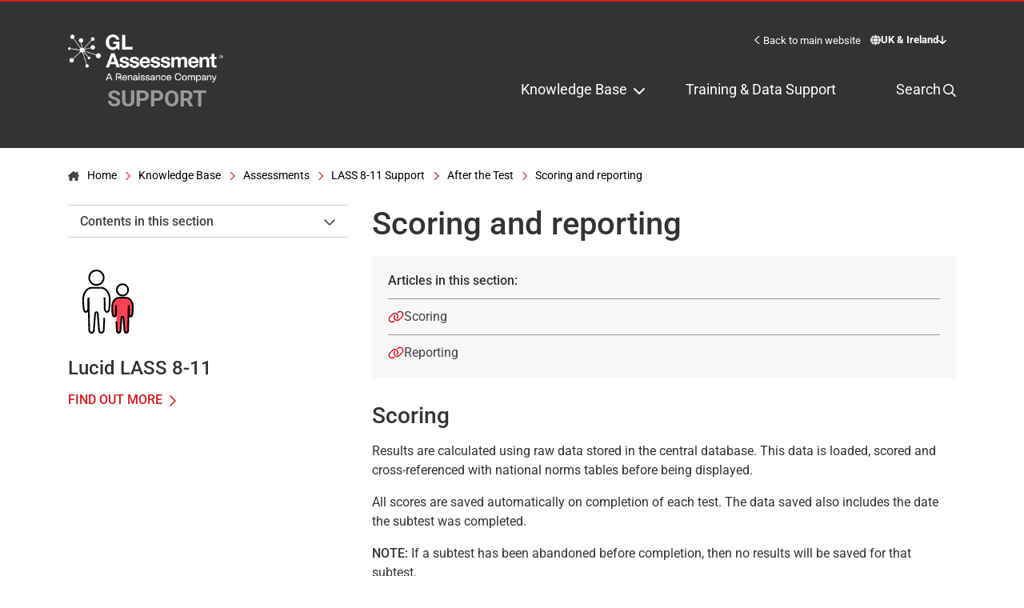

--- FILE ---
content_type: text/html;charset=utf-8
request_url: https://support.gl-assessment.co.uk/knowledge-base/assessments/lass-8-11-support/after-the-test/scoring-and-reporting
body_size: 36657
content:
<!DOCTYPE html><html  lang="en"><head><meta charset="utf-8">
<meta name="viewport" content="width=device-width, initial-scale=1">
<title>Scoring and reporting - GL Support</title>
<style> @font-face { font-family: "Roboto fallback"; src: local("Noto Sans"); size-adjust: 93.8448%; ascent-override: 98.8584%; descent-override: 26.0154%; line-gap-override: 0%; } @font-face { font-family: "Roboto fallback"; src: local("Arial"); size-adjust: 99.7809%; ascent-override: 92.9771%; descent-override: 24.4677%; line-gap-override: 0%; } @font-face { font-family: "Roboto fallback"; src: local("Helvetica Neue"); size-adjust: 98.8498%; ascent-override: 93.8529%; descent-override: 24.6981%; line-gap-override: 0%; } @font-face { font-family: "Roboto fallback"; src: local("Roboto"); size-adjust: 100%; ascent-override: 92.7734%; descent-override: 24.4141%; line-gap-override: 0%; } @font-face { font-family: "Roboto fallback"; src: local("Segoe UI"); size-adjust: 100.3304%; ascent-override: 92.4679%; descent-override: 24.3337%; line-gap-override: 0%; } @font-face { font-family: "Roboto fallback"; src: local("BlinkMacSystemFont"); size-adjust: 106.7995%; ascent-override: 86.8669%; descent-override: 22.8597%; line-gap-override: 0%; } @font-face { font-family: "Roboto fallback"; src: local("Noto Sans"); size-adjust: 93.8448%; ascent-override: 98.8584%; descent-override: 26.0154%; line-gap-override: 0%; } @font-face { font-family: "Roboto fallback"; src: local("Arial"); size-adjust: 99.7809%; ascent-override: 92.9771%; descent-override: 24.4677%; line-gap-override: 0%; } @font-face { font-family: "Roboto fallback"; src: local("Helvetica Neue"); size-adjust: 98.8498%; ascent-override: 93.8529%; descent-override: 24.6981%; line-gap-override: 0%; } @font-face { font-family: "Roboto fallback"; src: local("Roboto"); size-adjust: 100%; ascent-override: 92.7734%; descent-override: 24.4141%; line-gap-override: 0%; } @font-face { font-family: "Roboto fallback"; src: local("Segoe UI"); size-adjust: 100.3304%; ascent-override: 92.4679%; descent-override: 24.3337%; line-gap-override: 0%; } @font-face { font-family: "Roboto fallback"; src: local("BlinkMacSystemFont"); size-adjust: 106.7995%; ascent-override: 86.8669%; descent-override: 22.8597%; line-gap-override: 0%; } @font-face { font-family: "Roboto fallback"; src: local("Noto Sans"); size-adjust: 93.8448%; ascent-override: 98.8584%; descent-override: 26.0154%; line-gap-override: 0%; } @font-face { font-family: "Roboto fallback"; src: local("Arial"); size-adjust: 99.7809%; ascent-override: 92.9771%; descent-override: 24.4677%; line-gap-override: 0%; } @font-face { font-family: "Roboto fallback"; src: local("Helvetica Neue"); size-adjust: 98.8498%; ascent-override: 93.8529%; descent-override: 24.6981%; line-gap-override: 0%; } @font-face { font-family: "Roboto fallback"; src: local("Roboto"); size-adjust: 100%; ascent-override: 92.7734%; descent-override: 24.4141%; line-gap-override: 0%; } @font-face { font-family: "Roboto fallback"; src: local("Segoe UI"); size-adjust: 100.3304%; ascent-override: 92.4679%; descent-override: 24.3337%; line-gap-override: 0%; } @font-face { font-family: "Roboto fallback"; src: local("BlinkMacSystemFont"); size-adjust: 106.7995%; ascent-override: 86.8669%; descent-override: 22.8597%; line-gap-override: 0%; } @font-face { font-family: "Roboto fallback"; src: local("Noto Sans"); size-adjust: 93.8448%; ascent-override: 98.8584%; descent-override: 26.0154%; line-gap-override: 0%; } @font-face { font-family: "Roboto fallback"; src: local("Arial"); size-adjust: 99.7809%; ascent-override: 92.9771%; descent-override: 24.4677%; line-gap-override: 0%; } @font-face { font-family: "Roboto fallback"; src: local("Helvetica Neue"); size-adjust: 98.8498%; ascent-override: 93.8529%; descent-override: 24.6981%; line-gap-override: 0%; } @font-face { font-family: "Roboto fallback"; src: local("Roboto"); size-adjust: 100%; ascent-override: 92.7734%; descent-override: 24.4141%; line-gap-override: 0%; } @font-face { font-family: "Roboto fallback"; src: local("Segoe UI"); size-adjust: 100.3304%; ascent-override: 92.4679%; descent-override: 24.3337%; line-gap-override: 0%; } @font-face { font-family: "Roboto fallback"; src: local("BlinkMacSystemFont"); size-adjust: 106.7995%; ascent-override: 86.8669%; descent-override: 22.8597%; line-gap-override: 0%; } @font-face { font-family: "Roboto fallback"; src: local("Noto Sans"); size-adjust: 93.8448%; ascent-override: 98.8584%; descent-override: 26.0154%; line-gap-override: 0%; } @font-face { font-family: "Roboto fallback"; src: local("Arial"); size-adjust: 99.7809%; ascent-override: 92.9771%; descent-override: 24.4677%; line-gap-override: 0%; } @font-face { font-family: "Roboto fallback"; src: local("Helvetica Neue"); size-adjust: 98.8498%; ascent-override: 93.8529%; descent-override: 24.6981%; line-gap-override: 0%; } @font-face { font-family: "Roboto fallback"; src: local("Roboto"); size-adjust: 100%; ascent-override: 92.7734%; descent-override: 24.4141%; line-gap-override: 0%; } @font-face { font-family: "Roboto fallback"; src: local("Segoe UI"); size-adjust: 100.3304%; ascent-override: 92.4679%; descent-override: 24.3337%; line-gap-override: 0%; } @font-face { font-family: "Roboto fallback"; src: local("BlinkMacSystemFont"); size-adjust: 106.7995%; ascent-override: 86.8669%; descent-override: 22.8597%; line-gap-override: 0%; } @font-face { font-family: "Roboto fallback"; src: local("Noto Sans"); size-adjust: 93.8448%; ascent-override: 98.8584%; descent-override: 26.0154%; line-gap-override: 0%; } @font-face { font-family: "Roboto fallback"; src: local("Arial"); size-adjust: 99.7809%; ascent-override: 92.9771%; descent-override: 24.4677%; line-gap-override: 0%; } @font-face { font-family: "Roboto fallback"; src: local("Helvetica Neue"); size-adjust: 98.8498%; ascent-override: 93.8529%; descent-override: 24.6981%; line-gap-override: 0%; } @font-face { font-family: "Roboto fallback"; src: local("Roboto"); size-adjust: 100%; ascent-override: 92.7734%; descent-override: 24.4141%; line-gap-override: 0%; } @font-face { font-family: "Roboto fallback"; src: local("Segoe UI"); size-adjust: 100.3304%; ascent-override: 92.4679%; descent-override: 24.3337%; line-gap-override: 0%; } @font-face { font-family: "Roboto fallback"; src: local("BlinkMacSystemFont"); size-adjust: 106.7995%; ascent-override: 86.8669%; descent-override: 22.8597%; line-gap-override: 0%; } @font-face { font-family: "Roboto fallback"; src: local("Noto Sans"); size-adjust: 93.8448%; ascent-override: 98.8584%; descent-override: 26.0154%; line-gap-override: 0%; } @font-face { font-family: "Roboto fallback"; src: local("Arial"); size-adjust: 99.7809%; ascent-override: 92.9771%; descent-override: 24.4677%; line-gap-override: 0%; } @font-face { font-family: "Roboto fallback"; src: local("Helvetica Neue"); size-adjust: 98.8498%; ascent-override: 93.8529%; descent-override: 24.6981%; line-gap-override: 0%; } @font-face { font-family: "Roboto fallback"; src: local("Roboto"); size-adjust: 100%; ascent-override: 92.7734%; descent-override: 24.4141%; line-gap-override: 0%; } @font-face { font-family: "Roboto fallback"; src: local("Segoe UI"); size-adjust: 100.3304%; ascent-override: 92.4679%; descent-override: 24.3337%; line-gap-override: 0%; } @font-face { font-family: "Roboto fallback"; src: local("BlinkMacSystemFont"); size-adjust: 106.7995%; ascent-override: 86.8669%; descent-override: 22.8597%; line-gap-override: 0%; } @font-face { font-family: "Roboto fallback"; src: local("Noto Sans"); size-adjust: 93.8448%; ascent-override: 98.8584%; descent-override: 26.0154%; line-gap-override: 0%; } @font-face { font-family: "Roboto fallback"; src: local("Arial"); size-adjust: 99.7809%; ascent-override: 92.9771%; descent-override: 24.4677%; line-gap-override: 0%; } @font-face { font-family: "Roboto fallback"; src: local("Helvetica Neue"); size-adjust: 98.8498%; ascent-override: 93.8529%; descent-override: 24.6981%; line-gap-override: 0%; } @font-face { font-family: "Roboto fallback"; src: local("Roboto"); size-adjust: 100%; ascent-override: 92.7734%; descent-override: 24.4141%; line-gap-override: 0%; } @font-face { font-family: "Roboto fallback"; src: local("Segoe UI"); size-adjust: 100.3304%; ascent-override: 92.4679%; descent-override: 24.3337%; line-gap-override: 0%; } @font-face { font-family: "Roboto fallback"; src: local("BlinkMacSystemFont"); size-adjust: 106.7995%; ascent-override: 86.8669%; descent-override: 22.8597%; line-gap-override: 0%; } @font-face { font-family: "Roboto fallback"; src: local("Noto Sans"); size-adjust: 93.8448%; ascent-override: 98.8584%; descent-override: 26.0154%; line-gap-override: 0%; } @font-face { font-family: "Roboto fallback"; src: local("Arial"); size-adjust: 99.7809%; ascent-override: 92.9771%; descent-override: 24.4677%; line-gap-override: 0%; } @font-face { font-family: "Roboto fallback"; src: local("Helvetica Neue"); size-adjust: 98.8498%; ascent-override: 93.8529%; descent-override: 24.6981%; line-gap-override: 0%; } @font-face { font-family: "Roboto fallback"; src: local("Roboto"); size-adjust: 100%; ascent-override: 92.7734%; descent-override: 24.4141%; line-gap-override: 0%; } @font-face { font-family: "Roboto fallback"; src: local("Segoe UI"); size-adjust: 100.3304%; ascent-override: 92.4679%; descent-override: 24.3337%; line-gap-override: 0%; } @font-face { font-family: "Roboto fallback"; src: local("BlinkMacSystemFont"); size-adjust: 106.7995%; ascent-override: 86.8669%; descent-override: 22.8597%; line-gap-override: 0%; } @font-face { font-family: "Roboto fallback"; src: local("Noto Sans"); size-adjust: 93.8448%; ascent-override: 98.8584%; descent-override: 26.0154%; line-gap-override: 0%; } @font-face { font-family: "Roboto fallback"; src: local("Arial"); size-adjust: 99.7809%; ascent-override: 92.9771%; descent-override: 24.4677%; line-gap-override: 0%; } @font-face { font-family: "Roboto fallback"; src: local("Helvetica Neue"); size-adjust: 98.8498%; ascent-override: 93.8529%; descent-override: 24.6981%; line-gap-override: 0%; } @font-face { font-family: "Roboto fallback"; src: local("Roboto"); size-adjust: 100%; ascent-override: 92.7734%; descent-override: 24.4141%; line-gap-override: 0%; } @font-face { font-family: "Roboto fallback"; src: local("Segoe UI"); size-adjust: 100.3304%; ascent-override: 92.4679%; descent-override: 24.3337%; line-gap-override: 0%; } @font-face { font-family: "Roboto fallback"; src: local("BlinkMacSystemFont"); size-adjust: 106.7995%; ascent-override: 86.8669%; descent-override: 22.8597%; line-gap-override: 0%; } @font-face { font-family: "Roboto fallback"; src: local("Noto Sans"); size-adjust: 93.8448%; ascent-override: 98.8584%; descent-override: 26.0154%; line-gap-override: 0%; } @font-face { font-family: "Roboto fallback"; src: local("Arial"); size-adjust: 99.7809%; ascent-override: 92.9771%; descent-override: 24.4677%; line-gap-override: 0%; } @font-face { font-family: "Roboto fallback"; src: local("Helvetica Neue"); size-adjust: 98.8498%; ascent-override: 93.8529%; descent-override: 24.6981%; line-gap-override: 0%; } @font-face { font-family: "Roboto fallback"; src: local("Roboto"); size-adjust: 100%; ascent-override: 92.7734%; descent-override: 24.4141%; line-gap-override: 0%; } @font-face { font-family: "Roboto fallback"; src: local("Segoe UI"); size-adjust: 100.3304%; ascent-override: 92.4679%; descent-override: 24.3337%; line-gap-override: 0%; } @font-face { font-family: "Roboto fallback"; src: local("BlinkMacSystemFont"); size-adjust: 106.7995%; ascent-override: 86.8669%; descent-override: 22.8597%; line-gap-override: 0%; } @font-face { font-family: "Roboto fallback"; src: local("Noto Sans"); size-adjust: 93.8448%; ascent-override: 98.8584%; descent-override: 26.0154%; line-gap-override: 0%; } @font-face { font-family: "Roboto fallback"; src: local("Arial"); size-adjust: 99.7809%; ascent-override: 92.9771%; descent-override: 24.4677%; line-gap-override: 0%; } @font-face { font-family: "Roboto fallback"; src: local("Helvetica Neue"); size-adjust: 98.8498%; ascent-override: 93.8529%; descent-override: 24.6981%; line-gap-override: 0%; } @font-face { font-family: "Roboto fallback"; src: local("Roboto"); size-adjust: 100%; ascent-override: 92.7734%; descent-override: 24.4141%; line-gap-override: 0%; } @font-face { font-family: "Roboto fallback"; src: local("Segoe UI"); size-adjust: 100.3304%; ascent-override: 92.4679%; descent-override: 24.3337%; line-gap-override: 0%; } @font-face { font-family: "Roboto fallback"; src: local("BlinkMacSystemFont"); size-adjust: 106.7995%; ascent-override: 86.8669%; descent-override: 22.8597%; line-gap-override: 0%; } @font-face { font-family: "Roboto fallback"; src: local("Noto Sans"); size-adjust: 93.8448%; ascent-override: 98.8584%; descent-override: 26.0154%; line-gap-override: 0%; } @font-face { font-family: "Roboto fallback"; src: local("Arial"); size-adjust: 99.7809%; ascent-override: 92.9771%; descent-override: 24.4677%; line-gap-override: 0%; } @font-face { font-family: "Roboto fallback"; src: local("Helvetica Neue"); size-adjust: 98.8498%; ascent-override: 93.8529%; descent-override: 24.6981%; line-gap-override: 0%; } @font-face { font-family: "Roboto fallback"; src: local("Roboto"); size-adjust: 100%; ascent-override: 92.7734%; descent-override: 24.4141%; line-gap-override: 0%; } @font-face { font-family: "Roboto fallback"; src: local("Segoe UI"); size-adjust: 100.3304%; ascent-override: 92.4679%; descent-override: 24.3337%; line-gap-override: 0%; } @font-face { font-family: "Roboto fallback"; src: local("BlinkMacSystemFont"); size-adjust: 106.7995%; ascent-override: 86.8669%; descent-override: 22.8597%; line-gap-override: 0%; } @font-face { font-family: "Roboto fallback"; src: local("Noto Sans"); size-adjust: 93.8448%; ascent-override: 98.8584%; descent-override: 26.0154%; line-gap-override: 0%; } @font-face { font-family: "Roboto fallback"; src: local("Arial"); size-adjust: 99.7809%; ascent-override: 92.9771%; descent-override: 24.4677%; line-gap-override: 0%; } @font-face { font-family: "Roboto fallback"; src: local("Helvetica Neue"); size-adjust: 98.8498%; ascent-override: 93.8529%; descent-override: 24.6981%; line-gap-override: 0%; } @font-face { font-family: "Roboto fallback"; src: local("Roboto"); size-adjust: 100%; ascent-override: 92.7734%; descent-override: 24.4141%; line-gap-override: 0%; } @font-face { font-family: "Roboto fallback"; src: local("Segoe UI"); size-adjust: 100.3304%; ascent-override: 92.4679%; descent-override: 24.3337%; line-gap-override: 0%; } @font-face { font-family: "Roboto fallback"; src: local("BlinkMacSystemFont"); size-adjust: 106.7995%; ascent-override: 86.8669%; descent-override: 22.8597%; line-gap-override: 0%; } @font-face { font-family: "Roboto fallback"; src: local("Noto Sans"); size-adjust: 93.8448%; ascent-override: 98.8584%; descent-override: 26.0154%; line-gap-override: 0%; } @font-face { font-family: "Roboto fallback"; src: local("Arial"); size-adjust: 99.7809%; ascent-override: 92.9771%; descent-override: 24.4677%; line-gap-override: 0%; } @font-face { font-family: "Roboto fallback"; src: local("Helvetica Neue"); size-adjust: 98.8498%; ascent-override: 93.8529%; descent-override: 24.6981%; line-gap-override: 0%; } @font-face { font-family: "Roboto fallback"; src: local("Roboto"); size-adjust: 100%; ascent-override: 92.7734%; descent-override: 24.4141%; line-gap-override: 0%; } @font-face { font-family: "Roboto fallback"; src: local("Segoe UI"); size-adjust: 100.3304%; ascent-override: 92.4679%; descent-override: 24.3337%; line-gap-override: 0%; } @font-face { font-family: "Roboto fallback"; src: local("BlinkMacSystemFont"); size-adjust: 106.7995%; ascent-override: 86.8669%; descent-override: 22.8597%; line-gap-override: 0%; } @font-face { font-family: "Roboto fallback"; src: local("Noto Sans"); size-adjust: 93.8448%; ascent-override: 98.8584%; descent-override: 26.0154%; line-gap-override: 0%; } @font-face { font-family: "Roboto fallback"; src: local("Arial"); size-adjust: 99.7809%; ascent-override: 92.9771%; descent-override: 24.4677%; line-gap-override: 0%; } @font-face { font-family: "Roboto fallback"; src: local("Helvetica Neue"); size-adjust: 98.8498%; ascent-override: 93.8529%; descent-override: 24.6981%; line-gap-override: 0%; } @font-face { font-family: "Roboto fallback"; src: local("Roboto"); size-adjust: 100%; ascent-override: 92.7734%; descent-override: 24.4141%; line-gap-override: 0%; } @font-face { font-family: "Roboto fallback"; src: local("Segoe UI"); size-adjust: 100.3304%; ascent-override: 92.4679%; descent-override: 24.3337%; line-gap-override: 0%; } @font-face { font-family: "Roboto fallback"; src: local("BlinkMacSystemFont"); size-adjust: 106.7995%; ascent-override: 86.8669%; descent-override: 22.8597%; line-gap-override: 0%; } @font-face { font-family: "Roboto fallback"; src: local("Noto Sans"); size-adjust: 93.8448%; ascent-override: 98.8584%; descent-override: 26.0154%; line-gap-override: 0%; } @font-face { font-family: "Roboto fallback"; src: local("Arial"); size-adjust: 99.7809%; ascent-override: 92.9771%; descent-override: 24.4677%; line-gap-override: 0%; } @font-face { font-family: "Roboto fallback"; src: local("Helvetica Neue"); size-adjust: 98.8498%; ascent-override: 93.8529%; descent-override: 24.6981%; line-gap-override: 0%; } @font-face { font-family: "Roboto fallback"; src: local("Roboto"); size-adjust: 100%; ascent-override: 92.7734%; descent-override: 24.4141%; line-gap-override: 0%; } @font-face { font-family: "Roboto fallback"; src: local("Segoe UI"); size-adjust: 100.3304%; ascent-override: 92.4679%; descent-override: 24.3337%; line-gap-override: 0%; } @font-face { font-family: "Roboto fallback"; src: local("BlinkMacSystemFont"); size-adjust: 106.7995%; ascent-override: 86.8669%; descent-override: 22.8597%; line-gap-override: 0%; } @font-face { font-family: "Roboto fallback"; src: local("Noto Sans"); size-adjust: 93.8448%; ascent-override: 98.8584%; descent-override: 26.0154%; line-gap-override: 0%; } @font-face { font-family: "Roboto fallback"; src: local("Arial"); size-adjust: 99.7809%; ascent-override: 92.9771%; descent-override: 24.4677%; line-gap-override: 0%; } @font-face { font-family: "Roboto fallback"; src: local("Helvetica Neue"); size-adjust: 98.8498%; ascent-override: 93.8529%; descent-override: 24.6981%; line-gap-override: 0%; } @font-face { font-family: "Roboto fallback"; src: local("Roboto"); size-adjust: 100%; ascent-override: 92.7734%; descent-override: 24.4141%; line-gap-override: 0%; } @font-face { font-family: "Roboto fallback"; src: local("Segoe UI"); size-adjust: 100.3304%; ascent-override: 92.4679%; descent-override: 24.3337%; line-gap-override: 0%; } @font-face { font-family: "Roboto fallback"; src: local("BlinkMacSystemFont"); size-adjust: 106.7995%; ascent-override: 86.8669%; descent-override: 22.8597%; line-gap-override: 0%; } @font-face { font-family: "Roboto fallback"; src: local("Noto Sans"); size-adjust: 93.8448%; ascent-override: 98.8584%; descent-override: 26.0154%; line-gap-override: 0%; } @font-face { font-family: "Roboto fallback"; src: local("Arial"); size-adjust: 99.7809%; ascent-override: 92.9771%; descent-override: 24.4677%; line-gap-override: 0%; } @font-face { font-family: "Roboto fallback"; src: local("Helvetica Neue"); size-adjust: 98.8498%; ascent-override: 93.8529%; descent-override: 24.6981%; line-gap-override: 0%; } @font-face { font-family: "Roboto fallback"; src: local("Roboto"); size-adjust: 100%; ascent-override: 92.7734%; descent-override: 24.4141%; line-gap-override: 0%; } @font-face { font-family: "Roboto fallback"; src: local("Segoe UI"); size-adjust: 100.3304%; ascent-override: 92.4679%; descent-override: 24.3337%; line-gap-override: 0%; } @font-face { font-family: "Roboto fallback"; src: local("BlinkMacSystemFont"); size-adjust: 106.7995%; ascent-override: 86.8669%; descent-override: 22.8597%; line-gap-override: 0%; } @font-face { font-family: "Roboto fallback"; src: local("Noto Sans"); size-adjust: 93.8448%; ascent-override: 98.8584%; descent-override: 26.0154%; line-gap-override: 0%; } @font-face { font-family: "Roboto fallback"; src: local("Arial"); size-adjust: 99.7809%; ascent-override: 92.9771%; descent-override: 24.4677%; line-gap-override: 0%; } @font-face { font-family: "Roboto fallback"; src: local("Helvetica Neue"); size-adjust: 98.8498%; ascent-override: 93.8529%; descent-override: 24.6981%; line-gap-override: 0%; } @font-face { font-family: "Roboto fallback"; src: local("Roboto"); size-adjust: 100%; ascent-override: 92.7734%; descent-override: 24.4141%; line-gap-override: 0%; } @font-face { font-family: "Roboto fallback"; src: local("Segoe UI"); size-adjust: 100.3304%; ascent-override: 92.4679%; descent-override: 24.3337%; line-gap-override: 0%; } @font-face { font-family: "Roboto fallback"; src: local("BlinkMacSystemFont"); size-adjust: 106.7995%; ascent-override: 86.8669%; descent-override: 22.8597%; line-gap-override: 0%; } @font-face { font-family: "Roboto fallback"; src: local("Noto Sans"); size-adjust: 93.8448%; ascent-override: 98.8584%; descent-override: 26.0154%; line-gap-override: 0%; } @font-face { font-family: "Roboto fallback"; src: local("Arial"); size-adjust: 99.7809%; ascent-override: 92.9771%; descent-override: 24.4677%; line-gap-override: 0%; } @font-face { font-family: "Roboto fallback"; src: local("Helvetica Neue"); size-adjust: 98.8498%; ascent-override: 93.8529%; descent-override: 24.6981%; line-gap-override: 0%; } @font-face { font-family: "Roboto fallback"; src: local("Roboto"); size-adjust: 100%; ascent-override: 92.7734%; descent-override: 24.4141%; line-gap-override: 0%; } @font-face { font-family: "Roboto fallback"; src: local("Segoe UI"); size-adjust: 100.3304%; ascent-override: 92.4679%; descent-override: 24.3337%; line-gap-override: 0%; } @font-face { font-family: "Roboto fallback"; src: local("BlinkMacSystemFont"); size-adjust: 106.7995%; ascent-override: 86.8669%; descent-override: 22.8597%; line-gap-override: 0%; } @font-face { font-family: "Roboto fallback"; src: local("Noto Sans"); size-adjust: 93.8448%; ascent-override: 98.8584%; descent-override: 26.0154%; line-gap-override: 0%; } @font-face { font-family: "Roboto fallback"; src: local("Arial"); size-adjust: 99.7809%; ascent-override: 92.9771%; descent-override: 24.4677%; line-gap-override: 0%; } @font-face { font-family: "Roboto fallback"; src: local("Helvetica Neue"); size-adjust: 98.8498%; ascent-override: 93.8529%; descent-override: 24.6981%; line-gap-override: 0%; } @font-face { font-family: "Roboto fallback"; src: local("Roboto"); size-adjust: 100%; ascent-override: 92.7734%; descent-override: 24.4141%; line-gap-override: 0%; } @font-face { font-family: "Roboto fallback"; src: local("Segoe UI"); size-adjust: 100.3304%; ascent-override: 92.4679%; descent-override: 24.3337%; line-gap-override: 0%; } @font-face { font-family: "Roboto fallback"; src: local("BlinkMacSystemFont"); size-adjust: 106.7995%; ascent-override: 86.8669%; descent-override: 22.8597%; line-gap-override: 0%; } @font-face { font-family: "Roboto fallback"; src: local("Noto Sans"); size-adjust: 93.8448%; ascent-override: 98.8584%; descent-override: 26.0154%; line-gap-override: 0%; } @font-face { font-family: "Roboto fallback"; src: local("Arial"); size-adjust: 99.7809%; ascent-override: 92.9771%; descent-override: 24.4677%; line-gap-override: 0%; } @font-face { font-family: "Roboto fallback"; src: local("Helvetica Neue"); size-adjust: 98.8498%; ascent-override: 93.8529%; descent-override: 24.6981%; line-gap-override: 0%; } @font-face { font-family: "Roboto fallback"; src: local("Roboto"); size-adjust: 100%; ascent-override: 92.7734%; descent-override: 24.4141%; line-gap-override: 0%; } @font-face { font-family: "Roboto fallback"; src: local("Segoe UI"); size-adjust: 100.3304%; ascent-override: 92.4679%; descent-override: 24.3337%; line-gap-override: 0%; } @font-face { font-family: "Roboto fallback"; src: local("BlinkMacSystemFont"); size-adjust: 106.7995%; ascent-override: 86.8669%; descent-override: 22.8597%; line-gap-override: 0%; } @font-face { font-family: "Roboto fallback"; src: local("Noto Sans"); size-adjust: 93.8448%; ascent-override: 98.8584%; descent-override: 26.0154%; line-gap-override: 0%; } @font-face { font-family: "Roboto fallback"; src: local("Arial"); size-adjust: 99.7809%; ascent-override: 92.9771%; descent-override: 24.4677%; line-gap-override: 0%; } @font-face { font-family: "Roboto fallback"; src: local("Helvetica Neue"); size-adjust: 98.8498%; ascent-override: 93.8529%; descent-override: 24.6981%; line-gap-override: 0%; } @font-face { font-family: "Roboto fallback"; src: local("Roboto"); size-adjust: 100%; ascent-override: 92.7734%; descent-override: 24.4141%; line-gap-override: 0%; } @font-face { font-family: "Roboto fallback"; src: local("Segoe UI"); size-adjust: 100.3304%; ascent-override: 92.4679%; descent-override: 24.3337%; line-gap-override: 0%; } @font-face { font-family: "Roboto fallback"; src: local("BlinkMacSystemFont"); size-adjust: 106.7995%; ascent-override: 86.8669%; descent-override: 22.8597%; line-gap-override: 0%; } @font-face { font-family: "Roboto fallback"; src: local("Noto Sans"); size-adjust: 93.8448%; ascent-override: 98.8584%; descent-override: 26.0154%; line-gap-override: 0%; } @font-face { font-family: "Roboto fallback"; src: local("Arial"); size-adjust: 99.7809%; ascent-override: 92.9771%; descent-override: 24.4677%; line-gap-override: 0%; } @font-face { font-family: "Roboto fallback"; src: local("Helvetica Neue"); size-adjust: 98.8498%; ascent-override: 93.8529%; descent-override: 24.6981%; line-gap-override: 0%; } @font-face { font-family: "Roboto fallback"; src: local("Roboto"); size-adjust: 100%; ascent-override: 92.7734%; descent-override: 24.4141%; line-gap-override: 0%; } @font-face { font-family: "Roboto fallback"; src: local("Segoe UI"); size-adjust: 100.3304%; ascent-override: 92.4679%; descent-override: 24.3337%; line-gap-override: 0%; } @font-face { font-family: "Roboto fallback"; src: local("BlinkMacSystemFont"); size-adjust: 106.7995%; ascent-override: 86.8669%; descent-override: 22.8597%; line-gap-override: 0%; } @font-face { font-family: "Roboto fallback"; src: local("Noto Sans"); size-adjust: 93.8448%; ascent-override: 98.8584%; descent-override: 26.0154%; line-gap-override: 0%; } @font-face { font-family: "Roboto fallback"; src: local("Arial"); size-adjust: 99.7809%; ascent-override: 92.9771%; descent-override: 24.4677%; line-gap-override: 0%; } @font-face { font-family: "Roboto fallback"; src: local("Helvetica Neue"); size-adjust: 98.8498%; ascent-override: 93.8529%; descent-override: 24.6981%; line-gap-override: 0%; } @font-face { font-family: "Roboto fallback"; src: local("Roboto"); size-adjust: 100%; ascent-override: 92.7734%; descent-override: 24.4141%; line-gap-override: 0%; } @font-face { font-family: "Roboto fallback"; src: local("Segoe UI"); size-adjust: 100.3304%; ascent-override: 92.4679%; descent-override: 24.3337%; line-gap-override: 0%; } @font-face { font-family: "Roboto fallback"; src: local("BlinkMacSystemFont"); size-adjust: 106.7995%; ascent-override: 86.8669%; descent-override: 22.8597%; line-gap-override: 0%; } @font-face { font-family: "Roboto fallback"; src: local("Noto Sans"); size-adjust: 93.8448%; ascent-override: 98.8584%; descent-override: 26.0154%; line-gap-override: 0%; } @font-face { font-family: "Roboto fallback"; src: local("Arial"); size-adjust: 99.7809%; ascent-override: 92.9771%; descent-override: 24.4677%; line-gap-override: 0%; } @font-face { font-family: "Roboto fallback"; src: local("Helvetica Neue"); size-adjust: 98.8498%; ascent-override: 93.8529%; descent-override: 24.6981%; line-gap-override: 0%; } @font-face { font-family: "Roboto fallback"; src: local("Roboto"); size-adjust: 100%; ascent-override: 92.7734%; descent-override: 24.4141%; line-gap-override: 0%; } @font-face { font-family: "Roboto fallback"; src: local("Segoe UI"); size-adjust: 100.3304%; ascent-override: 92.4679%; descent-override: 24.3337%; line-gap-override: 0%; } @font-face { font-family: "Roboto fallback"; src: local("BlinkMacSystemFont"); size-adjust: 106.7995%; ascent-override: 86.8669%; descent-override: 22.8597%; line-gap-override: 0%; } </style>
<link rel="stylesheet" href="/assets/theme.3587c27d-6ab1-43b9-bd5f-32d4b551ba99.A5692041.css">
<link rel="stylesheet" href="/assets/theme.3587c27d-6ab1-43b9-bd5f-32d4b551ba99.A5692041.css">
<style>:root{--vc-clr-primary:#000;--vc-clr-secondary:#090f207f;--vc-clr-white:#fff}.carousel,.carousel *{box-sizing:border-box}.carousel{height:var(--vc-carousel-height);overscroll-behavior:none;position:relative;touch-action:pan-y;z-index:1}.carousel.is-dragging{touch-action:none}.carousel__track{display:flex;gap:var(--vc-slide-gap);height:100%;list-style:none;margin:0!important;padding:0!important;position:relative;transition:transform ease-out;transition-duration:var(--vc-transition-duration);width:100%}.carousel__viewport{height:100%;overflow:hidden;width:100%}.carousel__sr-only{border:0;clip:rect(0,0,0,0);height:1px;margin:-1px;overflow:hidden;padding:0;position:absolute;width:1px}.carousel.is-ttb .carousel__track{flex-direction:column}.carousel.is-btt .carousel__track{flex-direction:column-reverse}.carousel.is-vertical .carousel__slide--clone:first-child{margin-block-start:var(--vc-cloned-offset)}.carousel:not(.is-vertical) .carousel__slide--clone:first-child{margin-inline-start:var(--vc-cloned-offset)}.carousel.is-effect-fade .carousel__track{display:grid;grid-template-columns:100%;grid-template-rows:100%;transition:none}.carousel.is-effect-fade .carousel__slide{grid-area:1/1;height:100%!important;opacity:0;pointer-events:none;transition:opacity ease-in-out;transition-duration:var(--vc-transition-duration);width:100%!important}.carousel.is-effect-fade .carousel__slide--active{opacity:1;pointer-events:auto}:root{--vc-icn-width:1.2em}.carousel__icon{fill:currentColor;height:var(--vc-icn-width);width:var(--vc-icn-width)}:root{--vc-nav-background:transparent;--vc-nav-border-radius:0;--vc-nav-color:var(--vc-clr-primary);--vc-nav-color-hover:var(--vc-clr-secondary);--vc-nav-height:30px;--vc-nav-width:30px}.carousel__next,.carousel__prev{align-items:center;background:var(--vc-nav-background);border:0;border-radius:var(--vc-nav-border-radius);box-sizing:content-box;color:var(--vc-nav-color);cursor:pointer;display:flex;font-size:var(--vc-nav-height);height:var(--vc-nav-height);justify-content:center;margin:0 10px;padding:0;position:absolute;text-align:center;top:50%;transform:translateY(-50%);width:var(--vc-nav-width)}.carousel__next--disabled,.carousel__prev--disabled{cursor:not-allowed;opacity:.5}.carousel__next{right:0}.carousel__prev{left:0}.carousel.is-btt .carousel__next{top:0}.carousel.is-btt .carousel__prev{bottom:0}.carousel.is-rtl .carousel__next{left:0;right:auto}.carousel.is-rtl .carousel__prev{left:auto;right:0}.carousel.is-ttb .carousel__next{bottom:0}.carousel.is-ttb .carousel__prev{top:0}.carousel.is-vertical .carousel__next,.carousel.is-vertical .carousel__prev{left:auto;margin:5px auto;right:50%;top:auto;transform:translate(50%)}@media (hover:hover){.carousel__next:hover,.carousel__prev:hover{color:var(--vc-nav-color-hover)}}:root{--vc-pgn-active-color:var(--vc-clr-primary);--vc-pgn-background-color:var(--vc-clr-secondary);--vc-pgn-border-radius:0;--vc-pgn-height:4px;--vc-pgn-margin:6px 5px;--vc-pgn-width:16px}.carousel__pagination{bottom:5px;display:flex;justify-content:center;left:50%;line-height:0;list-style:none!important;margin:0!important;padding:0!important;position:absolute;transform:translate(-50%)}.carousel__pagination-button{background-color:var(--vc-pgn-background-color);border:0;border-radius:var(--vc-pgn-border-radius);cursor:pointer;display:block;height:var(--vc-pgn-height);margin:var(--vc-pgn-margin);padding:0;width:var(--vc-pgn-width)}.carousel__pagination-button--active{background-color:var(--vc-pgn-active-color)}@media (hover:hover){.carousel__pagination-button:hover{background-color:var(--vc-pgn-active-color)}}.carousel.is-vertical .carousel__pagination{bottom:50%;flex-direction:column;left:auto;right:5px;transform:translateY(50%)}.carousel.is-vertical .carousel__pagination-button{height:var(--vc-pgn-width);width:var(--vc-pgn-height)}.carousel.is-btt .carousel__pagination{flex-direction:column-reverse}.carousel__slide{align-items:center;display:flex;flex-shrink:0;justify-content:center;margin:0;transform:translateZ(0)}</style>
<style>*,:after,:before{box-sizing:border-box}blockquote,body,dd,dl,figure,h1,h2,h3,h4,p{margin:0}ol[role=list],ul[role=list]{list-style:none}html:focus-within{scroll-behavior:smooth}body{line-height:1.5;min-height:100vh;text-rendering:optimizeSpeed}a:not([class]){-webkit-text-decoration-skip:ink;text-decoration-skip-ink:auto}img,picture{display:block;max-width:100%}button,input,select,textarea{font:inherit}@media (prefers-reduced-motion:reduce){html:focus-within{scroll-behavior:auto}*,:after,:before{animation-duration:.01ms!important;animation-iteration-count:1!important;scroll-behavior:auto!important;transition-duration:.01ms!important}}</style>
<style>.row{--gutter-x:var(--s-6);--gutter-y:0;display:flex;flex-wrap:wrap;margin-left:calc(var(--gutter-x)*-.5);margin-right:calc(var(--gutter-x)*-.5);margin-top:calc(var(--gutter-y)*-1)}.row>*{box-sizing:border-box;flex-shrink:0;margin-top:var(--gutter-y);max-width:100%;padding-left:calc(var(--gutter-x)*.5);padding-right:calc(var(--gutter-x)*.5);width:100%}.col{flex:1 0 0}.row-cols-auto>*{flex:0 0 auto;width:auto}.row-cols-1>*{flex:0 0 auto;width:100%}.row-cols-2>*{flex:0 0 auto;width:50%}.row-cols-3>*{flex:0 0 auto;width:33.3333333333%}.row-cols-4>*{flex:0 0 auto;width:25%}.row-cols-5>*{flex:0 0 auto;width:20%}.row-cols-6>*{flex:0 0 auto;width:16.6666666667%}.col-auto{flex:0 0 auto;width:auto}.col-1{flex:0 0 auto;width:8.3333333333%}.col-2{flex:0 0 auto;width:16.6666666667%}.col-3{flex:0 0 auto;width:25%}.col-4{flex:0 0 auto;width:33.3333333333%}.col-5{flex:0 0 auto;width:41.6666666667%}.col-6{flex:0 0 auto;width:50%}.col-7{flex:0 0 auto;width:58.3333333333%}.col-8{flex:0 0 auto;width:66.6666666667%}.col-9{flex:0 0 auto;width:75%}.col-10{flex:0 0 auto;width:83.3333333333%}.col-11{flex:0 0 auto;width:91.6666666667%}.col-12{flex:0 0 auto;width:100%}.offset-1{margin-left:8.3333333333%}.offset-2{margin-left:16.6666666667%}.offset-3{margin-left:25%}.offset-4{margin-left:33.3333333333%}.offset-5{margin-left:41.6666666667%}.offset-6{margin-left:50%}.offset-7{margin-left:58.3333333333%}.offset-8{margin-left:66.6666666667%}.offset-9{margin-left:75%}.offset-10{margin-left:83.3333333333%}.offset-11{margin-left:91.6666666667%}.g-0,.gx-0{--gutter-x:0}.g-0,.gy-0{--gutter-y:0}.g-1,.gx-1{--gutter-x:calc(var(--s-1)*.25)}.g-1,.gy-1{--gutter-y:calc(var(--s-1)*.25)}.g-2,.gx-2{--gutter-x:calc(var(--s-1)*.5)}.g-2,.gy-2{--gutter-y:calc(var(--s-1)*.5)}.g-3,.gx-3{--gutter-x:var(--s-1)}.g-3,.gy-3{--gutter-y:var(--s-1)}.g-4,.gx-4{--gutter-x:var(--s-3)}.g-4,.gy-4{--gutter-y:var(--s-3)}.g-5,.gx-5{--gutter-x:var(--s-5)}.g-5,.gy-5{--gutter-y:var(--s-5)}@media (min-width:576px){.col-sm{flex:1 0 0}.row-cols-sm-auto>*{flex:0 0 auto;width:auto}.row-cols-sm-1>*{flex:0 0 auto;width:100%}.row-cols-sm-2>*{flex:0 0 auto;width:50%}.row-cols-sm-3>*{flex:0 0 auto;width:33.3333333333%}.row-cols-sm-4>*{flex:0 0 auto;width:25%}.row-cols-sm-5>*{flex:0 0 auto;width:20%}.row-cols-sm-6>*{flex:0 0 auto;width:16.6666666667%}.col-sm-auto{flex:0 0 auto;width:auto}.col-sm-1{flex:0 0 auto;width:8.3333333333%}.col-sm-2{flex:0 0 auto;width:16.6666666667%}.col-sm-3{flex:0 0 auto;width:25%}.col-sm-4{flex:0 0 auto;width:33.3333333333%}.col-sm-5{flex:0 0 auto;width:41.6666666667%}.col-sm-6{flex:0 0 auto;width:50%}.col-sm-7{flex:0 0 auto;width:58.3333333333%}.col-sm-8{flex:0 0 auto;width:66.6666666667%}.col-sm-9{flex:0 0 auto;width:75%}.col-sm-10{flex:0 0 auto;width:83.3333333333%}.col-sm-11{flex:0 0 auto;width:91.6666666667%}.col-sm-12{flex:0 0 auto;width:100%}.offset-sm-0{margin-left:0}.offset-sm-1{margin-left:8.3333333333%}.offset-sm-2{margin-left:16.6666666667%}.offset-sm-3{margin-left:25%}.offset-sm-4{margin-left:33.3333333333%}.offset-sm-5{margin-left:41.6666666667%}.offset-sm-6{margin-left:50%}.offset-sm-7{margin-left:58.3333333333%}.offset-sm-8{margin-left:66.6666666667%}.offset-sm-9{margin-left:75%}.offset-sm-10{margin-left:83.3333333333%}.offset-sm-11{margin-left:91.6666666667%}.g-sm-0,.gx-sm-0{--gutter-x:0}.g-sm-0,.gy-sm-0{--gutter-y:0}.g-sm-1,.gx-sm-1{--gutter-x:calc(var(--s-1)*.25)}.g-sm-1,.gy-sm-1{--gutter-y:calc(var(--s-1)*.25)}.g-sm-2,.gx-sm-2{--gutter-x:calc(var(--s-1)*.5)}.g-sm-2,.gy-sm-2{--gutter-y:calc(var(--s-1)*.5)}.g-sm-3,.gx-sm-3{--gutter-x:var(--s-1)}.g-sm-3,.gy-sm-3{--gutter-y:var(--s-1)}.g-sm-4,.gx-sm-4{--gutter-x:var(--s-3)}.g-sm-4,.gy-sm-4{--gutter-y:var(--s-3)}.g-sm-5,.gx-sm-5{--gutter-x:var(--s-5)}.g-sm-5,.gy-sm-5{--gutter-y:var(--s-5)}}@media (min-width:768px){.col-md{flex:1 0 0}.row-cols-md-auto>*{flex:0 0 auto;width:auto}.row-cols-md-1>*{flex:0 0 auto;width:100%}.row-cols-md-2>*{flex:0 0 auto;width:50%}.row-cols-md-3>*{flex:0 0 auto;width:33.3333333333%}.row-cols-md-4>*{flex:0 0 auto;width:25%}.row-cols-md-5>*{flex:0 0 auto;width:20%}.row-cols-md-6>*{flex:0 0 auto;width:16.6666666667%}.col-md-auto{flex:0 0 auto;width:auto}.col-md-1{flex:0 0 auto;width:8.3333333333%}.col-md-2{flex:0 0 auto;width:16.6666666667%}.col-md-3{flex:0 0 auto;width:25%}.col-md-4{flex:0 0 auto;width:33.3333333333%}.col-md-5{flex:0 0 auto;width:41.6666666667%}.col-md-6{flex:0 0 auto;width:50%}.col-md-7{flex:0 0 auto;width:58.3333333333%}.col-md-8{flex:0 0 auto;width:66.6666666667%}.col-md-9{flex:0 0 auto;width:75%}.col-md-10{flex:0 0 auto;width:83.3333333333%}.col-md-11{flex:0 0 auto;width:91.6666666667%}.col-md-12{flex:0 0 auto;width:100%}.offset-md-0{margin-left:0}.offset-md-1{margin-left:8.3333333333%}.offset-md-2{margin-left:16.6666666667%}.offset-md-3{margin-left:25%}.offset-md-4{margin-left:33.3333333333%}.offset-md-5{margin-left:41.6666666667%}.offset-md-6{margin-left:50%}.offset-md-7{margin-left:58.3333333333%}.offset-md-8{margin-left:66.6666666667%}.offset-md-9{margin-left:75%}.offset-md-10{margin-left:83.3333333333%}.offset-md-11{margin-left:91.6666666667%}.g-md-0,.gx-md-0{--gutter-x:0}.g-md-0,.gy-md-0{--gutter-y:0}.g-md-1,.gx-md-1{--gutter-x:calc(var(--s-1)*.25)}.g-md-1,.gy-md-1{--gutter-y:calc(var(--s-1)*.25)}.g-md-2,.gx-md-2{--gutter-x:calc(var(--s-1)*.5)}.g-md-2,.gy-md-2{--gutter-y:calc(var(--s-1)*.5)}.g-md-3,.gx-md-3{--gutter-x:var(--s-1)}.g-md-3,.gy-md-3{--gutter-y:var(--s-1)}.g-md-4,.gx-md-4{--gutter-x:var(--s-3)}.g-md-4,.gy-md-4{--gutter-y:var(--s-3)}.g-md-5,.gx-md-5{--gutter-x:var(--s-5)}.g-md-5,.gy-md-5{--gutter-y:var(--s-5)}}@media (min-width:992px){.col-lg{flex:1 0 0}.row-cols-lg-auto>*{flex:0 0 auto;width:auto}.row-cols-lg-1>*{flex:0 0 auto;width:100%}.row-cols-lg-2>*{flex:0 0 auto;width:50%}.row-cols-lg-3>*{flex:0 0 auto;width:33.3333333333%}.row-cols-lg-4>*{flex:0 0 auto;width:25%}.row-cols-lg-5>*{flex:0 0 auto;width:20%}.row-cols-lg-6>*{flex:0 0 auto;width:16.6666666667%}.col-lg-auto{flex:0 0 auto;width:auto}.col-lg-1{flex:0 0 auto;width:8.3333333333%}.col-lg-2{flex:0 0 auto;width:16.6666666667%}.col-lg-3{flex:0 0 auto;width:25%}.col-lg-4{flex:0 0 auto;width:33.3333333333%}.col-lg-5{flex:0 0 auto;width:41.6666666667%}.col-lg-6{flex:0 0 auto;width:50%}.col-lg-7{flex:0 0 auto;width:58.3333333333%}.col-lg-8{flex:0 0 auto;width:66.6666666667%}.col-lg-9{flex:0 0 auto;width:75%}.col-lg-10{flex:0 0 auto;width:83.3333333333%}.col-lg-11{flex:0 0 auto;width:91.6666666667%}.col-lg-12{flex:0 0 auto;width:100%}.offset-lg-0{margin-left:0}.offset-lg-1{margin-left:8.3333333333%}.offset-lg-2{margin-left:16.6666666667%}.offset-lg-3{margin-left:25%}.offset-lg-4{margin-left:33.3333333333%}.offset-lg-5{margin-left:41.6666666667%}.offset-lg-6{margin-left:50%}.offset-lg-7{margin-left:58.3333333333%}.offset-lg-8{margin-left:66.6666666667%}.offset-lg-9{margin-left:75%}.offset-lg-10{margin-left:83.3333333333%}.offset-lg-11{margin-left:91.6666666667%}.g-lg-0,.gx-lg-0{--gutter-x:0}.g-lg-0,.gy-lg-0{--gutter-y:0}.g-lg-1,.gx-lg-1{--gutter-x:calc(var(--s-1)*.25)}.g-lg-1,.gy-lg-1{--gutter-y:calc(var(--s-1)*.25)}.g-lg-2,.gx-lg-2{--gutter-x:calc(var(--s-1)*.5)}.g-lg-2,.gy-lg-2{--gutter-y:calc(var(--s-1)*.5)}.g-lg-3,.gx-lg-3{--gutter-x:var(--s-1)}.g-lg-3,.gy-lg-3{--gutter-y:var(--s-1)}.g-lg-4,.gx-lg-4{--gutter-x:var(--s-3)}.g-lg-4,.gy-lg-4{--gutter-y:var(--s-3)}.g-lg-5,.gx-lg-5{--gutter-x:var(--s-5)}.g-lg-5,.gy-lg-5{--gutter-y:var(--s-5)}}@media (min-width:1200px){.col-xl{flex:1 0 0}.row-cols-xl-auto>*{flex:0 0 auto;width:auto}.row-cols-xl-1>*{flex:0 0 auto;width:100%}.row-cols-xl-2>*{flex:0 0 auto;width:50%}.row-cols-xl-3>*{flex:0 0 auto;width:33.3333333333%}.row-cols-xl-4>*{flex:0 0 auto;width:25%}.row-cols-xl-5>*{flex:0 0 auto;width:20%}.row-cols-xl-6>*{flex:0 0 auto;width:16.6666666667%}.col-xl-auto{flex:0 0 auto;width:auto}.col-xl-1{flex:0 0 auto;width:8.3333333333%}.col-xl-2{flex:0 0 auto;width:16.6666666667%}.col-xl-3{flex:0 0 auto;width:25%}.col-xl-4{flex:0 0 auto;width:33.3333333333%}.col-xl-5{flex:0 0 auto;width:41.6666666667%}.col-xl-6{flex:0 0 auto;width:50%}.col-xl-7{flex:0 0 auto;width:58.3333333333%}.col-xl-8{flex:0 0 auto;width:66.6666666667%}.col-xl-9{flex:0 0 auto;width:75%}.col-xl-10{flex:0 0 auto;width:83.3333333333%}.col-xl-11{flex:0 0 auto;width:91.6666666667%}.col-xl-12{flex:0 0 auto;width:100%}.offset-xl-0{margin-left:0}.offset-xl-1{margin-left:8.3333333333%}.offset-xl-2{margin-left:16.6666666667%}.offset-xl-3{margin-left:25%}.offset-xl-4{margin-left:33.3333333333%}.offset-xl-5{margin-left:41.6666666667%}.offset-xl-6{margin-left:50%}.offset-xl-7{margin-left:58.3333333333%}.offset-xl-8{margin-left:66.6666666667%}.offset-xl-9{margin-left:75%}.offset-xl-10{margin-left:83.3333333333%}.offset-xl-11{margin-left:91.6666666667%}.g-xl-0,.gx-xl-0{--gutter-x:0}.g-xl-0,.gy-xl-0{--gutter-y:0}.g-xl-1,.gx-xl-1{--gutter-x:calc(var(--s-1)*.25)}.g-xl-1,.gy-xl-1{--gutter-y:calc(var(--s-1)*.25)}.g-xl-2,.gx-xl-2{--gutter-x:calc(var(--s-1)*.5)}.g-xl-2,.gy-xl-2{--gutter-y:calc(var(--s-1)*.5)}.g-xl-3,.gx-xl-3{--gutter-x:var(--s-1)}.g-xl-3,.gy-xl-3{--gutter-y:var(--s-1)}.g-xl-4,.gx-xl-4{--gutter-x:var(--s-3)}.g-xl-4,.gy-xl-4{--gutter-y:var(--s-3)}.g-xl-5,.gx-xl-5{--gutter-x:var(--s-5)}.g-xl-5,.gy-xl-5{--gutter-y:var(--s-5)}}@media (min-width:1400px){.col-xxl{flex:1 0 0}.row-cols-xxl-auto>*{flex:0 0 auto;width:auto}.row-cols-xxl-1>*{flex:0 0 auto;width:100%}.row-cols-xxl-2>*{flex:0 0 auto;width:50%}.row-cols-xxl-3>*{flex:0 0 auto;width:33.3333333333%}.row-cols-xxl-4>*{flex:0 0 auto;width:25%}.row-cols-xxl-5>*{flex:0 0 auto;width:20%}.row-cols-xxl-6>*{flex:0 0 auto;width:16.6666666667%}.col-xxl-auto{flex:0 0 auto;width:auto}.col-xxl-1{flex:0 0 auto;width:8.3333333333%}.col-xxl-2{flex:0 0 auto;width:16.6666666667%}.col-xxl-3{flex:0 0 auto;width:25%}.col-xxl-4{flex:0 0 auto;width:33.3333333333%}.col-xxl-5{flex:0 0 auto;width:41.6666666667%}.col-xxl-6{flex:0 0 auto;width:50%}.col-xxl-7{flex:0 0 auto;width:58.3333333333%}.col-xxl-8{flex:0 0 auto;width:66.6666666667%}.col-xxl-9{flex:0 0 auto;width:75%}.col-xxl-10{flex:0 0 auto;width:83.3333333333%}.col-xxl-11{flex:0 0 auto;width:91.6666666667%}.col-xxl-12{flex:0 0 auto;width:100%}.offset-xxl-0{margin-left:0}.offset-xxl-1{margin-left:8.3333333333%}.offset-xxl-2{margin-left:16.6666666667%}.offset-xxl-3{margin-left:25%}.offset-xxl-4{margin-left:33.3333333333%}.offset-xxl-5{margin-left:41.6666666667%}.offset-xxl-6{margin-left:50%}.offset-xxl-7{margin-left:58.3333333333%}.offset-xxl-8{margin-left:66.6666666667%}.offset-xxl-9{margin-left:75%}.offset-xxl-10{margin-left:83.3333333333%}.offset-xxl-11{margin-left:91.6666666667%}.g-xxl-0,.gx-xxl-0{--gutter-x:0}.g-xxl-0,.gy-xxl-0{--gutter-y:0}.g-xxl-1,.gx-xxl-1{--gutter-x:calc(var(--s-1)*.25)}.g-xxl-1,.gy-xxl-1{--gutter-y:calc(var(--s-1)*.25)}.g-xxl-2,.gx-xxl-2{--gutter-x:calc(var(--s-1)*.5)}.g-xxl-2,.gy-xxl-2{--gutter-y:calc(var(--s-1)*.5)}.g-xxl-3,.gx-xxl-3{--gutter-x:var(--s-1)}.g-xxl-3,.gy-xxl-3{--gutter-y:var(--s-1)}.g-xxl-4,.gx-xxl-4{--gutter-x:var(--s-3)}.g-xxl-4,.gy-xxl-4{--gutter-y:var(--s-3)}.g-xxl-5,.gx-xxl-5{--gutter-x:var(--s-5)}.g-xxl-5,.gy-xxl-5{--gutter-y:var(--s-5)}}.p-1{padding:var(--s-1)}.px-1{padding-left:var(--s-1);padding-right:var(--s-1)}.py-1{padding-bottom:var(--s-1);padding-top:var(--s-1)}.m-1{margin:var(--s-1)}.mx-1{margin-left:var(--s-1);margin-right:var(--s-1)}.my-1{margin-bottom:var(--s-1);margin-top:var(--s-1)}.p-2{padding:var(--s-2)}.px-2{padding-left:var(--s-2);padding-right:var(--s-2)}.py-2{padding-bottom:var(--s-2);padding-top:var(--s-2)}.m-2{margin:var(--s-2)}.mx-2{margin-left:var(--s-2);margin-right:var(--s-2)}.my-2{margin-bottom:var(--s-2);margin-top:var(--s-2)}.p-3{padding:var(--s-3)}.px-3{padding-left:var(--s-3);padding-right:var(--s-3)}.py-3{padding-bottom:var(--s-3);padding-top:var(--s-3)}.m-3{margin:var(--s-3)}.mx-3{margin-left:var(--s-3);margin-right:var(--s-3)}.my-3{margin-bottom:var(--s-3);margin-top:var(--s-3)}.p-4{padding:var(--s-4)}.px-4{padding-left:var(--s-4);padding-right:var(--s-4)}.py-4{padding-bottom:var(--s-4);padding-top:var(--s-4)}.m-4{margin:var(--s-4)}.mx-4{margin-left:var(--s-4);margin-right:var(--s-4)}.my-4{margin-bottom:var(--s-4);margin-top:var(--s-4)}.p-5{padding:var(--s-5)}.px-5{padding-left:var(--s-5);padding-right:var(--s-5)}.py-5{padding-bottom:var(--s-5);padding-top:var(--s-5)}.m-5{margin:var(--s-5)}.mx-5{margin-left:var(--s-5);margin-right:var(--s-5)}.my-5{margin-bottom:var(--s-5);margin-top:var(--s-5)}.p-6{padding:var(--s-6)}.px-6{padding-left:var(--s-6);padding-right:var(--s-6)}.py-6{padding-bottom:var(--s-6);padding-top:var(--s-6)}.m-6{margin:var(--s-6)}.mx-6{margin-left:var(--s-6);margin-right:var(--s-6)}.my-6{margin-bottom:var(--s-6);margin-top:var(--s-6)}.p-7{padding:var(--s-7)}.px-7{padding-left:var(--s-7);padding-right:var(--s-7)}.py-7{padding-bottom:var(--s-7);padding-top:var(--s-7)}.m-7{margin:var(--s-7)}.mx-7{margin-left:var(--s-7);margin-right:var(--s-7)}.my-7{margin-bottom:var(--s-7);margin-top:var(--s-7)}.p-8{padding:var(--s-8)}.px-8{padding-left:var(--s-8);padding-right:var(--s-8)}.py-8{padding-bottom:var(--s-8);padding-top:var(--s-8)}.m-8{margin:var(--s-8)}.mx-8{margin-left:var(--s-8);margin-right:var(--s-8)}.my-8{margin-bottom:var(--s-8);margin-top:var(--s-8)}.input-group{display:flex;position:relative}.input-group__prefix,.input-group__suffix{align-items:center;border:1px solid var(--input-border-color);color:var(--input-text-color);display:flex;flex:0 0 2rem;justify-content:center;text-wrap:nowrap;transition:transform .2s ease-out}.input-group__prefix-content,.input-group__suffix-content{padding:.375rem .75rem}.input-group__prefix-content:has(.btn),.input-group__suffix-content:has(.btn){padding:0}.input-group__prefix-content--disabled,.input-group__suffix-content--disabled{background-color:var(--color-gray-100)}.input-group__prefix{background-color:var(--input-prefix-background-color);border-bottom-left-radius:calc(var(--border-radius) - 1px);border-right:none;border-top-left-radius:calc(var(--border-radius) - 1px)}.input-group__suffix{background-color:var(--input-suffix-background-color);border-bottom-right-radius:calc(var(--border-radius) - 1px);border-left:none;border-top-right-radius:calc(var(--border-radius) - 1px)}.input-group__suffix--disabled{background-color:var(--color-gray-100)}.input-group:has(.input-group__prefix) .input-field{border-bottom-left-radius:0;border-top-left-radius:0}.input-group:has(.input-group__prefix) .multiselect__tags{border-bottom-left-radius:0;border-top-left-radius:0}.input-group:has(.input-group__prefix) .textarea-field{border-bottom-left-radius:0;border-top-left-radius:0}.input-group:has(.input-group__prefix) .number-input{border-bottom-left-radius:0;border-top-left-radius:0}.input-group:has(.input-group__suffix) .input-field{border-bottom-right-radius:0;border-top-right-radius:0}.input-group:has(.input-group__suffix) .multiselect__tags{border-bottom-right-radius:0;border-top-right-radius:0}.input-group:has(.input-group__suffix) .textarea-field{border-bottom-right-radius:0;border-top-right-radius:0}.input-group:has(.input-group__suffix) .number-input{border-bottom-right-radius:0;border-top-right-radius:0}.input-field{background-color:var(--input-background-color);border:1px solid var(--input-border-color);border-radius:var(--border-radius);color:var(--input-text-color);display:inline-block;font-size:1rem;line-height:1.5;outline:none;padding:.375rem .75rem;transition:box-shadow .2s ease-out,color .2s ease-out,border-color .2s ease-out,background-color .2s ease-out;width:100%}.input-field::-moz-placeholder{color:var(--input-placeholder-color)}.input-field::placeholder{color:var(--input-placeholder-color)}.input-field:focus{border-color:var(--color-primary-400);box-shadow:0 0 0 .2rem var(--color-primary-400)}.input-field--disabled,.input-field.disabled,.input-field:disabled,.input-field[disabled]{background-color:var(--color-gray-100)}.datetime-field{border:1px solid var(--input-border-color);border-radius:var(--border-radius);display:inline-flex;font-size:1rem;transition:box-shadow .2s ease-out,color .2s ease-out,border-color .2s ease-out,background-color .2s ease-out;width:100%}.datetime-field,.datetime-field__alt-input{background-color:var(--input-background-color);color:var(--input-text-color);outline:none}.datetime-field__alt-input{border:none;border-radius:var(--border-radius);flex:1 1 auto;line-height:1.5;padding:.375rem .75rem;transition:box-shadow .2s ease-out,color .2s ease-out,background-color .2s ease-out}.datetime-field__alt-input--disabled,.datetime-field__alt-input.disabled,.datetime-field__alt-input:disabled,.datetime-field__alt-input[disabled]{background-color:var(--color-gray-100)}.datetime-field__alt-input:has(+.datetime-field__clear){border-bottom-right-radius:0;border-top-right-radius:0}.datetime-field__clear{background-color:var(--input-background-color);border:none;border-left:1px solid var(--input-border-color);border-radius:0 var(--border-radius) var(--border-radius) 0;color:var(--input-text-color);cursor:pointer;flex:0 0 auto;outline:none;width:38px}.datetime-field__clear:hover{background-color:var(--color-gray-200)}.datetime-field__clear[disabled]{background-color:var(--color-gray-100);cursor:not-allowed}:root{--transition-time:.2s;--backdrop-color:rgba(0,0,0,.3);--panel-background-color:#fff}.a-rotate-90{transform:rotate(90deg)}.a-rotate-180{transform:rotate(180deg)}.a-rotate-270{transform:rotate(270deg)}.a-flip-horizontal{transform:scaleX(-1)}.a-flip-vertical{transform:scaleY(-1)}.a-flip-both{transform:scale(-1)}.a-spin{animation:spin 2s linear infinite}.a-beat{animation:beat 1s ease-in-out infinite}.a-fade{animation:fade 1s cubic-bezier(.4,0,.6,1) infinite}.a-pulse{animation:spin 1s steps(8) infinite}@keyframes spin{0%{transform:rotate(0)}to{transform:rotate(1turn)}}@keyframes beat{0%,90%{transform:scale(1)}45%{transform:scale(1.25)}}@keyframes fade{50%{opacity:.4}}.sr-only{height:1px;margin:-1px;overflow:hidden;padding:0;position:absolute;width:1px;clip:rect(0,0,0,0);border-width:0;white-space:nowrap}#headlessui-portal-root{position:relative;z-index:999}</style>
<style>:root{--tooltip-background-color:#212529;--tooltip-text-color:#fff}.a-tooltip{display:none;max-width:12.5rem;padding:.25em .5rem;position:absolute}.a-tooltip.a-tooltip-left,.a-tooltip.a-tooltip-right{padding:0 .25rem}.a-tooltip.a-tooltip-bottom,.a-tooltip.a-tooltip-top{padding:.25em 0}.a-tooltip .a-tooltip-text{white-space:pre-line;word-break:break-word}.a-tooltip-arrow{border-color:transparent;border-style:solid;height:0;position:absolute;width:0}.a-tooltip-right .a-tooltip-arrow{border-width:.25em .25em .25em 0;left:0;margin-top:-.25rem;top:50%}.a-tooltip-left .a-tooltip-arrow{border-width:.25em 0 .25em .25rem;margin-top:-.25rem;right:0;top:50%}.a-tooltip.a-tooltip-top{padding:.25em 0}.a-tooltip-top .a-tooltip-arrow{border-width:.25em .25em 0;bottom:0;left:50%;margin-left:-.25rem}.a-tooltip-bottom .a-tooltip-arrow{border-width:0 .25em .25rem;left:50%;margin-left:-.25rem;top:0}.a-tooltip .a-tooltip-text{background:var(--tooltip-background-color);border-radius:4px;box-shadow:none;color:var(--tooltip-text-color);padding:.5rem .75rem}.a-tooltip.a-tooltip-right .a-tooltip-arrow{border-right-color:var(--tooltip-background-color)}.a-tooltip.a-tooltip-left .a-tooltip-arrow{border-left-color:var(--tooltip-background-color)}.a-tooltip.a-tooltip-top .a-tooltip-arrow{border-top-color:var(--tooltip-background-color)}.a-tooltip.a-tooltip-bottom .a-tooltip-arrow{border-bottom-color:#212529}</style>
<style>:root{--bg-color:var( --color-white );--text-color:var( --color-black );--font-family-main:"Roboto",sans-serif}:root h1,:root h2,:root h3,:root h4,:root h5,:root h6{color:var(--text-color);font-weight:500;line-height:1.2;margin-bottom:.5rem;margin-top:0}:root h1{font-size:2.5rem}:root h2{font-size:1.75rem;margin-bottom:1rem}:root h3{font-size:1.5rem}:root h4{font-size:1.25rem}:root h5{font-size:1.125rem}:root a,:root blockquote,:root button,:root input,:root li,:root p,:root span,:root td,:root th{font-family:var(--font-family-main)}:root blockquote{font-weight:500}:root p{line-height:1.5;margin-bottom:1rem;margin-top:0}:root .fine-print{font-size:.8rem}:root strong{font-weight:500}@media (width <= 768px){:root h1{font-size:2rem}:root h2{font-size:1.6rem}}body,html{background-color:var(--bg-color);color:var(--text-color);font-family:var(--font-family-main);line-height:1.5}.page-enter-active,.page-leave-active{transition:opacity .25s}.page-enter-from,.page-leave-to{opacity:0}@media not print{#app{overflow-y:scroll;-webkit-overflow-scrolling:touch;top:0;right:0;bottom:0;left:0;position:absolute}}#app .main-navigation:after{content:"";top:0;right:0;bottom:0;left:0;opacity:0;pointer-events:none;position:fixed;transition:all .2s}@media (width <= 991px){#app.overlay-open{overflow:hidden}#app.overlay-open .main-navigation:after{background:#000000b3;opacity:1;z-index:98}.video-wrapper{overflow:hidden;padding-top:56.25%;position:relative}.video-wrapper iframe{border:0;height:100%;left:0;position:absolute;top:0;width:100%}}[v-cloak]{display:none}@media (width <= 767px){.reverse-row .row{flex-direction:column-reverse}}.no-gutters{margin-left:0;margin-right:0}.no-gutters>.col,.no-gutters>[class*=col-]{padding-left:0;padding-right:0}main{min-height:600px;min-height:calc(100vh - 170px)}.section.image{margin-bottom:30px}.section.image img{display:block;margin:0 auto;max-width:100%}.section.image figcaption{font-size:14px;padding-top:10px;text-align:right}.section.image.align-left img{margin-left:0}.section.image.align-left figcaption{text-align:left}.section.image.align-right img{margin-right:0}.section.image.align-right figcaption{text-align:right}.section.image:last-child{margin-bottom:30px}.umb-grid .col-md-4>div,.umb-grid .column{display:flex;flex-direction:column;flex-grow:1}.breadcrumb-menu{margin-bottom:15px}.browser-upgrade{display:none}.browser-upgrade__content{padding-bottom:30px}.browser-upgrade__text{background:var(--color-primary-500);margin-bottom:0;padding:10px}.browser-upgrade a{color:#fff;text-decoration:underline}.browser-upgrade a:hover{color:#ddd}table{border-collapse:collapse;margin-left:auto;margin-right:auto;max-width:100%;overflow-x:auto;width:-moz-fit-content;width:fit-content;-webkit-overflow-scrolling:touch}table,td,th{border:1px solid #999}td,th{padding:.5rem}td:first-child,th:first-child{border-left:0}td:last-child,th:last-child{border-right:0}tr:first-child td,tr:first-child th{border-top:0}tr:last-child td,tr:last-child th{border-bottom:0}@media (-ms-high-contrast:active),(-ms-high-contrast:none){.browser-upgrade{display:block}}.page-banner{align-items:center;background:#f8f8f8;display:flex;margin-bottom:30px;min-height:260px;padding:30px 230px 30px 60px}.page-banner__heading{flex-basis:80%;font-size:2.75rem;margin-bottom:0;margin-right:30px}.page-banner__image{height:100px;width:100px}@media (width <= 991px){.page-banner{padding-right:60px}.page-banner__heading{font-size:2rem}}@media (width >= 992px){.d-lg-none{display:none!important}}.sr-only{clip:rect(0,0,0,0);border-width:0;height:1px;margin:-1px;overflow:hidden;padding:0;position:absolute;white-space:nowrap;width:1px}.announcement{background:var(--color-black);border-bottom:2px solid var(--color-primary-500)!important;border-left:2px solid var(--color-primary-500)!important;border-right:2px solid var(--color-primary-500)!important;border-top:2px solid var(--color-primary-500);color:var(--color-white)}.breadcrumb{margin-bottom:1rem;--item-gap:0!important}.breadcrumb__list{flex-wrap:wrap}.breadcrumb__list li:first-child svg{color:var(--color-secondary-500)!important}.breadcrumb__list-content svg{color:var(--color-primary-500)!important}.breadcrumb__link{align-items:center;color:#000!important;display:flex;font-size:.9rem!important;font-weight:400!important;justify-content:center}.breadcrumb__link--home{gap:.5rem!important;margin-left:0!important}.breadcrumb__link--home svg{color:var(--color-secondary-500)!important}.breadcrumb .home-icon{font-size:.8rem;margin-right:5px}.breadcrumb .home-icon svg{vertical-align:text-top}@media (width <= 991px){.breadcrumb .home-icon{display:none}}.btn.btn-ghost.btn-primary{background:none;box-shadow:none!important;color:var(--color-primary-500)}.btn.btn-ghost.btn-primary:not(:disabled,.disabled):hover{background:#f8f8f8;border-color:#f8f8f8}.btn.btn-ghost.btn-primary:not(:disabled,.disabled):active{background:#eee;border-color:#eee}a{color:var(--color-primary-500);text-decoration:underline}a:hover{color:var(--color-primary-700)}:root:root:root .pagination__page-number{border:0;border-bottom:3px solid transparent;border-radius:0;border-top:3px solid transparent;box-sizing:content-box;color:#666;font-size:1.2rem;font-weight:500;line-height:1.75;margin:0 5px;padding:0;text-align:center;width:31px}:root:root:root .pagination__page-number:hover{background:#f8f8f8}:root:root:root .pagination__page-number--selected{border-bottom-color:#d71920!important;color:#d71920;cursor:default!important}</style>
<style>.btn{font-weight:500!important;padding:5px 20px!important}.btn svg:not(:first-child):last-child{display:inline-block;margin-left:5px}.btn__label{gap:var(--s-1)}</style>
<style>@font-face{font-display:swap;font-family:Roboto;font-stretch:100%;font-style:normal;font-weight:400;src:url(/_nuxt/Roboto-normal-400-cyrillic-ext.mFIB_JhL.woff2) format("woff2");unicode-range:u+0460-052f,u+1c80-1c8a,u+20b4,u+2de0-2dff,u+a640-a69f,u+fe2e-fe2f}@font-face{font-display:swap;font-family:Roboto;font-stretch:100%;font-style:normal;font-weight:400;src:url(/_nuxt/Roboto-normal-400-cyrillic.B1tIhOr4.woff2) format("woff2");unicode-range:u+0301,u+0400-045f,u+0490-0491,u+04b0-04b1,u+2116}@font-face{font-display:swap;font-family:Roboto;font-stretch:100%;font-style:normal;font-weight:400;src:url(/_nuxt/Roboto-normal-400-greek-ext.DnPa8eh0.woff2) format("woff2");unicode-range:u+1f??}@font-face{font-display:swap;font-family:Roboto;font-stretch:100%;font-style:normal;font-weight:400;src:url(/_nuxt/Roboto-normal-400-greek.DAIrzMIp.woff2) format("woff2");unicode-range:u+0370-0377,u+037a-037f,u+0384-038a,u+038c,u+038e-03a1,u+03a3-03ff}@font-face{font-display:swap;font-family:Roboto;font-stretch:100%;font-style:normal;font-weight:400;src:url(/_nuxt/Roboto-normal-400-math.SopRAUEK.woff2) format("woff2");unicode-range:u+0302-0303,u+0305,u+0307-0308,u+0310,u+0312,u+0315,u+031a,u+0326-0327,u+032c,u+032f-0330,u+0332-0333,u+0338,u+033a,u+0346,u+034d,u+0391-03a1,u+03a3-03a9,u+03b1-03c9,u+03d1,u+03d5-03d6,u+03f0-03f1,u+03f4-03f5,u+2016-2017,u+2034-2038,u+203c,u+2040,u+2043,u+2047,u+2050,u+2057,u+205f,u+2070-2071,u+2074-208e,u+2090-209c,u+20d0-20dc,u+20e1,u+20e5-20ef,u+2100-2112,u+2114-2115,u+2117-2121,u+2123-214f,u+2190,u+2192,u+2194-21ae,u+21b0-21e5,u+21f1-21f2,u+21f4-2211,u+2213-2214,u+2216-22ff,u+2308-230b,u+2310,u+2319,u+231c-2321,u+2336-237a,u+237c,u+2395,u+239b-23b7,u+23d0,u+23dc-23e1,u+2474-2475,u+25af,u+25b3,u+25b7,u+25bd,u+25c1,u+25ca,u+25cc,u+25fb,u+266d-266f,u+27c0-27ff,u+2900-2aff,u+2b0e-2b11,u+2b30-2b4c,u+2bfe,u+3030,u+ff5b,u+ff5d,u+1d400-1d7ff,u+1ee??}@font-face{font-display:swap;font-family:Roboto;font-stretch:100%;font-style:normal;font-weight:400;src:url(/_nuxt/Roboto-normal-400-symbols.Bm5C9Z0M.woff2) format("woff2");unicode-range:u+0001-000c,u+000e-001f,u+007f-009f,u+20dd-20e0,u+20e2-20e4,u+2150-218f,u+2190,u+2192,u+2194-2199,u+21af,u+21e6-21f0,u+21f3,u+2218-2219,u+2299,u+22c4-22c6,u+2300-243f,u+2440-244a,u+2460-24ff,u+25a0-27bf,u+28??,u+2921-2922,u+2981,u+29bf,u+29eb,u+2b??,u+4dc0-4dff,u+fff9-fffb,u+10140-1018e,u+10190-1019c,u+101a0,u+101d0-101fd,u+102e0-102fb,u+10e60-10e7e,u+1d2c0-1d2d3,u+1d2e0-1d37f,u+1f0??,u+1f100-1f1ad,u+1f1e6-1f1ff,u+1f30d-1f30f,u+1f315,u+1f31c,u+1f31e,u+1f320-1f32c,u+1f336,u+1f378,u+1f37d,u+1f382,u+1f393-1f39f,u+1f3a7-1f3a8,u+1f3ac-1f3af,u+1f3c2,u+1f3c4-1f3c6,u+1f3ca-1f3ce,u+1f3d4-1f3e0,u+1f3ed,u+1f3f1-1f3f3,u+1f3f5-1f3f7,u+1f408,u+1f415,u+1f41f,u+1f426,u+1f43f,u+1f441-1f442,u+1f444,u+1f446-1f449,u+1f44c-1f44e,u+1f453,u+1f46a,u+1f47d,u+1f4a3,u+1f4b0,u+1f4b3,u+1f4b9,u+1f4bb,u+1f4bf,u+1f4c8-1f4cb,u+1f4d6,u+1f4da,u+1f4df,u+1f4e3-1f4e6,u+1f4ea-1f4ed,u+1f4f7,u+1f4f9-1f4fb,u+1f4fd-1f4fe,u+1f503,u+1f507-1f50b,u+1f50d,u+1f512-1f513,u+1f53e-1f54a,u+1f54f-1f5fa,u+1f610,u+1f650-1f67f,u+1f687,u+1f68d,u+1f691,u+1f694,u+1f698,u+1f6ad,u+1f6b2,u+1f6b9-1f6ba,u+1f6bc,u+1f6c6-1f6cf,u+1f6d3-1f6d7,u+1f6e0-1f6ea,u+1f6f0-1f6f3,u+1f6f7-1f6fc,u+1f7??,u+1f800-1f80b,u+1f810-1f847,u+1f850-1f859,u+1f860-1f887,u+1f890-1f8ad,u+1f8b0-1f8bb,u+1f8c0-1f8c1,u+1f900-1f90b,u+1f93b,u+1f946,u+1f984,u+1f996,u+1f9e9,u+1fa00-1fa6f,u+1fa70-1fa7c,u+1fa80-1fa89,u+1fa8f-1fac6,u+1face-1fadc,u+1fadf-1fae9,u+1faf0-1faf8,u+1fb??}@font-face{font-display:swap;font-family:Roboto;font-stretch:100%;font-style:normal;font-weight:400;src:url(/_nuxt/Roboto-normal-400-vietnamese.CaxB3VTI.woff2) format("woff2");unicode-range:u+0102-0103,u+0110-0111,u+0128-0129,u+0168-0169,u+01a0-01a1,u+01af-01b0,u+0300-0301,u+0303-0304,u+0308-0309,u+0323,u+0329,u+1ea0-1ef9,u+20ab}@font-face{font-display:swap;font-family:Roboto;font-stretch:100%;font-style:normal;font-weight:400;src:url(/_nuxt/Roboto-normal-400-latin-ext.Dqr_DJ6L.woff2) format("woff2");unicode-range:u+0100-02ba,u+02bd-02c5,u+02c7-02cc,u+02ce-02d7,u+02dd-02ff,u+0304,u+0308,u+0329,u+1d00-1dbf,u+1e00-1e9f,u+1ef2-1eff,u+2020,u+20a0-20ab,u+20ad-20c0,u+2113,u+2c60-2c7f,u+a720-a7ff}@font-face{font-display:swap;font-family:Roboto;font-stretch:100%;font-style:normal;font-weight:400;src:url(/_nuxt/Roboto-normal-400-latin.CHnqiQTt.woff2) format("woff2");unicode-range:u+00??,u+0131,u+0152-0153,u+02bb-02bc,u+02c6,u+02da,u+02dc,u+0304,u+0308,u+0329,u+2000-206f,u+20ac,u+2122,u+2191,u+2193,u+2212,u+2215,u+feff,u+fffd}@font-face{font-display:swap;font-family:Roboto;font-stretch:100%;font-style:normal;font-weight:500;src:url(/_nuxt/Roboto-normal-400-cyrillic-ext.mFIB_JhL.woff2) format("woff2");unicode-range:u+0460-052f,u+1c80-1c8a,u+20b4,u+2de0-2dff,u+a640-a69f,u+fe2e-fe2f}@font-face{font-display:swap;font-family:Roboto;font-stretch:100%;font-style:normal;font-weight:500;src:url(/_nuxt/Roboto-normal-400-cyrillic.B1tIhOr4.woff2) format("woff2");unicode-range:u+0301,u+0400-045f,u+0490-0491,u+04b0-04b1,u+2116}@font-face{font-display:swap;font-family:Roboto;font-stretch:100%;font-style:normal;font-weight:500;src:url(/_nuxt/Roboto-normal-400-greek-ext.DnPa8eh0.woff2) format("woff2");unicode-range:u+1f??}@font-face{font-display:swap;font-family:Roboto;font-stretch:100%;font-style:normal;font-weight:500;src:url(/_nuxt/Roboto-normal-400-greek.DAIrzMIp.woff2) format("woff2");unicode-range:u+0370-0377,u+037a-037f,u+0384-038a,u+038c,u+038e-03a1,u+03a3-03ff}@font-face{font-display:swap;font-family:Roboto;font-stretch:100%;font-style:normal;font-weight:500;src:url(/_nuxt/Roboto-normal-400-math.SopRAUEK.woff2) format("woff2");unicode-range:u+0302-0303,u+0305,u+0307-0308,u+0310,u+0312,u+0315,u+031a,u+0326-0327,u+032c,u+032f-0330,u+0332-0333,u+0338,u+033a,u+0346,u+034d,u+0391-03a1,u+03a3-03a9,u+03b1-03c9,u+03d1,u+03d5-03d6,u+03f0-03f1,u+03f4-03f5,u+2016-2017,u+2034-2038,u+203c,u+2040,u+2043,u+2047,u+2050,u+2057,u+205f,u+2070-2071,u+2074-208e,u+2090-209c,u+20d0-20dc,u+20e1,u+20e5-20ef,u+2100-2112,u+2114-2115,u+2117-2121,u+2123-214f,u+2190,u+2192,u+2194-21ae,u+21b0-21e5,u+21f1-21f2,u+21f4-2211,u+2213-2214,u+2216-22ff,u+2308-230b,u+2310,u+2319,u+231c-2321,u+2336-237a,u+237c,u+2395,u+239b-23b7,u+23d0,u+23dc-23e1,u+2474-2475,u+25af,u+25b3,u+25b7,u+25bd,u+25c1,u+25ca,u+25cc,u+25fb,u+266d-266f,u+27c0-27ff,u+2900-2aff,u+2b0e-2b11,u+2b30-2b4c,u+2bfe,u+3030,u+ff5b,u+ff5d,u+1d400-1d7ff,u+1ee??}@font-face{font-display:swap;font-family:Roboto;font-stretch:100%;font-style:normal;font-weight:500;src:url(/_nuxt/Roboto-normal-400-symbols.Bm5C9Z0M.woff2) format("woff2");unicode-range:u+0001-000c,u+000e-001f,u+007f-009f,u+20dd-20e0,u+20e2-20e4,u+2150-218f,u+2190,u+2192,u+2194-2199,u+21af,u+21e6-21f0,u+21f3,u+2218-2219,u+2299,u+22c4-22c6,u+2300-243f,u+2440-244a,u+2460-24ff,u+25a0-27bf,u+28??,u+2921-2922,u+2981,u+29bf,u+29eb,u+2b??,u+4dc0-4dff,u+fff9-fffb,u+10140-1018e,u+10190-1019c,u+101a0,u+101d0-101fd,u+102e0-102fb,u+10e60-10e7e,u+1d2c0-1d2d3,u+1d2e0-1d37f,u+1f0??,u+1f100-1f1ad,u+1f1e6-1f1ff,u+1f30d-1f30f,u+1f315,u+1f31c,u+1f31e,u+1f320-1f32c,u+1f336,u+1f378,u+1f37d,u+1f382,u+1f393-1f39f,u+1f3a7-1f3a8,u+1f3ac-1f3af,u+1f3c2,u+1f3c4-1f3c6,u+1f3ca-1f3ce,u+1f3d4-1f3e0,u+1f3ed,u+1f3f1-1f3f3,u+1f3f5-1f3f7,u+1f408,u+1f415,u+1f41f,u+1f426,u+1f43f,u+1f441-1f442,u+1f444,u+1f446-1f449,u+1f44c-1f44e,u+1f453,u+1f46a,u+1f47d,u+1f4a3,u+1f4b0,u+1f4b3,u+1f4b9,u+1f4bb,u+1f4bf,u+1f4c8-1f4cb,u+1f4d6,u+1f4da,u+1f4df,u+1f4e3-1f4e6,u+1f4ea-1f4ed,u+1f4f7,u+1f4f9-1f4fb,u+1f4fd-1f4fe,u+1f503,u+1f507-1f50b,u+1f50d,u+1f512-1f513,u+1f53e-1f54a,u+1f54f-1f5fa,u+1f610,u+1f650-1f67f,u+1f687,u+1f68d,u+1f691,u+1f694,u+1f698,u+1f6ad,u+1f6b2,u+1f6b9-1f6ba,u+1f6bc,u+1f6c6-1f6cf,u+1f6d3-1f6d7,u+1f6e0-1f6ea,u+1f6f0-1f6f3,u+1f6f7-1f6fc,u+1f7??,u+1f800-1f80b,u+1f810-1f847,u+1f850-1f859,u+1f860-1f887,u+1f890-1f8ad,u+1f8b0-1f8bb,u+1f8c0-1f8c1,u+1f900-1f90b,u+1f93b,u+1f946,u+1f984,u+1f996,u+1f9e9,u+1fa00-1fa6f,u+1fa70-1fa7c,u+1fa80-1fa89,u+1fa8f-1fac6,u+1face-1fadc,u+1fadf-1fae9,u+1faf0-1faf8,u+1fb??}@font-face{font-display:swap;font-family:Roboto;font-stretch:100%;font-style:normal;font-weight:500;src:url(/_nuxt/Roboto-normal-400-vietnamese.CaxB3VTI.woff2) format("woff2");unicode-range:u+0102-0103,u+0110-0111,u+0128-0129,u+0168-0169,u+01a0-01a1,u+01af-01b0,u+0300-0301,u+0303-0304,u+0308-0309,u+0323,u+0329,u+1ea0-1ef9,u+20ab}@font-face{font-display:swap;font-family:Roboto;font-stretch:100%;font-style:normal;font-weight:500;src:url(/_nuxt/Roboto-normal-400-latin-ext.Dqr_DJ6L.woff2) format("woff2");unicode-range:u+0100-02ba,u+02bd-02c5,u+02c7-02cc,u+02ce-02d7,u+02dd-02ff,u+0304,u+0308,u+0329,u+1d00-1dbf,u+1e00-1e9f,u+1ef2-1eff,u+2020,u+20a0-20ab,u+20ad-20c0,u+2113,u+2c60-2c7f,u+a720-a7ff}@font-face{font-display:swap;font-family:Roboto;font-stretch:100%;font-style:normal;font-weight:500;src:url(/_nuxt/Roboto-normal-400-latin.CHnqiQTt.woff2) format("woff2");unicode-range:u+00??,u+0131,u+0152-0153,u+02bb-02bc,u+02c6,u+02da,u+02dc,u+0304,u+0308,u+0329,u+2000-206f,u+20ac,u+2122,u+2191,u+2193,u+2212,u+2215,u+feff,u+fffd}@font-face{font-display:swap;font-family:Roboto;font-stretch:100%;font-style:normal;font-weight:700;src:url(/_nuxt/Roboto-normal-400-cyrillic-ext.mFIB_JhL.woff2) format("woff2");unicode-range:u+0460-052f,u+1c80-1c8a,u+20b4,u+2de0-2dff,u+a640-a69f,u+fe2e-fe2f}@font-face{font-display:swap;font-family:Roboto;font-stretch:100%;font-style:normal;font-weight:700;src:url(/_nuxt/Roboto-normal-400-cyrillic.B1tIhOr4.woff2) format("woff2");unicode-range:u+0301,u+0400-045f,u+0490-0491,u+04b0-04b1,u+2116}@font-face{font-display:swap;font-family:Roboto;font-stretch:100%;font-style:normal;font-weight:700;src:url(/_nuxt/Roboto-normal-400-greek-ext.DnPa8eh0.woff2) format("woff2");unicode-range:u+1f??}@font-face{font-display:swap;font-family:Roboto;font-stretch:100%;font-style:normal;font-weight:700;src:url(/_nuxt/Roboto-normal-400-greek.DAIrzMIp.woff2) format("woff2");unicode-range:u+0370-0377,u+037a-037f,u+0384-038a,u+038c,u+038e-03a1,u+03a3-03ff}@font-face{font-display:swap;font-family:Roboto;font-stretch:100%;font-style:normal;font-weight:700;src:url(/_nuxt/Roboto-normal-400-math.SopRAUEK.woff2) format("woff2");unicode-range:u+0302-0303,u+0305,u+0307-0308,u+0310,u+0312,u+0315,u+031a,u+0326-0327,u+032c,u+032f-0330,u+0332-0333,u+0338,u+033a,u+0346,u+034d,u+0391-03a1,u+03a3-03a9,u+03b1-03c9,u+03d1,u+03d5-03d6,u+03f0-03f1,u+03f4-03f5,u+2016-2017,u+2034-2038,u+203c,u+2040,u+2043,u+2047,u+2050,u+2057,u+205f,u+2070-2071,u+2074-208e,u+2090-209c,u+20d0-20dc,u+20e1,u+20e5-20ef,u+2100-2112,u+2114-2115,u+2117-2121,u+2123-214f,u+2190,u+2192,u+2194-21ae,u+21b0-21e5,u+21f1-21f2,u+21f4-2211,u+2213-2214,u+2216-22ff,u+2308-230b,u+2310,u+2319,u+231c-2321,u+2336-237a,u+237c,u+2395,u+239b-23b7,u+23d0,u+23dc-23e1,u+2474-2475,u+25af,u+25b3,u+25b7,u+25bd,u+25c1,u+25ca,u+25cc,u+25fb,u+266d-266f,u+27c0-27ff,u+2900-2aff,u+2b0e-2b11,u+2b30-2b4c,u+2bfe,u+3030,u+ff5b,u+ff5d,u+1d400-1d7ff,u+1ee??}@font-face{font-display:swap;font-family:Roboto;font-stretch:100%;font-style:normal;font-weight:700;src:url(/_nuxt/Roboto-normal-400-symbols.Bm5C9Z0M.woff2) format("woff2");unicode-range:u+0001-000c,u+000e-001f,u+007f-009f,u+20dd-20e0,u+20e2-20e4,u+2150-218f,u+2190,u+2192,u+2194-2199,u+21af,u+21e6-21f0,u+21f3,u+2218-2219,u+2299,u+22c4-22c6,u+2300-243f,u+2440-244a,u+2460-24ff,u+25a0-27bf,u+28??,u+2921-2922,u+2981,u+29bf,u+29eb,u+2b??,u+4dc0-4dff,u+fff9-fffb,u+10140-1018e,u+10190-1019c,u+101a0,u+101d0-101fd,u+102e0-102fb,u+10e60-10e7e,u+1d2c0-1d2d3,u+1d2e0-1d37f,u+1f0??,u+1f100-1f1ad,u+1f1e6-1f1ff,u+1f30d-1f30f,u+1f315,u+1f31c,u+1f31e,u+1f320-1f32c,u+1f336,u+1f378,u+1f37d,u+1f382,u+1f393-1f39f,u+1f3a7-1f3a8,u+1f3ac-1f3af,u+1f3c2,u+1f3c4-1f3c6,u+1f3ca-1f3ce,u+1f3d4-1f3e0,u+1f3ed,u+1f3f1-1f3f3,u+1f3f5-1f3f7,u+1f408,u+1f415,u+1f41f,u+1f426,u+1f43f,u+1f441-1f442,u+1f444,u+1f446-1f449,u+1f44c-1f44e,u+1f453,u+1f46a,u+1f47d,u+1f4a3,u+1f4b0,u+1f4b3,u+1f4b9,u+1f4bb,u+1f4bf,u+1f4c8-1f4cb,u+1f4d6,u+1f4da,u+1f4df,u+1f4e3-1f4e6,u+1f4ea-1f4ed,u+1f4f7,u+1f4f9-1f4fb,u+1f4fd-1f4fe,u+1f503,u+1f507-1f50b,u+1f50d,u+1f512-1f513,u+1f53e-1f54a,u+1f54f-1f5fa,u+1f610,u+1f650-1f67f,u+1f687,u+1f68d,u+1f691,u+1f694,u+1f698,u+1f6ad,u+1f6b2,u+1f6b9-1f6ba,u+1f6bc,u+1f6c6-1f6cf,u+1f6d3-1f6d7,u+1f6e0-1f6ea,u+1f6f0-1f6f3,u+1f6f7-1f6fc,u+1f7??,u+1f800-1f80b,u+1f810-1f847,u+1f850-1f859,u+1f860-1f887,u+1f890-1f8ad,u+1f8b0-1f8bb,u+1f8c0-1f8c1,u+1f900-1f90b,u+1f93b,u+1f946,u+1f984,u+1f996,u+1f9e9,u+1fa00-1fa6f,u+1fa70-1fa7c,u+1fa80-1fa89,u+1fa8f-1fac6,u+1face-1fadc,u+1fadf-1fae9,u+1faf0-1faf8,u+1fb??}@font-face{font-display:swap;font-family:Roboto;font-stretch:100%;font-style:normal;font-weight:700;src:url(/_nuxt/Roboto-normal-400-vietnamese.CaxB3VTI.woff2) format("woff2");unicode-range:u+0102-0103,u+0110-0111,u+0128-0129,u+0168-0169,u+01a0-01a1,u+01af-01b0,u+0300-0301,u+0303-0304,u+0308-0309,u+0323,u+0329,u+1ea0-1ef9,u+20ab}@font-face{font-display:swap;font-family:Roboto;font-stretch:100%;font-style:normal;font-weight:700;src:url(/_nuxt/Roboto-normal-400-latin-ext.Dqr_DJ6L.woff2) format("woff2");unicode-range:u+0100-02ba,u+02bd-02c5,u+02c7-02cc,u+02ce-02d7,u+02dd-02ff,u+0304,u+0308,u+0329,u+1d00-1dbf,u+1e00-1e9f,u+1ef2-1eff,u+2020,u+20a0-20ab,u+20ad-20c0,u+2113,u+2c60-2c7f,u+a720-a7ff}@font-face{font-display:swap;font-family:Roboto;font-stretch:100%;font-style:normal;font-weight:700;src:url(/_nuxt/Roboto-normal-400-latin.CHnqiQTt.woff2) format("woff2");unicode-range:u+00??,u+0131,u+0152-0153,u+02bb-02bc,u+02c6,u+02da,u+02dc,u+0304,u+0308,u+0329,u+2000-206f,u+20ac,u+2122,u+2191,u+2193,u+2212,u+2215,u+feff,u+fffd}</style>
<style>.on-enter{transition-duration:.3s;transition-timing-function:ease-out}.on-enter-from{opacity:0}.on-enter-to{opacity:1}.on-leave{transition-duration:.2s;transition-timing-function:ease-in}.on-leave-from{opacity:1}.on-leave-to{opacity:0}.modal-dialog{--padding:1rem;position:relative;z-index:50}.modal-dialog__backdrop{background:#0000004d;top:0;right:0;bottom:0;left:0;position:fixed}.modal-dialog__panel-wrapper{align-items:center;display:flex;top:0;right:0;bottom:0;left:0;justify-content:center;padding:20px;position:fixed;width:100vw}.modal-dialog__panel{background:#fff;border-radius:5px;max-width:500px;overflow:hidden;width:100%}.modal-dialog .modal-dialog__title{background:var(--color-primary-500);color:#fff;font-size:1.125rem;margin:0;padding:var(--padding)}.modal-dialog__description{margin:0;padding:var(--padding)}.modal-dialog__footer{border-top:1px solid #d3d3d3;display:flex;gap:10px;justify-content:flex-end;padding:var(--padding)}</style>
<style>.default-layout[data-v-4166bca8]{border-top:2px solid #333;display:flex;flex-direction:column;justify-content:space-between;min-height:max(100vh,800px)}.default-layout--show-bar[data-v-4166bca8]{border-top-color:var(--color-primary-500)}.default-layout__page[data-v-4166bca8]{display:grid;flex-grow:1;grid-template-columns:100%;grid-template-rows:auto 1fr auto}</style>
<style>.umbraco-tools[data-v-92f2d907]{position:fixed;right:0;top:100px;z-index:10000}.umbraco-tools__content[data-v-92f2d907]{background:#fff;border-radius:6px 0 0 6px;box-shadow:-3px 5px 15px #0003,0 0 10px #0003;display:flex;flex-direction:column;gap:5px;padding:3px;transform:translate(125%);transition:transform .2s ease-in}.umbraco-tools:hover .umbraco-tools__content[data-v-92f2d907]{transform:translate(0)}.umbraco-tools a[data-v-92f2d907],.umbraco-tools button[data-v-92f2d907]{align-items:center;background:none;border:none;border-radius:4px;cursor:pointer;display:flex;height:40px;justify-content:center;padding:4px 7px;position:relative;width:40px}.umbraco-tools a svg[data-v-92f2d907],.umbraco-tools button svg[data-v-92f2d907]{aspect-ratio:1/1;color:#555;width:20px}.umbraco-tools a.disabled[data-v-92f2d907],.umbraco-tools a[data-v-92f2d907]:disabled,.umbraco-tools button.disabled[data-v-92f2d907],.umbraco-tools button[data-v-92f2d907]:disabled{cursor:not-allowed;opacity:.5}.umbraco-tools a[data-v-92f2d907]:hover,.umbraco-tools button[data-v-92f2d907]:hover{background:#eee}.umbraco-tools a[data-v-92f2d907]:active,.umbraco-tools button[data-v-92f2d907]:active{background:#ddd}.umbraco-tools--pinned .umbraco-tools__content[data-v-92f2d907]{transform:none}.umbraco-tools--pinned .umbraco-tools__pin[data-v-92f2d907]{transform:rotate(45deg)}.umbraco-tools__culture-flag[data-v-92f2d907]{font-size:1.2rem}</style>
<style>.announcements[data-v-37459918]{list-style:none;margin:0;padding:0}.announcements--has-dismissible[data-v-37459918] .alert__dismiss-wrapper{display:flex}.announcement[data-v-37459918]{border-left:0;border-radius:0;border-right:0}.announcement[data-v-37459918]:first-child{border-top:0}.announcement__body[data-v-37459918]{align-items:center;display:flex;flex-wrap:wrap;gap:var(--s-4)}.announcement__content[data-v-37459918]{display:inline-block}.announcement__content[data-v-37459918] p:last-child{margin:0}.announcement__actions[data-v-37459918]{display:inline-flex;gap:var(--s-4);list-style:none;margin:0;padding:0}@media (max-width:767px){.announcement__actions[data-v-37459918]{flex-direction:column;min-width:100%}.announcement__actions[data-v-37459918] .btn{width:100%}}.announcement--align-buttons-end .announcement__content[data-v-37459918]{flex-grow:1}.v-collapse[data-v-37459918]{transition:height var(--vc-auto-duration) cubic-bezier(.33,1,.68,1)}</style>
<style>.page-header[data-v-8c48622e]{background:#333;color:#fff;margin-bottom:15px;min-height:160px;padding:30px 0;position:relative}@media (width <= 991px){.page-header[data-v-8c48622e]{min-height:auto;padding:20px 0}}.page-header .main-navigation[data-v-8c48622e]{align-items:stretch;display:flex;flex-flow:row wrap;justify-content:space-between}.page-header .main-navigation .nav-icon[data-v-8c48622e]{display:flex;flex-direction:column;justify-content:center;text-decoration:none}.page-header .main-navigation__logo[data-v-8c48622e]{height:60px}.page-header .main-navigation__logo--print[data-v-8c48622e]{display:none}@media (width <= 991px){.page-header .main-navigation__logo[data-v-8c48622e]{max-height:50px}}.page-header .main-navigation__logo-text[data-v-8c48622e]{color:#999;font-size:1.75rem;font-weight:700;margin-left:25%;text-transform:uppercase}@media (width <= 991px){.page-header .main-navigation__logo-text[data-v-8c48622e]{font-size:1.5rem}}.page-header .main-navigation__logo-text.international[data-v-8c48622e]{margin-left:29%}.page-header .main-navigation__toggle[data-v-8c48622e]{align-self:center;display:none}@media (width <= 991px){.page-header .main-navigation__toggle[data-v-8c48622e]{background:none;border:0;color:#fff;display:block;flex-grow:0;font-size:2rem;padding:5px 15px;text-align:right}}.page-header .main-navigation__collapse[data-v-8c48622e]{display:flex;flex-direction:column}@media (width <= 991px){.page-header .main-navigation__collapse[data-v-8c48622e]{align-items:flex-start;background:#fff;bottom:0;display:flex;flex-direction:column-reverse;justify-content:flex-start;max-width:330px;overflow-y:auto;padding:0;position:fixed;right:-330px;top:0;transition:right .4s;width:80%;z-index:100;-webkit-overflow-scrolling:auto}}.page-header .main-navigation__top-links[data-v-8c48622e]{display:flex;gap:var(--s-4);justify-content:flex-end}@media (width <= 991px){.page-header .main-navigation__top-links[data-v-8c48622e]{flex-direction:column-reverse;justify-content:flex-start;width:100%}}.page-header .main-navigation__top-link[data-v-8c48622e]{align-items:center;color:#fff;display:flex;font-size:.8rem;text-decoration:none}.page-header .main-navigation__top-link svg[data-v-8c48622e]{display:inline-block;margin-right:3px}.page-header .main-navigation__top-link[data-v-8c48622e]:hover{color:var(--color-primary-500)}@media (width <= 991px){.page-header .main-navigation__top-link[data-v-8c48622e]{background:#f2f2f2;border-top:1px solid #ccc;color:var(--color-primary-500);font-size:.8rem;font-weight:600;padding:10px 20px}}.page-header .main-navigation__nav[data-v-8c48622e]{align-items:center;display:flex;flex-grow:1}@media (width <= 991px){.page-header .main-navigation__nav[data-v-8c48622e]{display:block;flex-grow:1;width:100%}}.page-header .main-navigation__list[data-v-8c48622e]{display:flex;list-style:none;margin:20px -10px 20px 0;padding:0}@media (width <= 991px){.page-header .main-navigation__list[data-v-8c48622e]{flex-direction:column;margin:0}}.page-header .main-navigation__item[data-v-8c48622e]{cursor:pointer;margin-right:10px}.page-header .main-navigation__item:hover .main-navigation__dropdown[data-v-8c48622e]:not(.main-navigation__dropdown--mobile){display:block}.page-header .main-navigation__item svg[data-v-8c48622e]{display:inline-block;font-size:16px;margin-left:3px}@media (width <= 991px){.page-header .main-navigation__item svg[data-v-8c48622e]{display:none}}.page-header .main-navigation__item svg.fa-search[data-v-8c48622e]{font-size:20px}.page-header .main-navigation__item:last-child .main-navigation__link[data-v-8c48622e]{margin-right:0;padding-right:0}@media (width <= 991px){.page-header .main-navigation__item[data-v-8c48622e]{margin-right:0}}.page-header .main-navigation__link[data-v-8c48622e]{color:#fff;display:block;font-size:18px;min-width:100px;padding:10px 40px 10px 0;text-decoration:none}.page-header .main-navigation__link.active[data-v-8c48622e],.page-header .main-navigation__link[data-v-8c48622e]:hover{color:var(--color-primary-500)}@media (width <= 1199px){.page-header .main-navigation__link[data-v-8c48622e]{min-width:auto;padding-right:10px}}@media (width <= 991px){.page-header .main-navigation__link[data-v-8c48622e]{border-bottom:1px solid #ccc;color:var(--color-primary-500);font-weight:600;padding:10px 20px}.page-header .main-navigation__link[data-v-8c48622e]:hover{background:#f2f2f2}}.page-header .main-navigation__dropdown[data-v-8c48622e]{background:#333;list-style:none;margin:0;padding:0 0 40px}@media (width <= 991px){.page-header .main-navigation__dropdown[data-v-8c48622e]{display:none!important}}.page-header .main-navigation__dropdown--mobile[data-v-8c48622e]{background:none;display:none;padding:0}@media (width <= 991px){.page-header .main-navigation__dropdown--mobile[data-v-8c48622e]{display:block!important}}.page-header .main-navigation__dropdown .main-navigation__item[data-v-8c48622e]{border-bottom:1px solid #7f7f7f}.page-header .main-navigation__dropdown .main-navigation__item[data-v-8c48622e]:first-child{border-top:1px solid #7f7f7f}.page-header .main-navigation__dropdown .main-navigation__link[data-v-8c48622e]{padding-bottom:7.5px;padding-top:7.5px}.page-header .main-navigation__dropdown--mobile .main-navigation__item[data-v-8c48622e]{border:none!important}.page-header .main-navigation__dropdown--mobile .main-navigation__link[data-v-8c48622e]{font-size:1rem;padding-bottom:11px;padding-left:40px;padding-top:11px}.page-header .main-navigation__search .main-navigation__link[data-v-8c48622e]{text-align:right}@media (width <= 991px){.page-header .main-navigation__search .main-navigation__link[data-v-8c48622e]{text-align:left}}.page-header .main-navigation__search .quick-search[data-v-8c48622e]{color:#fff}.page-header .main-navigation__search input[data-v-8c48622e]{padding:10px 20px;width:100%}.page-header .main-navigation__search .search-icon[data-v-8c48622e]{top:calc(50% - 19px)}.page-header .browser-upgrade[data-v-8c48622e]{background-color:var(--color-primary-500);display:none}.page-header .browser-upgrade__content[data-v-8c48622e]{color:#fff;width:100%}.page-header .browser-upgrade__text[data-v-8c48622e]{background-color:var(--color-primary-500);margin-bottom:0;padding:10px}.page-header .browser-upgrade a[data-v-8c48622e]{color:#fff;text-decoration:underline}.page-header .browser-upgrade a[data-v-8c48622e]:hover{color:#ddd}@media (-ms-high-contrast-active),(-ms-high-contrast:none){.page-header .browser-upgrade[data-v-8c48622e]{display:block}}@media (width <= 991px){:root .main-navigation--open .main-navigation__collapse[data-v-8c48622e]{right:0}}.site-switcher__content[data-v-8c48622e]{align-items:center;display:flex;gap:6px;justify-content:center}.site-switcher[data-v-8c48622e] .dropdown__button{background:transparent;box-shadow:none;color:#fff;font-size:.8rem}.site-switcher[data-v-8c48622e] .dropdown__button:hover{color:var(--color-primary-500)}.site-switcher[data-v-8c48622e] .dropdown__items{border-radius:var(--s-1)}.site-switcher[data-v-8c48622e] .dropdown__menu-item{color:var(--text-color)}.site-switcher[data-v-8c48622e] .dropdown__menu-item:hover{color:var(--color-primary-500)}@media (width <= 991px){.site-switcher .site-switcher__content svg[data-v-8c48622e]:last-child{transform:rotate(180deg)}.site-switcher[data-v-8c48622e] .dropdown{width:100%}.site-switcher[data-v-8c48622e] .dropdown__button{color:var(--color-primary-500);justify-content:flex-start}.site-switcher[data-v-8c48622e] .dropdown__items{left:10px;right:10px}}</style>
<style>.assessment-article__cta[data-v-23e9a41c]{margin-bottom:30px}@media print{body[data-v-23e9a41c]{font-size:12pt;line-height:1.3}.article-sections__sections-nav[data-v-23e9a41c],.assessment-article__cta[data-v-23e9a41c],.back-to-top[data-v-23e9a41c],.feedback-box[data-v-23e9a41c],.footer-search[data-v-23e9a41c],.prev-next[data-v-23e9a41c],aside[data-v-23e9a41c],footer[data-v-23e9a41c],header .main-navigation__toggle[data-v-23e9a41c]{display:none!important}header .nav-icon .main-navigation__logo[data-v-23e9a41c]{display:none}header .nav-icon .main-navigation__logo--print[data-v-23e9a41c]{display:block}header .nav-icon--education>.main-navigation__logo-text[data-v-23e9a41c]{margin-left:66px}.container[data-v-23e9a41c]{max-width:unset;width:100%!important}.breadcrumb-menu[data-v-23e9a41c]{display:block!important;height:auto;margin-left:-15px;margin-top:2rem}.breadcrumb-menu__arrow[data-v-23e9a41c]{display:none!important}.assessment-article .article-sections[data-v-23e9a41c],.assessment-article .section-content[data-v-23e9a41c]{-moz-column-break-before:auto;break-before:auto}.assessment-article .col-lg-4[data-v-23e9a41c]{display:none}.assessment-article .col-lg-8[data-v-23e9a41c]{flex:0 0 100%;max-width:100%;padding:0}.assessment-article article[data-v-23e9a41c]{height:100%}.assessment-article .container[data-v-23e9a41c]{width:100%}}</style>
<style>.page-footer[data-v-2483c1c7]{background:#333;color:#fff;font-size:14px;margin-top:60px;padding-bottom:30px;padding-top:30px}.page-footer h3[data-v-2483c1c7]{color:var(--color-primary-500);font-size:14px;font-weight:500;margin-bottom:0}.page-footer a[data-v-2483c1c7]{color:#fff;text-decoration:none}.page-footer a[data-v-2483c1c7]:hover{color:#fff;text-decoration:underline}.page-footer__column[data-v-2483c1c7]{margin-bottom:20px}.page-footer-links[data-v-2483c1c7]{list-style:none;margin:0;padding:0}[data-v-2483c1c7] .footer-content__column-content h3,[data-v-2483c1c7] .footer-content__row-title{color:var(--color-primary-500);font-size:14px;font-weight:500;margin-bottom:5px}[data-v-2483c1c7] .footer-content__column{margin-bottom:20px}[data-v-2483c1c7] .footer-content__column-content p{margin-bottom:5px}[data-v-2483c1c7] .footer-content__column-content a{color:#fff;text-decoration:none}[data-v-2483c1c7] .footer-content__column-content a:hover{text-decoration:underline}.footer-suffix[data-v-2483c1c7]{display:flex;justify-content:space-between}.privacy-settings[data-v-2483c1c7]{background:none;border:0;color:#fff;cursor:pointer;padding:0}.privacy-settings[data-v-2483c1c7]:hover{text-decoration:underline}</style>
<style>[data-v-28a90276] img{display:inline-block}[data-v-28a90276] li>p:last-child{margin-bottom:0}</style>
<style>.jump-to-top[data-v-346b594b]{align-items:flex-end;border-radius:5px;display:flex;justify-content:flex-end;margin-bottom:20px;opacity:1;text-align:right;transition:opacity .2s;z-index:600}.jump-to-top .jump-to-top__link[data-v-346b594b]{background:none;border:0;color:#aaa;cursor:pointer;display:inline-block;text-decoration:none}.jump-to-top .jump-to-top__link[data-v-346b594b]:active,.jump-to-top .jump-to-top__link[data-v-346b594b]:hover{color:#999}.jump-to-top__icon[data-v-346b594b]{color:var(--color-primary-500);display:inline-block;margin-right:3px}.jump-to-top--hidden[data-v-346b594b]{opacity:0}@media print{.jump-to-top[data-v-346b594b]{display:none}}</style>
<style>.a-icon[data-v-909e1492]{display:inline-block;height:1em;vertical-align:middle}.a-icon--error[data-v-909e1492]{border:1px dashed var(--color-danger-500);color:var(--color-danger-500)}.a-icon--missing[data-v-909e1492]{border:1px dashed var(--color-warning-500);color:var(--color-warning-500)}</style>
<style>.dropdown[data-v-deb2a819]{display:inline-block;position:relative;text-align:left}.dropdown__button[data-v-deb2a819]{align-items:center;background:#fff;border:none;border-radius:var(--border-radius);box-shadow:inset 0 0 #fff,inset 0 0 0 1px #d1d5db,0 1px 2px #0000000d;-moz-column-gap:.5rem;column-gap:.5rem;display:inline-flex;font-size:.875rem;font-weight:600;justify-content:center;line-height:1.25rem;padding:.5rem .75rem;width:100%}.dropdown__button[data-v-deb2a819]:hover{background:#f8f8f8;cursor:pointer}.dropdown__items[data-v-deb2a819]{background:#fff;border-radius:var(--border-radius);box-shadow:0 0 #fff,0 0 0 1px #0000000d,0 10px 15px -3px #0000001a,0 4px 6px -4px #0000001a;margin-bottom:.5rem;margin-top:.5rem;position:absolute;right:0;transform-origin:bottom left;width:14rem;z-index:10}.dropdown__items-container[data-v-deb2a819]{padding:.25rem 0}.dropdown__menu-item[data-v-deb2a819]{align-items:center;background:#fff;border:none;display:flex;font-size:.875rem;justify-content:space-between;line-height:1.25rem;padding:.5rem 1rem;text-align:left;text-decoration:none;width:100%}.dropdown__menu-item[data-v-deb2a819]:hover{background:#f8f8f8}.dropdown__menu-item--prefix[data-v-deb2a819]{margin-right:.5rem}</style>
<style>[data-v-3badd1a2] .breadcrumb__link{padding:10px}[data-v-3badd1a2] .breadcrumb__link--home{padding-left:0}</style>
<style>.side-nav[data-v-d65fb4e2]{border-top:1px solid #ccc}.side-nav__list[data-v-d65fb4e2]{list-style:none;margin:0;padding:0}.side-nav__item[data-v-d65fb4e2]{font-weight:500}.side-nav__item svg[data-v-d65fb4e2]{display:inline-block;margin-right:5px;vertical-align:text-top}.side-nav__item .side-nav__item[data-v-d65fb4e2]{font-weight:400}.side-nav__link[data-v-d65fb4e2]{border-bottom:1px solid #ccc;color:var(--color-secondary-500);display:block;padding:7.5px 10px;text-decoration:none!important}.side-nav__link[data-v-d65fb4e2]:hover{background:#f8f8f8;color:var(--color-secondary-500)}.side-nav__item .side-nav__item .side-nav__link[data-v-d65fb4e2]{padding-left:30px}.side-nav__item--active>.side-nav__link[data-v-d65fb4e2]{color:var(--color-primary-500)!important}</style>
<style>.featured-product[data-v-133360db]{display:flex;flex-direction:column;padding:15px 0;position:relative}.featured-product__image[data-v-133360db]{margin-bottom:15px;width:100px}.featured-product__heading[data-v-133360db]{font-size:1.5rem;font-weight:500;margin-bottom:10px}.featured-product__link[data-v-133360db]{font-weight:500;text-decoration:none;text-transform:uppercase}.featured-product__link svg[data-v-133360db]{display:inline-block;margin-left:3px}.featured-product__link[data-v-133360db]:hover{text-decoration:underline}.featured-product__link[data-v-133360db]:before{content:"";top:0;right:0;bottom:0;left:0;position:absolute}</style>
<style>.article-sections__sections-nav[data-v-bddbee31]{background:#f8f8f8;display:block;margin:15px 0 30px;padding:20px 20px 10px}.article-sections__sections-list[data-v-bddbee31]{list-style:none;margin:10px 0 0;padding:0}.article-sections__sections-list>li[data-v-bddbee31]{border-top:1px solid #999;padding:.625rem 0}.article-sections__sections-list>li[data-v-bddbee31] svg{color:var(--color-primary-500);flex-shrink:0;margin-top:.25rem}.article-sections__sections-item[data-v-bddbee31]{display:flex;gap:10px}.article-sections__sections-link[data-v-bddbee31]{color:var(--color-secondary-500);text-decoration:none}.article-sections__sections-link[data-v-bddbee31] svg{color:var(--color-primary-500);display:inline-block;flex-shrink:0;margin-right:3px}.article-sections__sections-link[data-v-bddbee31]:hover{color:var(--color-primary-700);text-decoration:underline}</style>
<style>.article-section[data-v-ea87a866]{margin-bottom:20px}</style>
<style>.umb-block-grid[data-v-cd043be1]{--umb-block-grid--gap:var( --s-5 );--umb-block-grid--column-gap:var( --umb-block-grid--gap );--umb-block-grid--row-gap:var( --umb-block-grid--gap );--umb-block-grid--areas-column-gap:var( --umb-block-grid--gap );--umb-block-grid--areas-row-gap:var( --umb-block-grid--gap )}</style>
<style>.umb-block-grid__layout-container[data-v-1ed99760]{-moz-column-gap:var(--umb-block-grid--column-gap,0);column-gap:var(--umb-block-grid--column-gap,0);display:grid;grid-auto-flow:row;grid-auto-rows:minmax(50px,min-content);grid-template-columns:repeat(var(--umb-block-grid--grid-columns,1),minmax(0,1fr));position:relative;row-gap:var(--umb-block-grid--row-gap,0)}.umb-block-grid__layout-item[data-v-1ed99760]{grid-column-end:span min(var(--umb-block-grid--item-column-span,1) * 3,var(--umb-block-grid--grid-columns));grid-row:span var(--umb-block-grid--item-row-span,1);position:relative}@media (min-width:1024px){.umb-block-grid__layout-item[data-v-1ed99760]{grid-column-end:span min(var(--umb-block-grid--item-column-span,1),var(--umb-block-grid--grid-columns))}}</style>
<style>[data-v-e70ce4bd] .richtext>:last-child{margin-bottom:0}[data-v-e70ce4bd] a{word-break:break-word}[data-v-e70ce4bd] img{height:auto;-o-object-fit:contain;object-fit:contain}[data-v-e70ce4bd] img,[data-v-e70ce4bd] svg{vertical-align:middle}</style>
<style>.image-block img{display:block;margin:0 auto;max-width:100%}.image-block figcaption{font-size:14px;padding-top:10px;text-align:right}.image-block.align-left img{margin-left:0}.image-block.align-left figcaption{text-align:left}.image-block.align-right img{margin-right:0}.image-block.align-right figcaption{text-align:right}</style>
<style>.feedback-box[data-v-1cad1ad4]{background:#f8f8f8;margin-bottom:25px;padding:20px}.feedback-box__actions[data-v-1cad1ad4]{display:flex;gap:var(--s-3)}</style>
<style>.prev-next[data-v-8cedbfba]{border-top:1px solid var(--color-secondary-100);display:flex;font-size:1.1rem;justify-content:space-between;padding:20px 0}.prev-next__next[data-v-8cedbfba],.prev-next__prev[data-v-8cedbfba]{color:var(--color-secondary-500);flex-grow:1;text-decoration:none}.prev-next__next[data-v-8cedbfba]:hover,.prev-next__prev[data-v-8cedbfba]:hover{color:var(--color-primary-700);text-decoration:underline}.prev-next__next[data-v-8cedbfba]{text-align:right}.prev-next__chevron[data-v-8cedbfba]{color:var(--color-primary-500);display:inline-block}.prev-next__chevron svg[data-v-8cedbfba]{margin-top:-3px}.prev-next__chevron[data-v-8cedbfba]:not(:last-child){margin-right:5px}.prev-next__chevron[data-v-8cedbfba]:not(:first-child){margin-left:5px}</style>
<style>.back-to-top[data-v-889645b6]{align-items:center;bottom:20px;display:flex;font-size:1.5rem;height:50px;justify-content:center;opacity:1;position:fixed;right:30px;transition:opacity .2s ease-out;width:50px;z-index:200}</style>
<style>.btn[data-v-09a7e423]{align-items:center;border:1px solid transparent;display:inline-flex;flex-shrink:0;font-size:1rem;font-weight:400;gap:.5rem;justify-content:center;line-height:1.5;min-width:50px;padding:.375rem .75rem;position:relative;transition:background-color var(--transition-time) ease-out,color var(--transition-time) ease-out,box-shadow var(--transition-time) ease-out,border-color var(--transition-time) ease-out;white-space:nowrap}.btn[data-v-09a7e423]:hover{cursor:pointer}.btn__icon[data-v-09a7e423]{align-items:center;display:flex;justify-content:center}.btn--disabled[data-v-09a7e423],.btn.disabled[data-v-09a7e423],.btn[data-v-09a7e423]:disabled,.btn[disabled][data-v-09a7e423]{cursor:not-allowed;opacity:.65}.btn--loader-visible .btn__label[data-v-09a7e423]{visibility:hidden}.btn--loader-visible .btn__loader[data-v-09a7e423]{opacity:1}.btn--loader-visible .btn__loader[data-v-09a7e423]:hover{cursor:auto}.btn__loader[data-v-09a7e423]{bottom:0;justify-content:center;left:0;opacity:0;position:absolute;right:0;top:0;transition:opacity .1s ease-out}.btn__label[data-v-09a7e423],.btn__loader[data-v-09a7e423]{align-items:center;display:flex}.btn__label[data-v-09a7e423]{gap:var(--s-2)}.btn--sm[data-v-09a7e423]{font-size:.8rem}.btn--lg[data-v-09a7e423]{font-size:1.2rem}.list-enter-active[data-v-09a7e423],.list-leave-active[data-v-09a7e423]{position:absolute;transition:opacity .5s ease}.list-enter-from[data-v-09a7e423],.list-leave-to[data-v-09a7e423]{opacity:0}</style>
<style>.footer-search[data-v-90059d21]{background:#f0ece7;margin-bottom:-60px;padding:40px 0 55px}.footer-search__content[data-v-90059d21]{margin:0 auto;max-width:900px}.footer-search__heading[data-v-90059d21]{font-size:1.25rem;margin-bottom:20px}.footer-search[data-v-90059d21] .quick-search input{border:1px solid var(--color-secondary-500);border-radius:0;padding:10px 15px;width:100%}</style>
<style>.quick-search[data-v-1f89193a]{font-size:1.25rem;font-weight:500}.quick-search[data-v-1f89193a],.quick-search__input-wrapper[data-v-1f89193a]{display:block;position:relative}.quick-search input[data-v-1f89193a]{border:1px solid var(--color-secondary-500);margin-top:5px;padding:10px 15px;width:100%}.search-icon[data-v-1f89193a]{-webkit-appearance:none;-moz-appearance:none;appearance:none;background:none;border:0;color:#b2b2b2;cursor:pointer;font-size:24px;position:absolute;right:20px;top:calc(50% - 17px)}.search-icon[data-v-1f89193a]:hover{color:#888}</style>
<style>.breadcrumb[data-v-205fab2b]{display:flex;--item-gap:1rem;--arrow-width:15px}.breadcrumb__arrow[data-v-205fab2b]{background:#f6f6f6;color:var(--color-primary-500);display:none;font-size:.875rem;font-weight:500;justify-content:center;margin:15px 0 15px 15px;min-height:34px;padding:7px 10px;position:relative;text-decoration:none}@media (max-width:767px){.breadcrumb__arrow[data-v-205fab2b]{display:inline-flex}}.breadcrumb__arrow[data-v-205fab2b]:before{background:inherit;bottom:0;clip-path:polygon(100% 0,100% 100%,0 50%);content:"";display:block;height:100%;left:calc(var(--arrow-width)*-1);position:absolute;top:0;width:var(--arrow-width)}.breadcrumb__list[data-v-205fab2b]{align-items:center;display:flex;margin:0;padding:0}@media (max-width:767px){.breadcrumb__list[data-v-205fab2b]{display:none}}.breadcrumb__list[data-v-205fab2b]>*+*{margin-left:var(--item-gap)}.breadcrumb__link[data-v-205fab2b],.breadcrumb__list-content[data-v-205fab2b]{align-items:center;display:flex}.breadcrumb__link[data-v-205fab2b]{color:var(--color-gray-600);font-size:.875rem;font-weight:500;gap:1rem;justify-content:center;line-height:1.25rem;margin-left:var(--item-gap);text-decoration:none}.breadcrumb__link[data-v-205fab2b]:hover{color:var(--color-gray-800)}.breadcrumb__link--current[data-v-205fab2b]:hover{color:var(--color-gray-600);cursor:inherit}.breadcrumb__link--home[data-v-205fab2b]{margin-left:0}.breadcrumb svg[data-v-205fab2b]{align-items:center;color:var(--color-gray-600);display:flex;flex-shrink:0;height:1rem;width:1rem}</style>
<style>.collapsible[data-v-9f1b6081]{margin-bottom:15px}.collapsible__toggle[data-v-9f1b6081]{align-items:center;background:none;border:0;border-bottom:1px solid #ccc;color:var(--color-secondary-500);display:flex;font-weight:500;justify-content:space-between;padding:7.5px 15px;text-align:center;width:100%}.collapsible__toggle svg[data-v-9f1b6081]{display:inline-block;margin-left:3px}.collapsible__toggle[data-v-9f1b6081] .icon{transition:transform .2s cubic-bezier(.33,1,.68,1)}.collapsible__toggle[data-v-9f1b6081] .icon.inverted{transform:rotate(180deg)}@media (width >= 992px){.collapsible__toggle[data-v-9f1b6081]{display:none}}.collapsible .collapse[data-v-9f1b6081]{transition:height .2s cubic-bezier(.33,1,.68,1)}@media (width >= 992px){.collapsible .collapse[data-v-9f1b6081]{transition-duration:0s}}@media (prefers-reduced-motion){.collapsible .collapse[data-v-9f1b6081]{transition-duration:0s}}.collapsible .collapse__content[data-v-9f1b6081]{overflow:hidden}@media (width >= 992px){.collapsible--mobile[data-v-9f1b6081]{display:none}}.collapsible--desktop[data-v-9f1b6081]{display:none}@media (width >= 992px){.collapsible--desktop[data-v-9f1b6081]{display:block}}</style>
<link rel="stylesheet" href="/_nuxt/entry.CluqclHj.css" crossorigin>
<link rel="stylesheet" href="/_nuxt/RichText.CfGmBlyt.css" crossorigin>
<link rel="stylesheet" href="/_nuxt/AAlert.DskBF409.css" crossorigin>
<link rel="stylesheet" href="/_nuxt/ADropdown.DCIwSud7.css" crossorigin>
<link rel="stylesheet" href="/_nuxt/QuickSearch.CwyHKT0a.css" crossorigin>
<link rel="stylesheet" href="/_nuxt/JumpToTop.D9pd6AoU.css" crossorigin>
<link rel="stylesheet" href="/_nuxt/SideNav.Dw-woa8e.css" crossorigin>
<link rel="stylesheet" href="/_nuxt/FeaturedProduct.CqqusF2o.css" crossorigin>
<link rel="stylesheet" href="/_nuxt/FooterSearch.BuZv5-Ic.css" crossorigin>
<link rel="stylesheet" href="/_nuxt/BackToTop.DzVOgh4I.css" crossorigin>
<link rel="stylesheet" href="/_nuxt/BlockGrid.C-2mQNba.css" crossorigin>
<link rel="stylesheet" href="/_nuxt/BlockGridItems.CAXWn3Nc.css" crossorigin>
<link rel="preload" as="style" href="/assets/theme.3587c27d-6ab1-43b9-bd5f-32d4b551ba99.A5692041.css">
<link rel="preload" as="style" href="/assets/theme.3587c27d-6ab1-43b9-bd5f-32d4b551ba99.A5692041.css">
<link rel="modulepreload" as="script" crossorigin href="/_nuxt/D4ihCVn5.js">
<link rel="modulepreload" as="script" crossorigin href="/_nuxt/C3AvlEaG.js">
<link rel="modulepreload" as="script" crossorigin href="/_nuxt/B2Sc8pnV.js">
<link rel="modulepreload" as="script" crossorigin href="/_nuxt/CRFxg9ot.js">
<link rel="modulepreload" as="script" crossorigin href="/_nuxt/CiiY-4FV.js">
<link rel="modulepreload" as="script" crossorigin href="/_nuxt/CG5H8SHA.js">
<link rel="modulepreload" as="script" crossorigin href="/_nuxt/Bv9K92Xg.js">
<link rel="modulepreload" as="script" crossorigin href="/_nuxt/BlQpGOsB.js">
<link rel="modulepreload" as="script" crossorigin href="/_nuxt/HQyA5gC2.js">
<link rel="modulepreload" as="script" crossorigin href="/_nuxt/BVWy306s.js">
<link rel="modulepreload" as="script" crossorigin href="/_nuxt/DTYfjF95.js">
<link rel="modulepreload" as="script" crossorigin href="/_nuxt/DgyGQisM.js">
<link rel="modulepreload" as="script" crossorigin href="/_nuxt/D1hT_dmW.js">
<link rel="modulepreload" as="script" crossorigin href="/_nuxt/CpeIm_dy.js">
<link rel="modulepreload" as="script" crossorigin href="/_nuxt/pxIv3UN9.js">
<link rel="modulepreload" as="script" crossorigin href="/_nuxt/CwTVNewe.js">
<link rel="modulepreload" as="script" crossorigin href="/_nuxt/Bgo4979U.js">
<link rel="modulepreload" as="script" crossorigin href="/_nuxt/DctUxsUQ.js">
<link rel="modulepreload" as="script" crossorigin href="/_nuxt/BilAzu6X.js">
<link rel="modulepreload" as="script" crossorigin href="/_nuxt/CnON4BCS.js">
<link rel="modulepreload" as="script" crossorigin href="/_nuxt/Dh1ILQEq.js">
<link rel="modulepreload" as="script" crossorigin href="/_nuxt/n6Df-mUc.js">
<link rel="preload" as="fetch" fetchpriority="low" crossorigin="anonymous" href="/_nuxt/builds/meta/90e19294-01f5-4ae9-b073-d983750a8bca.json">
<link rel="prefetch" as="script" crossorigin href="/_nuxt/DdSs3pKR.js">
<link rel="prefetch" as="script" crossorigin href="/_nuxt/ekdD6Ydq.js">
<link rel="prefetch" as="script" crossorigin href="/_nuxt/D8E7VVAI.js">
<meta name="msapplication-TileColor" content="#ffffff">
<meta name="theme-color" content="#ffffff">
<meta property="og:site_name" content="GL Support">
<link rel="icon" type="image/x-icon" href="/favicon/favicon.ico">
<link rel="apple-touch-icon" sizes="180x180" href="/favicon/apple-touch-icon.png">
<link rel="icon" type="image/png" sizes="32x32" href="/favicon/favicon-32x32.png">
<link rel="icon" type="image/png" sizes="16x16" href="/favicon/favicon-16x16.png">
<link rel="mask-icon" color="#6874f7" href="/favicon/safari-pinned-tab.svg">
<link rel="manifest" href="/favicon/site.webmanifest">
<link rel="canonical" href="https://support.gl-education.com/knowledge-base/assessments/lass-8-11-support/after-the-test/scoring-and-reporting">
<link rel="alternate" hreflang="en-gb" href="https://support.gl-assessment.co.uk/knowledge-base/assessments/lass-8-11-support/after-the-test/scoring-and-reporting">
<link rel="alternate" hreflang="en-ie" href="https://support.gl-assessment.co.uk/knowledge-base/assessments/lass-8-11-support/after-the-test/scoring-and-reporting">
<meta property="og:image" content="https://support.gl-assessment.co.uk/images/placeholder_red.png">
<meta name="twitter:image" content="https://support.gl-assessment.co.uk/images/placeholder_red.png">
<script data-hid="__ketch" type="35c33a4dfdfd529f251ed60e-text/javascript">!function(){window.semaphore=window.semaphore||[],window.ketch=function(){window.semaphore.push(arguments)};var e=new URLSearchParams(document.location.search),o=e.has("property")?e.get("property"):"gl_asmt_marketing",n=document.createElement("script");n.type="text/javascript",n.src="https://global.ketchcdn.com/web/v3/config/renaissance_learning/".concat(o,"/boot.js"),n.defer=n.async=!0,document.getElementsByTagName("head")[0].appendChild(n)}();</script>
<meta property="og:title" content="Scoring and reporting">
<meta property="og:locale" content="en-GB">
<meta property="og:type" content="website">
<meta property="og:url" content="https://support.gl-assessment.co.uk/knowledge-base/assessments/lass-8-11-support/after-the-test/scoring-and-reporting">
<meta name="twitter:card" content="summary">
<meta name="twitter:url" content="https://support.gl-assessment.co.uk/knowledge-base/assessments/lass-8-11-support/after-the-test/scoring-and-reporting">
<meta name="twitter:title" content="Scoring and reporting">
<meta name="keywords" content>
<meta name="robots" content="index, follow">
<script type="35c33a4dfdfd529f251ed60e-module" src="/_nuxt/D4ihCVn5.js" crossorigin></script>
<script id="unhead:payload" type="application/json">{"titleTemplate":"%s - GL Support"}</script></head><body><!-- v0.1.1087 | built at Sun Jan 25 2026 16:13:53 GMT+0000 (Coordinated Universal Time) --><div id="__nuxt"><div><div class="default-layout default-layout--show-bar" data-v-4166bca8><div style="position:absolute;width:1px;height:1px;padding:0;margin:-1px;overflow:hidden;clip:rect(0, 0, 0, 0);white-space:nowrap;border:0;" data-collapse="collapsed" class="v-collapse" data-v-4166bca8 data-v-37459918><!--[--><ul class="announcements" data-v-37459918><!--[--><!--]--></ul><!--]--></div><div class="default-layout__page" data-v-4166bca8><header class="page-header" data-v-4166bca8 data-v-8c48622e><div class="container" data-v-8c48622e><div class="main-navigation" data-v-8c48622e><a class="sr-only" href="#main" data-v-8c48622e> Skip to main content </a><a href="/" class="nav-icon nav-icon--assessment" data-v-8c48622e><img src="/images/gla-white.png" srcset="/images/gla-white.png?height=60 1x, /images/gla-white.png?height=120 2x" alt="GL Logo" class="main-navigation__logo" data-v-8c48622e><img src="/images/gla-colour.jpeg" srcset="/images/gla-colour.jpeg?height=60 1x, /images/gla-colour.jpeg?height=120 2x" alt="GL print friendly logo" class="main-navigation__logo--print" data-v-8c48622e><span class="main-navigation__logo-text" data-v-8c48622e> Support </span></a><button class="main-navigation__toggle" aria-label="Open main navigation" data-v-8c48622e><svg fill="currentColor" class="a-icon" data-icon="fa:regular:bars" style="" viewbox="0 0 448 512" aria-hidden="true" data-v-8c48622e data-v-909e1492><path d="M0 88C0 74.7 10.7 64 24 64H424c13.3 0 24 10.7 24 24s-10.7 24-24 24H24C10.7 112 0 101.3 0 88zM0 248c0-13.3 10.7-24 24-24H424c13.3 0 24 10.7 24 24s-10.7 24-24 24H24c-13.3 0-24-10.7-24-24zM448 408c0 13.3-10.7 24-24 24H24c-13.3 0-24-10.7-24-24s10.7-24 24-24H424c13.3 0 24 10.7 24 24z"/></svg></button><div class="main-navigation__collapse" data-v-8c48622e><div class="main-navigation__top-links" data-v-8c48622e><a href="https://www.gl-assessment.co.uk" rel="noopener noreferrer" class="main-navigation__top-link" data-v-8c48622e><svg fill="currentColor" class="a-icon" data-icon="fa:regular:chevron-left" style="" viewbox="0 0 320 512" aria-hidden="true" data-v-8c48622e data-v-909e1492><path d="M15 239c-9.4 9.4-9.4 24.6 0 33.9L207 465c9.4 9.4 24.6 9.4 33.9 0s9.4-24.6 0-33.9L65.9 256 241 81c9.4-9.4 9.4-24.6 0-33.9s-24.6-9.4-33.9 0L15 239z"/></svg> Back to main website </a><div style="" class="site-switcher" data-v-8c48622e><div class="site-switcher"><div data-headlessui-state class="dropdown" data-v-deb2a819><div data-v-deb2a819><button id="headlessui-menu-button-v-0-0-0-2-0" type="button" aria-haspopup="menu" aria-expanded="false" data-headlessui-state class="dropdown__button" data-v-deb2a819><!--[--><!--[--><span class="site-switcher__content" data-v-8c48622e><svg fill="currentColor" class="a-icon" data-icon="fa:solid:globe" style="" viewbox="0 0 512 512" aria-hidden="true" data-v-8c48622e data-v-909e1492><path d="M352 256c0 22.2-1.2 43.6-3.3 64H163.3c-2.2-20.4-3.3-41.8-3.3-64s1.2-43.6 3.3-64H348.7c2.2 20.4 3.3 41.8 3.3 64zm28.8-64H503.9c5.3 20.5 8.1 41.9 8.1 64s-2.8 43.5-8.1 64H380.8c2.1-20.6 3.2-42 3.2-64s-1.1-43.4-3.2-64zm112.6-32H376.7c-10-63.9-29.8-117.4-55.3-151.6c78.3 20.7 142 77.5 171.9 151.6zm-149.1 0H167.7c6.1-36.4 15.5-68.6 27-94.7c10.5-23.6 22.2-40.7 33.5-51.5C239.4 3.2 248.7 0 256 0s16.6 3.2 27.8 13.8c11.3 10.8 23 27.9 33.5 51.5c11.6 26 20.9 58.2 27 94.7zm-209 0H18.6C48.6 85.9 112.2 29.1 190.6 8.4C165.1 42.6 145.3 96.1 135.3 160zM8.1 192H131.2c-2.1 20.6-3.2 42-3.2 64s1.1 43.4 3.2 64H8.1C2.8 299.5 0 278.1 0 256s2.8-43.5 8.1-64zM194.7 446.6c-11.6-26-20.9-58.2-27-94.6H344.3c-6.1 36.4-15.5 68.6-27 94.6c-10.5 23.6-22.2 40.7-33.5 51.5C272.6 508.8 263.3 512 256 512s-16.6-3.2-27.8-13.8c-11.3-10.8-23-27.9-33.5-51.5zM135.3 352c10 63.9 29.8 117.4 55.3 151.6C112.2 482.9 48.6 426.1 18.6 352H135.3zm358.1 0c-30 74.1-93.6 130.9-171.9 151.6c25.5-34.2 45.2-87.7 55.3-151.6H493.4z"/></svg><span data-v-8c48622e>UK &amp; Ireland</span><svg fill="currentColor" class="a-icon" data-icon="fa:solid:arrow-down" style="" viewbox="0 0 384 512" aria-hidden="true" data-v-8c48622e data-v-909e1492><path d="M169.4 470.6c12.5 12.5 32.8 12.5 45.3 0l160-160c12.5-12.5 12.5-32.8 0-45.3s-32.8-12.5-45.3 0L224 370.8 224 64c0-17.7-14.3-32-32-32s-32 14.3-32 32l0 306.7L54.6 265.4c-12.5-12.5-32.8-12.5-45.3 0s-12.5 32.8 0 45.3l160 160z"/></svg></span><!--]--><span class="sr-only"> Switch site - UK &amp; Ireland is currently selected </span><!--]--></button></div><!----></div></div></div></div><nav class="main-navigation__nav" data-v-8c48622e><ul class="main-navigation__list" data-v-8c48622e><!--[--><li class="main-navigation__item" data-v-8c48622e><a href="https://support.gl-assessment.co.uk/knowledge-base" rel="noopener noreferrer" class="main-navigation__link" data-v-8c48622e>Knowledge Base <svg fill="currentColor" class="a-icon" data-icon="fa:solid:chevron-down" style="" viewbox="0 0 512 512" aria-hidden="true" data-v-8c48622e data-v-909e1492><path d="M233.4 406.6c12.5 12.5 32.8 12.5 45.3 0l192-192c12.5-12.5 12.5-32.8 0-45.3s-32.8-12.5-45.3 0L256 338.7 86.6 169.4c-12.5-12.5-32.8-12.5-45.3 0s-12.5 32.8 0 45.3l192 192z"/></svg></a><!--[--><!----><ul class="main-navigation__dropdown main-navigation__dropdown--mobile" data-v-8c48622e><!--[--><li class="main-navigation__item" data-v-8c48622e><a href="https://support.gl-assessment.co.uk/knowledge-base/assessments" rel="noopener noreferrer" class="main-navigation__link" data-v-8c48622e>Assessments</a></li><li class="main-navigation__item" data-v-8c48622e><a href="https://support.gl-assessment.co.uk/knowledge-base/platforms" rel="noopener noreferrer" class="main-navigation__link" data-v-8c48622e>Platforms</a></li><!--]--></ul><!--]--></li><li class="main-navigation__item" data-v-8c48622e><a href="https://training.gl-assessment.co.uk/" rel="noopener noreferrer" class="main-navigation__link" data-v-8c48622e>Training &amp; Data Support <!----></a><!----></li><!--]--><li class="main-navigation__item main-navigation__search" data-v-8c48622e><a href="/search" class="main-navigation__link" aria-label="Search" data-v-8c48622e><span class="d-lg-none" data-v-8c48622e>Search</span><svg fill="currentColor" class="a-icon" data-icon="fa:regular:search" style="" viewbox="0 0 512 512" aria-hidden="true" data-v-8c48622e data-v-909e1492><path d="M368 208A160 160 0 1 0 48 208a160 160 0 1 0 320 0zM337.1 371.1C301.7 399.2 256.8 416 208 416C93.1 416 0 322.9 0 208S93.1 0 208 0S416 93.1 416 208c0 48.8-16.8 93.7-44.9 129.1L505 471c9.4 9.4 9.4 24.6 0 33.9s-24.6 9.4-33.9 0L337.1 371.1z"/></svg></a><!----></li></ul></nav></div></div></div><div class="browser-upgrade" data-v-8c48622e><div class="container" data-v-8c48622e><div class="browser-upgrade__content" data-v-8c48622e><p class="browser-upgrade__text" data-v-8c48622e> You are using an <strong data-v-8c48622e>outdated</strong> browser. Please <a href="https://browsehappy.com/" target="_blank" rel="noopener" data-v-8c48622e> upgrade your browser </a> to improve your experience and security. </p></div></div></div></header><div data-v-4166bca8><!--[--><div class="nuxt-loading-indicator" style="position:fixed;top:0;right:0;left:0;pointer-events:none;width:auto;height:2px;opacity:0;background:var(--color-primary-500);background-size:Infinity% auto;transform:scaleX(0%);transform-origin:left;transition:transform 0.1s, height 0.4s, opacity 0.4s;z-index:999999;"></div><!----><div class="assessment-article" data-v-23e9a41c><div class="container" data-v-23e9a41c data-v-3badd1a2><nav class="breadcrumb" aria-label="Breadcrumb" data-v-3badd1a2 data-v-205fab2b><a href="/" class="breadcrumb__arrow" data-v-205fab2b><span class="breadcrumb__arrow-text" data-v-205fab2b> Back to Home</span></a><ol role="list" class="breadcrumb__list" data-v-205fab2b><!--[--><li data-v-205fab2b><div class="breadcrumb__list-content" data-v-205fab2b><!--[--><svg fill="currentColor" class="a-icon" data-icon="fa:solid:house-chimney" style="height:0.75rem;" viewbox="0 0 576 512" aria-hidden="true" data-v-3badd1a2 data-v-909e1492><path d="M543.8 287.6c17 0 32-14 32-32.1c1-9-3-17-11-24L512 185V64c0-17.7-14.3-32-32-32H448c-17.7 0-32 14.3-32 32v36.7L309.5 7c-6-5-14-7-21-7s-15 1-22 8L10 231.5c-7 7-10 15-10 24c0 18 14 32.1 32 32.1h32v69.7c-.1 .9-.1 1.8-.1 2.8V472c0 22.1 17.9 40 40 40h16c1.2 0 2.4-.1 3.6-.2c1.5 .1 3 .2 4.5 .2H160h24c22.1 0 40-17.9 40-40V448 384c0-17.7 14.3-32 32-32h64c17.7 0 32 14.3 32 32v64 24c0 22.1 17.9 40 40 40h24 32.5c1.4 0 2.8 0 4.2-.1c1.1 .1 2.2 .1 3.3 .1h16c22.1 0 40-17.9 40-40V455.8c.3-2.6 .5-5.3 .5-8.1l-.7-160.2h32z"/></svg><!--]--><a href="/" class="breadcrumb__link" data-v-205fab2b>Home</a></div></li><li data-v-205fab2b><div class="breadcrumb__list-content" data-v-205fab2b><!--[--><svg fill="currentColor" class="a-icon" data-icon="fa:regular:chevron-right" style="height:0.75rem;" viewbox="0 0 320 512" aria-hidden="true" data-v-3badd1a2 data-v-909e1492><path d="M305 239c9.4 9.4 9.4 24.6 0 33.9L113 465c-9.4 9.4-24.6 9.4-33.9 0s-9.4-24.6 0-33.9l175-175L79 81c-9.4-9.4-9.4-24.6 0-33.9s24.6-9.4 33.9 0L305 239z"/></svg><!--]--><a href="/knowledge-base" class="breadcrumb__link" data-v-205fab2b>Knowledge Base</a></div></li><li data-v-205fab2b><div class="breadcrumb__list-content" data-v-205fab2b><!--[--><svg fill="currentColor" class="a-icon" data-icon="fa:regular:chevron-right" style="height:0.75rem;" viewbox="0 0 320 512" aria-hidden="true" data-v-3badd1a2 data-v-909e1492><path d="M305 239c9.4 9.4 9.4 24.6 0 33.9L113 465c-9.4 9.4-24.6 9.4-33.9 0s-9.4-24.6 0-33.9l175-175L79 81c-9.4-9.4-9.4-24.6 0-33.9s24.6-9.4 33.9 0L305 239z"/></svg><!--]--><a href="/knowledge-base/assessments" class="breadcrumb__link" data-v-205fab2b>Assessments</a></div></li><li data-v-205fab2b><div class="breadcrumb__list-content" data-v-205fab2b><!--[--><svg fill="currentColor" class="a-icon" data-icon="fa:regular:chevron-right" style="height:0.75rem;" viewbox="0 0 320 512" aria-hidden="true" data-v-3badd1a2 data-v-909e1492><path d="M305 239c9.4 9.4 9.4 24.6 0 33.9L113 465c-9.4 9.4-24.6 9.4-33.9 0s-9.4-24.6 0-33.9l175-175L79 81c-9.4-9.4-9.4-24.6 0-33.9s24.6-9.4 33.9 0L305 239z"/></svg><!--]--><a href="/knowledge-base/assessments/lass-8-11-support" class="breadcrumb__link" data-v-205fab2b>LASS 8-11 Support</a></div></li><li data-v-205fab2b><div class="breadcrumb__list-content" data-v-205fab2b><!--[--><svg fill="currentColor" class="a-icon" data-icon="fa:regular:chevron-right" style="height:0.75rem;" viewbox="0 0 320 512" aria-hidden="true" data-v-3badd1a2 data-v-909e1492><path d="M305 239c9.4 9.4 9.4 24.6 0 33.9L113 465c-9.4 9.4-24.6 9.4-33.9 0s-9.4-24.6 0-33.9l175-175L79 81c-9.4-9.4-9.4-24.6 0-33.9s24.6-9.4 33.9 0L305 239z"/></svg><!--]--><a href="/knowledge-base/assessments/lass-8-11-support/after-the-test" class="breadcrumb__link" data-v-205fab2b>After the Test</a></div></li><li data-v-205fab2b><div class="breadcrumb__list-content" data-v-205fab2b><!--[--><svg fill="currentColor" class="a-icon" data-icon="fa:regular:chevron-right" style="height:0.75rem;" viewbox="0 0 320 512" aria-hidden="true" data-v-3badd1a2 data-v-909e1492><path d="M305 239c9.4 9.4 9.4 24.6 0 33.9L113 465c-9.4 9.4-24.6 9.4-33.9 0s-9.4-24.6 0-33.9l175-175L79 81c-9.4-9.4-9.4-24.6 0-33.9s24.6-9.4 33.9 0L305 239z"/></svg><!--]--><span href="/knowledge-base/assessments/lass-8-11-support/after-the-test/scoring-and-reporting" aria-current="page" class="breadcrumb__link" data-v-205fab2b>Scoring and reporting</span></div></li><!--]--></ol></nav></div><div class="container" data-v-23e9a41c><div class="row" data-v-23e9a41c><div class="col-lg-4" data-v-23e9a41c><nav class="side-nav" data-v-23e9a41c data-v-d65fb4e2><div class="collapsible" data-v-d65fb4e2 data-v-9f1b6081><div class="collapsible--mobile" data-v-9f1b6081><button id="toggle-id" aria-controls="collapse-id" aria-expanded="false" type="button" class="collapsible__toggle" data-v-9f1b6081> Contents in this section <svg fill="currentColor" class="a-icon icon" data-icon="fa:regular:chevron-down" style="" viewbox="0 0 512 512" aria-hidden="true" data-v-9f1b6081 data-v-909e1492><path d="M239 401c9.4 9.4 24.6 9.4 33.9 0L465 209c9.4-9.4 9.4-24.6 0-33.9s-24.6-9.4-33.9 0l-175 175L81 175c-9.4-9.4-24.6-9.4-33.9 0s-9.4 24.6 0 33.9L239 401z"/></svg></button><div style="position:absolute;width:1px;height:1px;padding:0;margin:-1px;overflow:hidden;clip:rect(0, 0, 0, 0);white-space:nowrap;border:0;" data-collapse="collapsed" role="region" id="collapse-id" aria-labelledby="toggle-id" class="collapse" data-v-9f1b6081><!--[--><div class="collapse__content" data-v-9f1b6081><!--[--><ol class="side-nav__list" data-v-d65fb4e2><li class="side-nav__item" data-v-d65fb4e2><a href="/knowledge-base/assessments/lass-8-11-support" class="side-nav__link" data-v-d65fb4e2><svg fill="currentColor" class="a-icon" data-icon="fa:solid:house-chimney" style="" viewbox="0 0 576 512" aria-hidden="true" data-v-d65fb4e2 data-v-909e1492><path d="M543.8 287.6c17 0 32-14 32-32.1c1-9-3-17-11-24L512 185V64c0-17.7-14.3-32-32-32H448c-17.7 0-32 14.3-32 32v36.7L309.5 7c-6-5-14-7-21-7s-15 1-22 8L10 231.5c-7 7-10 15-10 24c0 18 14 32.1 32 32.1h32v69.7c-.1 .9-.1 1.8-.1 2.8V472c0 22.1 17.9 40 40 40h16c1.2 0 2.4-.1 3.6-.2c1.5 .1 3 .2 4.5 .2H160h24c22.1 0 40-17.9 40-40V448 384c0-17.7 14.3-32 32-32h64c17.7 0 32 14.3 32 32v64 24c0 22.1 17.9 40 40 40h24 32.5c1.4 0 2.8 0 4.2-.1c1.1 .1 2.2 .1 3.3 .1h16c22.1 0 40-17.9 40-40V455.8c.3-2.6 .5-5.3 .5-8.1l-.7-160.2h32z"/></svg> LASS 8-11 Support Home </a></li><!--[--><li class="side-nav__item" data-v-d65fb4e2><a href="/knowledge-base/assessments/lass-8-11-support/general-information" class="side-nav__link" data-v-d65fb4e2>General Information</a><!----></li><li class="side-nav__item" data-v-d65fb4e2><a href="/knowledge-base/assessments/lass-8-11-support/before-the-test" class="side-nav__link" data-v-d65fb4e2>Before the Test</a><!----></li><li class="side-nav__item" data-v-d65fb4e2><a href="/knowledge-base/assessments/lass-8-11-support/on-the-day-of-the-test" class="side-nav__link" data-v-d65fb4e2>On the Day of the Test</a><!----></li><li class="side-nav__item--active side-nav__item" data-v-d65fb4e2><a href="/knowledge-base/assessments/lass-8-11-support/after-the-test" class="side-nav__link" data-v-d65fb4e2>After the Test</a><ol class="side-nav__list" data-v-d65fb4e2><!--[--><li class="side-nav__item--active side-nav__item" data-v-d65fb4e2><a aria-current="page" href="/knowledge-base/assessments/lass-8-11-support/after-the-test/scoring-and-reporting" class="router-link-active router-link-exact-active side-nav__link" data-v-d65fb4e2>Scoring and reporting</a></li><li class="side-nav__item" data-v-d65fb4e2><a href="/knowledge-base/assessments/lass-8-11-support/after-the-test/quick-data-guide" class="side-nav__link" data-v-d65fb4e2>Quick data guide</a></li><li class="side-nav__item" data-v-d65fb4e2><a href="/knowledge-base/assessments/lass-8-11-support/after-the-test/understanding-your-data" class="side-nav__link" data-v-d65fb4e2>Understanding your data</a></li><li class="side-nav__item" data-v-d65fb4e2><a href="/knowledge-base/assessments/lass-8-11-support/after-the-test/assessment-insights" class="side-nav__link" data-v-d65fb4e2>Assessment Insights</a></li><!--]--></ol></li><li class="side-nav__item" data-v-d65fb4e2><a href="/knowledge-base/assessments/lass-8-11-support/training" class="side-nav__link" data-v-d65fb4e2>Training</a><!----></li><li class="side-nav__item" data-v-d65fb4e2><a href="/knowledge-base/assessments/lass-8-11-support/frequently-asked-questions" class="side-nav__link" data-v-d65fb4e2>Frequently Asked Questions</a><!----></li><li class="side-nav__item" data-v-d65fb4e2><a href="/knowledge-base/assessments/lass-8-11-support/downloads" class="side-nav__link" data-v-d65fb4e2>Downloads</a><!----></li><!--]--></ol><!--]--></div><!--]--></div></div><div class="collapsible--desktop" data-v-9f1b6081><!--[--><ol class="side-nav__list" data-v-d65fb4e2><li class="side-nav__item" data-v-d65fb4e2><a href="/knowledge-base/assessments/lass-8-11-support" class="side-nav__link" data-v-d65fb4e2><svg fill="currentColor" class="a-icon" data-icon="fa:solid:house-chimney" style="" viewbox="0 0 576 512" aria-hidden="true" data-v-d65fb4e2 data-v-909e1492><path d="M543.8 287.6c17 0 32-14 32-32.1c1-9-3-17-11-24L512 185V64c0-17.7-14.3-32-32-32H448c-17.7 0-32 14.3-32 32v36.7L309.5 7c-6-5-14-7-21-7s-15 1-22 8L10 231.5c-7 7-10 15-10 24c0 18 14 32.1 32 32.1h32v69.7c-.1 .9-.1 1.8-.1 2.8V472c0 22.1 17.9 40 40 40h16c1.2 0 2.4-.1 3.6-.2c1.5 .1 3 .2 4.5 .2H160h24c22.1 0 40-17.9 40-40V448 384c0-17.7 14.3-32 32-32h64c17.7 0 32 14.3 32 32v64 24c0 22.1 17.9 40 40 40h24 32.5c1.4 0 2.8 0 4.2-.1c1.1 .1 2.2 .1 3.3 .1h16c22.1 0 40-17.9 40-40V455.8c.3-2.6 .5-5.3 .5-8.1l-.7-160.2h32z"/></svg> LASS 8-11 Support Home </a></li><!--[--><li class="side-nav__item" data-v-d65fb4e2><a href="/knowledge-base/assessments/lass-8-11-support/general-information" class="side-nav__link" data-v-d65fb4e2>General Information</a><!----></li><li class="side-nav__item" data-v-d65fb4e2><a href="/knowledge-base/assessments/lass-8-11-support/before-the-test" class="side-nav__link" data-v-d65fb4e2>Before the Test</a><!----></li><li class="side-nav__item" data-v-d65fb4e2><a href="/knowledge-base/assessments/lass-8-11-support/on-the-day-of-the-test" class="side-nav__link" data-v-d65fb4e2>On the Day of the Test</a><!----></li><li class="side-nav__item--active side-nav__item" data-v-d65fb4e2><a href="/knowledge-base/assessments/lass-8-11-support/after-the-test" class="side-nav__link" data-v-d65fb4e2>After the Test</a><ol class="side-nav__list" data-v-d65fb4e2><!--[--><li class="side-nav__item--active side-nav__item" data-v-d65fb4e2><a aria-current="page" href="/knowledge-base/assessments/lass-8-11-support/after-the-test/scoring-and-reporting" class="router-link-active router-link-exact-active side-nav__link" data-v-d65fb4e2>Scoring and reporting</a></li><li class="side-nav__item" data-v-d65fb4e2><a href="/knowledge-base/assessments/lass-8-11-support/after-the-test/quick-data-guide" class="side-nav__link" data-v-d65fb4e2>Quick data guide</a></li><li class="side-nav__item" data-v-d65fb4e2><a href="/knowledge-base/assessments/lass-8-11-support/after-the-test/understanding-your-data" class="side-nav__link" data-v-d65fb4e2>Understanding your data</a></li><li class="side-nav__item" data-v-d65fb4e2><a href="/knowledge-base/assessments/lass-8-11-support/after-the-test/assessment-insights" class="side-nav__link" data-v-d65fb4e2>Assessment Insights</a></li><!--]--></ol></li><li class="side-nav__item" data-v-d65fb4e2><a href="/knowledge-base/assessments/lass-8-11-support/training" class="side-nav__link" data-v-d65fb4e2>Training</a><!----></li><li class="side-nav__item" data-v-d65fb4e2><a href="/knowledge-base/assessments/lass-8-11-support/frequently-asked-questions" class="side-nav__link" data-v-d65fb4e2>Frequently Asked Questions</a><!----></li><li class="side-nav__item" data-v-d65fb4e2><a href="/knowledge-base/assessments/lass-8-11-support/downloads" class="side-nav__link" data-v-d65fb4e2>Downloads</a><!----></li><!--]--></ol><!--]--></div></div></nav><div class="d-none d-lg-block" data-v-23e9a41c><aside class="featured-product" data-v-23e9a41c data-v-133360db><img src="/media/tqmool3c/send.svg?width=100" srcset="/media/tqmool3c/send.svg?width=100 1x, /media/tqmool3c/send.svg?width=200 2x" class="featured-product__image" loading="lazy" role="presentation" data-v-133360db><strong class="featured-product__heading" data-v-133360db>Lucid LASS 8-11</strong><a href="https://www.gl-assessment.co.uk/products/lass/" rel="noopener" target="_blank" class="featured-product__link" data-v-133360db>Find out more <svg fill="currentColor" class="a-icon" data-icon="fa:regular:chevron-right" style="" viewbox="0 0 320 512" aria-hidden="true" data-v-133360db data-v-909e1492><path d="M305 239c9.4 9.4 9.4 24.6 0 33.9L113 465c-9.4 9.4-24.6 9.4-33.9 0s-9.4-24.6 0-33.9l175-175L79 81c-9.4-9.4-9.4-24.6 0-33.9s24.6-9.4 33.9 0L305 239z"/></svg></a></aside></div></div><div class="col-lg-8" data-v-23e9a41c><article class="assessment-article__article" data-v-23e9a41c><h1 data-v-23e9a41c>Scoring and reporting</h1><div class="article-sections" data-v-23e9a41c data-v-bddbee31><nav class="article-sections__sections-nav" data-v-bddbee31><strong data-v-bddbee31>Articles in this section:</strong><ol class="article-sections__sections-list" data-v-bddbee31><!--[--><li class="article-sections__sections-item" data-v-bddbee31><svg fill="currentColor" class="a-icon" data-icon="fa:regular:link" style="" viewbox="0 0 640 512" aria-hidden="true" data-v-bddbee31 data-v-909e1492><path d="M580.3 267.2c56.2-56.2 56.2-147.3 0-203.5C526.8 10.2 440.9 7.3 383.9 57.2l-6.1 5.4c-10 8.7-11 23.9-2.3 33.9s23.9 11 33.9 2.3l6.1-5.4c38-33.2 95.2-31.3 130.9 4.4c37.4 37.4 37.4 98.1 0 135.6L433.1 346.6c-37.4 37.4-98.2 37.4-135.6 0c-35.7-35.7-37.6-92.9-4.4-130.9l4.7-5.4c8.7-10 7.7-25.1-2.3-33.9s-25.1-7.7-33.9 2.3l-4.7 5.4c-49.8 57-46.9 142.9 6.6 196.4c56.2 56.2 147.3 56.2 203.5 0L580.3 267.2zM59.7 244.8C3.5 301 3.5 392.1 59.7 448.2c53.6 53.6 139.5 56.4 196.5 6.5l6.1-5.4c10-8.7 11-23.9 2.3-33.9s-23.9-11-33.9-2.3l-6.1 5.4c-38 33.2-95.2 31.3-130.9-4.4c-37.4-37.4-37.4-98.1 0-135.6L207 165.4c37.4-37.4 98.1-37.4 135.6 0c35.7 35.7 37.6 92.9 4.4 130.9l-5.4 6.1c-8.7 10-7.7 25.1 2.3 33.9s25.1 7.7 33.9-2.3l5.4-6.1c49.9-57 47-142.9-6.5-196.5c-56.2-56.2-147.3-56.2-203.5 0L59.7 244.8z"/></svg><a href="#article_scoring" class="article-sections__sections-link" data-v-bddbee31>Scoring</a></li><li class="article-sections__sections-item" data-v-bddbee31><svg fill="currentColor" class="a-icon" data-icon="fa:regular:link" style="" viewbox="0 0 640 512" aria-hidden="true" data-v-bddbee31 data-v-909e1492><path d="M580.3 267.2c56.2-56.2 56.2-147.3 0-203.5C526.8 10.2 440.9 7.3 383.9 57.2l-6.1 5.4c-10 8.7-11 23.9-2.3 33.9s23.9 11 33.9 2.3l6.1-5.4c38-33.2 95.2-31.3 130.9 4.4c37.4 37.4 37.4 98.1 0 135.6L433.1 346.6c-37.4 37.4-98.2 37.4-135.6 0c-35.7-35.7-37.6-92.9-4.4-130.9l4.7-5.4c8.7-10 7.7-25.1-2.3-33.9s-25.1-7.7-33.9 2.3l-4.7 5.4c-49.8 57-46.9 142.9 6.6 196.4c56.2 56.2 147.3 56.2 203.5 0L580.3 267.2zM59.7 244.8C3.5 301 3.5 392.1 59.7 448.2c53.6 53.6 139.5 56.4 196.5 6.5l6.1-5.4c10-8.7 11-23.9 2.3-33.9s-23.9-11-33.9-2.3l-6.1 5.4c-38 33.2-95.2 31.3-130.9-4.4c-37.4-37.4-37.4-98.1 0-135.6L207 165.4c37.4-37.4 98.1-37.4 135.6 0c35.7 35.7 37.6 92.9 4.4 130.9l-5.4 6.1c-8.7 10-7.7 25.1 2.3 33.9s25.1 7.7 33.9-2.3l5.4-6.1c49.9-57 47-142.9-6.5-196.5c-56.2-56.2-147.3-56.2-203.5 0L59.7 244.8z"/></svg><a href="#article_reporting" class="article-sections__sections-link" data-v-bddbee31>Reporting</a></li><!--]--></ol></nav><div class="block-list" data-v-bddbee31><!--[--><div id="article_scoring" class="article-section" index="0" data-block-content="articleSectionBlock" data-v-ea87a866><h2 class="article-section__heading" data-v-ea87a866>Scoring</h2><div class="umb-block-grid" data-grid-columns="12" style="--umb-block-grid--grid-columns:12;" data-v-ea87a866 data-v-cd043be1><div class="umb-block-grid__layout-container" data-v-cd043be1 data-v-1ed99760><!--[--><div index="0" class="umb-block-grid__layout-item" data-content-element-type-alias="copyBlock" data-col-span="12" data-row-span="1" style="--umb-block-grid--item-column-span:12;--umb-block-grid--item-row-span:1;" data-v-1ed99760 data-v-e70ce4bd><div class="richtext" data-v-e70ce4bd data-v-28a90276><p>Results are calculated using raw data stored in the central database. This data is loaded, scored and cross-referenced with national norms tables before being displayed.</p>
<p>All scores are saved automatically on completion of each test. The data saved also includes the date the subtest was completed.</p>
<p><strong>NOTE:</strong> If a subtest has been abandoned before completion, then no results will be saved for that subtest.</p></div></div><!--]--></div></div></div><div id="article_reporting" class="article-section" index="1" data-block-content="articleSectionBlock" data-v-ea87a866><h2 class="article-section__heading" data-v-ea87a866>Reporting</h2><div class="umb-block-grid" data-grid-columns="12" style="--umb-block-grid--grid-columns:12;" data-v-ea87a866 data-v-cd043be1><div class="umb-block-grid__layout-container" data-v-cd043be1 data-v-1ed99760><!--[--><div index="0" class="umb-block-grid__layout-item" data-content-element-type-alias="copyBlock" data-col-span="12" data-row-span="1" style="--umb-block-grid--item-column-span:12;--umb-block-grid--item-row-span:1;" data-v-1ed99760 data-v-e70ce4bd><div class="richtext" data-v-e70ce4bd data-v-28a90276><p>Reports are calculated in real time, i.e. at the time of access or viewing, so that if any information has changed it will be incorporated in the current displays.</p>
<p>There are two types of reports available for LASS 8-11:</p>
<ul>
<li>graphical (graph format)</li>
<li>CSV (spreadsheet/list format)</li>
</ul></div></div><div index="1" class="umb-block-grid__layout-item" data-content-element-type-alias="copyBlock" data-col-span="12" data-row-span="1" style="--umb-block-grid--item-column-span:12;--umb-block-grid--item-row-span:1;" data-v-1ed99760 data-v-e70ce4bd><div class="richtext" data-v-e70ce4bd data-v-28a90276><h2>To access an individual student's graphical report</h2><p>Step 1: Go to the ‘Manage student’ page on GL Ready.</p>
<p>Step 2: Click on the ‘Report’ button against that student’s name.</p></div></div><div class="image-block umb-block-grid__layout-item" style="--umb-block-grid--item-column-span:12;--umb-block-grid--item-row-span:1;" data-v-1ed99760><img src="/media/3057/reports-button.png?rmode=min" srcset="/media/3057/reports-button.png?rmode=min&amp;width=300 300w,/media/3057/reports-button.png?rmode=min&amp;width=500 500w,/media/3057/reports-button.png?rmode=min&amp;width=730 730w,/media/3057/reports-button.png?rmode=min&amp;width=1460 1460w" style="" loading="lazy"></div><div index="3" class="umb-block-grid__layout-item" data-content-element-type-alias="copyBlock" data-col-span="12" data-row-span="1" style="--umb-block-grid--item-column-span:12;--umb-block-grid--item-row-span:1;" data-v-1ed99760 data-v-e70ce4bd><div class="richtext" data-v-e70ce4bd data-v-28a90276><p style="text-align: left;">If your school is subscribed to multiple products on GL Ready and a student has more than one report available, use the dropdown arrow to select the correct report you wish to see.</p></div></div><div index="4" class="umb-block-grid__layout-item" data-content-element-type-alias="copyBlock" data-col-span="12" data-row-span="1" style="--umb-block-grid--item-column-span:12;--umb-block-grid--item-row-span:1;" data-v-1ed99760 data-v-e70ce4bd><div class="richtext" data-v-e70ce4bd data-v-28a90276><p>Step 3: To add comments to a report, click on ‘Add assessor’s comments’, type your comments in the box and click ‘Save’.</p>
<p>Step 4: Print or save a report by using your browser’s printing options.</p></div></div><div index="5" class="umb-block-grid__layout-item" data-content-element-type-alias="copyBlock" data-col-span="12" data-row-span="1" style="--umb-block-grid--item-column-span:12;--umb-block-grid--item-row-span:1;" data-v-1ed99760 data-v-e70ce4bd><div class="richtext" data-v-e70ce4bd data-v-28a90276><h2>To access multiple students' graphical reports</h2><p>Step 1: Select the students by ticking the boxes next to their names and in the group actions above the list of students, click on the ‘Report’ button.</p></div></div><div class="image-block umb-block-grid__layout-item" style="--umb-block-grid--item-column-span:12;--umb-block-grid--item-row-span:1;" data-v-1ed99760><img src="/media/3055/multi-student-report-button.png?rmode=min" srcset="/media/3055/multi-student-report-button.png?rmode=min&amp;width=300 300w,/media/3055/multi-student-report-button.png?rmode=min&amp;width=500 500w,/media/3055/multi-student-report-button.png?rmode=min&amp;width=730 730w,/media/3055/multi-student-report-button.png?rmode=min&amp;width=1460 1460w" style="" loading="lazy"></div><div index="7" class="umb-block-grid__layout-item" data-content-element-type-alias="copyBlock" data-col-span="12" data-row-span="1" style="--umb-block-grid--item-column-span:12;--umb-block-grid--item-row-span:1;" data-v-1ed99760 data-v-e70ce4bd><div class="richtext" data-v-e70ce4bd data-v-28a90276><p>If your school is subscribed to multiple products on GL Ready and a student has more than one report available, use the dropdown arrow to select the correct report you wish to see.</p>
<p>Step 2: Navigate between reports using the dropdown list of names, the arrows or select ‘Show all’.</p></div></div><div class="image-block umb-block-grid__layout-item" style="--umb-block-grid--item-column-span:12;--umb-block-grid--item-row-span:1;" data-v-1ed99760><img src="/media/3056/navigate-reports.png?rmode=min" srcset="/media/3056/navigate-reports.png?rmode=min&amp;width=300 300w,/media/3056/navigate-reports.png?rmode=min&amp;width=500 500w,/media/3056/navigate-reports.png?rmode=min&amp;width=730 730w,/media/3056/navigate-reports.png?rmode=min&amp;width=1460 1460w" style="" loading="lazy"></div><div index="9" class="umb-block-grid__layout-item" data-content-element-type-alias="copyBlock" data-col-span="12" data-row-span="1" style="--umb-block-grid--item-column-span:12;--umb-block-grid--item-row-span:1;" data-v-1ed99760 data-v-e70ce4bd><div class="richtext" data-v-e70ce4bd data-v-28a90276><p>Step 3: To add comments to a report, click on ‘Add assessor’s comments’, type your comments in the box and click ‘Save’.</p>
<p>Step 4: Print or save a report by using your browser’s printing options.</p></div></div><div index="10" class="umb-block-grid__layout-item" data-content-element-type-alias="copyBlock" data-col-span="12" data-row-span="1" style="--umb-block-grid--item-column-span:12;--umb-block-grid--item-row-span:1;" data-v-1ed99760 data-v-e70ce4bd><div class="richtext" data-v-e70ce4bd data-v-28a90276><h2>To access a student's CSV report</h2><p>Step 1: Go to the ‘Manage student’ page on GL Ready.</p>
<p>Step 2: Select one or more students by ticking the box next to their name and in the group actions above the list of students, click on the ‘CSV’ button.</p></div></div><div class="image-block umb-block-grid__layout-item" style="--umb-block-grid--item-column-span:12;--umb-block-grid--item-row-span:1;" data-v-1ed99760><img src="/media/3052/csv-button.png?rmode=min" srcset="/media/3052/csv-button.png?rmode=min&amp;width=300 300w,/media/3052/csv-button.png?rmode=min&amp;width=500 500w,/media/3052/csv-button.png?rmode=min&amp;width=730 730w,/media/3052/csv-button.png?rmode=min&amp;width=1460 1460w" style="" loading="lazy"></div><div index="12" class="umb-block-grid__layout-item" data-content-element-type-alias="copyBlock" data-col-span="12" data-row-span="1" style="--umb-block-grid--item-column-span:12;--umb-block-grid--item-row-span:1;" data-v-1ed99760 data-v-e70ce4bd><div class="richtext" data-v-e70ce4bd data-v-28a90276><p>Step 3: Use your browser’s settings to save to your ‘Downloads’ folder, or your preferred file location.</p>
<p> </p>
<p>For further information on downloading reports and adding comments, please see <a href="https://support.gl-assessment.co.uk/knowledge-base/platforms/gl-ready/accessing-reports/accessing-reports" title="Accessing reports">Accessing Reports</a> in GL Ready. </p></div></div><!--]--></div></div></div><!--]--></div></div></article><div class="jump-to-top" data-v-23e9a41c data-v-346b594b><button type="button" class="jump-to-top__link" title="Jump to top" aria-label="Jump to top" data-v-346b594b><span class="jump-to-top__icon" data-v-346b594b><svg fill="currentColor" class="a-icon" data-icon="fa:regular:arrow-to-top" style="" viewbox="0 0 384 512" aria-hidden="true" data-v-346b594b data-v-909e1492><path d="M24 32C10.7 32 0 42.7 0 56S10.7 80 24 80H360c13.3 0 24-10.7 24-24s-10.7-24-24-24H24zM209.5 167.6c-4.5-4.8-10.9-7.6-17.5-7.6s-12.9 2.7-17.5 7.6l-128 136c-9.1 9.7-8.6 24.8 1 33.9s24.8 8.6 33.9-1L168 244.5V328 456c0 13.3 10.7 24 24 24s24-10.7 24-24V328 244.5l86.5 91.9c9.1 9.7 24.3 10.1 33.9 1s10.1-24.3 1-33.9l-128-136z"/></svg></span> Back to Top </button></div><!----><div class="feedback-box" data-v-23e9a41c data-v-1cad1ad4><h3 class="feedback-box__heading" data-v-1cad1ad4> Was this useful? </h3><p data-v-1cad1ad4> Our priority is to ensure you have the information you need to get the best from our products, and would like to know if this page helped you find what you needed? </p><div class="feedback-box__actions" data-v-1cad1ad4><button class="btn btn-default btn--md btn-tertiary" to external="false" type="button" data-v-1cad1ad4 data-v-09a7e423><span class="btn__label" data-v-09a7e423><!----><!--[--><svg fill="currentColor" class="a-icon" data-icon="fa:regular:thumbs-up" style="" viewbox="0 0 512 512" aria-hidden="true" data-v-1cad1ad4 data-v-909e1492><path d="M323.8 34.8c-38.2-10.9-78.1 11.2-89 49.4l-5.7 20c-3.7 13-10.4 25-19.5 35l-51.3 56.4c-8.9 9.8-8.2 25 1.6 33.9s25 8.2 33.9-1.6l51.3-56.4c14.1-15.5 24.4-34 30.1-54.1l5.7-20c3.6-12.7 16.9-20.1 29.7-16.5s20.1 16.9 16.5 29.7l-5.7 20c-5.7 19.9-14.7 38.7-26.6 55.5c-5.2 7.3-5.8 16.9-1.7 24.9s12.3 13 21.3 13L448 224c8.8 0 16 7.2 16 16c0 6.8-4.3 12.7-10.4 15c-7.4 2.8-13 9-14.9 16.7s.1 15.8 5.3 21.7c2.5 2.8 4 6.5 4 10.6c0 7.8-5.6 14.3-13 15.7c-8.2 1.6-15.1 7.3-18 15.1s-1.6 16.7 3.6 23.3c2.1 2.7 3.4 6.1 3.4 9.9c0 6.7-4.2 12.6-10.2 14.9c-11.5 4.5-17.7 16.9-14.4 28.8c.4 1.3 .6 2.8 .6 4.3c0 8.8-7.2 16-16 16H286.5c-12.6 0-25-3.7-35.5-10.7l-61.7-41.1c-11-7.4-25.9-4.4-33.3 6.7s-4.4 25.9 6.7 33.3l61.7 41.1c18.4 12.3 40 18.8 62.1 18.8H384c34.7 0 62.9-27.6 64-62c14.6-11.7 24-29.7 24-50c0-4.5-.5-8.8-1.3-13c15.4-11.7 25.3-30.2 25.3-51c0-6.5-1-12.8-2.8-18.7C504.8 273.7 512 257.7 512 240c0-35.3-28.6-64-64-64l-92.3 0c4.7-10.4 8.7-21.2 11.8-32.2l5.7-20c10.9-38.2-11.2-78.1-49.4-89zM32 192c-17.7 0-32 14.3-32 32V448c0 17.7 14.3 32 32 32H96c17.7 0 32-14.3 32-32V224c0-17.7-14.3-32-32-32H32z"/></svg><span data-v-1cad1ad4>Yes</span><!--]--><span class="btn__icon btn__suffix" data-v-09a7e423><!--[--><svg fill="currentColor" class="a-icon" data-icon="fontawesome:solid-classic:chevron-right" style="" viewbox="0 0 320 512" aria-hidden="true" data-v-09a7e423 data-v-909e1492><path d="M310.6 233.4c12.5 12.5 12.5 32.8 0 45.3l-192 192c-12.5 12.5-32.8 12.5-45.3 0s-12.5-32.8 0-45.3L242.7 256 73.4 86.6c-12.5-12.5-12.5-32.8 0-45.3s32.8-12.5 45.3 0l192 192z"/></svg><!--]--></span></span><span class="btn__loader" data-v-09a7e423><!--[--><!--]--></span></button><button class="btn btn-default btn--md btn-tertiary" to external="false" type="button" data-v-1cad1ad4 data-v-09a7e423><span class="btn__label" data-v-09a7e423><!----><!--[--><svg fill="currentColor" class="a-icon" data-icon="fa:regular:thumbs-down" style="" viewbox="0 0 512 512" aria-hidden="true" data-v-1cad1ad4 data-v-909e1492><path d="M323.8 477.2c-38.2 10.9-78.1-11.2-89-49.4l-5.7-20c-3.7-13-10.4-25-19.5-35l-51.3-56.4c-8.9-9.8-8.2-25 1.6-33.9s25-8.2 33.9 1.6l51.3 56.4c14.1 15.5 24.4 34 30.1 54.1l5.7 20c3.6 12.7 16.9 20.1 29.7 16.5s20.1-16.9 16.5-29.7l-5.7-20c-5.7-19.9-14.7-38.7-26.6-55.5c-5.2-7.3-5.8-16.9-1.7-24.9s12.3-13 21.3-13L448 288c8.8 0 16-7.2 16-16c0-6.8-4.3-12.7-10.4-15c-7.4-2.8-13-9-14.9-16.7s.1-15.8 5.3-21.7c2.5-2.8 4-6.5 4-10.6c0-7.8-5.6-14.3-13-15.7c-8.2-1.6-15.1-7.3-18-15.2s-1.6-16.7 3.6-23.3c2.1-2.7 3.4-6.1 3.4-9.9c0-6.7-4.2-12.6-10.2-14.9c-11.5-4.5-17.7-16.9-14.4-28.8c.4-1.3 .6-2.8 .6-4.3c0-8.8-7.2-16-16-16H286.5c-12.6 0-25 3.7-35.5 10.7l-61.7 41.1c-11 7.4-25.9 4.4-33.3-6.7s-4.4-25.9 6.7-33.3l61.7-41.1c18.4-12.3 40-18.8 62.1-18.8H384c34.7 0 62.9 27.6 64 62c14.6 11.7 24 29.7 24 50c0 4.5-.5 8.8-1.3 13c15.4 11.7 25.3 30.2 25.3 51c0 6.5-1 12.8-2.8 18.7C504.8 238.3 512 254.3 512 272c0 35.3-28.6 64-64 64l-92.3 0c4.7 10.4 8.7 21.2 11.8 32.2l5.7 20c10.9 38.2-11.2 78.1-49.4 89zM32 384c-17.7 0-32-14.3-32-32V128c0-17.7 14.3-32 32-32H96c17.7 0 32 14.3 32 32V352c0 17.7-14.3 32-32 32H32z"/></svg><span data-v-1cad1ad4>No</span><!--]--><span class="btn__icon btn__suffix" data-v-09a7e423><!--[--><svg fill="currentColor" class="a-icon" data-icon="fontawesome:solid-classic:chevron-right" style="" viewbox="0 0 320 512" aria-hidden="true" data-v-09a7e423 data-v-909e1492><path d="M310.6 233.4c12.5 12.5 12.5 32.8 0 45.3l-192 192c-12.5 12.5-32.8 12.5-45.3 0s-12.5-32.8 0-45.3L242.7 256 73.4 86.6c-12.5-12.5-12.5-32.8 0-45.3s32.8-12.5 45.3 0l192 192z"/></svg><!--]--></span></span><span class="btn__loader" data-v-09a7e423><!--[--><!--]--></span></button></div></div><div class="prev-next" data-v-23e9a41c data-v-8cedbfba><!----><a href="/knowledge-base/assessments/lass-8-11-support/after-the-test/quick-data-guide" class="prev-next__next" data-v-8cedbfba><span data-v-8cedbfba>Next: Quick data guide</span><span class="prev-next__chevron" data-v-8cedbfba><svg fill="currentColor" class="a-icon" data-icon="fa:regular:chevron-right" style="height:lg;" viewbox="0 0 320 512" aria-hidden="true" data-v-8cedbfba data-v-909e1492><path d="M305 239c9.4 9.4 9.4 24.6 0 33.9L113 465c-9.4 9.4-24.6 9.4-33.9 0s-9.4-24.6 0-33.9l175-175L79 81c-9.4-9.4-9.4-24.6 0-33.9s24.6-9.4 33.9 0L305 239z"/></svg></span></a></div></div></div><div class="row" data-v-23e9a41c><div class="col-lg-4" data-v-23e9a41c><div class="d-block d-lg-none" data-v-23e9a41c><aside class="featured-product" data-v-23e9a41c data-v-133360db><!----><strong class="featured-product__heading" data-v-133360db></strong><!----></aside></div></div></div><button class="btn btn-primary btn-default btn--md back-to-top btn-primary" to external="false" type="button" style="opacity:0;" title="Scroll to top" data-v-23e9a41c data-v-889645b6 data-v-09a7e423><span class="btn__label" data-v-09a7e423><!----><!--[--><svg fill="currentColor" class="a-icon" data-icon="fa:solid:arrow-up" style="" viewbox="0 0 384 512" aria-hidden="true" data-v-889645b6 data-v-909e1492><path d="M214.6 41.4c-12.5-12.5-32.8-12.5-45.3 0l-160 160c-12.5 12.5-12.5 32.8 0 45.3s32.8 12.5 45.3 0L160 141.2V448c0 17.7 14.3 32 32 32s32-14.3 32-32V141.2L329.4 246.6c12.5 12.5 32.8 12.5 45.3 0s12.5-32.8 0-45.3l-160-160z"/></svg><!--]--><!----></span><span class="btn__loader" data-v-09a7e423><!--[--><!--]--></span></button></div><div class="footer-search" data-v-23e9a41c data-v-90059d21><div class="container" data-v-90059d21><div class="footer-search__content" data-v-90059d21><h3 class="footer-search__heading" data-v-90059d21> Search for another knowledge topic </h3><form class="quick-search" data-v-90059d21 data-v-1f89193a><label class="quick-search__label" data-v-1f89193a> Search <span class="quick-search__input-wrapper" data-v-1f89193a><button type="submit" aria-label="Submit search query" class="search-icon" data-v-1f89193a><svg fill="currentColor" class="a-icon" data-icon="fa:regular:search" style="" viewbox="0 0 512 512" aria-hidden="true" role="presentation" data-v-1f89193a data-v-909e1492><path d="M368 208A160 160 0 1 0 48 208a160 160 0 1 0 320 0zM337.1 371.1C301.7 399.2 256.8 416 208 416C93.1 416 0 322.9 0 208S93.1 0 208 0S416 93.1 416 208c0 48.8-16.8 93.7-44.9 129.1L505 471c9.4 9.4 9.4 24.6 0 33.9s-24.6 9.4-33.9 0L337.1 371.1z"/></svg></button><input value="" placeholder="Search..." type="text" aria-label="Enter your search query and press return to submit" data-v-1f89193a></span></label></form></div></div></div></div><!--]--></div><footer class="page-footer" data-v-4166bca8 data-v-2483c1c7><div class="container" data-v-2483c1c7><div class="footer-content generic-content__footer" data-v-2483c1c7><div class="footer-content__prefix"><!--[--><!--]--></div><div class="footer-content__rows"><!--[--><div data-index="0" class="footer-content__row--fixed footer-content__row"><!----><div class="footer-content__columns"><!--[--><div class="footer-content__column" data-index="0" data-xpos="1" data-width="2"><div class="richtext footer-content__column-content" data-v-28a90276><h3>Key Guidance</h3><p><a href="https://www.gl-assessment.co.uk/guides/a-guide-to-standardised-tests/" target="_blank" rel="noopener noreferrer">A guide to standardised tests</a></p><p><a href="https://www.gl-assessment.co.uk/guides/how-to-buy/" target="_blank" rel="noopener noreferrer">Buying Online</a></p><p><a href="https://www.renaissance.com/report-a-vulnerability/" target="_blank">Report a Vulnerability</a></p></div></div><div class="footer-content__column" data-index="1" data-xpos="4" data-width="2"><div class="richtext footer-content__column-content" data-v-28a90276><h3>Product Support</h3><p><a href="https://support.gl-assessment.co.uk/knowledge-base/assessments/cat4-support" target="_blank" rel="noopener noreferrer">CAT4 Support</a></p><p><a href="https://support.gl-assessment.co.uk/knowledge-base/assessments/ngrt-support" target="_blank" rel="noopener noreferrer">NGRT Support</a></p><p><a href="https://support.gl-assessment.co.uk/knowledge-base/assessments/pass-support" target="_blank" rel="noopener noreferrer">PASS Support</a></p><p><a href="https://support.gl-assessment.co.uk/knowledge-base/assessments/pt-series-support" target="_blank" rel="noopener noreferrer">PT Series Support</a></p></div></div><div class="footer-content__column" data-index="2" data-xpos="7" data-width="2"><div class="richtext footer-content__column-content" data-v-28a90276><h3>Policies</h3><p><a href="https://renaissance.widen.net/s/n2rgbgphxg/marketing--events-global-privacy-policy">Website Privacy Policy</a></p><p><a href="https://www.renaissance.com/terms-of-use/" target="_blank" rel="noopener noreferrer">Terms and Conditions</a></p><p><a href="https://renaissance.widen.net/s/sjkt5tnzdb/data-processing-agreement---gl">Data Processing Agreement</a></p><p><a href="https://www.gl-assessment.co.uk/policies/permissions/" target="_blank" rel="noopener noreferrer">Permissions</a></p><p></p></div></div><div class="footer-content__column" data-index="3" data-xpos="10" data-width="2"><div class="richtext footer-content__column-content" data-v-28a90276><h3>Social links</h3><p><a href="https://x.com/RenLearnUK" target="_blank" rel="noopener noreferrer nofollow">X</a></p><p><a href="https://www.linkedin.com/company/renlearnuk/" target="_blank" rel="noopener noreferrer nofollow">Linkedin</a></p><p><a href="https://www.youtube.com/channel/UCgie0lGsSHvhGeP0fmI0oLQ" target="_blank" rel="noopener noreferrer nofollow">YouTube</a></p><p><a href="https://www.facebook.com/RenLearnUK/">Facebook</a></p></div></div><!--]--></div></div><!--]--></div><div class="footer-content__suffix"><!--[--><div class="footer-suffix" data-v-2483c1c7><button type="button" class="privacy-settings" data-v-2483c1c7> Privacy Settings </button><div class="jump-to-top" data-v-2483c1c7 data-v-346b594b><button type="button" class="jump-to-top__link" title="Jump to top" aria-label="Jump to top" data-v-346b594b><span class="jump-to-top__icon" data-v-346b594b><svg fill="currentColor" class="a-icon" data-icon="fa:regular:arrow-to-top" style="" viewbox="0 0 384 512" aria-hidden="true" data-v-346b594b data-v-909e1492><path d="M24 32C10.7 32 0 42.7 0 56S10.7 80 24 80H360c13.3 0 24-10.7 24-24s-10.7-24-24-24H24zM209.5 167.6c-4.5-4.8-10.9-7.6-17.5-7.6s-12.9 2.7-17.5 7.6l-128 136c-9.1 9.7-8.6 24.8 1 33.9s24.8 8.6 33.9-1L168 244.5V328 456c0 13.3 10.7 24 24 24s24-10.7 24-24V328 244.5l86.5 91.9c9.1 9.7 24.3 10.1 33.9 1s10.1-24.3 1-33.9l-128-136z"/></svg></span> Back to Top </button></div></div><!--]--></div></div></div><div class="container" data-v-2483c1c7><div class="row" data-v-2483c1c7><div class="col-12" data-v-2483c1c7><h3 data-v-2483c1c7>GL Assessment</h3><div class="page-footer__line" data-v-2483c1c7><span class="page-footer__line-section" data-v-2483c1c7> 1st Floor, Vantage London, Great West Road, Brentford, TW8 9AG </span><span class="page-footer__line-section" data-v-2483c1c7> Telephone: 0330 123 5375 </span><span class="page-footer__line-section" data-v-2483c1c7> Email: <a href="/cdn-cgi/l/email-protection" class="__cf_email__" data-cfemail="85ecebe3eac5e2e9a8e4f6f6e0f6f6e8e0ebf1abe6eaabf0ee">[email&#160;protected]</a> </span></div><div class="page-footer__line" data-v-2483c1c7><span data-v-2483c1c7> Copyright © 2017-2026 GL Assessment, All rights reserved </span></div></div></div></div></footer></div></div><span data-v-92f2d907></span></div></div><div id="teleports"></div><script data-cfasync="false" src="/cdn-cgi/scripts/5c5dd728/cloudflare-static/email-decode.min.js"></script><script type="application/json" data-nuxt-data="nuxt-app" data-ssr="true" id="__NUXT_DATA__">[["ShallowReactive",1],{"data":2,"state":600,"once":764,"_errors":766,"serverRendered":9,"path":554,"pinia":773},["ShallowReactive",3],{"/api/Basket?dontPublish=true":4,"/api/themes":5,"/api/Auth/isLoggedIn":10,"/api/content/type/single?contentType=home":12,"/api/content/type/single?contentType=knowledgebaseSearch":133,"/api/content/fb75a7ba-2977-4239-9abb-b1e54d040fcc/siblings/adjacent":146,"a-i-fa:regular:arrow-to-top":277,"/api/headless/cultures/routes?path=%2F":282,"a-i-fa:regular:bars":287,"a-i-fa:regular:chevron-left":291,"a-i-fa:solid:chevron-down":295,"a-i-fa:regular:search":298,"/api/headless/cultures":301,"/umbraco/delivery/api/v2/content?fetch=ancestors%3Afb75a7ba-2977-4239-9abb-b1e54d040fcc&sort=level%3Adesc":313,"/api/side-nav?key=fb75a7ba-2977-4239-9abb-b1e54d040fcc&culture=en-GB":538,"/api/feedback?udi=umb%3A%2F%2Fdocument%2Ffb75a7ba297742399abbb1e54d040fcc":4,"a-i-fa:solid:globe":568,"a-i-fa:solid:arrow-down":571,"a-i-fa:regular:link":574,"a-i-fa:regular:chevron-right":578,"a-i-fa:regular:chevron-down":581,"a-i-fa:solid:house-chimney":584,"a-i-fa:solid:arrow-up":588,"a-i-fa:regular:thumbs-up":591,"a-i-fa:regular:thumbs-down":594,"a-i-fontawesome:solid-classic:chevron-right":597},null,[6],{"key":7,"hash":8,"isDefault":9},"3587c27d-6ab1-43b9-bd5f-32d4b551ba99","A5692041",true,{"webAccount":4,"loggedIn":11},false,{"contentType":13,"name":14,"createDate":15,"updateDate":16,"route":17,"id":20,"properties":21,"cultures":128},"home","Home","2024-01-05T08:43:32Z","2026-01-08T12:33:45.41Z",{"path":18,"startItem":19},"/",{"id":20,"path":13},"13d26b01-e013-4293-8e6f-ff5163920283",{"seo":22,"heading":24,"description":25,"searchPlaceholder":26,"keySupportHeading":27,"keySupportItems":28,"pinnedArticlesHeading":39,"pinnedArticles":40,"platforms":60,"guides":80,"mainSiteLink":81,"headerLinks":82,"siteLogo":4,"printSiteLogo":4,"footer":110},{"title":14,"description":4,"canonicalUrl":4,"noIndex":11,"noFollow":11,"keywords":23,"socialImage":4},[],"Welcome to Support","Here’s where you will find all the information you need to get started with your assessments and get the most from your data. Explore to find practical guides, technical information and platform support in our Knowledge Base, as well as learn about the training options available to you.","Search Support","Support Teams & Services",[29],{"contentType":30,"name":31,"createDate":32,"updateDate":33,"route":34,"id":37,"properties":38},"supportItem","Support Teams","2022-01-27T14:09:20Z","2024-05-03T18:39:30.687Z",{"path":35,"startItem":36},"/support-teams",{"id":20,"path":13},"6ba4aceb-2111-42ca-886b-e118ffd2e141",{},"Popular articles",[41,51],{"contentType":42,"name":43,"createDate":44,"updateDate":45,"route":46,"id":49,"properties":50},"assessmentArticle","Adaptive testing with NGST","2021-05-26T12:42:11Z","2024-05-03T19:04:14.543Z",{"path":47,"startItem":48},"/knowledge-base/assessments/ngst-support/administration/adaptive-testing-with-ngst",{"id":20,"path":13},"72ce0434-b023-496a-9919-3032f5c4a8f6",{},{"contentType":42,"name":52,"createDate":53,"updateDate":54,"route":55,"id":58,"properties":59},"Resolution and Screen Guidance","2021-06-24T10:57:13Z","2024-05-03T19:01:22.04Z",{"path":56,"startItem":57},"/knowledge-base/assessments/pt-series-support/faqs/resolution-and-screen-guidance",{"id":20,"path":13},"90011eac-8e07-4b31-8c9f-be28d7acc89e",{},[61,71],{"contentType":62,"name":63,"createDate":64,"updateDate":65,"route":66,"id":69,"properties":70},"platformItem","GL Ready","2022-02-04T17:18:38Z","2025-02-11T10:46:33.653Z",{"path":67,"startItem":68},"/knowledge-base/platforms/gl-ready",{"id":20,"path":13},"1849987f-dc51-43a2-a131-8e7914c278c7",{},{"contentType":62,"name":72,"createDate":73,"updateDate":74,"route":75,"id":78,"properties":79},"Testwise","2022-08-10T10:05:01Z","2025-04-14T16:34:06.337Z",{"path":76,"startItem":77},"/knowledge-base/platforms/testwise",{"id":20,"path":13},"34a69d07-222e-4847-8527-9e85a5acf4b3",{},[],"https://www.gl-assessment.co.uk",[83,101],{"contentType":84,"id":85,"properties":86},"headerLink","98604355-0a0d-4fbb-86b3-eafc328e5172",{"link":87,"dropdownLinks":92},{"key":88,"label":89,"url":90,"openInNewTab":11,"target":4,"backOfficeIcon":91},"009350eb-f435-4648-8cd6-acd906aef4b7","Knowledge Base","https://support.gl-assessment.co.uk/knowledge-base","icon-document",[93,97],{"key":94,"label":95,"url":96,"openInNewTab":11,"target":4,"backOfficeIcon":91},"2ec70fbc-6532-44ad-ac83-94abd7ffb756","Assessments","https://support.gl-assessment.co.uk/knowledge-base/assessments",{"key":98,"label":99,"url":100,"openInNewTab":11,"target":4,"backOfficeIcon":91},"f4ccef63-82cb-4ee6-8bfc-5f822d10f575","Platforms","https://support.gl-assessment.co.uk/knowledge-base/platforms",{"contentType":84,"id":102,"properties":103},"2a6fa8c7-4d33-4570-8a25-89fe52d499d2",{"link":104,"dropdownLinks":109},{"key":105,"label":106,"url":107,"openInNewTab":11,"target":4,"backOfficeIcon":108},"244ed8ee-4b9d-489c-abab-4ac01d028296","Training & Data Support","https://training.gl-assessment.co.uk/","icon-link",[],{"rows":111},[112],{"title":113,"showTitle":11,"fixed":9,"columns":114},"",[115,119,122,125],{"content":116,"xPos":117,"width":118},"\u003Ch3>Key Guidance\u003C/h3>\u003Cp>\u003Ca href=\"https://www.gl-assessment.co.uk/guides/a-guide-to-standardised-tests/\" target=\"_blank\" rel=\"noopener noreferrer\">A guide to standardised tests\u003C/a>\u003C/p>\u003Cp>\u003Ca href=\"https://www.gl-assessment.co.uk/guides/how-to-buy/\" target=\"_blank\" rel=\"noopener noreferrer\">Buying Online\u003C/a>\u003C/p>\u003Cp>\u003Ca href=\"https://www.renaissance.com/report-a-vulnerability/\" target=\"_blank\">Report a Vulnerability\u003C/a>\u003C/p>",0,2,{"content":120,"xPos":121,"width":118},"\u003Ch3>Product Support\u003C/h3>\u003Cp>\u003Ca href=\"https://support.gl-assessment.co.uk/knowledge-base/assessments/cat4-support\" target=\"_blank\" rel=\"noopener noreferrer\">CAT4 Support\u003C/a>\u003C/p>\u003Cp>\u003Ca href=\"https://support.gl-assessment.co.uk/knowledge-base/assessments/ngrt-support\" target=\"_blank\" rel=\"noopener noreferrer\">NGRT Support\u003C/a>\u003C/p>\u003Cp>\u003Ca href=\"https://support.gl-assessment.co.uk/knowledge-base/assessments/pass-support\" target=\"_blank\" rel=\"noopener noreferrer\">PASS Support\u003C/a>\u003C/p>\u003Cp>\u003Ca href=\"https://support.gl-assessment.co.uk/knowledge-base/assessments/pt-series-support\" target=\"_blank\" rel=\"noopener noreferrer\">PT Series Support\u003C/a>\u003C/p>",3,{"content":123,"xPos":124,"width":118},"\u003Ch3>Policies\u003C/h3>\u003Cp>\u003Ca href=\"https://renaissance.widen.net/s/n2rgbgphxg/marketing--events-global-privacy-policy\">Website Privacy Policy\u003C/a>\u003C/p>\u003Cp>\u003Ca href=\"https://www.renaissance.com/terms-of-use/\" target=\"_blank\" rel=\"noopener noreferrer\">Terms and Conditions\u003C/a>\u003C/p>\u003Cp>\u003Ca href=\"https://renaissance.widen.net/s/sjkt5tnzdb/data-processing-agreement---gl\">Data Processing Agreement\u003C/a>\u003C/p>\u003Cp>\u003Ca href=\"https://www.gl-assessment.co.uk/policies/permissions/\" target=\"_blank\" rel=\"noopener noreferrer\">Permissions\u003C/a>\u003C/p>\u003Cp>\u003C/p>",6,{"content":126,"xPos":127,"width":118},"\u003Ch3>Social links\u003C/h3>\u003Cp>\u003Ca href=\"https://x.com/RenLearnUK\" target=\"_blank\" rel=\"noopener noreferrer nofollow\">X\u003C/a>\u003C/p>\u003Cp>\u003Ca href=\"https://www.linkedin.com/company/renlearnuk/\" target=\"_blank\" rel=\"noopener noreferrer nofollow\">Linkedin\u003C/a>\u003C/p>\u003Cp>\u003Ca href=\"https://www.youtube.com/channel/UCgie0lGsSHvhGeP0fmI0oLQ\" target=\"_blank\" rel=\"noopener noreferrer nofollow\">YouTube\u003C/a>\u003C/p>\u003Cp>\u003Ca href=\"https://www.facebook.com/RenLearnUK/\">Facebook\u003C/a>\u003C/p>",9,{"en-gb":129,"en":131},{"path":18,"startItem":130},{"id":20,"path":13},{"path":18,"startItem":132},{"id":20,"path":13},{"contentType":134,"name":135,"createDate":136,"updateDate":137,"route":138,"id":141,"properties":142,"cultures":145},"knowledgebaseSearch","Search","2022-07-07T11:09:33Z","2024-05-03T18:39:27.143Z",{"path":139,"startItem":140},"/search",{"id":20,"path":13},"0342178d-1e5f-4d31-beee-d0685603fd83",{"seo":143,"heading":4},{"title":135,"description":4,"canonicalUrl":4,"noIndex":11,"noFollow":11,"keywords":144,"socialImage":4},[],{},{"previous":4,"next":147},{"contentType":42,"name":148,"createDate":149,"updateDate":150,"route":151,"id":154,"properties":155,"cultures":272},"Quick data guide","2022-11-02T10:51:45Z","2024-05-03T19:00:59.493Z",{"path":152,"startItem":153},"/knowledge-base/assessments/lass-8-11-support/after-the-test/quick-data-guide",{"id":20,"path":13},"82f4397c-5359-4a6f-8266-025701eda8a3",{"seo":156,"hideFromNavigation":11,"searchTitle":4,"searchDescription":4,"searchKeywords":4,"hideFromSearch":11,"icon":4,"image":4,"sections":158,"callToActionLabel":4,"callToActionLink":4},{"title":148,"description":4,"canonicalUrl":4,"noIndex":11,"noFollow":11,"keywords":157,"socialImage":4},[],{"items":159},[160,177,190,203,216,229,242],{"content":161,"settings":4},{"contentType":162,"id":163,"properties":164},"articleSectionBlock","302c6b30-1b8a-4c7c-8188-1576b286128f",{"heading":165,"content":166},"Standard Age Score",{"gridColumns":167,"items":168},12,[169],{"rowSpan":170,"columnSpan":167,"areaGridColumns":167,"areas":171,"content":172,"settings":4},1,[],{"contentType":173,"id":174,"properties":175},"copyBlock","e2f03530-59af-49be-9d3c-c819d6199b4e",{"content":176},"\u003Cp>LASS 8–11 results on each subtest are given as Standard Age Scores (SAS). Standard Age Scores, like IQ, are usually expressed with a mean of 100 and a standard deviation of 15. These scores reflect the student’s performance compared to those of the norm referenced group, which is based on the student’s age, in three-month age bands from 8:0–8:2 up to 11:9–11:11.\u003C/p>",{"content":178,"settings":4},{"contentType":162,"id":179,"properties":180},"b3858813-7a2a-49df-96c5-2ad6a322ee1c",{"heading":181,"content":182},"Confidence bands",{"gridColumns":167,"items":183},[184],{"rowSpan":170,"columnSpan":167,"areaGridColumns":167,"areas":185,"content":186,"settings":4},[],{"contentType":173,"id":187,"properties":188},"8dde4e09-9d51-4bb4-91dc-2b767f8cf783",{"content":189},"\u003Cp>Any test score is only an estimate of the student’s ability, based on their performance on a particular day. Performance on any test can be affected by several factors. The LASS 8–11 report provides confidence bands, which give an indication of the range within which a student’s score lies. The dot on each subtest row within the table represents the student’s SAS and the horizontal line represents the 90% confidence band. The shaded area shows the average score range. 90% confidence bands are a very high-level estimate; if the test were taken again, we would expect the score to fall within this range 90% of the time.\u003C/p>",{"content":191,"settings":4},{"contentType":162,"id":192,"properties":193},"7e6aaabc-98e0-4ed0-bc29-97c48d82c5d3",{"heading":194,"content":195},"Stanine",{"gridColumns":167,"items":196},[197],{"rowSpan":170,"columnSpan":167,"areaGridColumns":167,"areas":198,"content":199,"settings":4},[],{"contentType":173,"id":200,"properties":201},"a9f9fde8-12b5-4549-a1f0-97ee12b259a6",{"content":202},"\u003Cp>This places the student’s score on a scale of 1 (low) to 9 (high) and offers a broad overview of performance.\u003C/p>",{"content":204,"settings":4},{"contentType":162,"id":205,"properties":206},"dbf7ed7a-9a28-4e4e-abb5-8dc7b9ba031c",{"heading":207,"content":208},"National Percentile Rank",{"gridColumns":167,"items":209},[210],{"rowSpan":170,"columnSpan":167,"areaGridColumns":167,"areas":211,"content":212,"settings":4},[],{"contentType":173,"id":213,"properties":214},"ff2c162b-db04-4733-b41a-c54798c8b6e4",{"content":215},"\u003Cp>This related to the SAS score and shows the percentage of students obtaining a certain score or below. An NPR of 50 is average since 50% of students obtain an SAS of 50 or below. An NPR of 5 indicates that a student’s score is within the lowest 5% of the nationally representative sample and an NPR of 95 means that a student’s score is within the highest 5% of the national sample.\u003C/p>",{"content":217,"settings":4},{"contentType":162,"id":218,"properties":219},"0b8656ae-4e09-477a-861a-10b5ba99a077",{"heading":220,"content":221},"T-score",{"gridColumns":167,"items":222},[223],{"rowSpan":170,"columnSpan":167,"areaGridColumns":167,"areas":224,"content":225,"settings":4},[],{"contentType":173,"id":226,"properties":227},"d36eea0d-b488-43b4-8c7e-d7f69e8cbd05",{"content":228},"\u003Cp>T-scores have a mean of 50 and a Standard Deviation (SD) of 10, so a T-score of 40 is one SD below the mean and T-score of 60 is one SD above the mean. 68% of T-scores would fall within the 40-60 range, so a T-score below 40 would be considered below average and a T-score above 60 would be considered above average.\u003C/p>",{"content":230,"settings":4},{"contentType":162,"id":231,"properties":232},"4ae0f4fc-cee8-498a-a193-4899eaaadb74",{"heading":233,"content":234},"Z-score",{"gridColumns":167,"items":235},[236],{"rowSpan":170,"columnSpan":167,"areaGridColumns":167,"areas":237,"content":238,"settings":4},[],{"contentType":173,"id":239,"properties":240},"66376a85-d490-4a25-8d28-b57ecdca504f",{"content":241},"\u003Cp>Z-scores show us the student’s score in standard deviation units, with a mean of 0 and an SD of 1. So, a Z-score of -1.0 would indicate that the student’s score is one SD below the mean and a Z-score of +1.0 would indicate that the student’s score is one SD above the mean.\u003C/p>",{"content":243,"settings":4},{"contentType":162,"id":244,"properties":245},"aa438015-cf1f-4016-b9d5-ad6600d41cc4",{"heading":4,"content":246},{"gridColumns":167,"items":247},[248,254],{"rowSpan":170,"columnSpan":167,"areaGridColumns":167,"areas":249,"content":250,"settings":4},[],{"contentType":173,"id":251,"properties":252},"b4442f32-e006-47e9-9314-2dd509579eef",{"content":253},"\u003Cp>The relationship between these scores is shown in the figure below: \u003C/p>",{"rowSpan":170,"columnSpan":167,"areaGridColumns":167,"areas":255,"content":256,"settings":268},[],{"contentType":257,"id":258,"properties":259},"imageBlock","c2339c86-7f62-4182-bd4e-591fdb0cd16d",{"image":260,"caption":4,"link":4},[261],{"focalPoint":4,"crops":262,"id":263,"name":264,"mediaType":265,"url":266,"extension":113,"width":117,"height":117,"bytes":117,"properties":267},[],"c1d4ece4-33af-4e37-9904-35e30e3374a6","Relationship Between Scores","Image","/media/3046/relationship-between-scores.png",{},{"contentType":269,"id":270,"properties":271},"imageBlockSettings","97e9d95c-2bb5-4801-b88d-75a1c052dfd3",{"imageWidth":4,"imageHeight":4,"cssWidth":4,"cssHeight":4,"alignment":4},{"en-gb":273,"en":275},{"path":152,"startItem":274},{"id":20,"path":13},{"path":152,"startItem":276},{"id":20,"path":13},{"svg":278,"viewBox":279},"\u003Cpath d=\"M24 32C10.7 32 0 42.7 0 56S10.7 80 24 80H360c13.3 0 24-10.7 24-24s-10.7-24-24-24H24zM209.5 167.6c-4.5-4.8-10.9-7.6-17.5-7.6s-12.9 2.7-17.5 7.6l-128 136c-9.1 9.7-8.6 24.8 1 33.9s24.8 8.6 33.9-1L168 244.5V328 456c0 13.3 10.7 24 24 24s24-10.7 24-24V328 244.5l86.5 91.9c9.1 9.7 24.3 10.1 33.9 1s10.1-24.3 1-33.9l-128-136z\"/>",[117,117,280,281],384,512,{"itemId":283,"routesMap":284},"3758",{"en-gb":285,"en":286},"https://support.gl-assessment.co.uk/","https://support.gl-education.com/",{"svg":288,"viewBox":289},"\u003Cpath d=\"M0 88C0 74.7 10.7 64 24 64H424c13.3 0 24 10.7 24 24s-10.7 24-24 24H24C10.7 112 0 101.3 0 88zM0 248c0-13.3 10.7-24 24-24H424c13.3 0 24 10.7 24 24s-10.7 24-24 24H24c-13.3 0-24-10.7-24-24zM448 408c0 13.3-10.7 24-24 24H24c-13.3 0-24-10.7-24-24s10.7-24 24-24H424c13.3 0 24 10.7 24 24z\"/>",[117,117,290,281],448,{"svg":292,"viewBox":293},"\u003Cpath d=\"M15 239c-9.4 9.4-9.4 24.6 0 33.9L207 465c9.4 9.4 24.6 9.4 33.9 0s9.4-24.6 0-33.9L65.9 256 241 81c9.4-9.4 9.4-24.6 0-33.9s-24.6-9.4-33.9 0L15 239z\"/>",[117,117,294,281],320,{"svg":296,"viewBox":297},"\u003Cpath d=\"M233.4 406.6c12.5 12.5 32.8 12.5 45.3 0l192-192c12.5-12.5 12.5-32.8 0-45.3s-32.8-12.5-45.3 0L256 338.7 86.6 169.4c-12.5-12.5-32.8-12.5-45.3 0s-12.5 32.8 0 45.3l192 192z\"/>",[117,117,281,281],{"svg":299,"viewBox":300},"\u003Cpath d=\"M368 208A160 160 0 1 0 48 208a160 160 0 1 0 320 0zM337.1 371.1C301.7 399.2 256.8 416 208 416C93.1 416 0 322.9 0 208S93.1 0 208 0S416 93.1 416 208c0 48.8-16.8 93.7-44.9 129.1L505 471c9.4 9.4 9.4 24.6 0 33.9s-24.6 9.4-33.9 0L337.1 371.1z\"/>",[117,117,281,281],[302,306,308,311],{"culture":303,"name":304,"rootId":305,"default":9,"hostname":285,"isWildcard":11},"en-GB","UK & Ireland",3758,{"culture":303,"name":304,"rootId":305,"default":9,"hostname":307,"isWildcard":11},"https://apollo-gl-support-live.edcowebsites.co.uk/",{"culture":309,"name":310,"rootId":305,"default":11,"hostname":286,"isWildcard":11},"en","International",{"culture":309,"name":310,"rootId":305,"default":11,"hostname":312,"isWildcard":11},"https://apollo-gl-support-live-int.edcowebsites.co.uk/",{"total":314,"items":315},5,[316,333,425,446,484],{"contentType":317,"name":318,"createDate":319,"updateDate":320,"route":321,"id":324,"properties":325,"cultures":328},"assessmentChapter","After the Test","2022-11-02T10:51:22Z","2024-05-03T18:52:01.32Z",{"path":322,"startItem":323},"/knowledge-base/assessments/lass-8-11-support/after-the-test",{"id":20,"path":13},"d6f9c7c7-dcab-4acf-993d-2d637f21ef4c",{"searchTitle":4,"searchDescription":4,"searchKeywords":4,"hideFromSearch":4,"hideFromNavigation":11,"forceRedirect":11,"seo":4,"globalSlideIcon":4,"carouselDescription":4,"slides":4,"heading":4,"content":326,"pinnedArticles":4},{"gridColumns":167,"items":327},[],{"en-gb":329,"en":331},{"path":322,"startItem":330},{"id":20,"path":13},{"path":322,"startItem":332},{"id":20,"path":13},{"contentType":334,"name":335,"createDate":336,"updateDate":337,"route":338,"id":341,"properties":342,"cultures":420},"assessmentItem","LASS 8-11 Support","2023-04-12T16:02:16Z","2025-11-04T09:57:20.03Z",{"path":339,"startItem":340},"/knowledge-base/assessments/lass-8-11-support",{"id":20,"path":13},"2c9bde79-77ed-4dcd-ad0d-232863de6a4d",{"globalSlideIcon":4,"carouselDescription":4,"slides":4,"featuredProductImage":343,"featuredProductHeading":353,"featuredProductLinkLabel":354,"featuredProductLink":355,"seo":356,"searchTitle":4,"searchDescription":4,"searchKeywords":4,"hideFromSearch":11,"heading":4,"productName":358,"productIcon":359,"associatedAssessments":4,"content":4,"pinnedArticles":363,"supportingArticles":4,"tags":418},[344],{"focalPoint":4,"crops":345,"id":346,"name":347,"mediaType":348,"url":349,"extension":350,"width":4,"height":4,"bytes":351,"properties":352},[],"2fe718ad-23a2-466b-9b60-005193835abe","Send","umbracoMediaVectorGraphics","/media/tqmool3c/send.svg","svg",3841,{},"Lucid LASS 8-11","Find out more","https://www.gl-assessment.co.uk/products/lass/",{"title":335,"description":4,"canonicalUrl":4,"noIndex":11,"noFollow":11,"keywords":357,"socialImage":4},[],"LASS 8-11",[360],{"focalPoint":4,"crops":361,"id":346,"name":347,"mediaType":348,"url":349,"extension":350,"width":4,"height":4,"bytes":351,"properties":362},[],{},[364,373,382,391,400,409],{"contentType":42,"name":365,"createDate":366,"updateDate":367,"route":368,"id":371,"properties":372},"About LASS 8-11","2022-11-02T10:50:05Z","2024-05-03T18:57:31.103Z",{"path":369,"startItem":370},"/knowledge-base/assessments/lass-8-11-support/general-information/about-lass-8-11",{"id":20,"path":13},"be3528ce-81fb-467e-8b88-b1c310bdedac",{},{"contentType":42,"name":374,"createDate":375,"updateDate":376,"route":377,"id":380,"properties":381},"The subtests","2022-11-02T10:50:08Z","2024-05-03T18:59:49.87Z",{"path":378,"startItem":379},"/knowledge-base/assessments/lass-8-11-support/general-information/the-subtests",{"id":20,"path":13},"36633a04-fb8f-4e95-8397-820729ac8ff5",{},{"contentType":42,"name":383,"createDate":384,"updateDate":385,"route":386,"id":389,"properties":390},"Choosing a test type and level","2022-11-02T10:50:41Z","2024-05-03T18:57:09.12Z",{"path":387,"startItem":388},"/knowledge-base/assessments/lass-8-11-support/before-the-test/choosing-a-test-type-and-level",{"id":20,"path":13},"b8ec50ba-315c-423f-81a0-771b71adb1fb",{},{"contentType":42,"name":392,"createDate":393,"updateDate":394,"route":395,"id":398,"properties":399},"Pre-testing essentials","2022-11-02T10:50:59Z","2024-05-03T19:06:26.847Z",{"path":396,"startItem":397},"/knowledge-base/assessments/lass-8-11-support/before-the-test/pre-testing-essentials",{"id":20,"path":13},"56d67f4a-2a01-4cdf-893f-047402028251",{},{"contentType":42,"name":401,"createDate":402,"updateDate":403,"route":404,"id":407,"properties":408},"Understanding your data","2022-11-02T10:58:13Z","2024-05-03T19:04:43.647Z",{"path":405,"startItem":406},"/knowledge-base/assessments/lass-8-11-support/after-the-test/understanding-your-data",{"id":20,"path":13},"be2350be-20d6-4c9f-b29c-eb4dc6231389",{},{"contentType":42,"name":410,"createDate":411,"updateDate":412,"route":413,"id":416,"properties":417},"Downloads","2022-11-02T11:15:01Z","2024-05-03T18:55:37.437Z",{"path":414,"startItem":415},"/knowledge-base/assessments/lass-8-11-support/downloads/downloads",{"id":20,"path":13},"7df19955-cb72-4f9f-bb36-cf779c829fa4",{},[419],"SEND",{"en-gb":421,"en":423},{"path":339,"startItem":422},{"id":20,"path":13},{"path":339,"startItem":424},{"id":20,"path":13},{"contentType":426,"name":95,"createDate":427,"updateDate":428,"route":429,"id":432,"properties":433,"cultures":441},"assessmentArea","2023-07-13T20:47:26Z","2024-05-03T18:39:33.84Z",{"path":430,"startItem":431},"/knowledge-base/assessments",{"id":20,"path":13},"3156e46c-4cb7-46ed-b0cd-2ddf5a45a804",{"seo":434,"pinnedArticlesHeading":4,"pinnedArticles":436},{"title":95,"description":4,"canonicalUrl":4,"noIndex":11,"noFollow":11,"keywords":435,"socialImage":4},[],[437],{"contentType":42,"name":52,"createDate":53,"updateDate":54,"route":438,"id":58,"properties":440},{"path":56,"startItem":439},{"id":20,"path":13},{},{"en-gb":442,"en":444},{"path":430,"startItem":443},{"id":20,"path":13},{"path":430,"startItem":445},{"id":20,"path":13},{"contentType":447,"name":89,"createDate":448,"updateDate":449,"route":450,"id":453,"properties":454,"cultures":479},"knowledgebaseArea","2021-10-21T15:32:08Z","2024-05-03T18:39:25.173Z",{"path":451,"startItem":452},"/knowledge-base",{"id":20,"path":13},"d07d9cd1-e489-41b4-8e1c-f03e2b073b5e",{"seo":455,"heading":457,"description":458,"searchPlaceholder":459,"platforms":460,"pinnedArticlesHeading":4,"pinnedArticles":469,"guides":478},{"title":89,"description":4,"canonicalUrl":4,"noIndex":11,"noFollow":11,"keywords":456,"socialImage":4},[],"Welcome to the Knowledge Base","Here you’ll find guides to get you started with your assessments, technical information and platform support, together with practical articles about getting the most from your data.","Search for an assessment or issue",[461,465],{"contentType":62,"name":63,"createDate":64,"updateDate":65,"route":462,"id":69,"properties":464},{"path":67,"startItem":463},{"id":20,"path":13},{},{"contentType":62,"name":72,"createDate":73,"updateDate":74,"route":466,"id":78,"properties":468},{"path":76,"startItem":467},{"id":20,"path":13},{},[470,474],{"contentType":42,"name":43,"createDate":44,"updateDate":45,"route":471,"id":49,"properties":473},{"path":47,"startItem":472},{"id":20,"path":13},{},{"contentType":42,"name":52,"createDate":53,"updateDate":54,"route":475,"id":58,"properties":477},{"path":56,"startItem":476},{"id":20,"path":13},{},[],{"en-gb":480,"en":482},{"path":451,"startItem":481},{"id":20,"path":13},{"path":451,"startItem":483},{"id":20,"path":13},{"contentType":13,"name":14,"createDate":15,"updateDate":16,"route":485,"id":20,"properties":487,"cultures":533},{"path":18,"startItem":486},{"id":20,"path":13},{"seo":488,"heading":24,"description":25,"searchPlaceholder":26,"keySupportHeading":27,"keySupportItems":490,"pinnedArticlesHeading":39,"pinnedArticles":495,"platforms":504,"guides":513,"mainSiteLink":81,"headerLinks":514,"siteLogo":4,"printSiteLogo":4,"footer":525},{"title":14,"description":4,"canonicalUrl":4,"noIndex":11,"noFollow":11,"keywords":489,"socialImage":4},[],[491],{"contentType":30,"name":31,"createDate":32,"updateDate":33,"route":492,"id":37,"properties":494},{"path":35,"startItem":493},{"id":20,"path":13},{},[496,500],{"contentType":42,"name":43,"createDate":44,"updateDate":45,"route":497,"id":49,"properties":499},{"path":47,"startItem":498},{"id":20,"path":13},{},{"contentType":42,"name":52,"createDate":53,"updateDate":54,"route":501,"id":58,"properties":503},{"path":56,"startItem":502},{"id":20,"path":13},{},[505,509],{"contentType":62,"name":63,"createDate":64,"updateDate":65,"route":506,"id":69,"properties":508},{"path":67,"startItem":507},{"id":20,"path":13},{},{"contentType":62,"name":72,"createDate":73,"updateDate":74,"route":510,"id":78,"properties":512},{"path":76,"startItem":511},{"id":20,"path":13},{},[],[515,521],{"contentType":84,"id":85,"properties":516},{"link":517,"dropdownLinks":518},{"key":88,"label":89,"url":90,"openInNewTab":11,"target":4,"backOfficeIcon":91},[519,520],{"key":94,"label":95,"url":96,"openInNewTab":11,"target":4,"backOfficeIcon":91},{"key":98,"label":99,"url":100,"openInNewTab":11,"target":4,"backOfficeIcon":91},{"contentType":84,"id":102,"properties":522},{"link":523,"dropdownLinks":524},{"key":105,"label":106,"url":107,"openInNewTab":11,"target":4,"backOfficeIcon":108},[],{"rows":526},[527],{"title":113,"showTitle":11,"fixed":9,"columns":528},[529,530,531,532],{"content":116,"xPos":117,"width":118},{"content":120,"xPos":121,"width":118},{"content":123,"xPos":124,"width":118},{"content":126,"xPos":127,"width":118},{"en-gb":534,"en":536},{"path":18,"startItem":535},{"id":20,"path":13},{"path":18,"startItem":537},{"id":20,"path":13},{"root":539,"items":540},{"name":335,"href":339,"active":11,"children":4},[541,544,547,550,560,563,566],{"name":542,"href":543,"active":11,"children":4},"General Information","/knowledge-base/assessments/lass-8-11-support/general-information",{"name":545,"href":546,"active":11,"children":4},"Before the Test","/knowledge-base/assessments/lass-8-11-support/before-the-test",{"name":548,"href":549,"active":11,"children":4},"On the Day of the Test","/knowledge-base/assessments/lass-8-11-support/on-the-day-of-the-test",{"name":318,"href":322,"active":9,"children":551},[552,555,556,557],{"name":553,"href":554,"active":9,"children":4},"Scoring and reporting","/knowledge-base/assessments/lass-8-11-support/after-the-test/scoring-and-reporting",{"name":148,"href":152,"active":11,"children":4},{"name":401,"href":405,"active":11,"children":4},{"name":558,"href":559,"active":11,"children":4},"Assessment Insights","/knowledge-base/assessments/lass-8-11-support/after-the-test/assessment-insights",{"name":561,"href":562,"active":11,"children":4},"Training","/knowledge-base/assessments/lass-8-11-support/training",{"name":564,"href":565,"active":11,"children":4},"Frequently Asked Questions","/knowledge-base/assessments/lass-8-11-support/frequently-asked-questions",{"name":410,"href":567,"active":11,"children":4},"/knowledge-base/assessments/lass-8-11-support/downloads",{"svg":569,"viewBox":570},"\u003Cpath d=\"M352 256c0 22.2-1.2 43.6-3.3 64H163.3c-2.2-20.4-3.3-41.8-3.3-64s1.2-43.6 3.3-64H348.7c2.2 20.4 3.3 41.8 3.3 64zm28.8-64H503.9c5.3 20.5 8.1 41.9 8.1 64s-2.8 43.5-8.1 64H380.8c2.1-20.6 3.2-42 3.2-64s-1.1-43.4-3.2-64zm112.6-32H376.7c-10-63.9-29.8-117.4-55.3-151.6c78.3 20.7 142 77.5 171.9 151.6zm-149.1 0H167.7c6.1-36.4 15.5-68.6 27-94.7c10.5-23.6 22.2-40.7 33.5-51.5C239.4 3.2 248.7 0 256 0s16.6 3.2 27.8 13.8c11.3 10.8 23 27.9 33.5 51.5c11.6 26 20.9 58.2 27 94.7zm-209 0H18.6C48.6 85.9 112.2 29.1 190.6 8.4C165.1 42.6 145.3 96.1 135.3 160zM8.1 192H131.2c-2.1 20.6-3.2 42-3.2 64s1.1 43.4 3.2 64H8.1C2.8 299.5 0 278.1 0 256s2.8-43.5 8.1-64zM194.7 446.6c-11.6-26-20.9-58.2-27-94.6H344.3c-6.1 36.4-15.5 68.6-27 94.6c-10.5 23.6-22.2 40.7-33.5 51.5C272.6 508.8 263.3 512 256 512s-16.6-3.2-27.8-13.8c-11.3-10.8-23-27.9-33.5-51.5zM135.3 352c10 63.9 29.8 117.4 55.3 151.6C112.2 482.9 48.6 426.1 18.6 352H135.3zm358.1 0c-30 74.1-93.6 130.9-171.9 151.6c25.5-34.2 45.2-87.7 55.3-151.6H493.4z\"/>",[117,117,281,281],{"svg":572,"viewBox":573},"\u003Cpath d=\"M169.4 470.6c12.5 12.5 32.8 12.5 45.3 0l160-160c12.5-12.5 12.5-32.8 0-45.3s-32.8-12.5-45.3 0L224 370.8 224 64c0-17.7-14.3-32-32-32s-32 14.3-32 32l0 306.7L54.6 265.4c-12.5-12.5-32.8-12.5-45.3 0s-12.5 32.8 0 45.3l160 160z\"/>",[117,117,280,281],{"svg":575,"viewBox":576},"\u003Cpath d=\"M580.3 267.2c56.2-56.2 56.2-147.3 0-203.5C526.8 10.2 440.9 7.3 383.9 57.2l-6.1 5.4c-10 8.7-11 23.9-2.3 33.9s23.9 11 33.9 2.3l6.1-5.4c38-33.2 95.2-31.3 130.9 4.4c37.4 37.4 37.4 98.1 0 135.6L433.1 346.6c-37.4 37.4-98.2 37.4-135.6 0c-35.7-35.7-37.6-92.9-4.4-130.9l4.7-5.4c8.7-10 7.7-25.1-2.3-33.9s-25.1-7.7-33.9 2.3l-4.7 5.4c-49.8 57-46.9 142.9 6.6 196.4c56.2 56.2 147.3 56.2 203.5 0L580.3 267.2zM59.7 244.8C3.5 301 3.5 392.1 59.7 448.2c53.6 53.6 139.5 56.4 196.5 6.5l6.1-5.4c10-8.7 11-23.9 2.3-33.9s-23.9-11-33.9-2.3l-6.1 5.4c-38 33.2-95.2 31.3-130.9-4.4c-37.4-37.4-37.4-98.1 0-135.6L207 165.4c37.4-37.4 98.1-37.4 135.6 0c35.7 35.7 37.6 92.9 4.4 130.9l-5.4 6.1c-8.7 10-7.7 25.1 2.3 33.9s25.1 7.7 33.9-2.3l5.4-6.1c49.9-57 47-142.9-6.5-196.5c-56.2-56.2-147.3-56.2-203.5 0L59.7 244.8z\"/>",[117,117,577,281],640,{"svg":579,"viewBox":580},"\u003Cpath d=\"M305 239c9.4 9.4 9.4 24.6 0 33.9L113 465c-9.4 9.4-24.6 9.4-33.9 0s-9.4-24.6 0-33.9l175-175L79 81c-9.4-9.4-9.4-24.6 0-33.9s24.6-9.4 33.9 0L305 239z\"/>",[117,117,294,281],{"svg":582,"viewBox":583},"\u003Cpath d=\"M239 401c9.4 9.4 24.6 9.4 33.9 0L465 209c9.4-9.4 9.4-24.6 0-33.9s-24.6-9.4-33.9 0l-175 175L81 175c-9.4-9.4-24.6-9.4-33.9 0s-9.4 24.6 0 33.9L239 401z\"/>",[117,117,281,281],{"svg":585,"viewBox":586},"\u003Cpath d=\"M543.8 287.6c17 0 32-14 32-32.1c1-9-3-17-11-24L512 185V64c0-17.7-14.3-32-32-32H448c-17.7 0-32 14.3-32 32v36.7L309.5 7c-6-5-14-7-21-7s-15 1-22 8L10 231.5c-7 7-10 15-10 24c0 18 14 32.1 32 32.1h32v69.7c-.1 .9-.1 1.8-.1 2.8V472c0 22.1 17.9 40 40 40h16c1.2 0 2.4-.1 3.6-.2c1.5 .1 3 .2 4.5 .2H160h24c22.1 0 40-17.9 40-40V448 384c0-17.7 14.3-32 32-32h64c17.7 0 32 14.3 32 32v64 24c0 22.1 17.9 40 40 40h24 32.5c1.4 0 2.8 0 4.2-.1c1.1 .1 2.2 .1 3.3 .1h16c22.1 0 40-17.9 40-40V455.8c.3-2.6 .5-5.3 .5-8.1l-.7-160.2h32z\"/>",[117,117,587,281],576,{"svg":589,"viewBox":590},"\u003Cpath d=\"M214.6 41.4c-12.5-12.5-32.8-12.5-45.3 0l-160 160c-12.5 12.5-12.5 32.8 0 45.3s32.8 12.5 45.3 0L160 141.2V448c0 17.7 14.3 32 32 32s32-14.3 32-32V141.2L329.4 246.6c12.5 12.5 32.8 12.5 45.3 0s12.5-32.8 0-45.3l-160-160z\"/>",[117,117,280,281],{"svg":592,"viewBox":593},"\u003Cpath d=\"M323.8 34.8c-38.2-10.9-78.1 11.2-89 49.4l-5.7 20c-3.7 13-10.4 25-19.5 35l-51.3 56.4c-8.9 9.8-8.2 25 1.6 33.9s25 8.2 33.9-1.6l51.3-56.4c14.1-15.5 24.4-34 30.1-54.1l5.7-20c3.6-12.7 16.9-20.1 29.7-16.5s20.1 16.9 16.5 29.7l-5.7 20c-5.7 19.9-14.7 38.7-26.6 55.5c-5.2 7.3-5.8 16.9-1.7 24.9s12.3 13 21.3 13L448 224c8.8 0 16 7.2 16 16c0 6.8-4.3 12.7-10.4 15c-7.4 2.8-13 9-14.9 16.7s.1 15.8 5.3 21.7c2.5 2.8 4 6.5 4 10.6c0 7.8-5.6 14.3-13 15.7c-8.2 1.6-15.1 7.3-18 15.1s-1.6 16.7 3.6 23.3c2.1 2.7 3.4 6.1 3.4 9.9c0 6.7-4.2 12.6-10.2 14.9c-11.5 4.5-17.7 16.9-14.4 28.8c.4 1.3 .6 2.8 .6 4.3c0 8.8-7.2 16-16 16H286.5c-12.6 0-25-3.7-35.5-10.7l-61.7-41.1c-11-7.4-25.9-4.4-33.3 6.7s-4.4 25.9 6.7 33.3l61.7 41.1c18.4 12.3 40 18.8 62.1 18.8H384c34.7 0 62.9-27.6 64-62c14.6-11.7 24-29.7 24-50c0-4.5-.5-8.8-1.3-13c15.4-11.7 25.3-30.2 25.3-51c0-6.5-1-12.8-2.8-18.7C504.8 273.7 512 257.7 512 240c0-35.3-28.6-64-64-64l-92.3 0c4.7-10.4 8.7-21.2 11.8-32.2l5.7-20c10.9-38.2-11.2-78.1-49.4-89zM32 192c-17.7 0-32 14.3-32 32V448c0 17.7 14.3 32 32 32H96c17.7 0 32-14.3 32-32V224c0-17.7-14.3-32-32-32H32z\"/>",[117,117,281,281],{"svg":595,"viewBox":596},"\u003Cpath d=\"M323.8 477.2c-38.2 10.9-78.1-11.2-89-49.4l-5.7-20c-3.7-13-10.4-25-19.5-35l-51.3-56.4c-8.9-9.8-8.2-25 1.6-33.9s25-8.2 33.9 1.6l51.3 56.4c14.1 15.5 24.4 34 30.1 54.1l5.7 20c3.6 12.7 16.9 20.1 29.7 16.5s20.1-16.9 16.5-29.7l-5.7-20c-5.7-19.9-14.7-38.7-26.6-55.5c-5.2-7.3-5.8-16.9-1.7-24.9s12.3-13 21.3-13L448 288c8.8 0 16-7.2 16-16c0-6.8-4.3-12.7-10.4-15c-7.4-2.8-13-9-14.9-16.7s.1-15.8 5.3-21.7c2.5-2.8 4-6.5 4-10.6c0-7.8-5.6-14.3-13-15.7c-8.2-1.6-15.1-7.3-18-15.2s-1.6-16.7 3.6-23.3c2.1-2.7 3.4-6.1 3.4-9.9c0-6.7-4.2-12.6-10.2-14.9c-11.5-4.5-17.7-16.9-14.4-28.8c.4-1.3 .6-2.8 .6-4.3c0-8.8-7.2-16-16-16H286.5c-12.6 0-25 3.7-35.5 10.7l-61.7 41.1c-11 7.4-25.9 4.4-33.3-6.7s-4.4-25.9 6.7-33.3l61.7-41.1c18.4-12.3 40-18.8 62.1-18.8H384c34.7 0 62.9 27.6 64 62c14.6 11.7 24 29.7 24 50c0 4.5-.5 8.8-1.3 13c15.4 11.7 25.3 30.2 25.3 51c0 6.5-1 12.8-2.8 18.7C504.8 238.3 512 254.3 512 272c0 35.3-28.6 64-64 64l-92.3 0c4.7 10.4 8.7 21.2 11.8 32.2l5.7 20c10.9 38.2-11.2 78.1-49.4 89zM32 384c-17.7 0-32-14.3-32-32V128c0-17.7 14.3-32 32-32H96c17.7 0 32 14.3 32 32V352c0 17.7-14.3 32-32 32H32z\"/>",[117,117,281,281],{"svg":598,"viewBox":599},"\u003Cpath d=\"M310.6 233.4c12.5 12.5 12.5 32.8 0 45.3l-192 192c-12.5 12.5-32.8 12.5-45.3 0s-12.5-32.8 0-45.3L242.7 256 73.4 86.6c-12.5-12.5-12.5-32.8 0-45.3s32.8-12.5 45.3 0l192 192z\"/>",[117,117,294,281],["Reactive",601],{"$sculture":303,"$spreview-mode-api-key":4,"$sumb-preview-mode":11,"$sumbraco-logged-in":11,"$sauth":4,"$sbasket":4,"$sthemes":5,"$stheme":7,"$sheadless":602,"$sannouncements":755,"$sheadless-error":4,"$sthemes-config":756},{"type":603,"subType":42,"themeKey":4,"data":604,"seo":753},"content",{"contentType":42,"name":553,"createDate":605,"updateDate":606,"route":607,"id":609,"properties":610,"cultures":748},"2022-11-02T10:51:36Z","2024-05-03T18:58:53.717Z",{"path":554,"startItem":608},{"id":20,"path":13},"fb75a7ba-2977-4239-9abb-b1e54d040fcc",{"seo":611,"hideFromNavigation":11,"searchTitle":4,"searchDescription":4,"searchKeywords":4,"hideFromSearch":11,"icon":4,"image":4,"sections":613,"callToActionLabel":4,"callToActionLink":4},{"title":553,"description":4,"canonicalUrl":4,"noIndex":11,"noFollow":11,"keywords":612,"socialImage":4},[],{"items":614},[615,628],{"content":616,"settings":4},{"contentType":162,"id":617,"properties":618},"e0cf4cc9-4999-46d6-b843-741ebf3eeaa4",{"heading":619,"content":620},"Scoring",{"gridColumns":167,"items":621},[622],{"rowSpan":170,"columnSpan":167,"areaGridColumns":167,"areas":623,"content":624,"settings":4},[],{"contentType":173,"id":625,"properties":626},"dac2a194-dd06-4290-ac9d-d8a2fa29a0ba",{"content":627},"\u003Cp>Results are calculated using raw data stored in the central database. This data is loaded, scored and cross-referenced with national norms tables before being displayed.\u003C/p>\n\u003Cp>All scores are saved automatically on completion of each test. The data saved also includes the date the subtest was completed.\u003C/p>\n\u003Cp>\u003Cstrong>NOTE:\u003C/strong> If a subtest has been abandoned before completion, then no results will be saved for that subtest.\u003C/p>",{"content":629,"settings":4},{"contentType":162,"id":630,"properties":631},"992a8774-5146-4c12-99fd-d7df70b9c7de",{"heading":632,"content":633},"Reporting",{"gridColumns":167,"items":634},[635,641,647,662,668,674,680,695,701,716,721,727,742],{"rowSpan":170,"columnSpan":167,"areaGridColumns":167,"areas":636,"content":637,"settings":4},[],{"contentType":173,"id":638,"properties":639},"c16287df-cba2-4f40-a31f-dd8f1872cb2b",{"content":640},"\u003Cp>Reports are calculated in real time, i.e. at the time of access or viewing, so that if any information has changed it will be incorporated in the current displays.\u003C/p>\n\u003Cp>There are two types of reports available for LASS 8-11:\u003C/p>\n\u003Cul>\n\u003Cli>graphical (graph format)\u003C/li>\n\u003Cli>CSV (spreadsheet/list format)\u003C/li>\n\u003C/ul>",{"rowSpan":170,"columnSpan":167,"areaGridColumns":167,"areas":642,"content":643,"settings":4},[],{"contentType":173,"id":644,"properties":645},"eb1c0d41-d1ab-48fe-bd9f-1668eda8ac3f",{"content":646},"\u003Ch2>To access an individual student's graphical report\u003C/h2>\u003Cp>Step 1: Go to the ‘Manage student’ page on GL Ready.\u003C/p>\n\u003Cp>Step 2: Click on the ‘Report’ button against that student’s name.\u003C/p>",{"rowSpan":170,"columnSpan":167,"areaGridColumns":167,"areas":648,"content":649,"settings":659},[],{"contentType":257,"id":650,"properties":651},"ac862c01-c65f-4ae7-b7b5-1376db61a49a",{"image":652,"caption":4,"link":4},[653],{"focalPoint":4,"crops":654,"id":655,"name":656,"mediaType":265,"url":657,"extension":113,"width":117,"height":117,"bytes":117,"properties":658},[],"07dd873b-3b12-4893-8dd7-d014ec034ffd","Reports Button","/media/3057/reports-button.png",{},{"contentType":269,"id":660,"properties":661},"e06438f6-e6b4-47b4-9eb5-0e50191adadd",{"imageWidth":4,"imageHeight":4,"cssWidth":4,"cssHeight":4,"alignment":4},{"rowSpan":170,"columnSpan":167,"areaGridColumns":167,"areas":663,"content":664,"settings":4},[],{"contentType":173,"id":665,"properties":666},"aeb54f00-7408-4f42-9584-b854bdfe7b8f",{"content":667},"\u003Cp style=\"text-align: left;\">If your school is subscribed to multiple products on GL Ready and a student has more than one report available, use the dropdown arrow to select the correct report you wish to see.\u003C/p>",{"rowSpan":170,"columnSpan":167,"areaGridColumns":167,"areas":669,"content":670,"settings":4},[],{"contentType":173,"id":671,"properties":672},"0e3cf6f9-f7b3-4d4d-bb93-23724969836b",{"content":673},"\u003Cp>Step 3: To add comments to a report, click on ‘Add assessor’s comments’, type your comments in the box and click ‘Save’.\u003C/p>\n\u003Cp>Step 4: Print or save a report by using your browser’s printing options.\u003C/p>",{"rowSpan":170,"columnSpan":167,"areaGridColumns":167,"areas":675,"content":676,"settings":4},[],{"contentType":173,"id":677,"properties":678},"533fcffe-1c25-4864-a91b-30c920d79807",{"content":679},"\u003Ch2>To access multiple students' graphical reports\u003C/h2>\u003Cp>Step 1: Select the students by ticking the boxes next to their names and in the group actions above the list of students, click on the ‘Report’ button.\u003C/p>",{"rowSpan":170,"columnSpan":167,"areaGridColumns":167,"areas":681,"content":682,"settings":692},[],{"contentType":257,"id":683,"properties":684},"3d9a6e11-84db-4003-8260-8de353bb2da4",{"image":685,"caption":4,"link":4},[686],{"focalPoint":4,"crops":687,"id":688,"name":689,"mediaType":265,"url":690,"extension":113,"width":117,"height":117,"bytes":117,"properties":691},[],"39ccf708-77de-4992-8c6f-f5ad37563d93","Multi Student Report Button","/media/3055/multi-student-report-button.png",{},{"contentType":269,"id":693,"properties":694},"209ea75c-7c3d-463a-987d-28a7441d97c2",{"imageWidth":4,"imageHeight":4,"cssWidth":4,"cssHeight":4,"alignment":4},{"rowSpan":170,"columnSpan":167,"areaGridColumns":167,"areas":696,"content":697,"settings":4},[],{"contentType":173,"id":698,"properties":699},"20cac752-f117-4175-b830-02fb8b4e48e2",{"content":700},"\u003Cp>If your school is subscribed to multiple products on GL Ready and a student has more than one report available, use the dropdown arrow to select the correct report you wish to see.\u003C/p>\n\u003Cp>Step 2: Navigate between reports using the dropdown list of names, the arrows or select ‘Show all’.\u003C/p>",{"rowSpan":170,"columnSpan":167,"areaGridColumns":167,"areas":702,"content":703,"settings":713},[],{"contentType":257,"id":704,"properties":705},"d5c5b85e-74b5-4bea-9704-d6ce9baad433",{"image":706,"caption":4,"link":4},[707],{"focalPoint":4,"crops":708,"id":709,"name":710,"mediaType":265,"url":711,"extension":113,"width":117,"height":117,"bytes":117,"properties":712},[],"2b17a4f3-ec3f-4e01-80f6-6384e56528ff","Navigate Reports","/media/3056/navigate-reports.png",{},{"contentType":269,"id":714,"properties":715},"5ae94bf8-d20e-4b6e-bd59-6a7e109cd9e1",{"imageWidth":4,"imageHeight":4,"cssWidth":4,"cssHeight":4,"alignment":4},{"rowSpan":170,"columnSpan":167,"areaGridColumns":167,"areas":717,"content":718,"settings":4},[],{"contentType":173,"id":719,"properties":720},"b82d2ab0-d82b-41e0-8f3f-42ba1880775b",{"content":673},{"rowSpan":170,"columnSpan":167,"areaGridColumns":167,"areas":722,"content":723,"settings":4},[],{"contentType":173,"id":724,"properties":725},"3c6ac4cb-9ff5-4616-afbf-72ba3ac4db38",{"content":726},"\u003Ch2>To access a student's CSV report\u003C/h2>\u003Cp>Step 1: Go to the ‘Manage student’ page on GL Ready.\u003C/p>\n\u003Cp>Step 2: Select one or more students by ticking the box next to their name and in the group actions above the list of students, click on the ‘CSV’ button.\u003C/p>",{"rowSpan":170,"columnSpan":167,"areaGridColumns":167,"areas":728,"content":729,"settings":739},[],{"contentType":257,"id":730,"properties":731},"236c4df1-0bf6-44af-8a81-a63b2536a1fc",{"image":732,"caption":4,"link":4},[733],{"focalPoint":4,"crops":734,"id":735,"name":736,"mediaType":265,"url":737,"extension":113,"width":117,"height":117,"bytes":117,"properties":738},[],"578ceceb-64ba-4c44-9f25-1c8a57dea1ee","Csv Button","/media/3052/csv-button.png",{},{"contentType":269,"id":740,"properties":741},"11511d95-d198-47a5-bca6-5765fbbd8c6c",{"imageWidth":4,"imageHeight":4,"cssWidth":4,"cssHeight":4,"alignment":4},{"rowSpan":170,"columnSpan":167,"areaGridColumns":167,"areas":743,"content":744,"settings":4},[],{"contentType":173,"id":745,"properties":746},"5037aca4-9507-42c5-a4de-30138610fcac",{"content":747},"\u003Cp>Step 3: Use your browser’s settings to save to your ‘Downloads’ folder, or your preferred file location.\u003C/p>\n\u003Cp> \u003C/p>\n\u003Cp>For further information on downloading reports and adding comments, please see \u003Ca href=\"https://support.gl-assessment.co.uk/knowledge-base/platforms/gl-ready/accessing-reports/accessing-reports\" title=\"Accessing reports\">Accessing Reports\u003C/a> in GL Ready. \u003C/p>",{"en-gb":749,"en":751},{"path":554,"startItem":750},{"id":20,"path":13},{"path":554,"startItem":752},{"id":20,"path":13},{"title":553,"description":4,"canonicalUrl":4,"noIndex":11,"noFollow":11,"keywords":754,"socialImage":4},[],[],{"3587c27d-6ab1-43b9-bd5f-32d4b551ba99":757},{"buttons":758},{"looks":759},{"default":760,"outline":762,"link":763},{"prefix":4,"suffix":761},"fontawesome:solid-classic:chevron-right",{"prefix":4,"suffix":4},{"prefix":4,"suffix":4},["Set",765],"$zSg8g9UMWq",["ShallowReactive",767],{"/api/web-accounts/me":768,"/api/Basket?dontPublish=true":4,"/api/themes":4,"/api/Auth/isLoggedIn":4,"/api/content/type/single?contentType=home":4,"/api/content/type/single?contentType=knowledgebaseSearch":4,"/api/content/fb75a7ba-2977-4239-9abb-b1e54d040fcc/siblings/adjacent":4,"a-i-fa:regular:arrow-to-top":4,"a-i-fa:regular:bars":4,"a-i-fa:regular:chevron-left":4,"/api/headless/cultures/routes?path=%2F":4,"a-i-fa:solid:chevron-down":4,"a-i-fa:regular:search":4,"/umbraco/delivery/api/v2/content?fetch=ancestors%3Afb75a7ba-2977-4239-9abb-b1e54d040fcc&sort=level%3Adesc":4,"/api/headless/cultures":4,"a-i-fa:solid:globe":4,"a-i-fa:solid:arrow-down":4,"/api/side-nav?key=fb75a7ba-2977-4239-9abb-b1e54d040fcc&culture=en-GB":4,"a-i-fa:regular:chevron-right":4,"a-i-fa:regular:link":4,"/api/feedback?udi=umb%3A%2F%2Fdocument%2Ffb75a7ba297742399abbb1e54d040fcc":4,"a-i-fa:solid:house-chimney":4,"a-i-fa:regular:chevron-down":4,"a-i-fa:solid:arrow-up":4,"a-i-fa:regular:thumbs-up":4,"a-i-fontawesome:solid-classic:chevron-right":4,"a-i-fa:regular:thumbs-down":4},["NuxtError",769],{"message":770,"statusCode":771,"statusMessage":772},"[GET] \"http://cms:8080/api/web-accounts/me\": 401 Unauthorized",401,"Unauthorized",{"api":774,"auth":776,"basket":777,"batcher":789},{"inProgress":775},{},{},{"carriageData":778,"basketData":780,"multiShipConfig":781,"validationData":782,"toggleMultiShip":783,"invoicePerson":785,"invoiceAddress":786,"deliveryPerson":787,"deliveryAddress":788},["EmptyRef",779],"_",["EmptyRef",779],["EmptyRef",779],["EmptyRef",779],["EmptyRef",784],"false",["EmptyRef",779],["EmptyRef",779],["EmptyRef",779],["EmptyRef",779],{}]</script>
<script type="35c33a4dfdfd529f251ed60e-text/javascript">window.__NUXT__={};window.__NUXT__.config={public:{environment:"live",sentry:{enabled:"True",release:"apollo-gl-support-frontend@2025.11.6",dsn:"https://37402945971f42ccafad39a0f3dae2b5@o351484.ingest.us.sentry.io/4504960247332865"},apollo:{proxy:{enabled:true},logging:{level:"debug"}},gtm:{devtools:true}},app:{baseURL:"/",buildId:"90e19294-01f5-4ae9-b073-d983750a8bca",buildAssetsDir:"/_nuxt/",cdnURL:""}}</script><script src="/cdn-cgi/scripts/7d0fa10a/cloudflare-static/rocket-loader.min.js" data-cf-settings="35c33a4dfdfd529f251ed60e-|49" defer></script></body></html>

--- FILE ---
content_type: text/css
request_url: https://support.gl-assessment.co.uk/assets/theme.3587c27d-6ab1-43b9-bd5f-32d4b551ba99.A5692041.css
body_size: 2009
content:
/* generated theme 3587c27d-6ab1-43b9-bd5f-32d4b551ba99 at 25/01/2026 16:04:04 */:root{--ratio:1.5;--s-1:.25rem;--s-2:calc(var(--s-1)*var(--ratio));--s-3:calc(var(--s-2)*var(--ratio));--s-4:calc(var(--s-3)*var(--ratio));--s-5:calc(var(--s-4)*var(--ratio));--s-6:calc(var(--s-5)*var(--ratio));--s-7:calc(var(--s-6)*var(--ratio));--s-8:calc(var(--s-7)*var(--ratio));--gutter-width:var(--s-6);--container-max-width:1140px;--container-margin:auto;--container-padding:0 calc(var(--gutter-width)/2);--color-primary-100:#f7d1d2ff;--color-primary-200:#efa3a5ff;--color-primary-300:#e77579ff;--color-primary-400:#df474cff;--color-primary-500:#d71920;--color-primary-600:#ac1419ff;--color-primary-700:#810f13ff;--color-primary-800:#55090cff;--color-primary-900:#2a0406ff;--color-primary-text:#333;--color-secondary-100:#d9d9d9ff;--color-secondary-200:#b3b3b3ff;--color-secondary-300:#8e8e8eff;--color-secondary-400:#686868ff;--color-secondary-500:#434343;--color-secondary-600:#353535ff;--color-secondary-700:#282828ff;--color-secondary-800:#1a1a1aff;--color-secondary-900:#0d0d0dff;--color-secondary-text:#fff;--color-tertiary-100:#fbfbfbff;--color-tertiary-200:#f7f7f7ff;--color-tertiary-300:#f3f3f3ff;--color-tertiary-400:#efefefff;--color-tertiary-500:#ebebeb;--color-tertiary-600:#bcbcbcff;--color-tertiary-700:#8d8d8dff;--color-tertiary-800:#5d5d5dff;--color-tertiary-900:#2e2e2eff;--color-tertiary-text:#333;--color-danger-100:#f8ded6ff;--color-danger-200:#f1bdaeff;--color-danger-300:#ea9d85ff;--color-danger-400:#e37c5dff;--color-danger-500:#dc5c35;--color-danger-600:#b0492aff;--color-danger-700:#84371fff;--color-danger-800:#572415ff;--color-danger-900:#2b120aff;--color-danger-text:#fff;--color-warning-100:#fff2cdff;--color-warning-200:#ffe69bff;--color-warning-300:#ffd96aff;--color-warning-400:#ffcd38ff;--color-warning-500:#ffc107;--color-warning-600:#cc9a05ff;--color-warning-700:#997304ff;--color-warning-800:#654d02ff;--color-warning-900:#322601ff;--color-warning-text:#333;--color-success-100:#d4edd9ff;--color-success-200:#a9dbb4ff;--color-success-300:#7eca8fff;--color-success-400:#53b86aff;--color-success-500:#28a745;--color-success-600:#208537ff;--color-success-700:#186429ff;--color-success-800:#0f421bff;--color-success-900:#07210dff;--color-success-text:#333;--color-info-100:#dbeaf9ff;--color-info-200:#b8d5f4ff;--color-info-300:#95c0eeff;--color-info-400:#72abe9ff;--color-info-500:#4f97e4;--color-info-600:#3f78b6ff;--color-info-700:#2f5a88ff;--color-info-800:#1f3c5bff;--color-info-900:#0f1e2dff;--color-info-text:#333;--color-gray-100:#e8e6e6ff;--color-gray-200:#d1ceceff;--color-gray-300:#bab5b5ff;--color-gray-400:#a39d9dff;--color-gray-500:#8d8585;--color-gray-600:#706a6aff;--color-gray-700:#544f4fff;--color-gray-800:#383535ff;--color-gray-900:#1c1a1aff;--color-gray-text:#fff;--color-black:#333;--color-white:#fff;--input-background-color:var(--color-white-500);--input-text-color:var(--color-black-500);--input-border-color:var(--color-primary-200);--input-placeholder-color:var(--color-primary-400)}.container{max-width:var(--container-max-width);padding:var(--container-padding);margin:var(--container-margin)}.btn.btn-primary{color:#333;background-color:var(--color-primary-500);border-color:transparent;border-radius:0;box-shadow:0 0 0 .2rem transparent}.btn.btn-primary:not(:disabled,.disabled,.btn--disabled,[disabled]):hover{background-color:var(--color-primary-600)}.btn.btn-primary:not(:disabled,.disabled,.btn--disabled,[disabled]):focus{box-shadow:0 0 0 .2rem var(--color-primary-400)}.btn.btn-primary:not(:disabled,.disabled,.btn--disabled,[disabled]):active{background-color:var(--color-primary-600)}.btn.btn-secondary{color:#fff;background-color:var(--color-secondary-500);border-color:transparent;border-radius:0;box-shadow:0 0 0 .2rem transparent}.btn.btn-secondary:not(:disabled,.disabled,.btn--disabled,[disabled]):hover{background-color:var(--color-secondary-600)}.btn.btn-secondary:not(:disabled,.disabled,.btn--disabled,[disabled]):focus{box-shadow:0 0 0 .2rem var(--color-secondary-400)}.btn.btn-secondary:not(:disabled,.disabled,.btn--disabled,[disabled]):active{background-color:var(--color-secondary-600)}.btn.btn-tertiary{color:#333;background-color:var(--color-tertiary-500);border-color:transparent;border-radius:0;box-shadow:0 0 0 .2rem transparent}.btn.btn-tertiary:not(:disabled,.disabled,.btn--disabled,[disabled]):hover{background-color:var(--color-tertiary-600)}.btn.btn-tertiary:not(:disabled,.disabled,.btn--disabled,[disabled]):focus{box-shadow:0 0 0 .2rem var(--color-tertiary-400)}.btn.btn-tertiary:not(:disabled,.disabled,.btn--disabled,[disabled]):active{background-color:var(--color-tertiary-600)}.btn.btn-danger{color:#fff;background-color:var(--color-danger-500);border-color:transparent;border-radius:0;box-shadow:0 0 0 .2rem transparent}.btn.btn-danger:not(:disabled,.disabled,.btn--disabled,[disabled]):hover{background-color:var(--color-danger-600)}.btn.btn-danger:not(:disabled,.disabled,.btn--disabled,[disabled]):focus{box-shadow:0 0 0 .2rem var(--color-danger-400)}.btn.btn-danger:not(:disabled,.disabled,.btn--disabled,[disabled]):active{background-color:var(--color-danger-600)}.btn.btn-warning{color:#333;background-color:var(--color-warning-500);border-color:transparent;border-radius:0;box-shadow:0 0 0 .2rem transparent}.btn.btn-warning:not(:disabled,.disabled,.btn--disabled,[disabled]):hover{background-color:var(--color-warning-600)}.btn.btn-warning:not(:disabled,.disabled,.btn--disabled,[disabled]):focus{box-shadow:0 0 0 .2rem var(--color-warning-400)}.btn.btn-warning:not(:disabled,.disabled,.btn--disabled,[disabled]):active{background-color:var(--color-warning-600)}.btn.btn-success{color:#333;background-color:var(--color-success-500);border-color:transparent;border-radius:0;box-shadow:0 0 0 .2rem transparent}.btn.btn-success:not(:disabled,.disabled,.btn--disabled,[disabled]):hover{background-color:var(--color-success-600)}.btn.btn-success:not(:disabled,.disabled,.btn--disabled,[disabled]):focus{box-shadow:0 0 0 .2rem var(--color-success-400)}.btn.btn-success:not(:disabled,.disabled,.btn--disabled,[disabled]):active{background-color:var(--color-success-600)}.btn.btn-info{color:#333;background-color:var(--color-info-500);border-color:transparent;border-radius:0;box-shadow:0 0 0 .2rem transparent}.btn.btn-info:not(:disabled,.disabled,.btn--disabled,[disabled]):hover{background-color:var(--color-info-600)}.btn.btn-info:not(:disabled,.disabled,.btn--disabled,[disabled]):focus{box-shadow:0 0 0 .2rem var(--color-info-400)}.btn.btn-info:not(:disabled,.disabled,.btn--disabled,[disabled]):active{background-color:var(--color-info-600)}.btn.btn-gray{color:#fff;background-color:var(--color-gray-500);border-color:transparent;border-radius:0;box-shadow:0 0 0 .2rem transparent}.btn.btn-gray:not(:disabled,.disabled,.btn--disabled,[disabled]):hover{background-color:var(--color-gray-600)}.btn.btn-gray:not(:disabled,.disabled,.btn--disabled,[disabled]):focus{box-shadow:0 0 0 .2rem var(--color-gray-400)}.btn.btn-gray:not(:disabled,.disabled,.btn--disabled,[disabled]):active{background-color:var(--color-gray-600)}.btn.btn-outline.btn-primary{color:var(--color-primary-500);background-color:transparent;border-color:var(--color-primary-500);border-radius:0;box-shadow:0 0 0 .2rem transparent}.btn.btn-outline.btn-primary:not(:disabled,.disabled,.btn--disabled,[disabled]):hover{color:#333;background-color:var(--color-primary-500)}.btn.btn-outline.btn-primary:not(:disabled,.disabled,.btn--disabled,[disabled]):active{color:#333;background-color:var(--color-primary-500)}.btn.btn-outline.btn-secondary{color:var(--color-secondary-500);background-color:transparent;border-color:var(--color-secondary-500);border-radius:0;box-shadow:0 0 0 .2rem transparent}.btn.btn-outline.btn-secondary:not(:disabled,.disabled,.btn--disabled,[disabled]):hover{color:#fff;background-color:var(--color-secondary-500)}.btn.btn-outline.btn-secondary:not(:disabled,.disabled,.btn--disabled,[disabled]):active{color:#fff;background-color:var(--color-secondary-500)}.btn.btn-outline.btn-tertiary{color:var(--color-tertiary-500);background-color:transparent;border-color:var(--color-tertiary-500);border-radius:0;box-shadow:0 0 0 .2rem transparent}.btn.btn-outline.btn-tertiary:not(:disabled,.disabled,.btn--disabled,[disabled]):hover{color:#333;background-color:var(--color-tertiary-500)}.btn.btn-outline.btn-tertiary:not(:disabled,.disabled,.btn--disabled,[disabled]):active{color:#333;background-color:var(--color-tertiary-500)}.btn.btn-outline.btn-danger{color:var(--color-danger-500);background-color:transparent;border-color:var(--color-danger-500);border-radius:0;box-shadow:0 0 0 .2rem transparent}.btn.btn-outline.btn-danger:not(:disabled,.disabled,.btn--disabled,[disabled]):hover{color:#fff;background-color:var(--color-danger-500)}.btn.btn-outline.btn-danger:not(:disabled,.disabled,.btn--disabled,[disabled]):active{color:#fff;background-color:var(--color-danger-500)}.btn.btn-outline.btn-warning{color:var(--color-warning-500);background-color:transparent;border-color:var(--color-warning-500);border-radius:0;box-shadow:0 0 0 .2rem transparent}.btn.btn-outline.btn-warning:not(:disabled,.disabled,.btn--disabled,[disabled]):hover{color:#333;background-color:var(--color-warning-500)}.btn.btn-outline.btn-warning:not(:disabled,.disabled,.btn--disabled,[disabled]):active{color:#333;background-color:var(--color-warning-500)}.btn.btn-outline.btn-success{color:var(--color-success-500);background-color:transparent;border-color:var(--color-success-500);border-radius:0;box-shadow:0 0 0 .2rem transparent}.btn.btn-outline.btn-success:not(:disabled,.disabled,.btn--disabled,[disabled]):hover{color:#333;background-color:var(--color-success-500)}.btn.btn-outline.btn-success:not(:disabled,.disabled,.btn--disabled,[disabled]):active{color:#333;background-color:var(--color-success-500)}.btn.btn-outline.btn-info{color:var(--color-info-500);background-color:transparent;border-color:var(--color-info-500);border-radius:0;box-shadow:0 0 0 .2rem transparent}.btn.btn-outline.btn-info:not(:disabled,.disabled,.btn--disabled,[disabled]):hover{color:#333;background-color:var(--color-info-500)}.btn.btn-outline.btn-info:not(:disabled,.disabled,.btn--disabled,[disabled]):active{color:#333;background-color:var(--color-info-500)}.btn.btn-outline.btn-gray{color:var(--color-gray-500);background-color:transparent;border-color:var(--color-gray-500);border-radius:0;box-shadow:0 0 0 .2rem transparent}.btn.btn-outline.btn-gray:not(:disabled,.disabled,.btn--disabled,[disabled]):hover{color:#fff;background-color:var(--color-gray-500)}.btn.btn-outline.btn-gray:not(:disabled,.disabled,.btn--disabled,[disabled]):active{color:#fff;background-color:var(--color-gray-500)}.btn.btn-link.btn-primary{background-color:transparent}.btn.btn-link.btn-primary:not(:disabled,.disabled,.btn--disabled,[disabled]):hover{background-color:transparent}.btn.btn-link.btn-secondary{background-color:transparent}.btn.btn-link.btn-secondary:not(:disabled,.disabled,.btn--disabled,[disabled]):hover{background-color:transparent}.btn.btn-link.btn-tertiary{background-color:transparent}.btn.btn-link.btn-tertiary:not(:disabled,.disabled,.btn--disabled,[disabled]):hover{background-color:transparent}.btn.btn-link.btn-danger{background-color:transparent}.btn.btn-link.btn-danger:not(:disabled,.disabled,.btn--disabled,[disabled]):hover{background-color:transparent}.btn.btn-link.btn-warning{background-color:transparent}.btn.btn-link.btn-warning:not(:disabled,.disabled,.btn--disabled,[disabled]):hover{background-color:transparent}.btn.btn-link.btn-success{background-color:transparent}.btn.btn-link.btn-success:not(:disabled,.disabled,.btn--disabled,[disabled]):hover{background-color:transparent}.btn.btn-link.btn-info{background-color:transparent}.btn.btn-link.btn-info:not(:disabled,.disabled,.btn--disabled,[disabled]):hover{background-color:transparent}.btn.btn-link.btn-gray{background-color:transparent}.btn.btn-link.btn-gray:not(:disabled,.disabled,.btn--disabled,[disabled]):hover{background-color:transparent}.alert-primary{color:var(--color-primary-800);border-color:var(--color-primary-400);background-color:var(--color-primary-200)}.alert-primary .alert__dismiss:focus{outline-color:var(--color-primary-400)}.alert-secondary{color:var(--color-secondary-800);border-color:var(--color-secondary-400);background-color:var(--color-secondary-200)}.alert-secondary .alert__dismiss:focus{outline-color:var(--color-secondary-400)}.alert-tertiary{color:var(--color-tertiary-800);border-color:var(--color-tertiary-400);background-color:var(--color-tertiary-200)}.alert-tertiary .alert__dismiss:focus{outline-color:var(--color-tertiary-400)}.alert-danger{color:var(--color-danger-800);border-color:var(--color-danger-400);background-color:var(--color-danger-200)}.alert-danger .alert__dismiss:focus{outline-color:var(--color-danger-400)}.alert-warning{color:var(--color-warning-800);border-color:var(--color-warning-400);background-color:var(--color-warning-200)}.alert-warning .alert__dismiss:focus{outline-color:var(--color-warning-400)}.alert-success{color:var(--color-success-800);border-color:var(--color-success-400);background-color:var(--color-success-200)}.alert-success .alert__dismiss:focus{outline-color:var(--color-success-400)}.alert-info{color:var(--color-info-800);border-color:var(--color-info-400);background-color:var(--color-info-200)}.alert-info .alert__dismiss:focus{outline-color:var(--color-info-400)}.alert-gray{color:var(--color-gray-800);border-color:var(--color-gray-400);background-color:var(--color-gray-200)}.alert-gray .alert__dismiss:focus{outline-color:var(--color-gray-400)}.progress-bar--primary{--theme-color:var(--color-primary-500);--theme-color-background:var(--color-primary-200)}.progress-ring--primary{--theme-color:var(--color-primary-500);--theme-color-background:var(--color-primary-200)}.progress-bar--secondary{--theme-color:var(--color-secondary-500);--theme-color-background:var(--color-secondary-200)}.progress-ring--secondary{--theme-color:var(--color-secondary-500);--theme-color-background:var(--color-secondary-200)}.progress-bar--tertiary{--theme-color:var(--color-tertiary-500);--theme-color-background:var(--color-tertiary-200)}.progress-ring--tertiary{--theme-color:var(--color-tertiary-500);--theme-color-background:var(--color-tertiary-200)}.progress-bar--danger{--theme-color:var(--color-danger-500);--theme-color-background:var(--color-danger-200)}.progress-ring--danger{--theme-color:var(--color-danger-500);--theme-color-background:var(--color-danger-200)}.progress-bar--warning{--theme-color:var(--color-warning-500);--theme-color-background:var(--color-warning-200)}.progress-ring--warning{--theme-color:var(--color-warning-500);--theme-color-background:var(--color-warning-200)}.progress-bar--success{--theme-color:var(--color-success-500);--theme-color-background:var(--color-success-200)}.progress-ring--success{--theme-color:var(--color-success-500);--theme-color-background:var(--color-success-200)}.progress-bar--info{--theme-color:var(--color-info-500);--theme-color-background:var(--color-info-200)}.progress-ring--info{--theme-color:var(--color-info-500);--theme-color-background:var(--color-info-200)}.progress-bar--gray{--theme-color:var(--color-gray-500);--theme-color-background:var(--color-gray-200)}.progress-ring--gray{--theme-color:var(--color-gray-500);--theme-color-background:var(--color-gray-200)}:root{--color-primary-text:#fff}.btn{/* todo: move padding and font-weight to theming */font-weight:500!important;text-decoration:none;border:1px solid transparent!important;text-transform:uppercase}.btn.btn--lg{padding:9px 24px!important}.btn.btn--md{padding:7px 22px!important}.btn.btn--sm{padding:5px 20px!important}.btn:hover:not(:disabled):not(.disabled){border:2px solid var(--color-white)!important}.btn.btn--lg:hover:not(:disabled):not(.disabled){padding:8px 23px!important}.btn.btn--md:hover:not(:disabled):not(.disabled){padding:6px 21px!important}.btn.btn--sm:hover:not(:disabled):not(.disabled){padding:4px 19px!important}.btn svg:not(:first-child):last-child{display:inline-block;margin-left:5px}.btn.btn-primary{color:#fff;box-shadow:0 0 10px 0 rgba(0,0,0,.2)!important}.btn__icon{display:flex}p{margin-bottom:1rem}

--- FILE ---
content_type: text/css; charset=utf-8
request_url: https://support.gl-assessment.co.uk/_nuxt/entry.CluqclHj.css
body_size: 1759
content:
.a-icon[data-v-909e1492]{display:inline-block;height:1em;vertical-align:middle}.a-icon--error[data-v-909e1492]{border:1px dashed var(--color-danger-500);color:var(--color-danger-500)}.a-icon--missing[data-v-909e1492]{border:1px dashed var(--color-warning-500);color:var(--color-warning-500)}.spinner[data-v-981353dd]{animation:rotate-981353dd 2s linear infinite;color:var(--0f41d719);height:var(--1933c016);width:var(--1933c016);z-index:2}.spinner .path[data-v-981353dd]{stroke-linecap:round;animation:dash-981353dd 1.5s ease-in-out infinite}@keyframes rotate-981353dd{to{transform:rotate(1turn)}}@keyframes dash-981353dd{0%{stroke-dasharray:1,150;stroke-dashoffset:0}50%{stroke-dasharray:90,150;stroke-dashoffset:-35}to{stroke-dasharray:90,150;stroke-dashoffset:-124}}.btn[data-v-09a7e423]{align-items:center;border:1px solid transparent;display:inline-flex;flex-shrink:0;font-size:1rem;font-weight:400;gap:.5rem;justify-content:center;line-height:1.5;min-width:50px;padding:.375rem .75rem;position:relative;transition:background-color var(--transition-time) ease-out,color var(--transition-time) ease-out,box-shadow var(--transition-time) ease-out,border-color var(--transition-time) ease-out;white-space:nowrap}.btn[data-v-09a7e423]:hover{cursor:pointer}.btn__icon[data-v-09a7e423]{align-items:center;display:flex;justify-content:center}.btn--disabled[data-v-09a7e423],.btn.disabled[data-v-09a7e423],.btn[data-v-09a7e423]:disabled,.btn[disabled][data-v-09a7e423]{cursor:not-allowed;opacity:.65}.btn--loader-visible .btn__label[data-v-09a7e423]{visibility:hidden}.btn--loader-visible .btn__loader[data-v-09a7e423]{opacity:1}.btn--loader-visible .btn__loader[data-v-09a7e423]:hover{cursor:auto}.btn__loader[data-v-09a7e423]{bottom:0;justify-content:center;left:0;opacity:0;position:absolute;right:0;top:0;transition:opacity .1s ease-out}.btn__label[data-v-09a7e423],.btn__loader[data-v-09a7e423]{align-items:center;display:flex}.btn__label[data-v-09a7e423]{gap:var(--s-2)}.btn--sm[data-v-09a7e423]{font-size:.8rem}.btn--lg[data-v-09a7e423]{font-size:1.2rem}.list-enter-active[data-v-09a7e423],.list-leave-active[data-v-09a7e423]{position:absolute;transition:opacity .5s ease}.list-enter-from[data-v-09a7e423],.list-leave-to[data-v-09a7e423]{opacity:0}.on-enter{transition-duration:.3s;transition-timing-function:ease-out}.on-enter-from{opacity:0}.on-enter-to{opacity:1}.on-leave{transition-duration:.2s;transition-timing-function:ease-in}.on-leave-from{opacity:1}.on-leave-to{opacity:0}.modal-dialog{--padding:1rem;position:relative;z-index:50}.modal-dialog__backdrop{background:#0000004d;top:0;right:0;bottom:0;left:0;position:fixed}.modal-dialog__panel-wrapper{align-items:center;display:flex;top:0;right:0;bottom:0;left:0;justify-content:center;padding:20px;position:fixed;width:100vw}.modal-dialog__panel{background:#fff;border-radius:5px;max-width:500px;overflow:hidden;width:100%}.modal-dialog .modal-dialog__title{background:var(--color-primary-500);color:#fff;font-size:1.125rem;margin:0;padding:var(--padding)}.modal-dialog__description{margin:0;padding:var(--padding)}.modal-dialog__footer{border-top:1px solid #d3d3d3;display:flex;gap:10px;justify-content:flex-end;padding:var(--padding)}.umbraco-tools[data-v-92f2d907]{position:fixed;right:0;top:100px;z-index:10000}.umbraco-tools__content[data-v-92f2d907]{background:#fff;border-radius:6px 0 0 6px;box-shadow:-3px 5px 15px #0003,0 0 10px #0003;display:flex;flex-direction:column;gap:5px;padding:3px;transform:translate(125%);transition:transform .2s ease-in}.umbraco-tools:hover .umbraco-tools__content[data-v-92f2d907]{transform:translate(0)}.umbraco-tools a[data-v-92f2d907],.umbraco-tools button[data-v-92f2d907]{align-items:center;background:none;border:none;border-radius:4px;cursor:pointer;display:flex;height:40px;justify-content:center;padding:4px 7px;position:relative;width:40px}.umbraco-tools a svg[data-v-92f2d907],.umbraco-tools button svg[data-v-92f2d907]{aspect-ratio:1/1;color:#555;width:20px}.umbraco-tools a.disabled[data-v-92f2d907],.umbraco-tools a[data-v-92f2d907]:disabled,.umbraco-tools button.disabled[data-v-92f2d907],.umbraco-tools button[data-v-92f2d907]:disabled{cursor:not-allowed;opacity:.5}.umbraco-tools a[data-v-92f2d907]:hover,.umbraco-tools button[data-v-92f2d907]:hover{background:#eee}.umbraco-tools a[data-v-92f2d907]:active,.umbraco-tools button[data-v-92f2d907]:active{background:#ddd}.umbraco-tools--pinned .umbraco-tools__content[data-v-92f2d907]{transform:none}.umbraco-tools--pinned .umbraco-tools__pin[data-v-92f2d907]{transform:rotate(45deg)}.umbraco-tools__culture-flag[data-v-92f2d907]{font-size:1.2rem}.breadcrumb[data-v-205fab2b]{display:flex;--item-gap:1rem;--arrow-width:15px}.breadcrumb__arrow[data-v-205fab2b]{background:#f6f6f6;color:var(--color-primary-500);display:none;font-size:.875rem;font-weight:500;justify-content:center;margin:15px 0 15px 15px;min-height:34px;padding:7px 10px;position:relative;text-decoration:none}@media (max-width:767px){.breadcrumb__arrow[data-v-205fab2b]{display:inline-flex}}.breadcrumb__arrow[data-v-205fab2b]:before{background:inherit;bottom:0;clip-path:polygon(100% 0,100% 100%,0 50%);content:"";display:block;height:100%;left:calc(var(--arrow-width)*-1);position:absolute;top:0;width:var(--arrow-width)}.breadcrumb__list[data-v-205fab2b]{align-items:center;display:flex;margin:0;padding:0}@media (max-width:767px){.breadcrumb__list[data-v-205fab2b]{display:none}}.breadcrumb__list[data-v-205fab2b]>*+*{margin-left:var(--item-gap)}.breadcrumb__link[data-v-205fab2b],.breadcrumb__list-content[data-v-205fab2b]{align-items:center;display:flex}.breadcrumb__link[data-v-205fab2b]{color:var(--color-gray-600);font-size:.875rem;font-weight:500;gap:1rem;justify-content:center;line-height:1.25rem;margin-left:var(--item-gap);text-decoration:none}.breadcrumb__link[data-v-205fab2b]:hover{color:var(--color-gray-800)}.breadcrumb__link--current[data-v-205fab2b]:hover{color:var(--color-gray-600);cursor:inherit}.breadcrumb__link--home[data-v-205fab2b]{margin-left:0}.breadcrumb svg[data-v-205fab2b]{align-items:center;color:var(--color-gray-600);display:flex;flex-shrink:0;height:1rem;width:1rem}[data-v-3badd1a2] .breadcrumb__link{padding:10px}[data-v-3badd1a2] .breadcrumb__link--home{padding-left:0}.error-page[data-v-9da07641]{margin-top:var(--s-4)}.error-page[data-v-9da07641]:not(.error-404){display:grid;min-height:100dvh;place-items:center}.error-page__header[data-v-9da07641]{align-items:center;display:flex;gap:var(--s-5)}.error-page__header h1[data-v-9da07641]{color:var(--color-text);margin:0}.error-page__header svg[data-v-9da07641]{color:var(--color-danger-500);font-size:var(--s-7)}.error-page__links strong[data-v-9da07641]{color:var(--color-gray-300);display:block;font-size:var(--s-5);margin-bottom:var(--s-4);position:relative;text-transform:uppercase}.error-page__links strong[data-v-9da07641]:before{background-color:var(--color-gray-300);content:"";height:4px;position:absolute;top:-10px;width:45px}.error-page__links ul[data-v-9da07641]{display:flex;flex-direction:column;gap:var(--s-3);list-style:none;margin:0;padding:0}.error-page__links li[data-v-9da07641]{align-items:center;display:flex;gap:var(--s-5)}.error-page__links li svg[data-v-9da07641]{color:var(--color-danger-500)}.error-page__links li a[data-v-9da07641]{color:var(--color-text);font-size:var(--s-5);font-weight:700;text-decoration:none}.error-page__links li a[data-v-9da07641]:hover{color:var(--color-danger-500);text-decoration:underline}.error-page__description[data-v-9da07641] button svg{display:none}.error-page__dev-info[data-v-9da07641]{margin-top:var(--s-5)}.error-page .container[data-v-9da07641]{display:flex;flex-direction:column;gap:var(--s-6)}


--- FILE ---
content_type: text/css; charset=utf-8
request_url: https://support.gl-assessment.co.uk/_nuxt/RichText.CfGmBlyt.css
body_size: -225
content:
[data-v-28a90276] img{display:inline-block}[data-v-28a90276] li>p:last-child{margin-bottom:0}


--- FILE ---
content_type: text/css; charset=utf-8
request_url: https://support.gl-assessment.co.uk/_nuxt/AAlert.DskBF409.css
body_size: 352
content:
.progress-bar[data-v-14c0541f]{--border-radius:.25rem;--color:var(--theme-color,--color-primary-500);--color-background:var(--theme-color-background,--color-primary-200);border-radius:var(--border-radius);width:100%}.progress-bar--xs[data-v-14c0541f]{--height:var(--s-2)}.progress-bar--sm[data-v-14c0541f]{--height:var(--s-3)}.progress-bar--md[data-v-14c0541f]{--height:var(--s-4)}.progress-bar--lg[data-v-14c0541f]{--height:var(--s-5)}.progress-bar__progress[data-v-14c0541f]{background-color:var(--color-background);width:100%}.progress-bar__progress[data-v-14c0541f],.progress-bar__progress[data-v-14c0541f]:after{border-radius:var(--border-radius);height:var(--height)}.progress-bar__progress[data-v-14c0541f]:after{background-color:var(--color);content:"";display:block;width:var(--541bd6f1)}.alert[data-v-d4732466]{border-radius:.5rem;border-style:solid;border-width:1px;overflow:hidden;padding:var(--s-4);position:relative}.alert__body[data-v-d4732466]{align-items:center;display:flex;flex-direction:row;gap:var(--s-4);justify-content:space-between}@media (max-width:767px){.alert__body.container[data-v-d4732466]{padding:0}}.alert__icon[data-v-d4732466]{display:flex;flex-grow:0}.alert__content[data-v-d4732466]{flex-grow:1}.alert__dismiss-wrapper[data-v-d4732466]{display:none;flex-shrink:0;height:2rem;width:2rem}.alert__dismiss[data-v-d4732466]{align-items:center;align-self:flex-start;background-color:transparent;border:none;border-radius:.25rem;color:inherit;display:flex;flex-shrink:0;height:2rem;justify-content:center;outline:.2rem solid transparent;transition:outline-color var(--transition-time) ease-out;width:2rem}.alert__dismiss[data-v-d4732466]:hover{cursor:pointer;opacity:.7}.alert__dismiss svg[data-v-d4732466]{height:1.25rem;width:1.25rem}.alert--dismissible .alert__dismiss-wrapper[data-v-d4732466]{display:block}.alert .progress-bar[data-v-d4732466]{bottom:0;left:0;position:absolute;right:0;--border-radius:0 .25rem .25rem 0}.v-enter-active[data-v-d4732466],.v-leave-active[data-v-d4732466]{transition:opacity .5s ease}.v-enter-from[data-v-d4732466],.v-leave-to[data-v-d4732466]{opacity:0}


--- FILE ---
content_type: text/css; charset=utf-8
request_url: https://support.gl-assessment.co.uk/_nuxt/ADropdown.DCIwSud7.css
body_size: 144
content:
.dropdown[data-v-deb2a819]{display:inline-block;position:relative;text-align:left}.dropdown__button[data-v-deb2a819]{align-items:center;background:#fff;border:none;border-radius:var(--border-radius);box-shadow:inset 0 0 #fff,inset 0 0 0 1px #d1d5db,0 1px 2px #0000000d;-moz-column-gap:.5rem;column-gap:.5rem;display:inline-flex;font-size:.875rem;font-weight:600;justify-content:center;line-height:1.25rem;padding:.5rem .75rem;width:100%}.dropdown__button[data-v-deb2a819]:hover{background:#f8f8f8;cursor:pointer}.dropdown__items[data-v-deb2a819]{background:#fff;border-radius:var(--border-radius);box-shadow:0 0 #fff,0 0 0 1px #0000000d,0 10px 15px -3px #0000001a,0 4px 6px -4px #0000001a;margin-bottom:.5rem;margin-top:.5rem;position:absolute;right:0;transform-origin:bottom left;width:14rem;z-index:10}.dropdown__items-container[data-v-deb2a819]{padding:.25rem 0}.dropdown__menu-item[data-v-deb2a819]{align-items:center;background:#fff;border:none;display:flex;font-size:.875rem;justify-content:space-between;line-height:1.25rem;padding:.5rem 1rem;text-align:left;text-decoration:none;width:100%}.dropdown__menu-item[data-v-deb2a819]:hover{background:#f8f8f8}.dropdown__menu-item--prefix[data-v-deb2a819]{margin-right:.5rem}


--- FILE ---
content_type: text/css; charset=utf-8
request_url: https://support.gl-assessment.co.uk/_nuxt/QuickSearch.CwyHKT0a.css
body_size: -23
content:
.quick-search[data-v-1f89193a]{font-size:1.25rem;font-weight:500}.quick-search[data-v-1f89193a],.quick-search__input-wrapper[data-v-1f89193a]{display:block;position:relative}.quick-search input[data-v-1f89193a]{border:1px solid var(--color-secondary-500);margin-top:5px;padding:10px 15px;width:100%}.search-icon[data-v-1f89193a]{-webkit-appearance:none;-moz-appearance:none;appearance:none;background:none;border:0;color:#b2b2b2;cursor:pointer;font-size:24px;position:absolute;right:20px;top:calc(50% - 17px)}.search-icon[data-v-1f89193a]:hover{color:#888}


--- FILE ---
content_type: text/css; charset=utf-8
request_url: https://support.gl-assessment.co.uk/_nuxt/JumpToTop.D9pd6AoU.css
body_size: -10
content:
.jump-to-top[data-v-346b594b]{align-items:flex-end;border-radius:5px;display:flex;justify-content:flex-end;margin-bottom:20px;opacity:1;text-align:right;transition:opacity .2s;z-index:600}.jump-to-top .jump-to-top__link[data-v-346b594b]{background:none;border:0;color:#aaa;cursor:pointer;display:inline-block;text-decoration:none}.jump-to-top .jump-to-top__link[data-v-346b594b]:active,.jump-to-top .jump-to-top__link[data-v-346b594b]:hover{color:#999}.jump-to-top__icon[data-v-346b594b]{color:var(--color-primary-500);display:inline-block;margin-right:3px}.jump-to-top--hidden[data-v-346b594b]{opacity:0}@media print{.jump-to-top[data-v-346b594b]{display:none}}


--- FILE ---
content_type: text/css; charset=utf-8
request_url: https://support.gl-assessment.co.uk/_nuxt/FeaturedProduct.CqqusF2o.css
body_size: -47
content:
.featured-product[data-v-133360db]{display:flex;flex-direction:column;padding:15px 0;position:relative}.featured-product__image[data-v-133360db]{margin-bottom:15px;width:100px}.featured-product__heading[data-v-133360db]{font-size:1.5rem;font-weight:500;margin-bottom:10px}.featured-product__link[data-v-133360db]{font-weight:500;text-decoration:none;text-transform:uppercase}.featured-product__link svg[data-v-133360db]{display:inline-block;margin-left:3px}.featured-product__link[data-v-133360db]:hover{text-decoration:underline}.featured-product__link[data-v-133360db]:before{content:"";top:0;right:0;bottom:0;left:0;position:absolute}


--- FILE ---
content_type: text/css; charset=utf-8
request_url: https://support.gl-assessment.co.uk/_nuxt/FooterSearch.BuZv5-Ic.css
body_size: 307
content:
.article-sections__sections-nav[data-v-bddbee31]{background:#f8f8f8;display:block;margin:15px 0 30px;padding:20px 20px 10px}.article-sections__sections-list[data-v-bddbee31]{list-style:none;margin:10px 0 0;padding:0}.article-sections__sections-list>li[data-v-bddbee31]{border-top:1px solid #999;padding:.625rem 0}.article-sections__sections-list>li[data-v-bddbee31] svg{color:var(--color-primary-500);flex-shrink:0;margin-top:.25rem}.article-sections__sections-item[data-v-bddbee31]{display:flex;gap:10px}.article-sections__sections-link[data-v-bddbee31]{color:var(--color-secondary-500);text-decoration:none}.article-sections__sections-link[data-v-bddbee31] svg{color:var(--color-primary-500);display:inline-block;flex-shrink:0;margin-right:3px}.article-sections__sections-link[data-v-bddbee31]:hover{color:var(--color-primary-700);text-decoration:underline}.feedback-box[data-v-1cad1ad4]{background:#f8f8f8;margin-bottom:25px;padding:20px}.feedback-box__actions[data-v-1cad1ad4]{display:flex;gap:var(--s-3)}.prev-next[data-v-8cedbfba]{border-top:1px solid var(--color-secondary-100);display:flex;font-size:1.1rem;justify-content:space-between;padding:20px 0}.prev-next__next[data-v-8cedbfba],.prev-next__prev[data-v-8cedbfba]{color:var(--color-secondary-500);flex-grow:1;text-decoration:none}.prev-next__next[data-v-8cedbfba]:hover,.prev-next__prev[data-v-8cedbfba]:hover{color:var(--color-primary-700);text-decoration:underline}.prev-next__next[data-v-8cedbfba]{text-align:right}.prev-next__chevron[data-v-8cedbfba]{color:var(--color-primary-500);display:inline-block}.prev-next__chevron svg[data-v-8cedbfba]{margin-top:-3px}.prev-next__chevron[data-v-8cedbfba]:not(:last-child){margin-right:5px}.prev-next__chevron[data-v-8cedbfba]:not(:first-child){margin-left:5px}.footer-search[data-v-90059d21]{background:#f0ece7;margin-bottom:-60px;padding:40px 0 55px}.footer-search__content[data-v-90059d21]{margin:0 auto;max-width:900px}.footer-search__heading[data-v-90059d21]{font-size:1.25rem;margin-bottom:20px}.footer-search[data-v-90059d21] .quick-search input{border:1px solid var(--color-secondary-500);border-radius:0;padding:10px 15px;width:100%}


--- FILE ---
content_type: text/css; charset=utf-8
request_url: https://support.gl-assessment.co.uk/_nuxt/BackToTop.DzVOgh4I.css
body_size: -147
content:
.back-to-top[data-v-889645b6]{align-items:center;bottom:20px;display:flex;font-size:1.5rem;height:50px;justify-content:center;opacity:1;position:fixed;right:30px;transition:opacity .2s ease-out;width:50px;z-index:200}


--- FILE ---
content_type: text/css; charset=utf-8
request_url: https://support.gl-assessment.co.uk/_nuxt/BlockGrid.C-2mQNba.css
body_size: -237
content:
.umb-block-grid[data-v-cd043be1]{--umb-block-grid--gap:var( --s-5 );--umb-block-grid--column-gap:var( --umb-block-grid--gap );--umb-block-grid--row-gap:var( --umb-block-grid--gap );--umb-block-grid--areas-column-gap:var( --umb-block-grid--gap );--umb-block-grid--areas-row-gap:var( --umb-block-grid--gap )}


--- FILE ---
content_type: text/css; charset=utf-8
request_url: https://support.gl-assessment.co.uk/_nuxt/BlockGridItems.CAXWn3Nc.css
body_size: -46
content:
.umb-block-grid__layout-container[data-v-1ed99760]{-moz-column-gap:var(--umb-block-grid--column-gap,0);column-gap:var(--umb-block-grid--column-gap,0);display:grid;grid-auto-flow:row;grid-auto-rows:minmax(50px,min-content);grid-template-columns:repeat(var(--umb-block-grid--grid-columns,1),minmax(0,1fr));position:relative;row-gap:var(--umb-block-grid--row-gap,0)}.umb-block-grid__layout-item[data-v-1ed99760]{grid-column-end:span min(var(--umb-block-grid--item-column-span,1) * 3,var(--umb-block-grid--grid-columns));grid-row:span var(--umb-block-grid--item-row-span,1);position:relative}@media (min-width:1024px){.umb-block-grid__layout-item[data-v-1ed99760]{grid-column-end:span min(var(--umb-block-grid--item-column-span,1),var(--umb-block-grid--grid-columns))}}


--- FILE ---
content_type: text/css; charset=utf-8
request_url: https://support.gl-assessment.co.uk/_nuxt/default.BNufYZmo.css
body_size: 2165
content:
.announcements[data-v-37459918]{list-style:none;margin:0;padding:0}.announcements--has-dismissible[data-v-37459918] .alert__dismiss-wrapper{display:flex}.announcement[data-v-37459918]{border-left:0;border-radius:0;border-right:0}.announcement[data-v-37459918]:first-child{border-top:0}.announcement__body[data-v-37459918]{align-items:center;display:flex;flex-wrap:wrap;gap:var(--s-4)}.announcement__content[data-v-37459918]{display:inline-block}.announcement__content[data-v-37459918] p:last-child{margin:0}.announcement__actions[data-v-37459918]{display:inline-flex;gap:var(--s-4);list-style:none;margin:0;padding:0}@media (max-width:767px){.announcement__actions[data-v-37459918]{flex-direction:column;min-width:100%}.announcement__actions[data-v-37459918] .btn{width:100%}}.announcement--align-buttons-end .announcement__content[data-v-37459918]{flex-grow:1}.v-collapse[data-v-37459918]{transition:height var(--vc-auto-duration) cubic-bezier(.33,1,.68,1)}.mega-menu[data-v-4a09e49c]{animation:fadein-4a09e49c .2s}.mega-menu__content[data-v-4a09e49c]{height:0;position:relative;z-index:200}.mega-menu__backdrop[data-v-4a09e49c]{background:#333;box-shadow:0 15px 15px #21212140;height:100px;left:0;position:absolute;right:0;top:100%;z-index:100}@keyframes fadein-4a09e49c{0%{opacity:0}to{opacity:1}}.mega-menu--full-width .mega-menu__content[data-v-4a09e49c]{left:0;position:absolute;right:0;top:100%}.page-header[data-v-8c48622e]{background:#333;color:#fff;margin-bottom:15px;min-height:160px;padding:30px 0;position:relative}@media (width <= 991px){.page-header[data-v-8c48622e]{min-height:auto;padding:20px 0}}.page-header .main-navigation[data-v-8c48622e]{align-items:stretch;display:flex;flex-flow:row wrap;justify-content:space-between}.page-header .main-navigation .nav-icon[data-v-8c48622e]{display:flex;flex-direction:column;justify-content:center;text-decoration:none}.page-header .main-navigation__logo[data-v-8c48622e]{height:60px}.page-header .main-navigation__logo--print[data-v-8c48622e]{display:none}@media (width <= 991px){.page-header .main-navigation__logo[data-v-8c48622e]{max-height:50px}}.page-header .main-navigation__logo-text[data-v-8c48622e]{color:#999;font-size:1.75rem;font-weight:700;margin-left:25%;text-transform:uppercase}@media (width <= 991px){.page-header .main-navigation__logo-text[data-v-8c48622e]{font-size:1.5rem}}.page-header .main-navigation__logo-text.international[data-v-8c48622e]{margin-left:29%}.page-header .main-navigation__toggle[data-v-8c48622e]{align-self:center;display:none}@media (width <= 991px){.page-header .main-navigation__toggle[data-v-8c48622e]{background:none;border:0;color:#fff;display:block;flex-grow:0;font-size:2rem;padding:5px 15px;text-align:right}}.page-header .main-navigation__collapse[data-v-8c48622e]{display:flex;flex-direction:column}@media (width <= 991px){.page-header .main-navigation__collapse[data-v-8c48622e]{align-items:flex-start;background:#fff;bottom:0;display:flex;flex-direction:column-reverse;justify-content:flex-start;max-width:330px;overflow-y:auto;padding:0;position:fixed;right:-330px;top:0;transition:right .4s;width:80%;z-index:100;-webkit-overflow-scrolling:auto}}.page-header .main-navigation__top-links[data-v-8c48622e]{display:flex;gap:var(--s-4);justify-content:flex-end}@media (width <= 991px){.page-header .main-navigation__top-links[data-v-8c48622e]{flex-direction:column-reverse;justify-content:flex-start;width:100%}}.page-header .main-navigation__top-link[data-v-8c48622e]{align-items:center;color:#fff;display:flex;font-size:.8rem;text-decoration:none}.page-header .main-navigation__top-link svg[data-v-8c48622e]{display:inline-block;margin-right:3px}.page-header .main-navigation__top-link[data-v-8c48622e]:hover{color:var(--color-primary-500)}@media (width <= 991px){.page-header .main-navigation__top-link[data-v-8c48622e]{background:#f2f2f2;border-top:1px solid #ccc;color:var(--color-primary-500);font-size:.8rem;font-weight:600;padding:10px 20px}}.page-header .main-navigation__nav[data-v-8c48622e]{align-items:center;display:flex;flex-grow:1}@media (width <= 991px){.page-header .main-navigation__nav[data-v-8c48622e]{display:block;flex-grow:1;width:100%}}.page-header .main-navigation__list[data-v-8c48622e]{display:flex;list-style:none;margin:20px -10px 20px 0;padding:0}@media (width <= 991px){.page-header .main-navigation__list[data-v-8c48622e]{flex-direction:column;margin:0}}.page-header .main-navigation__item[data-v-8c48622e]{cursor:pointer;margin-right:10px}.page-header .main-navigation__item:hover .main-navigation__dropdown[data-v-8c48622e]:not(.main-navigation__dropdown--mobile){display:block}.page-header .main-navigation__item svg[data-v-8c48622e]{display:inline-block;font-size:16px;margin-left:3px}@media (width <= 991px){.page-header .main-navigation__item svg[data-v-8c48622e]{display:none}}.page-header .main-navigation__item svg.fa-search[data-v-8c48622e]{font-size:20px}.page-header .main-navigation__item:last-child .main-navigation__link[data-v-8c48622e]{margin-right:0;padding-right:0}@media (width <= 991px){.page-header .main-navigation__item[data-v-8c48622e]{margin-right:0}}.page-header .main-navigation__link[data-v-8c48622e]{color:#fff;display:block;font-size:18px;min-width:100px;padding:10px 40px 10px 0;text-decoration:none}.page-header .main-navigation__link.active[data-v-8c48622e],.page-header .main-navigation__link[data-v-8c48622e]:hover{color:var(--color-primary-500)}@media (width <= 1199px){.page-header .main-navigation__link[data-v-8c48622e]{min-width:auto;padding-right:10px}}@media (width <= 991px){.page-header .main-navigation__link[data-v-8c48622e]{border-bottom:1px solid #ccc;color:var(--color-primary-500);font-weight:600;padding:10px 20px}.page-header .main-navigation__link[data-v-8c48622e]:hover{background:#f2f2f2}}.page-header .main-navigation__dropdown[data-v-8c48622e]{background:#333;list-style:none;margin:0;padding:0 0 40px}@media (width <= 991px){.page-header .main-navigation__dropdown[data-v-8c48622e]{display:none!important}}.page-header .main-navigation__dropdown--mobile[data-v-8c48622e]{background:none;display:none;padding:0}@media (width <= 991px){.page-header .main-navigation__dropdown--mobile[data-v-8c48622e]{display:block!important}}.page-header .main-navigation__dropdown .main-navigation__item[data-v-8c48622e]{border-bottom:1px solid #7f7f7f}.page-header .main-navigation__dropdown .main-navigation__item[data-v-8c48622e]:first-child{border-top:1px solid #7f7f7f}.page-header .main-navigation__dropdown .main-navigation__link[data-v-8c48622e]{padding-bottom:7.5px;padding-top:7.5px}.page-header .main-navigation__dropdown--mobile .main-navigation__item[data-v-8c48622e]{border:none!important}.page-header .main-navigation__dropdown--mobile .main-navigation__link[data-v-8c48622e]{font-size:1rem;padding-bottom:11px;padding-left:40px;padding-top:11px}.page-header .main-navigation__search .main-navigation__link[data-v-8c48622e]{text-align:right}@media (width <= 991px){.page-header .main-navigation__search .main-navigation__link[data-v-8c48622e]{text-align:left}}.page-header .main-navigation__search .quick-search[data-v-8c48622e]{color:#fff}.page-header .main-navigation__search input[data-v-8c48622e]{padding:10px 20px;width:100%}.page-header .main-navigation__search .search-icon[data-v-8c48622e]{top:calc(50% - 19px)}.page-header .browser-upgrade[data-v-8c48622e]{background-color:var(--color-primary-500);display:none}.page-header .browser-upgrade__content[data-v-8c48622e]{color:#fff;width:100%}.page-header .browser-upgrade__text[data-v-8c48622e]{background-color:var(--color-primary-500);margin-bottom:0;padding:10px}.page-header .browser-upgrade a[data-v-8c48622e]{color:#fff;text-decoration:underline}.page-header .browser-upgrade a[data-v-8c48622e]:hover{color:#ddd}@media (-ms-high-contrast-active),(-ms-high-contrast:none){.page-header .browser-upgrade[data-v-8c48622e]{display:block}}@media (width <= 991px){:root .main-navigation--open .main-navigation__collapse[data-v-8c48622e]{right:0}}.site-switcher__content[data-v-8c48622e]{align-items:center;display:flex;gap:6px;justify-content:center}.site-switcher[data-v-8c48622e] .dropdown__button{background:transparent;box-shadow:none;color:#fff;font-size:.8rem}.site-switcher[data-v-8c48622e] .dropdown__button:hover{color:var(--color-primary-500)}.site-switcher[data-v-8c48622e] .dropdown__items{border-radius:var(--s-1)}.site-switcher[data-v-8c48622e] .dropdown__menu-item{color:var(--text-color)}.site-switcher[data-v-8c48622e] .dropdown__menu-item:hover{color:var(--color-primary-500)}@media (width <= 991px){.site-switcher .site-switcher__content svg[data-v-8c48622e]:last-child{transform:rotate(180deg)}.site-switcher[data-v-8c48622e] .dropdown{width:100%}.site-switcher[data-v-8c48622e] .dropdown__button{color:var(--color-primary-500);justify-content:flex-start}.site-switcher[data-v-8c48622e] .dropdown__items{left:10px;right:10px}}.footer-content__rows{display:flex;flex-direction:column}.footer-content__columns{display:grid;grid-auto-rows:minmax(min-content,max-content);grid-template-columns:repeat(12,minmax(0,1fr))}.footer-content__column{grid-column-end:span 12;grid-column-start:1;overflow-x:hidden}@media (min-width:768px){.footer-content__column[data-xpos="1"]{grid-column-start:2}.footer-content__column[data-width="1"]{grid-column-end:span 2}.footer-content__column[data-xpos="2"]{grid-column-start:4}.footer-content__column[data-width="2"]{grid-column-end:span 4}.footer-content__column[data-xpos="3"]{grid-column-start:6}.footer-content__column[data-width="3"]{grid-column-end:span 6}.footer-content__column[data-xpos="4"]{grid-column-start:8}.footer-content__column[data-width="4"]{grid-column-end:span 8}.footer-content__column[data-xpos="5"]{grid-column-start:10}.footer-content__column[data-width="5"]{grid-column-end:span 10}.footer-content__column[data-xpos="6"]{grid-column-start:12}.footer-content__column[data-width="6"]{grid-column-end:span 12}.footer-content__column[data-xpos="7"]{grid-column-start:2}.footer-content__column[data-width="7"]{grid-column-end:span 2}.footer-content__column[data-xpos="8"]{grid-column-start:4}.footer-content__column[data-width="8"]{grid-column-end:span 4}.footer-content__column[data-xpos="9"]{grid-column-start:6}.footer-content__column[data-width="9"]{grid-column-end:span 6}.footer-content__column[data-xpos="10"]{grid-column-start:8}.footer-content__column[data-width="10"]{grid-column-end:span 8}.footer-content__column[data-xpos="11"]{grid-column-start:10}.footer-content__column[data-width="11"]{grid-column-end:span 10}.footer-content__column[data-xpos="12"]{grid-column-start:12}.footer-content__column[data-width="12"]{grid-column-end:span 12}}@media (min-width:1200px){.footer-content__column[data-xpos="1"]{grid-column-start:1}.footer-content__column[data-width="1"]{grid-column-end:span 1}.footer-content__column[data-xpos="2"]{grid-column-start:2}.footer-content__column[data-width="2"]{grid-column-end:span 2}.footer-content__column[data-xpos="3"]{grid-column-start:3}.footer-content__column[data-width="3"]{grid-column-end:span 3}.footer-content__column[data-xpos="4"]{grid-column-start:4}.footer-content__column[data-width="4"]{grid-column-end:span 4}.footer-content__column[data-xpos="5"]{grid-column-start:5}.footer-content__column[data-width="5"]{grid-column-end:span 5}.footer-content__column[data-xpos="6"]{grid-column-start:6}.footer-content__column[data-width="6"]{grid-column-end:span 6}.footer-content__column[data-xpos="7"]{grid-column-start:7}.footer-content__column[data-width="7"]{grid-column-end:span 7}.footer-content__column[data-xpos="8"]{grid-column-start:8}.footer-content__column[data-width="8"]{grid-column-end:span 8}.footer-content__column[data-xpos="9"]{grid-column-start:9}.footer-content__column[data-width="9"]{grid-column-end:span 9}.footer-content__column[data-xpos="10"]{grid-column-start:10}.footer-content__column[data-width="10"]{grid-column-end:span 10}.footer-content__column[data-xpos="11"]{grid-column-start:11}.footer-content__column[data-width="11"]{grid-column-end:span 11}.footer-content__column[data-xpos="12"]{grid-column-start:12}.footer-content__column[data-width="12"]{grid-column-end:span 12}}.page-footer[data-v-2483c1c7]{background:#333;color:#fff;font-size:14px;margin-top:60px;padding-bottom:30px;padding-top:30px}.page-footer h3[data-v-2483c1c7]{color:var(--color-primary-500);font-size:14px;font-weight:500;margin-bottom:0}.page-footer a[data-v-2483c1c7]{color:#fff;text-decoration:none}.page-footer a[data-v-2483c1c7]:hover{color:#fff;text-decoration:underline}.page-footer__column[data-v-2483c1c7]{margin-bottom:20px}.page-footer-links[data-v-2483c1c7]{list-style:none;margin:0;padding:0}[data-v-2483c1c7] .footer-content__column-content h3,[data-v-2483c1c7] .footer-content__row-title{color:var(--color-primary-500);font-size:14px;font-weight:500;margin-bottom:5px}[data-v-2483c1c7] .footer-content__column{margin-bottom:20px}[data-v-2483c1c7] .footer-content__column-content p{margin-bottom:5px}[data-v-2483c1c7] .footer-content__column-content a{color:#fff;text-decoration:none}[data-v-2483c1c7] .footer-content__column-content a:hover{text-decoration:underline}.footer-suffix[data-v-2483c1c7]{display:flex;justify-content:space-between}.privacy-settings[data-v-2483c1c7]{background:none;border:0;color:#fff;cursor:pointer;padding:0}.privacy-settings[data-v-2483c1c7]:hover{text-decoration:underline}.default-layout[data-v-4166bca8]{border-top:2px solid #333;display:flex;flex-direction:column;justify-content:space-between;min-height:max(100vh,800px)}.default-layout--show-bar[data-v-4166bca8]{border-top-color:var(--color-primary-500)}.default-layout__page[data-v-4166bca8]{display:grid;flex-grow:1;grid-template-columns:100%;grid-template-rows:auto 1fr auto}


--- FILE ---
content_type: text/css; charset=utf-8
request_url: https://support.gl-assessment.co.uk/_nuxt/assessmentArticle.B-1lrBQn.css
body_size: 115
content:
.assessment-article__cta[data-v-23e9a41c]{margin-bottom:30px}@media print{body[data-v-23e9a41c]{font-size:12pt;line-height:1.3}.article-sections__sections-nav[data-v-23e9a41c],.assessment-article__cta[data-v-23e9a41c],.back-to-top[data-v-23e9a41c],.feedback-box[data-v-23e9a41c],.footer-search[data-v-23e9a41c],.prev-next[data-v-23e9a41c],aside[data-v-23e9a41c],footer[data-v-23e9a41c],header .main-navigation__toggle[data-v-23e9a41c]{display:none!important}header .nav-icon .main-navigation__logo[data-v-23e9a41c]{display:none}header .nav-icon .main-navigation__logo--print[data-v-23e9a41c]{display:block}header .nav-icon--education>.main-navigation__logo-text[data-v-23e9a41c]{margin-left:66px}.container[data-v-23e9a41c]{max-width:unset;width:100%!important}.breadcrumb-menu[data-v-23e9a41c]{display:block!important;height:auto;margin-left:-15px;margin-top:2rem}.breadcrumb-menu__arrow[data-v-23e9a41c]{display:none!important}.assessment-article .article-sections[data-v-23e9a41c],.assessment-article .section-content[data-v-23e9a41c]{-moz-column-break-before:auto;break-before:auto}.assessment-article .col-lg-4[data-v-23e9a41c]{display:none}.assessment-article .col-lg-8[data-v-23e9a41c]{flex:0 0 100%;max-width:100%;padding:0}.assessment-article article[data-v-23e9a41c]{height:100%}.assessment-article .container[data-v-23e9a41c]{width:100%}}


--- FILE ---
content_type: text/css; charset=utf-8
request_url: https://support.gl-assessment.co.uk/_nuxt/articleSection.DPclu6QD.css
body_size: -172
content:
.article-section[data-v-ea87a866]{margin-bottom:20px}


--- FILE ---
content_type: text/css; charset=utf-8
request_url: https://support.gl-assessment.co.uk/_nuxt/copy.DBwnPXnx.css
body_size: -122
content:
[data-v-e70ce4bd] .richtext>:last-child{margin-bottom:0}[data-v-e70ce4bd] a{word-break:break-word}[data-v-e70ce4bd] img{height:auto;-o-object-fit:contain;object-fit:contain}[data-v-e70ce4bd] img,[data-v-e70ce4bd] svg{vertical-align:middle}


--- FILE ---
content_type: text/css; charset=utf-8
request_url: https://support.gl-assessment.co.uk/_nuxt/image.D85EtG-N.css
body_size: -136
content:
.image-block img{display:block;margin:0 auto;max-width:100%}.image-block figcaption{font-size:14px;padding-top:10px;text-align:right}.image-block.align-left img{margin-left:0}.image-block.align-left figcaption{text-align:left}.image-block.align-right img{margin-right:0}.image-block.align-right figcaption{text-align:right}


--- FILE ---
content_type: text/javascript; charset=utf-8
request_url: https://support.gl-assessment.co.uk/_nuxt/D4ihCVn5.js
body_size: 154213
content:
const __vite__mapDeps=(i,m=__vite__mapDeps,d=(m.f||(m.f=["./BXTNDfBB.js","./ySL0Xm3K.js","./ACheckbox.BIm6eeC4.css","./BVWy306s.js","./_reports.BgW55D52.css","./HQyA5gC2.js","./Bvoa_3SA.js","./CiiY-4FV.js","./ADropdown.DCIwSud7.css","./D8hoBIVu.js","./CG5H8SHA.js","./AAccordion.Bx8_1XXK.css","./CRFxg9ot.js","./AAlert.DskBF409.css","./B3WNtvca.js","./AProgressRing.BZyUCwMi.css","./_kitchen-sink.I8GByrTI.css","./C_r-iwo8.js","./rRTLZdHH.js","./AssessmentsSection.BJIEAgKK.css","./I_SE4UXf.js","./BEbggJc4.js","./C4f09WKA.js","./BasePagination.D41Aslwc.css","./ArticleCardGrid.BeAHCBw3.css","./PinnedArticles.BH6apOlh.css","./assessmentArea.BtlgzVG5.css","./DTYfjF95.js","./DgyGQisM.js","./SideNav.Dw-woa8e.css","./D1hT_dmW.js","./FeaturedProduct.CqqusF2o.css","./CpeIm_dy.js","./pxIv3UN9.js","./CwTVNewe.js","./Bv9K92Xg.js","./QuickSearch.CwyHKT0a.css","./FooterSearch.BuZv5-Ic.css","./BlQpGOsB.js","./JumpToTop.D9pd6AoU.css","./Bgo4979U.js","./BackToTop.DzVOgh4I.css","./assessmentArticle.B-1lrBQn.css","./B0Fh-w6d.js","./azW3gYPe.js","./Dvp1idQ2.js","./BlExpT4g.js","./B2Sc8pnV.js","./RichText.CfGmBlyt.css","./SupportCarousel.LR-i5Dei.css","./BilAzu6X.js","./CnON4BCS.js","./BlockGridItems.CAXWn3Nc.css","./BlockGrid.C-2mQNba.css","./assessmentChapter.cnTczIt7.css","./Cb9ahjSS.js","./assessmentItem.Co03J1NY.css","./B1y3faxr.js","./i3_8MvHJ.js","./ReAl4seu.js","./ItemCard.EsA0xw3U.css","./guideArea.C-9Ws53q.css","./DnNV_zbY.js","./guideArticle.CNLnEony.css","./B-504vNP.js","./BdxUbzIP.js","./guideChapter.Xpp0nggw.css","./BU6OEPV7.js","./guideItem.DZN6zfQn.css","./C59CSeve.js","./home.DPAK9_oq.css","./XPZUbg5B.js","./knowledgebaseArea.CMdZSqqG.css","./CU9Cbms8.js","./knowledgebaseSearch.CpNckXRU.css","./qzMAiRio.js","./platformArea.BqmoBrdx.css","./BJ_7J0DY.js","./platformArticle.IriXQBFS.css","./CjnqdcjL.js","./BHqCaQnY.js","./platformChapter.DMyrX7tt.css","./wTqhCdCy.js","./platformItem.DXT2wZHi.css","./BqMSTI6h.js","./supportArticle.D_3E5W19.css","./H_Y5cdJJ.js","./HRHYcwjz.js","./supportChapter.CgOV2VRX.css","./BIdYwRCc.js","./supportItem.UNbXa78Z.css","./DctUxsUQ.js","./articleSection.DPclu6QD.css","./Dh1ILQEq.js","./copy.DBwnPXnx.css","./DazxRU0Q.js","./embed.DYC7pLm7.css","./n6Df-mUc.js","./image.D85EtG-N.css","./DUUpTw8_.js","./DuVWElQx.js","./BlockGridAreas.UMY6hzQK.css","./DnsSqHmP.js","./quote.Cx81_Sm9.css","./DDxrhpgE.js","./D0IguESu.js","./DXtH0KTe.js","./ControlApolloGridAccordionEditor.DFw6Use5.css","./D8cj9QSL.js","./ControlApolloGridCarouselEditor.M1KyKbYM.css","./pRuZlK7L.js","./BJPFE22c.js","./yhlFdd0P.js","./ControlApolloGridHeadingEditor.06QuvuU0.css","./Bzip-pnC.js","./Cz2NslgQ.js","./cAldpe8a.js","./ControlMedia.BwSsxcLe.css","./DMR2NZnI.js","./C3AvlEaG.js","./default.BNufYZmo.css"])))=>i.map(i=>d[i]);
var Jy=Object.defineProperty;var Hf=e=>{throw TypeError(e)};var Qy=(e,t,n)=>t in e?Jy(e,t,{enumerable:!0,configurable:!0,writable:!0,value:n}):e[t]=n;var bt=(e,t,n)=>Qy(e,typeof t!="symbol"?t+"":t,n),Zy=(e,t,n)=>t.has(e)||Hf("Cannot "+n);var es=(e,t,n)=>(Zy(e,t,"read from private field"),n?n.call(e):t.get(e)),Bf=(e,t,n)=>t.has(e)?Hf("Cannot add the same private member more than once"):t instanceof WeakSet?t.add(e):t.set(e,n);(function(){try{var e=typeof window<"u"?window:typeof global<"u"?global:typeof self<"u"?self:{},t=new e.Error().stack;t&&(e._sentryDebugIds=e._sentryDebugIds||{},e._sentryDebugIds[t]="fdf181bf-22c6-45ab-8ca8-771fb806d336",e._sentryDebugIdIdentifier="sentry-dbid-fdf181bf-22c6-45ab-8ca8-771fb806d336")}catch{}})();var ev=typeof window<"u"?window:typeof global<"u"?global:typeof self<"u"?self:{};ev.SENTRY_RELEASE={id:"apollo-gl-support-frontend@2025.11.6"};(function(){const t=document.createElement("link").relList;if(t&&t.supports&&t.supports("modulepreload"))return;for(const o of document.querySelectorAll('link[rel="modulepreload"]'))r(o);new MutationObserver(o=>{for(const s of o)if(s.type==="childList")for(const i of s.addedNodes)i.tagName==="LINK"&&i.rel==="modulepreload"&&r(i)}).observe(document,{childList:!0,subtree:!0});function n(o){const s={};return o.integrity&&(s.integrity=o.integrity),o.referrerPolicy&&(s.referrerPolicy=o.referrerPolicy),o.crossOrigin==="use-credentials"?s.credentials="include":o.crossOrigin==="anonymous"?s.credentials="omit":s.credentials="same-origin",s}function r(o){if(o.ep)return;o.ep=!0;const s=n(o);fetch(o.href,s)}})();/**
* @vue/shared v3.5.13
* (c) 2018-present Yuxi (Evan) You and Vue contributors
* @license MIT
**//*! #__NO_SIDE_EFFECTS__ */function vu(e){const t=Object.create(null);for(const n of e.split(","))t[n]=1;return n=>n in t}const $e={},_o=[],_n=()=>{},tv=()=>!1,Xs=e=>e.charCodeAt(0)===111&&e.charCodeAt(1)===110&&(e.charCodeAt(2)>122||e.charCodeAt(2)<97),bu=e=>e.startsWith("onUpdate:"),ut=Object.assign,Eu=(e,t)=>{const n=e.indexOf(t);n>-1&&e.splice(n,1)},nv=Object.prototype.hasOwnProperty,De=(e,t)=>nv.call(e,t),le=Array.isArray,yo=e=>Ho(e)==="[object Map]",Uo=e=>Ho(e)==="[object Set]",Ff=e=>Ho(e)==="[object Date]",rv=e=>Ho(e)==="[object RegExp]",he=e=>typeof e=="function",qe=e=>typeof e=="string",vn=e=>typeof e=="symbol",Fe=e=>e!==null&&typeof e=="object",wu=e=>(Fe(e)||he(e))&&he(e.then)&&he(e.catch),Eh=Object.prototype.toString,Ho=e=>Eh.call(e),ov=e=>Ho(e).slice(8,-1),wh=e=>Ho(e)==="[object Object]",Tu=e=>qe(e)&&e!=="NaN"&&e[0]!=="-"&&""+parseInt(e,10)===e,vo=vu(",key,ref,ref_for,ref_key,onVnodeBeforeMount,onVnodeMounted,onVnodeBeforeUpdate,onVnodeUpdated,onVnodeBeforeUnmount,onVnodeUnmounted"),Da=e=>{const t=Object.create(null);return n=>t[n]||(t[n]=e(n))},sv=/-(\w)/g,Qt=Da(e=>e.replace(sv,(t,n)=>n?n.toUpperCase():"")),iv=/\B([A-Z])/g,er=Da(e=>e.replace(iv,"-$1").toLowerCase()),Na=Da(e=>e.charAt(0).toUpperCase()+e.slice(1)),gl=Da(e=>e?`on${Na(e)}`:""),qt=(e,t)=>!Object.is(e,t),bo=(e,...t)=>{for(let n=0;n<e.length;n++)e[n](...t)},Th=(e,t,n,r=!1)=>{Object.defineProperty(e,t,{configurable:!0,enumerable:!1,writable:r,value:n})},aa=e=>{const t=parseFloat(e);return isNaN(t)?e:t},Sh=e=>{const t=qe(e)?Number(e):NaN;return isNaN(t)?e:t};let jf;const Ua=()=>jf||(jf=typeof globalThis<"u"?globalThis:typeof self<"u"?self:typeof window<"u"?window:typeof global<"u"?global:{});function Js(e){if(le(e)){const t={};for(let n=0;n<e.length;n++){const r=e[n],o=qe(r)?uv(r):Js(r);if(o)for(const s in o)t[s]=o[s]}return t}else if(qe(e)||Fe(e))return e}const av=/;(?![^(]*\))/g,lv=/:([^]+)/,cv=/\/\*[^]*?\*\//g;function uv(e){const t={};return e.replace(cv,"").split(av).forEach(n=>{if(n){const r=n.split(lv);r.length>1&&(t[r[0].trim()]=r[1].trim())}}),t}function Mn(e){let t="";if(qe(e))t=e;else if(le(e))for(let n=0;n<e.length;n++){const r=Mn(e[n]);r&&(t+=r+" ")}else if(Fe(e))for(const n in e)e[n]&&(t+=n+" ");return t.trim()}function dx(e){if(!e)return null;let{class:t,style:n}=e;return t&&!qe(t)&&(e.class=Mn(t)),n&&(e.style=Js(n)),e}const fv="itemscope,allowfullscreen,formnovalidate,ismap,nomodule,novalidate,readonly",dv=vu(fv);function Ch(e){return!!e||e===""}function pv(e,t){if(e.length!==t.length)return!1;let n=!0;for(let r=0;n&&r<e.length;r++)n=Gr(e[r],t[r]);return n}function Gr(e,t){if(e===t)return!0;let n=Ff(e),r=Ff(t);if(n||r)return n&&r?e.getTime()===t.getTime():!1;if(n=vn(e),r=vn(t),n||r)return e===t;if(n=le(e),r=le(t),n||r)return n&&r?pv(e,t):!1;if(n=Fe(e),r=Fe(t),n||r){if(!n||!r)return!1;const o=Object.keys(e).length,s=Object.keys(t).length;if(o!==s)return!1;for(const i in e){const a=e.hasOwnProperty(i),l=t.hasOwnProperty(i);if(a&&!l||!a&&l||!Gr(e[i],t[i]))return!1}}return String(e)===String(t)}function Su(e,t){return e.findIndex(n=>Gr(n,t))}const Ah=e=>!!(e&&e.__v_isRef===!0),On=e=>qe(e)?e:e==null?"":le(e)||Fe(e)&&(e.toString===Eh||!he(e.toString))?Ah(e)?On(e.value):JSON.stringify(e,Ih,2):String(e),Ih=(e,t)=>Ah(t)?Ih(e,t.value):yo(t)?{[`Map(${t.size})`]:[...t.entries()].reduce((n,[r,o],s)=>(n[_l(r,s)+" =>"]=o,n),{})}:Uo(t)?{[`Set(${t.size})`]:[...t.values()].map(n=>_l(n))}:vn(t)?_l(t):Fe(t)&&!le(t)&&!wh(t)?String(t):t,_l=(e,t="")=>{var n;return vn(e)?`Symbol(${(n=e.description)!=null?n:t})`:e};/**
* @vue/reactivity v3.5.13
* (c) 2018-present Yuxi (Evan) You and Vue contributors
* @license MIT
**/let Ut;class Rh{constructor(t=!1){this.detached=t,this._active=!0,this.effects=[],this.cleanups=[],this._isPaused=!1,this.parent=Ut,!t&&Ut&&(this.index=(Ut.scopes||(Ut.scopes=[])).push(this)-1)}get active(){return this._active}pause(){if(this._active){this._isPaused=!0;let t,n;if(this.scopes)for(t=0,n=this.scopes.length;t<n;t++)this.scopes[t].pause();for(t=0,n=this.effects.length;t<n;t++)this.effects[t].pause()}}resume(){if(this._active&&this._isPaused){this._isPaused=!1;let t,n;if(this.scopes)for(t=0,n=this.scopes.length;t<n;t++)this.scopes[t].resume();for(t=0,n=this.effects.length;t<n;t++)this.effects[t].resume()}}run(t){if(this._active){const n=Ut;try{return Ut=this,t()}finally{Ut=n}}}on(){Ut=this}off(){Ut=this.parent}stop(t){if(this._active){this._active=!1;let n,r;for(n=0,r=this.effects.length;n<r;n++)this.effects[n].stop();for(this.effects.length=0,n=0,r=this.cleanups.length;n<r;n++)this.cleanups[n]();if(this.cleanups.length=0,this.scopes){for(n=0,r=this.scopes.length;n<r;n++)this.scopes[n].stop(!0);this.scopes.length=0}if(!this.detached&&this.parent&&!t){const o=this.parent.scopes.pop();o&&o!==this&&(this.parent.scopes[this.index]=o,o.index=this.index)}this.parent=void 0}}}function Cu(e){return new Rh(e)}function Jr(){return Ut}function Wr(e,t=!1){Ut&&Ut.cleanups.push(e)}let Ve;const yl=new WeakSet;class kh{constructor(t){this.fn=t,this.deps=void 0,this.depsTail=void 0,this.flags=5,this.next=void 0,this.cleanup=void 0,this.scheduler=void 0,Ut&&Ut.active&&Ut.effects.push(this)}pause(){this.flags|=64}resume(){this.flags&64&&(this.flags&=-65,yl.has(this)&&(yl.delete(this),this.trigger()))}notify(){this.flags&2&&!(this.flags&32)||this.flags&8||Lh(this)}run(){if(!(this.flags&1))return this.fn();this.flags|=2,Vf(this),Oh(this);const t=Ve,n=yn;Ve=this,yn=!0;try{return this.fn()}finally{xh(this),Ve=t,yn=n,this.flags&=-3}}stop(){if(this.flags&1){for(let t=this.deps;t;t=t.nextDep)Ru(t);this.deps=this.depsTail=void 0,Vf(this),this.onStop&&this.onStop(),this.flags&=-2}}trigger(){this.flags&64?yl.add(this):this.scheduler?this.scheduler():this.runIfDirty()}runIfDirty(){lc(this)&&this.run()}get dirty(){return lc(this)}}let Ph=0,ws,Ts;function Lh(e,t=!1){if(e.flags|=8,t){e.next=Ts,Ts=e;return}e.next=ws,ws=e}function Au(){Ph++}function Iu(){if(--Ph>0)return;if(Ts){let t=Ts;for(Ts=void 0;t;){const n=t.next;t.next=void 0,t.flags&=-9,t=n}}let e;for(;ws;){let t=ws;for(ws=void 0;t;){const n=t.next;if(t.next=void 0,t.flags&=-9,t.flags&1)try{t.trigger()}catch(r){e||(e=r)}t=n}}if(e)throw e}function Oh(e){for(let t=e.deps;t;t=t.nextDep)t.version=-1,t.prevActiveLink=t.dep.activeLink,t.dep.activeLink=t}function xh(e){let t,n=e.depsTail,r=n;for(;r;){const o=r.prevDep;r.version===-1?(r===n&&(n=o),Ru(r),hv(r)):t=r,r.dep.activeLink=r.prevActiveLink,r.prevActiveLink=void 0,r=o}e.deps=t,e.depsTail=n}function lc(e){for(let t=e.deps;t;t=t.nextDep)if(t.dep.version!==t.version||t.dep.computed&&($h(t.dep.computed)||t.dep.version!==t.version))return!0;return!!e._dirty}function $h(e){if(e.flags&4&&!(e.flags&16)||(e.flags&=-17,e.globalVersion===Ns))return;e.globalVersion=Ns;const t=e.dep;if(e.flags|=2,t.version>0&&!e.isSSR&&e.deps&&!lc(e)){e.flags&=-3;return}const n=Ve,r=yn;Ve=e,yn=!0;try{Oh(e);const o=e.fn(e._value);(t.version===0||qt(o,e._value))&&(e._value=o,t.version++)}catch(o){throw t.version++,o}finally{Ve=n,yn=r,xh(e),e.flags&=-3}}function Ru(e,t=!1){const{dep:n,prevSub:r,nextSub:o}=e;if(r&&(r.nextSub=o,e.prevSub=void 0),o&&(o.prevSub=r,e.nextSub=void 0),n.subs===e&&(n.subs=r,!r&&n.computed)){n.computed.flags&=-5;for(let s=n.computed.deps;s;s=s.nextDep)Ru(s,!0)}!t&&!--n.sc&&n.map&&n.map.delete(n.key)}function hv(e){const{prevDep:t,nextDep:n}=e;t&&(t.nextDep=n,e.prevDep=void 0),n&&(n.prevDep=t,e.nextDep=void 0)}let yn=!0;const Mh=[];function Cr(){Mh.push(yn),yn=!1}function Ar(){const e=Mh.pop();yn=e===void 0?!0:e}function Vf(e){const{cleanup:t}=e;if(e.cleanup=void 0,t){const n=Ve;Ve=void 0;try{t()}finally{Ve=n}}}let Ns=0;class mv{constructor(t,n){this.sub=t,this.dep=n,this.version=n.version,this.nextDep=this.prevDep=this.nextSub=this.prevSub=this.prevActiveLink=void 0}}class Ha{constructor(t){this.computed=t,this.version=0,this.activeLink=void 0,this.subs=void 0,this.map=void 0,this.key=void 0,this.sc=0}track(t){if(!Ve||!yn||Ve===this.computed)return;let n=this.activeLink;if(n===void 0||n.sub!==Ve)n=this.activeLink=new mv(Ve,this),Ve.deps?(n.prevDep=Ve.depsTail,Ve.depsTail.nextDep=n,Ve.depsTail=n):Ve.deps=Ve.depsTail=n,Dh(n);else if(n.version===-1&&(n.version=this.version,n.nextDep)){const r=n.nextDep;r.prevDep=n.prevDep,n.prevDep&&(n.prevDep.nextDep=r),n.prevDep=Ve.depsTail,n.nextDep=void 0,Ve.depsTail.nextDep=n,Ve.depsTail=n,Ve.deps===n&&(Ve.deps=r)}return n}trigger(t){this.version++,Ns++,this.notify(t)}notify(t){Au();try{for(let n=this.subs;n;n=n.prevSub)n.sub.notify()&&n.sub.dep.notify()}finally{Iu()}}}function Dh(e){if(e.dep.sc++,e.sub.flags&4){const t=e.dep.computed;if(t&&!e.dep.subs){t.flags|=20;for(let r=t.deps;r;r=r.nextDep)Dh(r)}const n=e.dep.subs;n!==e&&(e.prevSub=n,n&&(n.nextSub=e)),e.dep.subs=e}}const la=new WeakMap,Hr=Symbol(""),cc=Symbol(""),Us=Symbol("");function Lt(e,t,n){if(yn&&Ve){let r=la.get(e);r||la.set(e,r=new Map);let o=r.get(n);o||(r.set(n,o=new Ha),o.map=r,o.key=n),o.track()}}function qn(e,t,n,r,o,s){const i=la.get(e);if(!i){Ns++;return}const a=l=>{l&&l.trigger()};if(Au(),t==="clear")i.forEach(a);else{const l=le(e),u=l&&Tu(n);if(l&&n==="length"){const c=Number(r);i.forEach((f,d)=>{(d==="length"||d===Us||!vn(d)&&d>=c)&&a(f)})}else switch((n!==void 0||i.has(void 0))&&a(i.get(n)),u&&a(i.get(Us)),t){case"add":l?u&&a(i.get("length")):(a(i.get(Hr)),yo(e)&&a(i.get(cc)));break;case"delete":l||(a(i.get(Hr)),yo(e)&&a(i.get(cc)));break;case"set":yo(e)&&a(i.get(Hr));break}}Iu()}function gv(e,t){const n=la.get(e);return n&&n.get(t)}function ao(e){const t=Ae(e);return t===e?t:(Lt(t,"iterate",Us),nn(e)?t:t.map(Ot))}function Ba(e){return Lt(e=Ae(e),"iterate",Us),e}const _v={__proto__:null,[Symbol.iterator](){return vl(this,Symbol.iterator,Ot)},concat(...e){return ao(this).concat(...e.map(t=>le(t)?ao(t):t))},entries(){return vl(this,"entries",e=>(e[1]=Ot(e[1]),e))},every(e,t){return jn(this,"every",e,t,void 0,arguments)},filter(e,t){return jn(this,"filter",e,t,n=>n.map(Ot),arguments)},find(e,t){return jn(this,"find",e,t,Ot,arguments)},findIndex(e,t){return jn(this,"findIndex",e,t,void 0,arguments)},findLast(e,t){return jn(this,"findLast",e,t,Ot,arguments)},findLastIndex(e,t){return jn(this,"findLastIndex",e,t,void 0,arguments)},forEach(e,t){return jn(this,"forEach",e,t,void 0,arguments)},includes(...e){return bl(this,"includes",e)},indexOf(...e){return bl(this,"indexOf",e)},join(e){return ao(this).join(e)},lastIndexOf(...e){return bl(this,"lastIndexOf",e)},map(e,t){return jn(this,"map",e,t,void 0,arguments)},pop(){return ts(this,"pop")},push(...e){return ts(this,"push",e)},reduce(e,...t){return Gf(this,"reduce",e,t)},reduceRight(e,...t){return Gf(this,"reduceRight",e,t)},shift(){return ts(this,"shift")},some(e,t){return jn(this,"some",e,t,void 0,arguments)},splice(...e){return ts(this,"splice",e)},toReversed(){return ao(this).toReversed()},toSorted(e){return ao(this).toSorted(e)},toSpliced(...e){return ao(this).toSpliced(...e)},unshift(...e){return ts(this,"unshift",e)},values(){return vl(this,"values",Ot)}};function vl(e,t,n){const r=Ba(e),o=r[t]();return r!==e&&!nn(e)&&(o._next=o.next,o.next=()=>{const s=o._next();return s.value&&(s.value=n(s.value)),s}),o}const yv=Array.prototype;function jn(e,t,n,r,o,s){const i=Ba(e),a=i!==e&&!nn(e),l=i[t];if(l!==yv[t]){const f=l.apply(e,s);return a?Ot(f):f}let u=n;i!==e&&(a?u=function(f,d){return n.call(this,Ot(f),d,e)}:n.length>2&&(u=function(f,d){return n.call(this,f,d,e)}));const c=l.call(i,u,r);return a&&o?o(c):c}function Gf(e,t,n,r){const o=Ba(e);let s=n;return o!==e&&(nn(e)?n.length>3&&(s=function(i,a,l){return n.call(this,i,a,l,e)}):s=function(i,a,l){return n.call(this,i,Ot(a),l,e)}),o[t](s,...r)}function bl(e,t,n){const r=Ae(e);Lt(r,"iterate",Us);const o=r[t](...n);return(o===-1||o===!1)&&Lu(n[0])?(n[0]=Ae(n[0]),r[t](...n)):o}function ts(e,t,n=[]){Cr(),Au();const r=Ae(e)[t].apply(e,n);return Iu(),Ar(),r}const vv=vu("__proto__,__v_isRef,__isVue"),Nh=new Set(Object.getOwnPropertyNames(Symbol).filter(e=>e!=="arguments"&&e!=="caller").map(e=>Symbol[e]).filter(vn));function bv(e){vn(e)||(e=String(e));const t=Ae(this);return Lt(t,"has",e),t.hasOwnProperty(e)}class Uh{constructor(t=!1,n=!1){this._isReadonly=t,this._isShallow=n}get(t,n,r){if(n==="__v_skip")return t.__v_skip;const o=this._isReadonly,s=this._isShallow;if(n==="__v_isReactive")return!o;if(n==="__v_isReadonly")return o;if(n==="__v_isShallow")return s;if(n==="__v_raw")return r===(o?s?Pv:jh:s?Fh:Bh).get(t)||Object.getPrototypeOf(t)===Object.getPrototypeOf(r)?t:void 0;const i=le(t);if(!o){let l;if(i&&(l=_v[n]))return l;if(n==="hasOwnProperty")return bv}const a=Reflect.get(t,n,ze(t)?t:r);return(vn(n)?Nh.has(n):vv(n))||(o||Lt(t,"get",n),s)?a:ze(a)?i&&Tu(n)?a:a.value:Fe(a)?o?Vh(a):wn(a):a}}class Hh extends Uh{constructor(t=!1){super(!1,t)}set(t,n,r,o){let s=t[n];if(!this._isShallow){const l=vr(s);if(!nn(r)&&!vr(r)&&(s=Ae(s),r=Ae(r)),!le(t)&&ze(s)&&!ze(r))return l?!1:(s.value=r,!0)}const i=le(t)&&Tu(n)?Number(n)<t.length:De(t,n),a=Reflect.set(t,n,r,ze(t)?t:o);return t===Ae(o)&&(i?qt(r,s)&&qn(t,"set",n,r):qn(t,"add",n,r)),a}deleteProperty(t,n){const r=De(t,n);t[n];const o=Reflect.deleteProperty(t,n);return o&&r&&qn(t,"delete",n,void 0),o}has(t,n){const r=Reflect.has(t,n);return(!vn(n)||!Nh.has(n))&&Lt(t,"has",n),r}ownKeys(t){return Lt(t,"iterate",le(t)?"length":Hr),Reflect.ownKeys(t)}}class Ev extends Uh{constructor(t=!1){super(!0,t)}set(t,n){return!0}deleteProperty(t,n){return!0}}const wv=new Hh,Tv=new Ev,Sv=new Hh(!0);const uc=e=>e,Ti=e=>Reflect.getPrototypeOf(e);function Cv(e,t,n){return function(...r){const o=this.__v_raw,s=Ae(o),i=yo(s),a=e==="entries"||e===Symbol.iterator&&i,l=e==="keys"&&i,u=o[e](...r),c=n?uc:t?fc:Ot;return!t&&Lt(s,"iterate",l?cc:Hr),{next(){const{value:f,done:d}=u.next();return d?{value:f,done:d}:{value:a?[c(f[0]),c(f[1])]:c(f),done:d}},[Symbol.iterator](){return this}}}}function Si(e){return function(...t){return e==="delete"?!1:e==="clear"?void 0:this}}function Av(e,t){const n={get(o){const s=this.__v_raw,i=Ae(s),a=Ae(o);e||(qt(o,a)&&Lt(i,"get",o),Lt(i,"get",a));const{has:l}=Ti(i),u=t?uc:e?fc:Ot;if(l.call(i,o))return u(s.get(o));if(l.call(i,a))return u(s.get(a));s!==i&&s.get(o)},get size(){const o=this.__v_raw;return!e&&Lt(Ae(o),"iterate",Hr),Reflect.get(o,"size",o)},has(o){const s=this.__v_raw,i=Ae(s),a=Ae(o);return e||(qt(o,a)&&Lt(i,"has",o),Lt(i,"has",a)),o===a?s.has(o):s.has(o)||s.has(a)},forEach(o,s){const i=this,a=i.__v_raw,l=Ae(a),u=t?uc:e?fc:Ot;return!e&&Lt(l,"iterate",Hr),a.forEach((c,f)=>o.call(s,u(c),u(f),i))}};return ut(n,e?{add:Si("add"),set:Si("set"),delete:Si("delete"),clear:Si("clear")}:{add(o){!t&&!nn(o)&&!vr(o)&&(o=Ae(o));const s=Ae(this);return Ti(s).has.call(s,o)||(s.add(o),qn(s,"add",o,o)),this},set(o,s){!t&&!nn(s)&&!vr(s)&&(s=Ae(s));const i=Ae(this),{has:a,get:l}=Ti(i);let u=a.call(i,o);u||(o=Ae(o),u=a.call(i,o));const c=l.call(i,o);return i.set(o,s),u?qt(s,c)&&qn(i,"set",o,s):qn(i,"add",o,s),this},delete(o){const s=Ae(this),{has:i,get:a}=Ti(s);let l=i.call(s,o);l||(o=Ae(o),l=i.call(s,o)),a&&a.call(s,o);const u=s.delete(o);return l&&qn(s,"delete",o,void 0),u},clear(){const o=Ae(this),s=o.size!==0,i=o.clear();return s&&qn(o,"clear",void 0,void 0),i}}),["keys","values","entries",Symbol.iterator].forEach(o=>{n[o]=Cv(o,e,t)}),n}function ku(e,t){const n=Av(e,t);return(r,o,s)=>o==="__v_isReactive"?!e:o==="__v_isReadonly"?e:o==="__v_raw"?r:Reflect.get(De(n,o)&&o in r?n:r,o,s)}const Iv={get:ku(!1,!1)},Rv={get:ku(!1,!0)},kv={get:ku(!0,!1)};const Bh=new WeakMap,Fh=new WeakMap,jh=new WeakMap,Pv=new WeakMap;function Lv(e){switch(e){case"Object":case"Array":return 1;case"Map":case"Set":case"WeakMap":case"WeakSet":return 2;default:return 0}}function Ov(e){return e.__v_skip||!Object.isExtensible(e)?0:Lv(ov(e))}function wn(e){return vr(e)?e:Pu(e,!1,wv,Iv,Bh)}function Jn(e){return Pu(e,!1,Sv,Rv,Fh)}function Vh(e){return Pu(e,!0,Tv,kv,jh)}function Pu(e,t,n,r,o){if(!Fe(e)||e.__v_raw&&!(t&&e.__v_isReactive))return e;const s=o.get(e);if(s)return s;const i=Ov(e);if(i===0)return e;const a=new Proxy(e,i===2?r:n);return o.set(e,a),a}function Zn(e){return vr(e)?Zn(e.__v_raw):!!(e&&e.__v_isReactive)}function vr(e){return!!(e&&e.__v_isReadonly)}function nn(e){return!!(e&&e.__v_isShallow)}function Lu(e){return e?!!e.__v_raw:!1}function Ae(e){const t=e&&e.__v_raw;return t?Ae(t):e}function Ou(e){return!De(e,"__v_skip")&&Object.isExtensible(e)&&Th(e,"__v_skip",!0),e}const Ot=e=>Fe(e)?wn(e):e,fc=e=>Fe(e)?Vh(e):e;function ze(e){return e?e.__v_isRef===!0:!1}function K(e){return Gh(e,!1)}function br(e){return Gh(e,!0)}function Gh(e,t){return ze(e)?e:new xv(e,t)}class xv{constructor(t,n){this.dep=new Ha,this.__v_isRef=!0,this.__v_isShallow=!1,this._rawValue=n?t:Ae(t),this._value=n?t:Ot(t),this.__v_isShallow=n}get value(){return this.dep.track(),this._value}set value(t){const n=this._rawValue,r=this.__v_isShallow||nn(t)||vr(t);t=r?t:Ae(t),qt(t,n)&&(this._rawValue=t,this._value=r?t:Ot(t),this.dep.trigger())}}function M(e){return ze(e)?e.value:e}function dr(e){return he(e)?e():M(e)}const $v={get:(e,t,n)=>t==="__v_raw"?e:M(Reflect.get(e,t,n)),set:(e,t,n,r)=>{const o=e[t];return ze(o)&&!ze(n)?(o.value=n,!0):Reflect.set(e,t,n,r)}};function Wh(e){return Zn(e)?e:new Proxy(e,$v)}class Mv{constructor(t){this.__v_isRef=!0,this._value=void 0;const n=this.dep=new Ha,{get:r,set:o}=t(n.track.bind(n),n.trigger.bind(n));this._get=r,this._set=o}get value(){return this._value=this._get()}set value(t){this._set(t)}}function zh(e){return new Mv(e)}function Dv(e){const t=le(e)?new Array(e.length):{};for(const n in e)t[n]=qh(e,n);return t}class Nv{constructor(t,n,r){this._object=t,this._key=n,this._defaultValue=r,this.__v_isRef=!0,this._value=void 0}get value(){const t=this._object[this._key];return this._value=t===void 0?this._defaultValue:t}set value(t){this._object[this._key]=t}get dep(){return gv(Ae(this._object),this._key)}}class Uv{constructor(t){this._getter=t,this.__v_isRef=!0,this.__v_isReadonly=!0,this._value=void 0}get value(){return this._value=this._getter()}}function Nr(e,t,n){return ze(e)?e:he(e)?new Uv(e):Fe(e)&&arguments.length>1?qh(e,t,n):K(e)}function qh(e,t,n){const r=e[t];return ze(r)?r:new Nv(e,t,n)}class Hv{constructor(t,n,r){this.fn=t,this.setter=n,this._value=void 0,this.dep=new Ha(this),this.__v_isRef=!0,this.deps=void 0,this.depsTail=void 0,this.flags=16,this.globalVersion=Ns-1,this.next=void 0,this.effect=this,this.__v_isReadonly=!n,this.isSSR=r}notify(){if(this.flags|=16,!(this.flags&8)&&Ve!==this)return Lh(this,!0),!0}get value(){const t=this.dep.track();return $h(this),t&&(t.version=this.dep.version),this._value}set value(t){this.setter&&this.setter(t)}}function Bv(e,t,n=!1){let r,o;return he(e)?r=e:(r=e.get,o=e.set),new Hv(r,o,n)}const Ci={},ca=new WeakMap;let xr;function Fv(e,t=!1,n=xr){if(n){let r=ca.get(n);r||ca.set(n,r=[]),r.push(e)}}function jv(e,t,n=$e){const{immediate:r,deep:o,once:s,scheduler:i,augmentJob:a,call:l}=n,u=v=>o?v:nn(v)||o===!1||o===0?Kn(v,1):Kn(v);let c,f,d,p,h=!1,m=!1;if(ze(e)?(f=()=>e.value,h=nn(e)):Zn(e)?(f=()=>u(e),h=!0):le(e)?(m=!0,h=e.some(v=>Zn(v)||nn(v)),f=()=>e.map(v=>{if(ze(v))return v.value;if(Zn(v))return u(v);if(he(v))return l?l(v,2):v()})):he(e)?t?f=l?()=>l(e,2):e:f=()=>{if(d){Cr();try{d()}finally{Ar()}}const v=xr;xr=c;try{return l?l(e,3,[p]):e(p)}finally{xr=v}}:f=_n,t&&o){const v=f,w=o===!0?1/0:o;f=()=>Kn(v(),w)}const _=Jr(),E=()=>{c.stop(),_&&_.active&&Eu(_.effects,c)};if(s&&t){const v=t;t=(...w)=>{v(...w),E()}}let y=m?new Array(e.length).fill(Ci):Ci;const g=v=>{if(!(!(c.flags&1)||!c.dirty&&!v))if(t){const w=c.run();if(o||h||(m?w.some((T,k)=>qt(T,y[k])):qt(w,y))){d&&d();const T=xr;xr=c;try{const k=[w,y===Ci?void 0:m&&y[0]===Ci?[]:y,p];l?l(t,3,k):t(...k),y=w}finally{xr=T}}}else c.run()};return a&&a(g),c=new kh(f),c.scheduler=i?()=>i(g,!1):g,p=v=>Fv(v,!1,c),d=c.onStop=()=>{const v=ca.get(c);if(v){if(l)l(v,4);else for(const w of v)w();ca.delete(c)}},t?r?g(!0):y=c.run():i?i(g.bind(null,!0),!0):c.run(),E.pause=c.pause.bind(c),E.resume=c.resume.bind(c),E.stop=E,E}function Kn(e,t=1/0,n){if(t<=0||!Fe(e)||e.__v_skip||(n=n||new Set,n.has(e)))return e;if(n.add(e),t--,ze(e))Kn(e.value,t,n);else if(le(e))for(let r=0;r<e.length;r++)Kn(e[r],t,n);else if(Uo(e)||yo(e))e.forEach(r=>{Kn(r,t,n)});else if(wh(e)){for(const r in e)Kn(e[r],t,n);for(const r of Object.getOwnPropertySymbols(e))Object.prototype.propertyIsEnumerable.call(e,r)&&Kn(e[r],t,n)}return e}/**
* @vue/runtime-core v3.5.13
* (c) 2018-present Yuxi (Evan) You and Vue contributors
* @license MIT
**/function Qs(e,t,n,r){try{return r?e(...r):e()}catch(o){Bo(o,t,n)}}function bn(e,t,n,r){if(he(e)){const o=Qs(e,t,n,r);return o&&wu(o)&&o.catch(s=>{Bo(s,t,n)}),o}if(le(e)){const o=[];for(let s=0;s<e.length;s++)o.push(bn(e[s],t,n,r));return o}}function Bo(e,t,n,r=!0){const o=t?t.vnode:null,{errorHandler:s,throwUnhandledErrorInProduction:i}=t&&t.appContext.config||$e;if(t){let a=t.parent;const l=t.proxy,u=`https://vuejs.org/error-reference/#runtime-${n}`;for(;a;){const c=a.ec;if(c){for(let f=0;f<c.length;f++)if(c[f](e,l,u)===!1)return}a=a.parent}if(s){Cr(),Qs(s,null,10,[e,l,u]),Ar();return}}Vv(e,n,o,r,i)}function Vv(e,t,n,r=!0,o=!1){if(o)throw e;console.error(e)}const Ht=[];let Rn=-1;const Eo=[];let ir=null,fo=0;const Kh=Promise.resolve();let ua=null;function ln(e){const t=ua||Kh;return e?t.then(this?e.bind(this):e):t}function Gv(e){let t=Rn+1,n=Ht.length;for(;t<n;){const r=t+n>>>1,o=Ht[r],s=Hs(o);s<e||s===e&&o.flags&2?t=r+1:n=r}return t}function xu(e){if(!(e.flags&1)){const t=Hs(e),n=Ht[Ht.length-1];!n||!(e.flags&2)&&t>=Hs(n)?Ht.push(e):Ht.splice(Gv(t),0,e),e.flags|=1,Yh()}}function Yh(){ua||(ua=Kh.then(Xh))}function fa(e){le(e)?Eo.push(...e):ir&&e.id===-1?ir.splice(fo+1,0,e):e.flags&1||(Eo.push(e),e.flags|=1),Yh()}function Wf(e,t,n=Rn+1){for(;n<Ht.length;n++){const r=Ht[n];if(r&&r.flags&2){if(e&&r.id!==e.uid)continue;Ht.splice(n,1),n--,r.flags&4&&(r.flags&=-2),r(),r.flags&4||(r.flags&=-2)}}}function da(e){if(Eo.length){const t=[...new Set(Eo)].sort((n,r)=>Hs(n)-Hs(r));if(Eo.length=0,ir){ir.push(...t);return}for(ir=t,fo=0;fo<ir.length;fo++){const n=ir[fo];n.flags&4&&(n.flags&=-2),n.flags&8||n(),n.flags&=-2}ir=null,fo=0}}const Hs=e=>e.id==null?e.flags&2?-1:1/0:e.id;function Xh(e){try{for(Rn=0;Rn<Ht.length;Rn++){const t=Ht[Rn];t&&!(t.flags&8)&&(t.flags&4&&(t.flags&=-2),Qs(t,t.i,t.i?15:14),t.flags&4||(t.flags&=-2))}}finally{for(;Rn<Ht.length;Rn++){const t=Ht[Rn];t&&(t.flags&=-2)}Rn=-1,Ht.length=0,da(),ua=null,(Ht.length||Eo.length)&&Xh()}}let _t=null,Jh=null;function pa(e){const t=_t;return _t=e,Jh=e&&e.type.__scopeId||null,t}function Ye(e,t=_t,n){if(!t||e._n)return e;const r=(...o)=>{r._d&&id(-1);const s=pa(t);let i;try{i=e(...o)}finally{pa(s),r._d&&id(1)}return i};return r._n=!0,r._c=!0,r._d=!0,r}function gs(e,t){if(_t===null)return e;const n=qa(_t),r=e.dirs||(e.dirs=[]);for(let o=0;o<t.length;o++){let[s,i,a,l=$e]=t[o];s&&(he(s)&&(s={mounted:s,updated:s}),s.deep&&Kn(i),r.push({dir:s,instance:n,value:i,oldValue:void 0,arg:a,modifiers:l}))}return e}function Pn(e,t,n,r){const o=e.dirs,s=t&&t.dirs;for(let i=0;i<o.length;i++){const a=o[i];s&&(a.oldValue=s[i].value);let l=a.dir[r];l&&(Cr(),bn(l,n,8,[e.el,a,e,t]),Ar())}}const Qh=Symbol("_vte"),Zh=e=>e.__isTeleport,Ss=e=>e&&(e.disabled||e.disabled===""),zf=e=>e&&(e.defer||e.defer===""),qf=e=>typeof SVGElement<"u"&&e instanceof SVGElement,Kf=e=>typeof MathMLElement=="function"&&e instanceof MathMLElement,dc=(e,t)=>{const n=e&&e.to;return qe(n)?t?t(n):null:n},em={name:"Teleport",__isTeleport:!0,process(e,t,n,r,o,s,i,a,l,u){const{mc:c,pc:f,pbc:d,o:{insert:p,querySelector:h,createText:m,createComment:_}}=u,E=Ss(t.props);let{shapeFlag:y,children:g,dynamicChildren:v}=t;if(e==null){const w=t.el=m(""),T=t.anchor=m("");p(w,n,r),p(T,n,r);const k=(C,A)=>{y&16&&(o&&o.isCE&&(o.ce._teleportTarget=C),c(g,C,A,o,s,i,a,l))},x=()=>{const C=t.target=dc(t.props,h),A=tm(C,t,m,p);C&&(i!=="svg"&&qf(C)?i="svg":i!=="mathml"&&Kf(C)&&(i="mathml"),E||(k(C,A),Ji(t,!1)))};E&&(k(n,T),Ji(t,!0)),zf(t.props)?dt(()=>{x(),t.el.__isMounted=!0},s):x()}else{if(zf(t.props)&&!e.el.__isMounted){dt(()=>{em.process(e,t,n,r,o,s,i,a,l,u),delete e.el.__isMounted},s);return}t.el=e.el,t.targetStart=e.targetStart;const w=t.anchor=e.anchor,T=t.target=e.target,k=t.targetAnchor=e.targetAnchor,x=Ss(e.props),C=x?n:T,A=x?w:k;if(i==="svg"||qf(T)?i="svg":(i==="mathml"||Kf(T))&&(i="mathml"),v?(d(e.dynamicChildren,v,C,o,s,i,a),Bu(e,t,!0)):l||f(e,t,C,A,o,s,i,a,!1),E)x?t.props&&e.props&&t.props.to!==e.props.to&&(t.props.to=e.props.to):Ai(t,n,w,u,1);else if((t.props&&t.props.to)!==(e.props&&e.props.to)){const P=t.target=dc(t.props,h);P&&Ai(t,P,null,u,0)}else x&&Ai(t,T,k,u,1);Ji(t,E)}},remove(e,t,n,{um:r,o:{remove:o}},s){const{shapeFlag:i,children:a,anchor:l,targetStart:u,targetAnchor:c,target:f,props:d}=e;if(f&&(o(u),o(c)),s&&o(l),i&16){const p=s||!Ss(d);for(let h=0;h<a.length;h++){const m=a[h];r(m,t,n,p,!!m.dynamicChildren)}}},move:Ai,hydrate:Wv};function Ai(e,t,n,{o:{insert:r},m:o},s=2){s===0&&r(e.targetAnchor,t,n);const{el:i,anchor:a,shapeFlag:l,children:u,props:c}=e,f=s===2;if(f&&r(i,t,n),(!f||Ss(c))&&l&16)for(let d=0;d<u.length;d++)o(u[d],t,n,2);f&&r(a,t,n)}function Wv(e,t,n,r,o,s,{o:{nextSibling:i,parentNode:a,querySelector:l,insert:u,createText:c}},f){const d=t.target=dc(t.props,l);if(d){const p=Ss(t.props),h=d._lpa||d.firstChild;if(t.shapeFlag&16)if(p)t.anchor=f(i(e),t,a(e),n,r,o,s),t.targetStart=h,t.targetAnchor=h&&i(h);else{t.anchor=i(e);let m=h;for(;m;){if(m&&m.nodeType===8){if(m.data==="teleport start anchor")t.targetStart=m;else if(m.data==="teleport anchor"){t.targetAnchor=m,d._lpa=t.targetAnchor&&i(t.targetAnchor);break}}m=i(m)}t.targetAnchor||tm(d,t,c,u),f(h&&i(h),t,d,n,r,o,s)}Ji(t,p)}return t.anchor&&i(t.anchor)}const zv=em;function Ji(e,t){const n=e.ctx;if(n&&n.ut){let r,o;for(t?(r=e.el,o=e.anchor):(r=e.targetStart,o=e.targetAnchor);r&&r!==o;)r.nodeType===1&&r.setAttribute("data-v-owner",n.uid),r=r.nextSibling;n.ut()}}function tm(e,t,n,r){const o=t.targetStart=n(""),s=t.targetAnchor=n("");return o[Qh]=s,e&&(r(o,e),r(s,e)),s}const ar=Symbol("_leaveCb"),Ii=Symbol("_enterCb");function nm(){const e={isMounted:!1,isLeaving:!1,isUnmounting:!1,leavingVNodes:new Map};return at(()=>{e.isMounted=!0}),ei(()=>{e.isUnmounting=!0}),e}const Zt=[Function,Array],rm={mode:String,appear:Boolean,persisted:Boolean,onBeforeEnter:Zt,onEnter:Zt,onAfterEnter:Zt,onEnterCancelled:Zt,onBeforeLeave:Zt,onLeave:Zt,onAfterLeave:Zt,onLeaveCancelled:Zt,onBeforeAppear:Zt,onAppear:Zt,onAfterAppear:Zt,onAppearCancelled:Zt},om=e=>{const t=e.subTree;return t.component?om(t.component):t},qv={name:"BaseTransition",props:rm,setup(e,{slots:t}){const n=cn(),r=nm();return()=>{const o=t.default&&$u(t.default(),!0);if(!o||!o.length)return;const s=sm(o),i=Ae(e),{mode:a}=i;if(r.isLeaving)return El(s);const l=Yf(s);if(!l)return El(s);let u=Bs(l,i,r,n,f=>u=f);l.type!==pt&&Er(l,u);let c=n.subTree&&Yf(n.subTree);if(c&&c.type!==pt&&!mn(l,c)&&om(n).type!==pt){let f=Bs(c,i,r,n);if(Er(c,f),a==="out-in"&&l.type!==pt)return r.isLeaving=!0,f.afterLeave=()=>{r.isLeaving=!1,n.job.flags&8||n.update(),delete f.afterLeave,c=void 0},El(s);a==="in-out"&&l.type!==pt?f.delayLeave=(d,p,h)=>{const m=im(r,c);m[String(c.key)]=c,d[ar]=()=>{p(),d[ar]=void 0,delete u.delayedLeave,c=void 0},u.delayedLeave=()=>{h(),delete u.delayedLeave,c=void 0}}:c=void 0}else c&&(c=void 0);return s}}};function sm(e){let t=e[0];if(e.length>1){for(const n of e)if(n.type!==pt){t=n;break}}return t}const Kv=qv;function im(e,t){const{leavingVNodes:n}=e;let r=n.get(t.type);return r||(r=Object.create(null),n.set(t.type,r)),r}function Bs(e,t,n,r,o){const{appear:s,mode:i,persisted:a=!1,onBeforeEnter:l,onEnter:u,onAfterEnter:c,onEnterCancelled:f,onBeforeLeave:d,onLeave:p,onAfterLeave:h,onLeaveCancelled:m,onBeforeAppear:_,onAppear:E,onAfterAppear:y,onAppearCancelled:g}=t,v=String(e.key),w=im(n,e),T=(C,A)=>{C&&bn(C,r,9,A)},k=(C,A)=>{const P=A[1];T(C,A),le(C)?C.every(I=>I.length<=1)&&P():C.length<=1&&P()},x={mode:i,persisted:a,beforeEnter(C){let A=l;if(!n.isMounted)if(s)A=_||l;else return;C[ar]&&C[ar](!0);const P=w[v];P&&mn(e,P)&&P.el[ar]&&P.el[ar](),T(A,[C])},enter(C){let A=u,P=c,I=f;if(!n.isMounted)if(s)A=E||u,P=y||c,I=g||f;else return;let D=!1;const Z=C[Ii]=te=>{D||(D=!0,te?T(I,[C]):T(P,[C]),x.delayedLeave&&x.delayedLeave(),C[Ii]=void 0)};A?k(A,[C,Z]):Z()},leave(C,A){const P=String(e.key);if(C[Ii]&&C[Ii](!0),n.isUnmounting)return A();T(d,[C]);let I=!1;const D=C[ar]=Z=>{I||(I=!0,A(),Z?T(m,[C]):T(h,[C]),C[ar]=void 0,w[P]===e&&delete w[P])};w[P]=e,p?k(p,[C,D]):D()},clone(C){const A=Bs(C,t,n,r,o);return o&&o(A),A}};return x}function El(e){if(Zs(e))return e=Dn(e),e.children=null,e}function Yf(e){if(!Zs(e))return Zh(e.type)&&e.children?sm(e.children):e;const{shapeFlag:t,children:n}=e;if(n){if(t&16)return n[0];if(t&32&&he(n.default))return n.default()}}function Er(e,t){e.shapeFlag&6&&e.component?(e.transition=t,Er(e.component.subTree,t)):e.shapeFlag&128?(e.ssContent.transition=t.clone(e.ssContent),e.ssFallback.transition=t.clone(e.ssFallback)):e.transition=t}function $u(e,t=!1,n){let r=[],o=0;for(let s=0;s<e.length;s++){let i=e[s];const a=n==null?i.key:String(n)+String(i.key!=null?i.key:s);i.type===et?(i.patchFlag&128&&o++,r=r.concat($u(i.children,t,a))):(t||i.type!==pt)&&r.push(a!=null?Dn(i,{key:a}):i)}if(o>1)for(let s=0;s<r.length;s++)r[s].patchFlag=-2;return r}/*! #__NO_SIDE_EFFECTS__ */function Re(e,t){return he(e)?ut({name:e.name},t,{setup:e}):e}function am(){const e=cn();return e?(e.appContext.config.idPrefix||"v")+"-"+e.ids[0]+e.ids[1]++:""}function Mu(e){e.ids=[e.ids[0]+e.ids[2]+++"-",0,0]}function Fs(e,t,n,r,o=!1){if(le(e)){e.forEach((h,m)=>Fs(h,t&&(le(t)?t[m]:t),n,r,o));return}if(gr(r)&&!o){r.shapeFlag&512&&r.type.__asyncResolved&&r.component.subTree.component&&Fs(e,t,n,r.component.subTree);return}const s=r.shapeFlag&4?qa(r.component):r.el,i=o?null:s,{i:a,r:l}=e,u=t&&t.r,c=a.refs===$e?a.refs={}:a.refs,f=a.setupState,d=Ae(f),p=f===$e?()=>!1:h=>De(d,h);if(u!=null&&u!==l&&(qe(u)?(c[u]=null,p(u)&&(f[u]=null)):ze(u)&&(u.value=null)),he(l))Qs(l,a,12,[i,c]);else{const h=qe(l),m=ze(l);if(h||m){const _=()=>{if(e.f){const E=h?p(l)?f[l]:c[l]:l.value;o?le(E)&&Eu(E,s):le(E)?E.includes(s)||E.push(s):h?(c[l]=[s],p(l)&&(f[l]=c[l])):(l.value=[s],e.k&&(c[e.k]=l.value))}else h?(c[l]=i,p(l)&&(f[l]=i)):m&&(l.value=i,e.k&&(c[e.k]=i))};i?(_.id=-1,dt(_,n)):_()}}}let Xf=!1;const lo=()=>{Xf||(console.error("Hydration completed but contains mismatches."),Xf=!0)},Yv=e=>e.namespaceURI.includes("svg")&&e.tagName!=="foreignObject",Xv=e=>e.namespaceURI.includes("MathML"),Ri=e=>{if(e.nodeType===1){if(Yv(e))return"svg";if(Xv(e))return"mathml"}},ho=e=>e.nodeType===8;function Jv(e){const{mt:t,p:n,o:{patchProp:r,createText:o,nextSibling:s,parentNode:i,remove:a,insert:l,createComment:u}}=e,c=(g,v)=>{if(!v.hasChildNodes()){n(null,g,v),da(),v._vnode=g;return}f(v.firstChild,g,null,null,null),da(),v._vnode=g},f=(g,v,w,T,k,x=!1)=>{x=x||!!v.dynamicChildren;const C=ho(g)&&g.data==="[",A=()=>m(g,v,w,T,k,C),{type:P,ref:I,shapeFlag:D,patchFlag:Z}=v;let te=g.nodeType;v.el=g,Z===-2&&(x=!1,v.dynamicChildren=null);let B=null;switch(P){case Fr:te!==3?v.children===""?(l(v.el=o(""),i(g),g),B=g):B=A():(g.data!==v.children&&(lo(),g.data=v.children),B=s(g));break;case pt:y(g)?(B=s(g),E(v.el=g.content.firstChild,g,w)):te!==8||C?B=A():B=s(g);break;case To:if(C&&(g=s(g),te=g.nodeType),te===1||te===3){B=g;const J=!v.children.length;for(let Q=0;Q<v.staticCount;Q++)J&&(v.children+=B.nodeType===1?B.outerHTML:B.data),Q===v.staticCount-1&&(v.anchor=B),B=s(B);return C?s(B):B}else A();break;case et:C?B=h(g,v,w,T,k,x):B=A();break;default:if(D&1)(te!==1||v.type.toLowerCase()!==g.tagName.toLowerCase())&&!y(g)?B=A():B=d(g,v,w,T,k,x);else if(D&6){v.slotScopeIds=k;const J=i(g);if(C?B=_(g):ho(g)&&g.data==="teleport start"?B=_(g,g.data,"teleport end"):B=s(g),t(v,J,null,w,T,Ri(J),x),gr(v)&&!v.type.__asyncResolved){let Q;C?(Q=me(et),Q.anchor=B?B.previousSibling:J.lastChild):Q=g.nodeType===3?Qn(""):me("div"),Q.el=g,v.component.subTree=Q}}else D&64?te!==8?B=A():B=v.type.hydrate(g,v,w,T,k,x,e,p):D&128&&(B=v.type.hydrate(g,v,w,T,Ri(i(g)),k,x,e,f))}return I!=null&&Fs(I,null,T,v),B},d=(g,v,w,T,k,x)=>{x=x||!!v.dynamicChildren;const{type:C,props:A,patchFlag:P,shapeFlag:I,dirs:D,transition:Z}=v,te=C==="input"||C==="option";if(te||P!==-1){D&&Pn(v,null,w,"created");let B=!1;if(y(g)){B=Lm(null,Z)&&w&&w.vnode.props&&w.vnode.props.appear;const Q=g.content.firstChild;B&&Z.beforeEnter(Q),E(Q,g,w),v.el=g=Q}if(I&16&&!(A&&(A.innerHTML||A.textContent))){let Q=p(g.firstChild,v,g,w,T,k,x);for(;Q;){ki(g,1)||lo();const Ue=Q;Q=Q.nextSibling,a(Ue)}}else if(I&8){let Q=v.children;Q[0]===`
`&&(g.tagName==="PRE"||g.tagName==="TEXTAREA")&&(Q=Q.slice(1)),g.textContent!==Q&&(ki(g,0)||lo(),g.textContent=v.children)}if(A){if(te||!x||P&48){const Q=g.tagName.includes("-");for(const Ue in A)(te&&(Ue.endsWith("value")||Ue==="indeterminate")||Xs(Ue)&&!vo(Ue)||Ue[0]==="."||Q)&&r(g,Ue,null,A[Ue],void 0,w)}else if(A.onClick)r(g,"onClick",null,A.onClick,void 0,w);else if(P&4&&Zn(A.style))for(const Q in A.style)A.style[Q]}let J;(J=A&&A.onVnodeBeforeMount)&&zt(J,w,v),D&&Pn(v,null,w,"beforeMount"),((J=A&&A.onVnodeMounted)||D||B)&&Nm(()=>{J&&zt(J,w,v),B&&Z.enter(g),D&&Pn(v,null,w,"mounted")},T)}return g.nextSibling},p=(g,v,w,T,k,x,C)=>{C=C||!!v.dynamicChildren;const A=v.children,P=A.length;for(let I=0;I<P;I++){const D=C?A[I]:A[I]=Xt(A[I]),Z=D.type===Fr;g?(Z&&!C&&I+1<P&&Xt(A[I+1]).type===Fr&&(l(o(g.data.slice(D.children.length)),w,s(g)),g.data=D.children),g=f(g,D,T,k,x,C)):Z&&!D.children?l(D.el=o(""),w):(ki(w,1)||lo(),n(null,D,w,null,T,k,Ri(w),x))}return g},h=(g,v,w,T,k,x)=>{const{slotScopeIds:C}=v;C&&(k=k?k.concat(C):C);const A=i(g),P=p(s(g),v,A,w,T,k,x);return P&&ho(P)&&P.data==="]"?s(v.anchor=P):(lo(),l(v.anchor=u("]"),A,P),P)},m=(g,v,w,T,k,x)=>{if(ki(g.parentElement,1)||lo(),v.el=null,x){const P=_(g);for(;;){const I=s(g);if(I&&I!==P)a(I);else break}}const C=s(g),A=i(g);return a(g),n(null,v,A,C,w,T,Ri(A),k),w&&(w.vnode.el=v.el,za(w,v.el)),C},_=(g,v="[",w="]")=>{let T=0;for(;g;)if(g=s(g),g&&ho(g)&&(g.data===v&&T++,g.data===w)){if(T===0)return s(g);T--}return g},E=(g,v,w)=>{const T=v.parentNode;T&&T.replaceChild(g,v);let k=w;for(;k;)k.vnode.el===v&&(k.vnode.el=k.subTree.el=g),k=k.parent},y=g=>g.nodeType===1&&g.tagName==="TEMPLATE";return[c,f]}const Jf="data-allow-mismatch",Qv={0:"text",1:"children",2:"class",3:"style",4:"attribute"};function ki(e,t){if(t===0||t===1)for(;e&&!e.hasAttribute(Jf);)e=e.parentElement;const n=e&&e.getAttribute(Jf);if(n==null)return!1;if(n==="")return!0;{const r=n.split(",");return t===0&&r.includes("children")?!0:n.split(",").includes(Qv[t])}}Ua().requestIdleCallback;Ua().cancelIdleCallback;function Zv(e,t){if(ho(e)&&e.data==="["){let n=1,r=e.nextSibling;for(;r;){if(r.nodeType===1){if(t(r)===!1)break}else if(ho(r))if(r.data==="]"){if(--n===0)break}else r.data==="["&&n++;r=r.nextSibling}}else t(e)}const gr=e=>!!e.type.__asyncLoader;/*! #__NO_SIDE_EFFECTS__ */function _e(e){he(e)&&(e={loader:e});const{loader:t,loadingComponent:n,errorComponent:r,delay:o=200,hydrate:s,timeout:i,suspensible:a=!0,onError:l}=e;let u=null,c,f=0;const d=()=>(f++,u=null,p()),p=()=>{let h;return u||(h=u=t().catch(m=>{if(m=m instanceof Error?m:new Error(String(m)),l)return new Promise((_,E)=>{l(m,()=>_(d()),()=>E(m),f+1)});throw m}).then(m=>h!==u&&u?u:(m&&(m.__esModule||m[Symbol.toStringTag]==="Module")&&(m=m.default),c=m,m)))};return Re({name:"AsyncComponentWrapper",__asyncLoader:p,__asyncHydrate(h,m,_){const E=s?()=>{const y=s(_,g=>Zv(h,g));y&&(m.bum||(m.bum=[])).push(y)}:_;c?E():p().then(()=>!m.isUnmounted&&E())},get __asyncResolved(){return c},setup(){const h=ht;if(Mu(h),c)return()=>wl(c,h);const m=g=>{u=null,Bo(g,h,13,!r)};if(a&&h.suspense||Ro)return p().then(g=>()=>wl(g,h)).catch(g=>(m(g),()=>r?me(r,{error:g}):null));const _=K(!1),E=K(),y=K(!!o);return o&&setTimeout(()=>{y.value=!1},o),i!=null&&setTimeout(()=>{if(!_.value&&!E.value){const g=new Error(`Async component timed out after ${i}ms.`);m(g),E.value=g}},i),p().then(()=>{_.value=!0,h.parent&&Zs(h.parent.vnode)&&h.parent.update()}).catch(g=>{m(g),E.value=g}),()=>{if(_.value&&c)return wl(c,h);if(E.value&&r)return me(r,{error:E.value});if(n&&!y.value)return me(n)}}})}function wl(e,t){const{ref:n,props:r,children:o,ce:s}=t.vnode,i=me(e,r,o);return i.ref=n,i.ce=s,delete t.vnode.ce,i}const Zs=e=>e.type.__isKeepAlive,eb={name:"KeepAlive",__isKeepAlive:!0,props:{include:[String,RegExp,Array],exclude:[String,RegExp,Array],max:[String,Number]},setup(e,{slots:t}){const n=cn(),r=n.ctx;if(!r.renderer)return()=>{const y=t.default&&t.default();return y&&y.length===1?y[0]:y};const o=new Map,s=new Set;let i=null;const a=n.suspense,{renderer:{p:l,m:u,um:c,o:{createElement:f}}}=r,d=f("div");r.activate=(y,g,v,w,T)=>{const k=y.component;u(y,g,v,0,a),l(k.vnode,y,g,v,k,a,w,y.slotScopeIds,T),dt(()=>{k.isDeactivated=!1,k.a&&bo(k.a);const x=y.props&&y.props.onVnodeMounted;x&&zt(x,k.parent,y)},a)},r.deactivate=y=>{const g=y.component;ga(g.m),ga(g.a),u(y,d,null,1,a),dt(()=>{g.da&&bo(g.da);const v=y.props&&y.props.onVnodeUnmounted;v&&zt(v,g.parent,y),g.isDeactivated=!0},a)};function p(y){Tl(y),c(y,n,a,!0)}function h(y){o.forEach((g,v)=>{const w=Ec(g.type);w&&!y(w)&&m(v)})}function m(y){const g=o.get(y);g&&(!i||!mn(g,i))?p(g):i&&Tl(i),o.delete(y),s.delete(y)}Xe(()=>[e.include,e.exclude],([y,g])=>{y&&h(v=>_s(y,v)),g&&h(v=>!_s(g,v))},{flush:"post",deep:!0});let _=null;const E=()=>{_!=null&&(_a(n.subTree.type)?dt(()=>{o.set(_,Pi(n.subTree))},n.subTree.suspense):o.set(_,Pi(n.subTree)))};return at(E),Du(E),ei(()=>{o.forEach(y=>{const{subTree:g,suspense:v}=n,w=Pi(g);if(y.type===w.type&&y.key===w.key){Tl(w);const T=w.component.da;T&&dt(T,v);return}p(y)})}),()=>{if(_=null,!t.default)return i=null;const y=t.default(),g=y[0];if(y.length>1)return i=null,y;if(!zr(g)||!(g.shapeFlag&4)&&!(g.shapeFlag&128))return i=null,g;let v=Pi(g);if(v.type===pt)return i=null,v;const w=v.type,T=Ec(gr(v)?v.type.__asyncResolved||{}:w),{include:k,exclude:x,max:C}=e;if(k&&(!T||!_s(k,T))||x&&T&&_s(x,T))return v.shapeFlag&=-257,i=v,g;const A=v.key==null?w:v.key,P=o.get(A);return v.el&&(v=Dn(v),g.shapeFlag&128&&(g.ssContent=v)),_=A,P?(v.el=P.el,v.component=P.component,v.transition&&Er(v,v.transition),v.shapeFlag|=512,s.delete(A),s.add(A)):(s.add(A),C&&s.size>parseInt(C,10)&&m(s.values().next().value)),v.shapeFlag|=256,i=v,_a(g.type)?g:v}}},tb=eb;function _s(e,t){return le(e)?e.some(n=>_s(n,t)):qe(e)?e.split(",").includes(t):rv(e)?(e.lastIndex=0,e.test(t)):!1}function lm(e,t){um(e,"a",t)}function cm(e,t){um(e,"da",t)}function um(e,t,n=ht){const r=e.__wdc||(e.__wdc=()=>{let o=n;for(;o;){if(o.isDeactivated)return;o=o.parent}return e()});if(Fa(t,r,n),n){let o=n.parent;for(;o&&o.parent;)Zs(o.parent.vnode)&&nb(r,t,n,o),o=o.parent}}function nb(e,t,n,r){const o=Fa(t,e,r,!0);Ft(()=>{Eu(r[t],o)},n)}function Tl(e){e.shapeFlag&=-257,e.shapeFlag&=-513}function Pi(e){return e.shapeFlag&128?e.ssContent:e}function Fa(e,t,n=ht,r=!1){if(n){const o=n[e]||(n[e]=[]),s=t.__weh||(t.__weh=(...i)=>{Cr();const a=qr(n),l=bn(t,n,e,i);return a(),Ar(),l});return r?o.unshift(s):o.push(s),s}}const tr=e=>(t,n=ht)=>{(!Ro||e==="sp")&&Fa(e,(...r)=>t(...r),n)},fm=tr("bm"),at=tr("m"),dm=tr("bu"),Du=tr("u"),ei=tr("bum"),Ft=tr("um"),rb=tr("sp"),ob=tr("rtg"),sb=tr("rtc");function pm(e,t=ht){Fa("ec",e,t)}const Nu="components",ib="directives";function Qf(e,t){return Uu(Nu,e,!0,t)||e}const hm=Symbol.for("v-ndc");function ja(e){return qe(e)?Uu(Nu,e,!1)||e:e||hm}function mm(e){return Uu(ib,e)}function Uu(e,t,n=!0,r=!1){const o=_t||ht;if(o){const s=o.type;if(e===Nu){const a=Ec(s,!1);if(a&&(a===t||a===Qt(t)||a===Na(Qt(t))))return s}const i=Zf(o[e]||s[e],t)||Zf(o.appContext[e],t);return!i&&r?s:i}}function Zf(e,t){return e&&(e[t]||e[Qt(t)]||e[Na(Qt(t))])}function gm(e,t,n,r){let o;const s=n,i=le(e);if(i||qe(e)){const a=i&&Zn(e);let l=!1;a&&(l=!nn(e),e=Ba(e)),o=new Array(e.length);for(let u=0,c=e.length;u<c;u++)o[u]=t(l?Ot(e[u]):e[u],u,void 0,s)}else if(typeof e=="number"){o=new Array(e);for(let a=0;a<e;a++)o[a]=t(a+1,a,void 0,s)}else if(Fe(e))if(e[Symbol.iterator])o=Array.from(e,(a,l)=>t(a,l,void 0,s));else{const a=Object.keys(e);o=new Array(a.length);for(let l=0,u=a.length;l<u;l++){const c=a[l];o[l]=t(e[c],c,l,s)}}else o=[];return o}function hn(e,t,n={},r,o){if(_t.ce||_t.parent&&gr(_t.parent)&&_t.parent.ce)return t!=="default"&&(n.name=t),ye(),It(et,null,[me("slot",n,r&&r())],64);let s=e[t];s&&s._c&&(s._d=!1),ye();const i=s&&_m(s(n)),a=n.key||i&&i.key,l=It(et,{key:(a&&!vn(a)?a:`_${t}`)+(!i&&r?"_fb":"")},i||(r?r():[]),i&&e._===1?64:-2);return!o&&l.scopeId&&(l.slotScopeIds=[l.scopeId+"-s"]),s&&s._c&&(s._d=!0),l}function _m(e){return e.some(t=>zr(t)?!(t.type===pt||t.type===et&&!_m(t.children)):!0)?e:null}const pc=e=>e?jm(e)?qa(e):pc(e.parent):null,Cs=ut(Object.create(null),{$:e=>e,$el:e=>e.vnode.el,$data:e=>e.data,$props:e=>e.props,$attrs:e=>e.attrs,$slots:e=>e.slots,$refs:e=>e.refs,$parent:e=>pc(e.parent),$root:e=>pc(e.root),$host:e=>e.ce,$emit:e=>e.emit,$options:e=>vm(e),$forceUpdate:e=>e.f||(e.f=()=>{xu(e.update)}),$nextTick:e=>e.n||(e.n=ln.bind(e.proxy)),$watch:e=>Pb.bind(e)}),Sl=(e,t)=>e!==$e&&!e.__isScriptSetup&&De(e,t),ab={get({_:e},t){if(t==="__v_skip")return!0;const{ctx:n,setupState:r,data:o,props:s,accessCache:i,type:a,appContext:l}=e;let u;if(t[0]!=="$"){const p=i[t];if(p!==void 0)switch(p){case 1:return r[t];case 2:return o[t];case 4:return n[t];case 3:return s[t]}else{if(Sl(r,t))return i[t]=1,r[t];if(o!==$e&&De(o,t))return i[t]=2,o[t];if((u=e.propsOptions[0])&&De(u,t))return i[t]=3,s[t];if(n!==$e&&De(n,t))return i[t]=4,n[t];hc&&(i[t]=0)}}const c=Cs[t];let f,d;if(c)return t==="$attrs"&&Lt(e.attrs,"get",""),c(e);if((f=a.__cssModules)&&(f=f[t]))return f;if(n!==$e&&De(n,t))return i[t]=4,n[t];if(d=l.config.globalProperties,De(d,t))return d[t]},set({_:e},t,n){const{data:r,setupState:o,ctx:s}=e;return Sl(o,t)?(o[t]=n,!0):r!==$e&&De(r,t)?(r[t]=n,!0):De(e.props,t)||t[0]==="$"&&t.slice(1)in e?!1:(s[t]=n,!0)},has({_:{data:e,setupState:t,accessCache:n,ctx:r,appContext:o,propsOptions:s}},i){let a;return!!n[i]||e!==$e&&De(e,i)||Sl(t,i)||(a=s[0])&&De(a,i)||De(r,i)||De(Cs,i)||De(o.config.globalProperties,i)},defineProperty(e,t,n){return n.get!=null?e._.accessCache[t]=0:De(n,"value")&&this.set(e,t,n.value,null),Reflect.defineProperty(e,t,n)}};function lb(){return cb().slots}function cb(){const e=cn();return e.setupContext||(e.setupContext=Gm(e))}function ha(e){return le(e)?e.reduce((t,n)=>(t[n]=null,t),{}):e}function ub(e,t){return!e||!t?e||t:le(e)&&le(t)?e.concat(t):ut({},ha(e),ha(t))}function Va(e){const t=cn();let n=e();return vc(),wu(n)&&(n=n.catch(r=>{throw qr(t),r})),[n,()=>qr(t)]}let hc=!0;function fb(e){const t=vm(e),n=e.proxy,r=e.ctx;hc=!1,t.beforeCreate&&ed(t.beforeCreate,e,"bc");const{data:o,computed:s,methods:i,watch:a,provide:l,inject:u,created:c,beforeMount:f,mounted:d,beforeUpdate:p,updated:h,activated:m,deactivated:_,beforeDestroy:E,beforeUnmount:y,destroyed:g,unmounted:v,render:w,renderTracked:T,renderTriggered:k,errorCaptured:x,serverPrefetch:C,expose:A,inheritAttrs:P,components:I,directives:D,filters:Z}=t;if(u&&db(u,r,null),i)for(const J in i){const Q=i[J];he(Q)&&(r[J]=Q.bind(n))}if(o){const J=o.call(n,n);Fe(J)&&(e.data=wn(J))}if(hc=!0,s)for(const J in s){const Q=s[J],Ue=he(Q)?Q.bind(n,n):he(Q.get)?Q.get.bind(n,n):_n,Je=!he(Q)&&he(Q.set)?Q.set.bind(n):_n,ae=L({get:Ue,set:Je});Object.defineProperty(r,J,{enumerable:!0,configurable:!0,get:()=>ae.value,set:de=>ae.value=de})}if(a)for(const J in a)ym(a[J],r,n,J);if(l){const J=he(l)?l.call(n):l;Reflect.ownKeys(J).forEach(Q=>{yt(Q,J[Q])})}c&&ed(c,e,"c");function B(J,Q){le(Q)?Q.forEach(Ue=>J(Ue.bind(n))):Q&&J(Q.bind(n))}if(B(fm,f),B(at,d),B(dm,p),B(Du,h),B(lm,m),B(cm,_),B(pm,x),B(sb,T),B(ob,k),B(ei,y),B(Ft,v),B(rb,C),le(A))if(A.length){const J=e.exposed||(e.exposed={});A.forEach(Q=>{Object.defineProperty(J,Q,{get:()=>n[Q],set:Ue=>n[Q]=Ue})})}else e.exposed||(e.exposed={});w&&e.render===_n&&(e.render=w),P!=null&&(e.inheritAttrs=P),I&&(e.components=I),D&&(e.directives=D),C&&Mu(e)}function db(e,t,n=_n){le(e)&&(e=mc(e));for(const r in e){const o=e[r];let s;Fe(o)?"default"in o?s=Ne(o.from||r,o.default,!0):s=Ne(o.from||r):s=Ne(o),ze(s)?Object.defineProperty(t,r,{enumerable:!0,configurable:!0,get:()=>s.value,set:i=>s.value=i}):t[r]=s}}function ed(e,t,n){bn(le(e)?e.map(r=>r.bind(t.proxy)):e.bind(t.proxy),t,n)}function ym(e,t,n,r){let o=r.includes(".")?xm(n,r):()=>n[r];if(qe(e)){const s=t[e];he(s)&&Xe(o,s)}else if(he(e))Xe(o,e.bind(n));else if(Fe(e))if(le(e))e.forEach(s=>ym(s,t,n,r));else{const s=he(e.handler)?e.handler.bind(n):t[e.handler];he(s)&&Xe(o,s,e)}}function vm(e){const t=e.type,{mixins:n,extends:r}=t,{mixins:o,optionsCache:s,config:{optionMergeStrategies:i}}=e.appContext,a=s.get(t);let l;return a?l=a:!o.length&&!n&&!r?l=t:(l={},o.length&&o.forEach(u=>ma(l,u,i,!0)),ma(l,t,i)),Fe(t)&&s.set(t,l),l}function ma(e,t,n,r=!1){const{mixins:o,extends:s}=t;s&&ma(e,s,n,!0),o&&o.forEach(i=>ma(e,i,n,!0));for(const i in t)if(!(r&&i==="expose")){const a=pb[i]||n&&n[i];e[i]=a?a(e[i],t[i]):t[i]}return e}const pb={data:td,props:nd,emits:nd,methods:ys,computed:ys,beforeCreate:Nt,created:Nt,beforeMount:Nt,mounted:Nt,beforeUpdate:Nt,updated:Nt,beforeDestroy:Nt,beforeUnmount:Nt,destroyed:Nt,unmounted:Nt,activated:Nt,deactivated:Nt,errorCaptured:Nt,serverPrefetch:Nt,components:ys,directives:ys,watch:mb,provide:td,inject:hb};function td(e,t){return t?e?function(){return ut(he(e)?e.call(this,this):e,he(t)?t.call(this,this):t)}:t:e}function hb(e,t){return ys(mc(e),mc(t))}function mc(e){if(le(e)){const t={};for(let n=0;n<e.length;n++)t[e[n]]=e[n];return t}return e}function Nt(e,t){return e?[...new Set([].concat(e,t))]:t}function ys(e,t){return e?ut(Object.create(null),e,t):t}function nd(e,t){return e?le(e)&&le(t)?[...new Set([...e,...t])]:ut(Object.create(null),ha(e),ha(t??{})):t}function mb(e,t){if(!e)return t;if(!t)return e;const n=ut(Object.create(null),e);for(const r in t)n[r]=Nt(e[r],t[r]);return n}function bm(){return{app:null,config:{isNativeTag:tv,performance:!1,globalProperties:{},optionMergeStrategies:{},errorHandler:void 0,warnHandler:void 0,compilerOptions:{}},mixins:[],components:{},directives:{},provides:Object.create(null),optionsCache:new WeakMap,propsCache:new WeakMap,emitsCache:new WeakMap}}let gb=0;function _b(e,t){return function(r,o=null){he(r)||(r=ut({},r)),o!=null&&!Fe(o)&&(o=null);const s=bm(),i=new WeakSet,a=[];let l=!1;const u=s.app={_uid:gb++,_component:r,_props:o,_container:null,_context:s,_instance:null,version:Qb,get config(){return s.config},set config(c){},use(c,...f){return i.has(c)||(c&&he(c.install)?(i.add(c),c.install(u,...f)):he(c)&&(i.add(c),c(u,...f))),u},mixin(c){return s.mixins.includes(c)||s.mixins.push(c),u},component(c,f){return f?(s.components[c]=f,u):s.components[c]},directive(c,f){return f?(s.directives[c]=f,u):s.directives[c]},mount(c,f,d){if(!l){const p=u._ceVNode||me(r,o);return p.appContext=s,d===!0?d="svg":d===!1&&(d=void 0),f&&t?t(p,c):e(p,c,d),l=!0,u._container=c,c.__vue_app__=u,qa(p.component)}},onUnmount(c){a.push(c)},unmount(){l&&(bn(a,u._instance,16),e(null,u._container),delete u._container.__vue_app__)},provide(c,f){return s.provides[c]=f,u},runWithContext(c){const f=Br;Br=u;try{return c()}finally{Br=f}}};return u}}let Br=null;function yt(e,t){if(ht){let n=ht.provides;const r=ht.parent&&ht.parent.provides;r===n&&(n=ht.provides=Object.create(r)),n[e]=t}}function Ne(e,t,n=!1){const r=ht||_t;if(r||Br){const o=Br?Br._context.provides:r?r.parent==null?r.vnode.appContext&&r.vnode.appContext.provides:r.parent.provides:void 0;if(o&&e in o)return o[e];if(arguments.length>1)return n&&he(t)?t.call(r&&r.proxy):t}}function ti(){return!!(ht||_t||Br)}const Em={},wm=()=>Object.create(Em),Tm=e=>Object.getPrototypeOf(e)===Em;function yb(e,t,n,r=!1){const o={},s=wm();e.propsDefaults=Object.create(null),Sm(e,t,o,s);for(const i in e.propsOptions[0])i in o||(o[i]=void 0);n?e.props=r?o:Jn(o):e.type.props?e.props=o:e.props=s,e.attrs=s}function vb(e,t,n,r){const{props:o,attrs:s,vnode:{patchFlag:i}}=e,a=Ae(o),[l]=e.propsOptions;let u=!1;if((r||i>0)&&!(i&16)){if(i&8){const c=e.vnode.dynamicProps;for(let f=0;f<c.length;f++){let d=c[f];if(Wa(e.emitsOptions,d))continue;const p=t[d];if(l)if(De(s,d))p!==s[d]&&(s[d]=p,u=!0);else{const h=Qt(d);o[h]=gc(l,a,h,p,e,!1)}else p!==s[d]&&(s[d]=p,u=!0)}}}else{Sm(e,t,o,s)&&(u=!0);let c;for(const f in a)(!t||!De(t,f)&&((c=er(f))===f||!De(t,c)))&&(l?n&&(n[f]!==void 0||n[c]!==void 0)&&(o[f]=gc(l,a,f,void 0,e,!0)):delete o[f]);if(s!==a)for(const f in s)(!t||!De(t,f))&&(delete s[f],u=!0)}u&&qn(e.attrs,"set","")}function Sm(e,t,n,r){const[o,s]=e.propsOptions;let i=!1,a;if(t)for(let l in t){if(vo(l))continue;const u=t[l];let c;o&&De(o,c=Qt(l))?!s||!s.includes(c)?n[c]=u:(a||(a={}))[c]=u:Wa(e.emitsOptions,l)||(!(l in r)||u!==r[l])&&(r[l]=u,i=!0)}if(s){const l=Ae(n),u=a||$e;for(let c=0;c<s.length;c++){const f=s[c];n[f]=gc(o,l,f,u[f],e,!De(u,f))}}return i}function gc(e,t,n,r,o,s){const i=e[n];if(i!=null){const a=De(i,"default");if(a&&r===void 0){const l=i.default;if(i.type!==Function&&!i.skipFactory&&he(l)){const{propsDefaults:u}=o;if(n in u)r=u[n];else{const c=qr(o);r=u[n]=l.call(null,t),c()}}else r=l;o.ce&&o.ce._setProp(n,r)}i[0]&&(s&&!a?r=!1:i[1]&&(r===""||r===er(n))&&(r=!0))}return r}const bb=new WeakMap;function Cm(e,t,n=!1){const r=n?bb:t.propsCache,o=r.get(e);if(o)return o;const s=e.props,i={},a=[];let l=!1;if(!he(e)){const c=f=>{l=!0;const[d,p]=Cm(f,t,!0);ut(i,d),p&&a.push(...p)};!n&&t.mixins.length&&t.mixins.forEach(c),e.extends&&c(e.extends),e.mixins&&e.mixins.forEach(c)}if(!s&&!l)return Fe(e)&&r.set(e,_o),_o;if(le(s))for(let c=0;c<s.length;c++){const f=Qt(s[c]);rd(f)&&(i[f]=$e)}else if(s)for(const c in s){const f=Qt(c);if(rd(f)){const d=s[c],p=i[f]=le(d)||he(d)?{type:d}:ut({},d),h=p.type;let m=!1,_=!0;if(le(h))for(let E=0;E<h.length;++E){const y=h[E],g=he(y)&&y.name;if(g==="Boolean"){m=!0;break}else g==="String"&&(_=!1)}else m=he(h)&&h.name==="Boolean";p[0]=m,p[1]=_,(m||De(p,"default"))&&a.push(f)}}const u=[i,a];return Fe(e)&&r.set(e,u),u}function rd(e){return e[0]!=="$"&&!vo(e)}const Am=e=>e[0]==="_"||e==="$stable",Hu=e=>le(e)?e.map(Xt):[Xt(e)],Eb=(e,t,n)=>{if(t._n)return t;const r=Ye((...o)=>Hu(t(...o)),n);return r._c=!1,r},Im=(e,t,n)=>{const r=e._ctx;for(const o in e){if(Am(o))continue;const s=e[o];if(he(s))t[o]=Eb(o,s,r);else if(s!=null){const i=Hu(s);t[o]=()=>i}}},Rm=(e,t)=>{const n=Hu(t);e.slots.default=()=>n},km=(e,t,n)=>{for(const r in t)(n||r!=="_")&&(e[r]=t[r])},wb=(e,t,n)=>{const r=e.slots=wm();if(e.vnode.shapeFlag&32){const o=t._;o?(km(r,t,n),n&&Th(r,"_",o,!0)):Im(t,r)}else t&&Rm(e,t)},Tb=(e,t,n)=>{const{vnode:r,slots:o}=e;let s=!0,i=$e;if(r.shapeFlag&32){const a=t._;a?n&&a===1?s=!1:km(o,t,n):(s=!t.$stable,Im(t,o)),i=t}else t&&(Rm(e,t),i={default:1});if(s)for(const a in o)!Am(a)&&i[a]==null&&delete o[a]},dt=Nm;function Sb(e){return Pm(e)}function Cb(e){return Pm(e,Jv)}function Pm(e,t){const n=Ua();n.__VUE__=!0;const{insert:r,remove:o,patchProp:s,createElement:i,createText:a,createComment:l,setText:u,setElementText:c,parentNode:f,nextSibling:d,setScopeId:p=_n,insertStaticContent:h}=e,m=(b,S,O,H=null,N=null,F=null,q=void 0,z=null,W=!!S.dynamicChildren)=>{if(b===S)return;b&&!mn(b,S)&&(H=U(b),de(b,N,F,!0),b=null),S.patchFlag===-2&&(W=!1,S.dynamicChildren=null);const{type:V,ref:ce,shapeFlag:X}=S;switch(V){case Fr:_(b,S,O,H);break;case pt:E(b,S,O,H);break;case To:b==null&&y(S,O,H,q);break;case et:I(b,S,O,H,N,F,q,z,W);break;default:X&1?w(b,S,O,H,N,F,q,z,W):X&6?D(b,S,O,H,N,F,q,z,W):(X&64||X&128)&&V.process(b,S,O,H,N,F,q,z,W,oe)}ce!=null&&N&&Fs(ce,b&&b.ref,F,S||b,!S)},_=(b,S,O,H)=>{if(b==null)r(S.el=a(S.children),O,H);else{const N=S.el=b.el;S.children!==b.children&&u(N,S.children)}},E=(b,S,O,H)=>{b==null?r(S.el=l(S.children||""),O,H):S.el=b.el},y=(b,S,O,H)=>{[b.el,b.anchor]=h(b.children,S,O,H,b.el,b.anchor)},g=({el:b,anchor:S},O,H)=>{let N;for(;b&&b!==S;)N=d(b),r(b,O,H),b=N;r(S,O,H)},v=({el:b,anchor:S})=>{let O;for(;b&&b!==S;)O=d(b),o(b),b=O;o(S)},w=(b,S,O,H,N,F,q,z,W)=>{S.type==="svg"?q="svg":S.type==="math"&&(q="mathml"),b==null?T(S,O,H,N,F,q,z,W):C(b,S,N,F,q,z,W)},T=(b,S,O,H,N,F,q,z)=>{let W,V;const{props:ce,shapeFlag:X,transition:ne,dirs:fe}=b;if(W=b.el=i(b.type,F,ce&&ce.is,ce),X&8?c(W,b.children):X&16&&x(b.children,W,null,H,N,Cl(b,F),q,z),fe&&Pn(b,null,H,"created"),k(W,b,b.scopeId,q,H),ce){for(const xe in ce)xe!=="value"&&!vo(xe)&&s(W,xe,null,ce[xe],F,H);"value"in ce&&s(W,"value",null,ce.value,F),(V=ce.onVnodeBeforeMount)&&zt(V,H,b)}fe&&Pn(b,null,H,"beforeMount");const be=Lm(N,ne);be&&ne.beforeEnter(W),r(W,S,O),((V=ce&&ce.onVnodeMounted)||be||fe)&&dt(()=>{V&&zt(V,H,b),be&&ne.enter(W),fe&&Pn(b,null,H,"mounted")},N)},k=(b,S,O,H,N)=>{if(O&&p(b,O),H)for(let F=0;F<H.length;F++)p(b,H[F]);if(N){let F=N.subTree;if(S===F||_a(F.type)&&(F.ssContent===S||F.ssFallback===S)){const q=N.vnode;k(b,q,q.scopeId,q.slotScopeIds,N.parent)}}},x=(b,S,O,H,N,F,q,z,W=0)=>{for(let V=W;V<b.length;V++){const ce=b[V]=z?lr(b[V]):Xt(b[V]);m(null,ce,S,O,H,N,F,q,z)}},C=(b,S,O,H,N,F,q)=>{const z=S.el=b.el;let{patchFlag:W,dynamicChildren:V,dirs:ce}=S;W|=b.patchFlag&16;const X=b.props||$e,ne=S.props||$e;let fe;if(O&&Rr(O,!1),(fe=ne.onVnodeBeforeUpdate)&&zt(fe,O,S,b),ce&&Pn(S,b,O,"beforeUpdate"),O&&Rr(O,!0),(X.innerHTML&&ne.innerHTML==null||X.textContent&&ne.textContent==null)&&c(z,""),V?A(b.dynamicChildren,V,z,O,H,Cl(S,N),F):q||Q(b,S,z,null,O,H,Cl(S,N),F,!1),W>0){if(W&16)P(z,X,ne,O,N);else if(W&2&&X.class!==ne.class&&s(z,"class",null,ne.class,N),W&4&&s(z,"style",X.style,ne.style,N),W&8){const be=S.dynamicProps;for(let xe=0;xe<be.length;xe++){const Ce=be[xe],$=X[Ce],j=ne[Ce];(j!==$||Ce==="value")&&s(z,Ce,$,j,N,O)}}W&1&&b.children!==S.children&&c(z,S.children)}else!q&&V==null&&P(z,X,ne,O,N);((fe=ne.onVnodeUpdated)||ce)&&dt(()=>{fe&&zt(fe,O,S,b),ce&&Pn(S,b,O,"updated")},H)},A=(b,S,O,H,N,F,q)=>{for(let z=0;z<S.length;z++){const W=b[z],V=S[z],ce=W.el&&(W.type===et||!mn(W,V)||W.shapeFlag&70)?f(W.el):O;m(W,V,ce,null,H,N,F,q,!0)}},P=(b,S,O,H,N)=>{if(S!==O){if(S!==$e)for(const F in S)!vo(F)&&!(F in O)&&s(b,F,S[F],null,N,H);for(const F in O){if(vo(F))continue;const q=O[F],z=S[F];q!==z&&F!=="value"&&s(b,F,z,q,N,H)}"value"in O&&s(b,"value",S.value,O.value,N)}},I=(b,S,O,H,N,F,q,z,W)=>{const V=S.el=b?b.el:a(""),ce=S.anchor=b?b.anchor:a("");let{patchFlag:X,dynamicChildren:ne,slotScopeIds:fe}=S;fe&&(z=z?z.concat(fe):fe),b==null?(r(V,O,H),r(ce,O,H),x(S.children||[],O,ce,N,F,q,z,W)):X>0&&X&64&&ne&&b.dynamicChildren?(A(b.dynamicChildren,ne,O,N,F,q,z),(S.key!=null||N&&S===N.subTree)&&Bu(b,S,!0)):Q(b,S,O,ce,N,F,q,z,W)},D=(b,S,O,H,N,F,q,z,W)=>{S.slotScopeIds=z,b==null?S.shapeFlag&512?N.ctx.activate(S,O,H,q,W):Z(S,O,H,N,F,q,W):te(b,S,W)},Z=(b,S,O,H,N,F,q)=>{const z=b.component=qb(b,H,N);if(Zs(b)&&(z.ctx.renderer=oe),Kb(z,!1,q),z.asyncDep){if(N&&N.registerDep(z,B,q),!b.el){const W=z.subTree=me(pt);E(null,W,S,O)}}else B(z,b,S,O,N,F,q)},te=(b,S,O)=>{const H=S.component=b.component;if(Db(b,S,O))if(H.asyncDep&&!H.asyncResolved){J(H,S,O);return}else H.next=S,H.update();else S.el=b.el,H.vnode=S},B=(b,S,O,H,N,F,q)=>{const z=()=>{if(b.isMounted){let{next:X,bu:ne,u:fe,parent:be,vnode:xe}=b;{const He=Om(b);if(He){X&&(X.el=xe.el,J(b,X,q)),He.asyncDep.then(()=>{b.isUnmounted||z()});return}}let Ce=X,$;Rr(b,!1),X?(X.el=xe.el,J(b,X,q)):X=xe,ne&&bo(ne),($=X.props&&X.props.onVnodeBeforeUpdate)&&zt($,be,X,xe),Rr(b,!0);const j=Al(b),re=b.subTree;b.subTree=j,m(re,j,f(re.el),U(re),b,N,F),X.el=j.el,Ce===null&&za(b,j.el),fe&&dt(fe,N),($=X.props&&X.props.onVnodeUpdated)&&dt(()=>zt($,be,X,xe),N)}else{let X;const{el:ne,props:fe}=S,{bm:be,m:xe,parent:Ce,root:$,type:j}=b,re=gr(S);if(Rr(b,!1),be&&bo(be),!re&&(X=fe&&fe.onVnodeBeforeMount)&&zt(X,Ce,S),Rr(b,!0),ne&&ke){const He=()=>{b.subTree=Al(b),ke(ne,b.subTree,b,N,null)};re&&j.__asyncHydrate?j.__asyncHydrate(ne,b,He):He()}else{$.ce&&$.ce._injectChildStyle(j);const He=b.subTree=Al(b);m(null,He,O,H,b,N,F),S.el=He.el}if(xe&&dt(xe,N),!re&&(X=fe&&fe.onVnodeMounted)){const He=S;dt(()=>zt(X,Ce,He),N)}(S.shapeFlag&256||Ce&&gr(Ce.vnode)&&Ce.vnode.shapeFlag&256)&&b.a&&dt(b.a,N),b.isMounted=!0,S=O=H=null}};b.scope.on();const W=b.effect=new kh(z);b.scope.off();const V=b.update=W.run.bind(W),ce=b.job=W.runIfDirty.bind(W);ce.i=b,ce.id=b.uid,W.scheduler=()=>xu(ce),Rr(b,!0),V()},J=(b,S,O)=>{S.component=b;const H=b.vnode.props;b.vnode=S,b.next=null,vb(b,S.props,H,O),Tb(b,S.children,O),Cr(),Wf(b),Ar()},Q=(b,S,O,H,N,F,q,z,W=!1)=>{const V=b&&b.children,ce=b?b.shapeFlag:0,X=S.children,{patchFlag:ne,shapeFlag:fe}=S;if(ne>0){if(ne&128){Je(V,X,O,H,N,F,q,z,W);return}else if(ne&256){Ue(V,X,O,H,N,F,q,z,W);return}}fe&8?(ce&16&&je(V,N,F),X!==V&&c(O,X)):ce&16?fe&16?Je(V,X,O,H,N,F,q,z,W):je(V,N,F,!0):(ce&8&&c(O,""),fe&16&&x(X,O,H,N,F,q,z,W))},Ue=(b,S,O,H,N,F,q,z,W)=>{b=b||_o,S=S||_o;const V=b.length,ce=S.length,X=Math.min(V,ce);let ne;for(ne=0;ne<X;ne++){const fe=S[ne]=W?lr(S[ne]):Xt(S[ne]);m(b[ne],fe,O,null,N,F,q,z,W)}V>ce?je(b,N,F,!0,!1,X):x(S,O,H,N,F,q,z,W,X)},Je=(b,S,O,H,N,F,q,z,W)=>{let V=0;const ce=S.length;let X=b.length-1,ne=ce-1;for(;V<=X&&V<=ne;){const fe=b[V],be=S[V]=W?lr(S[V]):Xt(S[V]);if(mn(fe,be))m(fe,be,O,null,N,F,q,z,W);else break;V++}for(;V<=X&&V<=ne;){const fe=b[X],be=S[ne]=W?lr(S[ne]):Xt(S[ne]);if(mn(fe,be))m(fe,be,O,null,N,F,q,z,W);else break;X--,ne--}if(V>X){if(V<=ne){const fe=ne+1,be=fe<ce?S[fe].el:H;for(;V<=ne;)m(null,S[V]=W?lr(S[V]):Xt(S[V]),O,be,N,F,q,z,W),V++}}else if(V>ne)for(;V<=X;)de(b[V],N,F,!0),V++;else{const fe=V,be=V,xe=new Map;for(V=be;V<=ne;V++){const Ze=S[V]=W?lr(S[V]):Xt(S[V]);Ze.key!=null&&xe.set(Ze.key,V)}let Ce,$=0;const j=ne-be+1;let re=!1,He=0;const Qe=new Array(j);for(V=0;V<j;V++)Qe[V]=0;for(V=fe;V<=X;V++){const Ze=b[V];if($>=j){de(Ze,N,F,!0);continue}let rt;if(Ze.key!=null)rt=xe.get(Ze.key);else for(Ce=be;Ce<=ne;Ce++)if(Qe[Ce-be]===0&&mn(Ze,S[Ce])){rt=Ce;break}rt===void 0?de(Ze,N,F,!0):(Qe[rt-be]=V+1,rt>=He?He=rt:re=!0,m(Ze,S[rt],O,null,N,F,q,z,W),$++)}const Gt=re?Ab(Qe):_o;for(Ce=Gt.length-1,V=j-1;V>=0;V--){const Ze=be+V,rt=S[Ze],vi=Ze+1<ce?S[Ze+1].el:H;Qe[V]===0?m(null,rt,O,vi,N,F,q,z,W):re&&(Ce<0||V!==Gt[Ce]?ae(rt,O,vi,2):Ce--)}}},ae=(b,S,O,H,N=null)=>{const{el:F,type:q,transition:z,children:W,shapeFlag:V}=b;if(V&6){ae(b.component.subTree,S,O,H);return}if(V&128){b.suspense.move(S,O,H);return}if(V&64){q.move(b,S,O,oe);return}if(q===et){r(F,S,O);for(let X=0;X<W.length;X++)ae(W[X],S,O,H);r(b.anchor,S,O);return}if(q===To){g(b,S,O);return}if(H!==2&&V&1&&z)if(H===0)z.beforeEnter(F),r(F,S,O),dt(()=>z.enter(F),N);else{const{leave:X,delayLeave:ne,afterLeave:fe}=z,be=()=>r(F,S,O),xe=()=>{X(F,()=>{be(),fe&&fe()})};ne?ne(F,be,xe):xe()}else r(F,S,O)},de=(b,S,O,H=!1,N=!1)=>{const{type:F,props:q,ref:z,children:W,dynamicChildren:V,shapeFlag:ce,patchFlag:X,dirs:ne,cacheIndex:fe}=b;if(X===-2&&(N=!1),z!=null&&Fs(z,null,O,b,!0),fe!=null&&(S.renderCache[fe]=void 0),ce&256){S.ctx.deactivate(b);return}const be=ce&1&&ne,xe=!gr(b);let Ce;if(xe&&(Ce=q&&q.onVnodeBeforeUnmount)&&zt(Ce,S,b),ce&6)Oe(b.component,O,H);else{if(ce&128){b.suspense.unmount(O,H);return}be&&Pn(b,null,S,"beforeUnmount"),ce&64?b.type.remove(b,S,O,oe,H):V&&!V.hasOnce&&(F!==et||X>0&&X&64)?je(V,S,O,!1,!0):(F===et&&X&384||!N&&ce&16)&&je(W,S,O),H&&ve(b)}(xe&&(Ce=q&&q.onVnodeUnmounted)||be)&&dt(()=>{Ce&&zt(Ce,S,b),be&&Pn(b,null,S,"unmounted")},O)},ve=b=>{const{type:S,el:O,anchor:H,transition:N}=b;if(S===et){Ge(O,H);return}if(S===To){v(b);return}const F=()=>{o(O),N&&!N.persisted&&N.afterLeave&&N.afterLeave()};if(b.shapeFlag&1&&N&&!N.persisted){const{leave:q,delayLeave:z}=N,W=()=>q(O,F);z?z(b.el,F,W):W()}else F()},Ge=(b,S)=>{let O;for(;b!==S;)O=d(b),o(b),b=O;o(S)},Oe=(b,S,O)=>{const{bum:H,scope:N,job:F,subTree:q,um:z,m:W,a:V}=b;ga(W),ga(V),H&&bo(H),N.stop(),F&&(F.flags|=8,de(q,b,S,O)),z&&dt(z,S),dt(()=>{b.isUnmounted=!0},S),S&&S.pendingBranch&&!S.isUnmounted&&b.asyncDep&&!b.asyncResolved&&b.suspenseId===S.pendingId&&(S.deps--,S.deps===0&&S.resolve())},je=(b,S,O,H=!1,N=!1,F=0)=>{for(let q=F;q<b.length;q++)de(b[q],S,O,H,N)},U=b=>{if(b.shapeFlag&6)return U(b.component.subTree);if(b.shapeFlag&128)return b.suspense.next();const S=d(b.anchor||b.el),O=S&&S[Qh];return O?d(O):S};let ee=!1;const Y=(b,S,O)=>{b==null?S._vnode&&de(S._vnode,null,null,!0):m(S._vnode||null,b,S,null,null,null,O),S._vnode=b,ee||(ee=!0,Wf(),da(),ee=!1)},oe={p:m,um:de,m:ae,r:ve,mt:Z,mc:x,pc:Q,pbc:A,n:U,o:e};let Se,ke;return t&&([Se,ke]=t(oe)),{render:Y,hydrate:Se,createApp:_b(Y,Se)}}function Cl({type:e,props:t},n){return n==="svg"&&e==="foreignObject"||n==="mathml"&&e==="annotation-xml"&&t&&t.encoding&&t.encoding.includes("html")?void 0:n}function Rr({effect:e,job:t},n){n?(e.flags|=32,t.flags|=4):(e.flags&=-33,t.flags&=-5)}function Lm(e,t){return(!e||e&&!e.pendingBranch)&&t&&!t.persisted}function Bu(e,t,n=!1){const r=e.children,o=t.children;if(le(r)&&le(o))for(let s=0;s<r.length;s++){const i=r[s];let a=o[s];a.shapeFlag&1&&!a.dynamicChildren&&((a.patchFlag<=0||a.patchFlag===32)&&(a=o[s]=lr(o[s]),a.el=i.el),!n&&a.patchFlag!==-2&&Bu(i,a)),a.type===Fr&&(a.el=i.el)}}function Ab(e){const t=e.slice(),n=[0];let r,o,s,i,a;const l=e.length;for(r=0;r<l;r++){const u=e[r];if(u!==0){if(o=n[n.length-1],e[o]<u){t[r]=o,n.push(r);continue}for(s=0,i=n.length-1;s<i;)a=s+i>>1,e[n[a]]<u?s=a+1:i=a;u<e[n[s]]&&(s>0&&(t[r]=n[s-1]),n[s]=r)}}for(s=n.length,i=n[s-1];s-- >0;)n[s]=i,i=t[i];return n}function Om(e){const t=e.subTree.component;if(t)return t.asyncDep&&!t.asyncResolved?t:Om(t)}function ga(e){if(e)for(let t=0;t<e.length;t++)e[t].flags|=8}const Ib=Symbol.for("v-scx"),Rb=()=>Ne(Ib);function sn(e,t){return Ga(e,null,t)}function kb(e,t){return Ga(e,null,{flush:"sync"})}function Xe(e,t,n){return Ga(e,t,n)}function Ga(e,t,n=$e){const{immediate:r,deep:o,flush:s,once:i}=n,a=ut({},n),l=t&&r||!t&&s!=="post";let u;if(Ro){if(s==="sync"){const p=Rb();u=p.__watcherHandles||(p.__watcherHandles=[])}else if(!l){const p=()=>{};return p.stop=_n,p.resume=_n,p.pause=_n,p}}const c=ht;a.call=(p,h,m)=>bn(p,c,h,m);let f=!1;s==="post"?a.scheduler=p=>{dt(p,c&&c.suspense)}:s!=="sync"&&(f=!0,a.scheduler=(p,h)=>{h?p():xu(p)}),a.augmentJob=p=>{t&&(p.flags|=4),f&&(p.flags|=2,c&&(p.id=c.uid,p.i=c))};const d=jv(e,t,a);return Ro&&(u?u.push(d):l&&d()),d}function Pb(e,t,n){const r=this.proxy,o=qe(e)?e.includes(".")?xm(r,e):()=>r[e]:e.bind(r,r);let s;he(t)?s=t:(s=t.handler,n=t);const i=qr(this),a=Ga(o,s.bind(r),n);return i(),a}function xm(e,t){const n=t.split(".");return()=>{let r=e;for(let o=0;o<n.length&&r;o++)r=r[n[o]];return r}}function Lb(e,t,n=$e){const r=cn(),o=Qt(t),s=er(t),i=$m(e,o),a=zh((l,u)=>{let c,f=$e,d;return kb(()=>{const p=e[o];qt(c,p)&&(c=p,u())}),{get(){return l(),n.get?n.get(c):c},set(p){const h=n.set?n.set(p):p;if(!qt(h,c)&&!(f!==$e&&qt(p,f)))return;const m=r.vnode.props;m&&(t in m||o in m||s in m)&&(`onUpdate:${t}`in m||`onUpdate:${o}`in m||`onUpdate:${s}`in m)||(c=p,u()),r.emit(`update:${t}`,h),qt(p,h)&&qt(p,f)&&!qt(h,d)&&u(),f=p,d=h}}});return a[Symbol.iterator]=()=>{let l=0;return{next(){return l<2?{value:l++?i||$e:a,done:!1}:{done:!0}}}},a}const $m=(e,t)=>t==="modelValue"||t==="model-value"?e.modelModifiers:e[`${t}Modifiers`]||e[`${Qt(t)}Modifiers`]||e[`${er(t)}Modifiers`];function Ob(e,t,...n){if(e.isUnmounted)return;const r=e.vnode.props||$e;let o=n;const s=t.startsWith("update:"),i=s&&$m(r,t.slice(7));i&&(i.trim&&(o=n.map(c=>qe(c)?c.trim():c)),i.number&&(o=n.map(aa)));let a,l=r[a=gl(t)]||r[a=gl(Qt(t))];!l&&s&&(l=r[a=gl(er(t))]),l&&bn(l,e,6,o);const u=r[a+"Once"];if(u){if(!e.emitted)e.emitted={};else if(e.emitted[a])return;e.emitted[a]=!0,bn(u,e,6,o)}}function Mm(e,t,n=!1){const r=t.emitsCache,o=r.get(e);if(o!==void 0)return o;const s=e.emits;let i={},a=!1;if(!he(e)){const l=u=>{const c=Mm(u,t,!0);c&&(a=!0,ut(i,c))};!n&&t.mixins.length&&t.mixins.forEach(l),e.extends&&l(e.extends),e.mixins&&e.mixins.forEach(l)}return!s&&!a?(Fe(e)&&r.set(e,null),null):(le(s)?s.forEach(l=>i[l]=null):ut(i,s),Fe(e)&&r.set(e,i),i)}function Wa(e,t){return!e||!Xs(t)?!1:(t=t.slice(2).replace(/Once$/,""),De(e,t[0].toLowerCase()+t.slice(1))||De(e,er(t))||De(e,t))}function Al(e){const{type:t,vnode:n,proxy:r,withProxy:o,propsOptions:[s],slots:i,attrs:a,emit:l,render:u,renderCache:c,props:f,data:d,setupState:p,ctx:h,inheritAttrs:m}=e,_=pa(e);let E,y;try{if(n.shapeFlag&4){const v=o||r,w=v;E=Xt(u.call(w,v,c,f,p,d,h)),y=a}else{const v=t;E=Xt(v.length>1?v(f,{attrs:a,slots:i,emit:l}):v(f,null)),y=t.props?a:$b(a)}}catch(v){As.length=0,Bo(v,e,1),E=me(pt)}let g=E;if(y&&m!==!1){const v=Object.keys(y),{shapeFlag:w}=g;v.length&&w&7&&(s&&v.some(bu)&&(y=Mb(y,s)),g=Dn(g,y,!1,!0))}return n.dirs&&(g=Dn(g,null,!1,!0),g.dirs=g.dirs?g.dirs.concat(n.dirs):n.dirs),n.transition&&Er(g,n.transition),E=g,pa(_),E}function xb(e,t=!0){let n;for(let r=0;r<e.length;r++){const o=e[r];if(zr(o)){if(o.type!==pt||o.children==="v-if"){if(n)return;n=o}}else return}return n}const $b=e=>{let t;for(const n in e)(n==="class"||n==="style"||Xs(n))&&((t||(t={}))[n]=e[n]);return t},Mb=(e,t)=>{const n={};for(const r in e)(!bu(r)||!(r.slice(9)in t))&&(n[r]=e[r]);return n};function Db(e,t,n){const{props:r,children:o,component:s}=e,{props:i,children:a,patchFlag:l}=t,u=s.emitsOptions;if(t.dirs||t.transition)return!0;if(n&&l>=0){if(l&1024)return!0;if(l&16)return r?od(r,i,u):!!i;if(l&8){const c=t.dynamicProps;for(let f=0;f<c.length;f++){const d=c[f];if(i[d]!==r[d]&&!Wa(u,d))return!0}}}else return(o||a)&&(!a||!a.$stable)?!0:r===i?!1:r?i?od(r,i,u):!0:!!i;return!1}function od(e,t,n){const r=Object.keys(t);if(r.length!==Object.keys(e).length)return!0;for(let o=0;o<r.length;o++){const s=r[o];if(t[s]!==e[s]&&!Wa(n,s))return!0}return!1}function za({vnode:e,parent:t},n){for(;t;){const r=t.subTree;if(r.suspense&&r.suspense.activeBranch===e&&(r.el=e.el),r===e)(e=t.vnode).el=n,t=t.parent;else break}}const _a=e=>e.__isSuspense;let _c=0;const Nb={name:"Suspense",__isSuspense:!0,process(e,t,n,r,o,s,i,a,l,u){if(e==null)Ub(t,n,r,o,s,i,a,l,u);else{if(s&&s.deps>0&&!e.suspense.isInFallback){t.suspense=e.suspense,t.suspense.vnode=t,t.el=e.el;return}Hb(e,t,n,r,o,i,a,l,u)}},hydrate:Bb,normalize:Fb},Fu=Nb;function js(e,t){const n=e.props&&e.props[t];he(n)&&n()}function Ub(e,t,n,r,o,s,i,a,l){const{p:u,o:{createElement:c}}=l,f=c("div"),d=e.suspense=Dm(e,o,r,t,f,n,s,i,a,l);u(null,d.pendingBranch=e.ssContent,f,null,r,d,s,i),d.deps>0?(js(e,"onPending"),js(e,"onFallback"),u(null,e.ssFallback,t,n,r,null,s,i),wo(d,e.ssFallback)):d.resolve(!1,!0)}function Hb(e,t,n,r,o,s,i,a,{p:l,um:u,o:{createElement:c}}){const f=t.suspense=e.suspense;f.vnode=t,t.el=e.el;const d=t.ssContent,p=t.ssFallback,{activeBranch:h,pendingBranch:m,isInFallback:_,isHydrating:E}=f;if(m)f.pendingBranch=d,mn(d,m)?(l(m,d,f.hiddenContainer,null,o,f,s,i,a),f.deps<=0?f.resolve():_&&(E||(l(h,p,n,r,o,null,s,i,a),wo(f,p)))):(f.pendingId=_c++,E?(f.isHydrating=!1,f.activeBranch=m):u(m,o,f),f.deps=0,f.effects.length=0,f.hiddenContainer=c("div"),_?(l(null,d,f.hiddenContainer,null,o,f,s,i,a),f.deps<=0?f.resolve():(l(h,p,n,r,o,null,s,i,a),wo(f,p))):h&&mn(d,h)?(l(h,d,n,r,o,f,s,i,a),f.resolve(!0)):(l(null,d,f.hiddenContainer,null,o,f,s,i,a),f.deps<=0&&f.resolve()));else if(h&&mn(d,h))l(h,d,n,r,o,f,s,i,a),wo(f,d);else if(js(t,"onPending"),f.pendingBranch=d,d.shapeFlag&512?f.pendingId=d.component.suspenseId:f.pendingId=_c++,l(null,d,f.hiddenContainer,null,o,f,s,i,a),f.deps<=0)f.resolve();else{const{timeout:y,pendingId:g}=f;y>0?setTimeout(()=>{f.pendingId===g&&f.fallback(p)},y):y===0&&f.fallback(p)}}function Dm(e,t,n,r,o,s,i,a,l,u,c=!1){const{p:f,m:d,um:p,n:h,o:{parentNode:m,remove:_}}=u;let E;const y=jb(e);y&&t&&t.pendingBranch&&(E=t.pendingId,t.deps++);const g=e.props?Sh(e.props.timeout):void 0,v=s,w={vnode:e,parent:t,parentComponent:n,namespace:i,container:r,hiddenContainer:o,deps:0,pendingId:_c++,timeout:typeof g=="number"?g:-1,activeBranch:null,pendingBranch:null,isInFallback:!c,isHydrating:c,isUnmounted:!1,effects:[],resolve(T=!1,k=!1){const{vnode:x,activeBranch:C,pendingBranch:A,pendingId:P,effects:I,parentComponent:D,container:Z}=w;let te=!1;w.isHydrating?w.isHydrating=!1:T||(te=C&&A.transition&&A.transition.mode==="out-in",te&&(C.transition.afterLeave=()=>{P===w.pendingId&&(d(A,Z,s===v?h(C):s,0),fa(I))}),C&&(m(C.el)===Z&&(s=h(C)),p(C,D,w,!0)),te||d(A,Z,s,0)),wo(w,A),w.pendingBranch=null,w.isInFallback=!1;let B=w.parent,J=!1;for(;B;){if(B.pendingBranch){B.effects.push(...I),J=!0;break}B=B.parent}!J&&!te&&fa(I),w.effects=[],y&&t&&t.pendingBranch&&E===t.pendingId&&(t.deps--,t.deps===0&&!k&&t.resolve()),js(x,"onResolve")},fallback(T){if(!w.pendingBranch)return;const{vnode:k,activeBranch:x,parentComponent:C,container:A,namespace:P}=w;js(k,"onFallback");const I=h(x),D=()=>{w.isInFallback&&(f(null,T,A,I,C,null,P,a,l),wo(w,T))},Z=T.transition&&T.transition.mode==="out-in";Z&&(x.transition.afterLeave=D),w.isInFallback=!0,p(x,C,null,!0),Z||D()},move(T,k,x){w.activeBranch&&d(w.activeBranch,T,k,x),w.container=T},next(){return w.activeBranch&&h(w.activeBranch)},registerDep(T,k,x){const C=!!w.pendingBranch;C&&w.deps++;const A=T.vnode.el;T.asyncDep.catch(P=>{Bo(P,T,0)}).then(P=>{if(T.isUnmounted||w.isUnmounted||w.pendingId!==T.suspenseId)return;T.asyncResolved=!0;const{vnode:I}=T;bc(T,P),A&&(I.el=A);const D=!A&&T.subTree.el;k(T,I,m(A||T.subTree.el),A?null:h(T.subTree),w,i,x),D&&_(D),za(T,I.el),C&&--w.deps===0&&w.resolve()})},unmount(T,k){w.isUnmounted=!0,w.activeBranch&&p(w.activeBranch,n,T,k),w.pendingBranch&&p(w.pendingBranch,n,T,k)}};return w}function Bb(e,t,n,r,o,s,i,a,l){const u=t.suspense=Dm(t,r,n,e.parentNode,document.createElement("div"),null,o,s,i,a,!0),c=l(e,u.pendingBranch=t.ssContent,n,u,s,i);return u.deps===0&&u.resolve(!1,!0),c}function Fb(e){const{shapeFlag:t,children:n}=e,r=t&32;e.ssContent=sd(r?n.default:n),e.ssFallback=r?sd(n.fallback):me(pt)}function sd(e){let t;if(he(e)){const n=Io&&e._c;n&&(e._d=!1,ye()),e=e(),n&&(e._d=!0,t=Kt,Um())}return le(e)&&(e=xb(e)),e=Xt(e),t&&!e.dynamicChildren&&(e.dynamicChildren=t.filter(n=>n!==e)),e}function Nm(e,t){t&&t.pendingBranch?le(e)?t.effects.push(...e):t.effects.push(e):fa(e)}function wo(e,t){e.activeBranch=t;const{vnode:n,parentComponent:r}=e;let o=t.el;for(;!o&&t.component;)t=t.component.subTree,o=t.el;n.el=o,r&&r.subTree===n&&(r.vnode.el=o,za(r,o))}function jb(e){const t=e.props&&e.props.suspensible;return t!=null&&t!==!1}const et=Symbol.for("v-fgt"),Fr=Symbol.for("v-txt"),pt=Symbol.for("v-cmt"),To=Symbol.for("v-stc"),As=[];let Kt=null;function ye(e=!1){As.push(Kt=e?null:[])}function Um(){As.pop(),Kt=As[As.length-1]||null}let Io=1;function id(e,t=!1){Io+=e,e<0&&Kt&&t&&(Kt.hasOnce=!0)}function Hm(e){return e.dynamicChildren=Io>0?Kt||_o:null,Um(),Io>0&&Kt&&Kt.push(e),e}function We(e,t,n,r,o,s){return Hm(Pe(e,t,n,r,o,s,!0))}function It(e,t,n,r,o){return Hm(me(e,t,n,r,o,!0))}function zr(e){return e?e.__v_isVNode===!0:!1}function mn(e,t){return e.type===t.type&&e.key===t.key}const Bm=({key:e})=>e??null,Qi=({ref:e,ref_key:t,ref_for:n})=>(typeof e=="number"&&(e=""+e),e!=null?qe(e)||ze(e)||he(e)?{i:_t,r:e,k:t,f:!!n}:e:null);function Pe(e,t=null,n=null,r=0,o=null,s=e===et?0:1,i=!1,a=!1){const l={__v_isVNode:!0,__v_skip:!0,type:e,props:t,key:t&&Bm(t),ref:t&&Qi(t),scopeId:Jh,slotScopeIds:null,children:n,component:null,suspense:null,ssContent:null,ssFallback:null,dirs:null,transition:null,el:null,anchor:null,target:null,targetStart:null,targetAnchor:null,staticCount:0,shapeFlag:s,patchFlag:r,dynamicProps:o,dynamicChildren:null,appContext:null,ctx:_t};return a?(ju(l,n),s&128&&e.normalize(l)):n&&(l.shapeFlag|=qe(n)?8:16),Io>0&&!i&&Kt&&(l.patchFlag>0||s&6)&&l.patchFlag!==32&&Kt.push(l),l}const me=Vb;function Vb(e,t=null,n=null,r=0,o=null,s=!1){if((!e||e===hm)&&(e=pt),zr(e)){const a=Dn(e,t,!0);return n&&ju(a,n),Io>0&&!s&&Kt&&(a.shapeFlag&6?Kt[Kt.indexOf(e)]=a:Kt.push(a)),a.patchFlag=-2,a}if(Jb(e)&&(e=e.__vccOpts),t){t=Gb(t);let{class:a,style:l}=t;a&&!qe(a)&&(t.class=Mn(a)),Fe(l)&&(Lu(l)&&!le(l)&&(l=ut({},l)),t.style=Js(l))}const i=qe(e)?1:_a(e)?128:Zh(e)?64:Fe(e)?4:he(e)?2:0;return Pe(e,t,n,r,o,i,s,!0)}function Gb(e){return e?Lu(e)||Tm(e)?ut({},e):e:null}function Dn(e,t,n=!1,r=!1){const{props:o,ref:s,patchFlag:i,children:a,transition:l}=e,u=t?Fm(o||{},t):o,c={__v_isVNode:!0,__v_skip:!0,type:e.type,props:u,key:u&&Bm(u),ref:t&&t.ref?n&&s?le(s)?s.concat(Qi(t)):[s,Qi(t)]:Qi(t):s,scopeId:e.scopeId,slotScopeIds:e.slotScopeIds,children:a,target:e.target,targetStart:e.targetStart,targetAnchor:e.targetAnchor,staticCount:e.staticCount,shapeFlag:e.shapeFlag,patchFlag:t&&e.type!==et?i===-1?16:i|16:i,dynamicProps:e.dynamicProps,dynamicChildren:e.dynamicChildren,appContext:e.appContext,dirs:e.dirs,transition:l,component:e.component,suspense:e.suspense,ssContent:e.ssContent&&Dn(e.ssContent),ssFallback:e.ssFallback&&Dn(e.ssFallback),el:e.el,anchor:e.anchor,ctx:e.ctx,ce:e.ce};return l&&r&&Er(c,l.clone(c)),c}function Qn(e=" ",t=0){return me(Fr,null,e,t)}function px(e,t){const n=me(To,null,e);return n.staticCount=t,n}function Bt(e="",t=!1){return t?(ye(),It(pt,null,e)):me(pt,null,e)}function Xt(e){return e==null||typeof e=="boolean"?me(pt):le(e)?me(et,null,e.slice()):zr(e)?lr(e):me(Fr,null,String(e))}function lr(e){return e.el===null&&e.patchFlag!==-1||e.memo?e:Dn(e)}function ju(e,t){let n=0;const{shapeFlag:r}=e;if(t==null)t=null;else if(le(t))n=16;else if(typeof t=="object")if(r&65){const o=t.default;o&&(o._c&&(o._d=!1),ju(e,o()),o._c&&(o._d=!0));return}else{n=32;const o=t._;!o&&!Tm(t)?t._ctx=_t:o===3&&_t&&(_t.slots._===1?t._=1:(t._=2,e.patchFlag|=1024))}else he(t)?(t={default:t,_ctx:_t},n=32):(t=String(t),r&64?(n=16,t=[Qn(t)]):n=8);e.children=t,e.shapeFlag|=n}function Fm(...e){const t={};for(let n=0;n<e.length;n++){const r=e[n];for(const o in r)if(o==="class")t.class!==r.class&&(t.class=Mn([t.class,r.class]));else if(o==="style")t.style=Js([t.style,r.style]);else if(Xs(o)){const s=t[o],i=r[o];i&&s!==i&&!(le(s)&&s.includes(i))&&(t[o]=s?[].concat(s,i):i)}else o!==""&&(t[o]=r[o])}return t}function zt(e,t,n,r=null){bn(e,t,7,[n,r])}const Wb=bm();let zb=0;function qb(e,t,n){const r=e.type,o=(t?t.appContext:e.appContext)||Wb,s={uid:zb++,vnode:e,type:r,parent:t,appContext:o,root:null,next:null,subTree:null,effect:null,update:null,job:null,scope:new Rh(!0),render:null,proxy:null,exposed:null,exposeProxy:null,withProxy:null,provides:t?t.provides:Object.create(o.provides),ids:t?t.ids:["",0,0],accessCache:null,renderCache:[],components:null,directives:null,propsOptions:Cm(r,o),emitsOptions:Mm(r,o),emit:null,emitted:null,propsDefaults:$e,inheritAttrs:r.inheritAttrs,ctx:$e,data:$e,props:$e,attrs:$e,slots:$e,refs:$e,setupState:$e,setupContext:null,suspense:n,suspenseId:n?n.pendingId:0,asyncDep:null,asyncResolved:!1,isMounted:!1,isUnmounted:!1,isDeactivated:!1,bc:null,c:null,bm:null,m:null,bu:null,u:null,um:null,bum:null,da:null,a:null,rtg:null,rtc:null,ec:null,sp:null};return s.ctx={_:s},s.root=t?t.root:s,s.emit=Ob.bind(null,s),e.ce&&e.ce(s),s}let ht=null;const cn=()=>ht||_t;let ya,yc;{const e=Ua(),t=(n,r)=>{let o;return(o=e[n])||(o=e[n]=[]),o.push(r),s=>{o.length>1?o.forEach(i=>i(s)):o[0](s)}};ya=t("__VUE_INSTANCE_SETTERS__",n=>ht=n),yc=t("__VUE_SSR_SETTERS__",n=>Ro=n)}const qr=e=>{const t=ht;return ya(e),e.scope.on(),()=>{e.scope.off(),ya(t)}},vc=()=>{ht&&ht.scope.off(),ya(null)};function jm(e){return e.vnode.shapeFlag&4}let Ro=!1;function Kb(e,t=!1,n=!1){t&&yc(t);const{props:r,children:o}=e.vnode,s=jm(e);yb(e,r,s,t),wb(e,o,n);const i=s?Yb(e,t):void 0;return t&&yc(!1),i}function Yb(e,t){const n=e.type;e.accessCache=Object.create(null),e.proxy=new Proxy(e.ctx,ab);const{setup:r}=n;if(r){Cr();const o=e.setupContext=r.length>1?Gm(e):null,s=qr(e),i=Qs(r,e,0,[e.props,o]),a=wu(i);if(Ar(),s(),(a||e.sp)&&!gr(e)&&Mu(e),a){if(i.then(vc,vc),t)return i.then(l=>{bc(e,l)}).catch(l=>{Bo(l,e,0)});e.asyncDep=i}else bc(e,i)}else Vm(e)}function bc(e,t,n){he(t)?e.type.__ssrInlineRender?e.ssrRender=t:e.render=t:Fe(t)&&(e.setupState=Wh(t)),Vm(e)}function Vm(e,t,n){const r=e.type;e.render||(e.render=r.render||_n);{const o=qr(e);Cr();try{fb(e)}finally{Ar(),o()}}}const Xb={get(e,t){return Lt(e,"get",""),e[t]}};function Gm(e){const t=n=>{e.exposed=n||{}};return{attrs:new Proxy(e.attrs,Xb),slots:e.slots,emit:e.emit,expose:t}}function qa(e){return e.exposed?e.exposeProxy||(e.exposeProxy=new Proxy(Wh(Ou(e.exposed)),{get(t,n){if(n in t)return t[n];if(n in Cs)return Cs[n](e)},has(t,n){return n in t||n in Cs}})):e.proxy}function Ec(e,t=!0){return he(e)?e.displayName||e.name:e.name||t&&e.__name}function Jb(e){return he(e)&&"__vccOpts"in e}const L=(e,t)=>Bv(e,t,Ro);function Ie(e,t,n){const r=arguments.length;return r===2?Fe(t)&&!le(t)?zr(t)?me(e,null,[t]):me(e,t):me(e,null,t):(r>3?n=Array.prototype.slice.call(arguments,2):r===3&&zr(n)&&(n=[n]),me(e,t,n))}const Qb="3.5.13";/**
* @vue/runtime-dom v3.5.13
* (c) 2018-present Yuxi (Evan) You and Vue contributors
* @license MIT
**/let wc;const ad=typeof window<"u"&&window.trustedTypes;if(ad)try{wc=ad.createPolicy("vue",{createHTML:e=>e})}catch{}const Wm=wc?e=>wc.createHTML(e):e=>e,Zb="http://www.w3.org/2000/svg",e0="http://www.w3.org/1998/Math/MathML",Gn=typeof document<"u"?document:null,ld=Gn&&Gn.createElement("template"),t0={insert:(e,t,n)=>{t.insertBefore(e,n||null)},remove:e=>{const t=e.parentNode;t&&t.removeChild(e)},createElement:(e,t,n,r)=>{const o=t==="svg"?Gn.createElementNS(Zb,e):t==="mathml"?Gn.createElementNS(e0,e):n?Gn.createElement(e,{is:n}):Gn.createElement(e);return e==="select"&&r&&r.multiple!=null&&o.setAttribute("multiple",r.multiple),o},createText:e=>Gn.createTextNode(e),createComment:e=>Gn.createComment(e),setText:(e,t)=>{e.nodeValue=t},setElementText:(e,t)=>{e.textContent=t},parentNode:e=>e.parentNode,nextSibling:e=>e.nextSibling,querySelector:e=>Gn.querySelector(e),setScopeId(e,t){e.setAttribute(t,"")},insertStaticContent(e,t,n,r,o,s){const i=n?n.previousSibling:t.lastChild;if(o&&(o===s||o.nextSibling))for(;t.insertBefore(o.cloneNode(!0),n),!(o===s||!(o=o.nextSibling)););else{ld.innerHTML=Wm(r==="svg"?`<svg>${e}</svg>`:r==="mathml"?`<math>${e}</math>`:e);const a=ld.content;if(r==="svg"||r==="mathml"){const l=a.firstChild;for(;l.firstChild;)a.appendChild(l.firstChild);a.removeChild(l)}t.insertBefore(a,n)}return[i?i.nextSibling:t.firstChild,n?n.previousSibling:t.lastChild]}},rr="transition",ns="animation",ko=Symbol("_vtc"),zm={name:String,type:String,css:{type:Boolean,default:!0},duration:[String,Number,Object],enterFromClass:String,enterActiveClass:String,enterToClass:String,appearFromClass:String,appearActiveClass:String,appearToClass:String,leaveFromClass:String,leaveActiveClass:String,leaveToClass:String},qm=ut({},rm,zm),n0=e=>(e.displayName="Transition",e.props=qm,e),r0=n0((e,{slots:t})=>Ie(Kv,Km(e),t)),kr=(e,t=[])=>{le(e)?e.forEach(n=>n(...t)):e&&e(...t)},cd=e=>e?le(e)?e.some(t=>t.length>1):e.length>1:!1;function Km(e){const t={};for(const I in e)I in zm||(t[I]=e[I]);if(e.css===!1)return t;const{name:n="v",type:r,duration:o,enterFromClass:s=`${n}-enter-from`,enterActiveClass:i=`${n}-enter-active`,enterToClass:a=`${n}-enter-to`,appearFromClass:l=s,appearActiveClass:u=i,appearToClass:c=a,leaveFromClass:f=`${n}-leave-from`,leaveActiveClass:d=`${n}-leave-active`,leaveToClass:p=`${n}-leave-to`}=e,h=o0(o),m=h&&h[0],_=h&&h[1],{onBeforeEnter:E,onEnter:y,onEnterCancelled:g,onLeave:v,onLeaveCancelled:w,onBeforeAppear:T=E,onAppear:k=y,onAppearCancelled:x=g}=t,C=(I,D,Z,te)=>{I._enterCancelled=te,or(I,D?c:a),or(I,D?u:i),Z&&Z()},A=(I,D)=>{I._isLeaving=!1,or(I,f),or(I,p),or(I,d),D&&D()},P=I=>(D,Z)=>{const te=I?k:y,B=()=>C(D,I,Z);kr(te,[D,B]),ud(()=>{or(D,I?l:s),In(D,I?c:a),cd(te)||fd(D,r,m,B)})};return ut(t,{onBeforeEnter(I){kr(E,[I]),In(I,s),In(I,i)},onBeforeAppear(I){kr(T,[I]),In(I,l),In(I,u)},onEnter:P(!1),onAppear:P(!0),onLeave(I,D){I._isLeaving=!0;const Z=()=>A(I,D);In(I,f),I._enterCancelled?(In(I,d),Tc()):(Tc(),In(I,d)),ud(()=>{I._isLeaving&&(or(I,f),In(I,p),cd(v)||fd(I,r,_,Z))}),kr(v,[I,Z])},onEnterCancelled(I){C(I,!1,void 0,!0),kr(g,[I])},onAppearCancelled(I){C(I,!0,void 0,!0),kr(x,[I])},onLeaveCancelled(I){A(I),kr(w,[I])}})}function o0(e){if(e==null)return null;if(Fe(e))return[Il(e.enter),Il(e.leave)];{const t=Il(e);return[t,t]}}function Il(e){return Sh(e)}function In(e,t){t.split(/\s+/).forEach(n=>n&&e.classList.add(n)),(e[ko]||(e[ko]=new Set)).add(t)}function or(e,t){t.split(/\s+/).forEach(r=>r&&e.classList.remove(r));const n=e[ko];n&&(n.delete(t),n.size||(e[ko]=void 0))}function ud(e){requestAnimationFrame(()=>{requestAnimationFrame(e)})}let s0=0;function fd(e,t,n,r){const o=e._endId=++s0,s=()=>{o===e._endId&&r()};if(n!=null)return setTimeout(s,n);const{type:i,timeout:a,propCount:l}=Ym(e,t);if(!i)return r();const u=i+"end";let c=0;const f=()=>{e.removeEventListener(u,d),s()},d=p=>{p.target===e&&++c>=l&&f()};setTimeout(()=>{c<l&&f()},a+1),e.addEventListener(u,d)}function Ym(e,t){const n=window.getComputedStyle(e),r=h=>(n[h]||"").split(", "),o=r(`${rr}Delay`),s=r(`${rr}Duration`),i=dd(o,s),a=r(`${ns}Delay`),l=r(`${ns}Duration`),u=dd(a,l);let c=null,f=0,d=0;t===rr?i>0&&(c=rr,f=i,d=s.length):t===ns?u>0&&(c=ns,f=u,d=l.length):(f=Math.max(i,u),c=f>0?i>u?rr:ns:null,d=c?c===rr?s.length:l.length:0);const p=c===rr&&/\b(transform|all)(,|$)/.test(r(`${rr}Property`).toString());return{type:c,timeout:f,propCount:d,hasTransform:p}}function dd(e,t){for(;e.length<t.length;)e=e.concat(e);return Math.max(...t.map((n,r)=>pd(n)+pd(e[r])))}function pd(e){return e==="auto"?0:Number(e.slice(0,-1).replace(",","."))*1e3}function Tc(){return document.body.offsetHeight}function i0(e,t,n){const r=e[ko];r&&(t=(t?[t,...r]:[...r]).join(" ")),t==null?e.removeAttribute("class"):n?e.setAttribute("class",t):e.className=t}const va=Symbol("_vod"),Xm=Symbol("_vsh"),hx={beforeMount(e,{value:t},{transition:n}){e[va]=e.style.display==="none"?"":e.style.display,n&&t?n.beforeEnter(e):rs(e,t)},mounted(e,{value:t},{transition:n}){n&&t&&n.enter(e)},updated(e,{value:t,oldValue:n},{transition:r}){!t!=!n&&(r?t?(r.beforeEnter(e),rs(e,!0),r.enter(e)):r.leave(e,()=>{rs(e,!1)}):rs(e,t))},beforeUnmount(e,{value:t}){rs(e,t)}};function rs(e,t){e.style.display=t?e[va]:"none",e[Xm]=!t}const Jm=Symbol("");function a0(e){const t=cn();if(!t)return;const n=t.ut=(o=e(t.proxy))=>{Array.from(document.querySelectorAll(`[data-v-owner="${t.uid}"]`)).forEach(s=>ba(s,o))},r=()=>{const o=e(t.proxy);t.ce?ba(t.ce,o):Sc(t.subTree,o),n(o)};dm(()=>{fa(r)}),at(()=>{Xe(r,_n,{flush:"post"});const o=new MutationObserver(r);o.observe(t.subTree.el.parentNode,{childList:!0}),Ft(()=>o.disconnect())})}function Sc(e,t){if(e.shapeFlag&128){const n=e.suspense;e=n.activeBranch,n.pendingBranch&&!n.isHydrating&&n.effects.push(()=>{Sc(n.activeBranch,t)})}for(;e.component;)e=e.component.subTree;if(e.shapeFlag&1&&e.el)ba(e.el,t);else if(e.type===et)e.children.forEach(n=>Sc(n,t));else if(e.type===To){let{el:n,anchor:r}=e;for(;n&&(ba(n,t),n!==r);)n=n.nextSibling}}function ba(e,t){if(e.nodeType===1){const n=e.style;let r="";for(const o in t)n.setProperty(`--${o}`,t[o]),r+=`--${o}: ${t[o]};`;n[Jm]=r}}const l0=/(^|;)\s*display\s*:/;function c0(e,t,n){const r=e.style,o=qe(n);let s=!1;if(n&&!o){if(t)if(qe(t))for(const i of t.split(";")){const a=i.slice(0,i.indexOf(":")).trim();n[a]==null&&Zi(r,a,"")}else for(const i in t)n[i]==null&&Zi(r,i,"");for(const i in n)i==="display"&&(s=!0),Zi(r,i,n[i])}else if(o){if(t!==n){const i=r[Jm];i&&(n+=";"+i),r.cssText=n,s=l0.test(n)}}else t&&e.removeAttribute("style");va in e&&(e[va]=s?r.display:"",e[Xm]&&(r.display="none"))}const hd=/\s*!important$/;function Zi(e,t,n){if(le(n))n.forEach(r=>Zi(e,t,r));else if(n==null&&(n=""),t.startsWith("--"))e.setProperty(t,n);else{const r=u0(e,t);hd.test(n)?e.setProperty(er(r),n.replace(hd,""),"important"):e[r]=n}}const md=["Webkit","Moz","ms"],Rl={};function u0(e,t){const n=Rl[t];if(n)return n;let r=Qt(t);if(r!=="filter"&&r in e)return Rl[t]=r;r=Na(r);for(let o=0;o<md.length;o++){const s=md[o]+r;if(s in e)return Rl[t]=s}return t}const gd="http://www.w3.org/1999/xlink";function _d(e,t,n,r,o,s=dv(t)){r&&t.startsWith("xlink:")?n==null?e.removeAttributeNS(gd,t.slice(6,t.length)):e.setAttributeNS(gd,t,n):n==null||s&&!Ch(n)?e.removeAttribute(t):e.setAttribute(t,s?"":vn(n)?String(n):n)}function yd(e,t,n,r,o){if(t==="innerHTML"||t==="textContent"){n!=null&&(e[t]=t==="innerHTML"?Wm(n):n);return}const s=e.tagName;if(t==="value"&&s!=="PROGRESS"&&!s.includes("-")){const a=s==="OPTION"?e.getAttribute("value")||"":e.value,l=n==null?e.type==="checkbox"?"on":"":String(n);(a!==l||!("_value"in e))&&(e.value=l),n==null&&e.removeAttribute(t),e._value=n;return}let i=!1;if(n===""||n==null){const a=typeof e[t];a==="boolean"?n=Ch(n):n==null&&a==="string"?(n="",i=!0):a==="number"&&(n=0,i=!0)}try{e[t]=n}catch{}i&&e.removeAttribute(o||t)}function Yn(e,t,n,r){e.addEventListener(t,n,r)}function f0(e,t,n,r){e.removeEventListener(t,n,r)}const vd=Symbol("_vei");function d0(e,t,n,r,o=null){const s=e[vd]||(e[vd]={}),i=s[t];if(r&&i)i.value=r;else{const[a,l]=p0(t);if(r){const u=s[t]=g0(r,o);Yn(e,a,u,l)}else i&&(f0(e,a,i,l),s[t]=void 0)}}const bd=/(?:Once|Passive|Capture)$/;function p0(e){let t;if(bd.test(e)){t={};let r;for(;r=e.match(bd);)e=e.slice(0,e.length-r[0].length),t[r[0].toLowerCase()]=!0}return[e[2]===":"?e.slice(3):er(e.slice(2)),t]}let kl=0;const h0=Promise.resolve(),m0=()=>kl||(h0.then(()=>kl=0),kl=Date.now());function g0(e,t){const n=r=>{if(!r._vts)r._vts=Date.now();else if(r._vts<=n.attached)return;bn(_0(r,n.value),t,5,[r])};return n.value=e,n.attached=m0(),n}function _0(e,t){if(le(t)){const n=e.stopImmediatePropagation;return e.stopImmediatePropagation=()=>{n.call(e),e._stopped=!0},t.map(r=>o=>!o._stopped&&r&&r(o))}else return t}const Ed=e=>e.charCodeAt(0)===111&&e.charCodeAt(1)===110&&e.charCodeAt(2)>96&&e.charCodeAt(2)<123,y0=(e,t,n,r,o,s)=>{const i=o==="svg";t==="class"?i0(e,r,i):t==="style"?c0(e,n,r):Xs(t)?bu(t)||d0(e,t,n,r,s):(t[0]==="."?(t=t.slice(1),!0):t[0]==="^"?(t=t.slice(1),!1):v0(e,t,r,i))?(yd(e,t,r),!e.tagName.includes("-")&&(t==="value"||t==="checked"||t==="selected")&&_d(e,t,r,i,s,t!=="value")):e._isVueCE&&(/[A-Z]/.test(t)||!qe(r))?yd(e,Qt(t),r,s,t):(t==="true-value"?e._trueValue=r:t==="false-value"&&(e._falseValue=r),_d(e,t,r,i))};function v0(e,t,n,r){if(r)return!!(t==="innerHTML"||t==="textContent"||t in e&&Ed(t)&&he(n));if(t==="spellcheck"||t==="draggable"||t==="translate"||t==="form"||t==="list"&&e.tagName==="INPUT"||t==="type"&&e.tagName==="TEXTAREA")return!1;if(t==="width"||t==="height"){const o=e.tagName;if(o==="IMG"||o==="VIDEO"||o==="CANVAS"||o==="SOURCE")return!1}return Ed(t)&&qe(n)?!1:t in e}const Qm=new WeakMap,Zm=new WeakMap,Ea=Symbol("_moveCb"),wd=Symbol("_enterCb"),b0=e=>(delete e.props.mode,e),E0=b0({name:"TransitionGroup",props:ut({},qm,{tag:String,moveClass:String}),setup(e,{slots:t}){const n=cn(),r=nm();let o,s;return Du(()=>{if(!o.length)return;const i=e.moveClass||`${e.name||"v"}-move`;if(!A0(o[0].el,n.vnode.el,i))return;o.forEach(T0),o.forEach(S0);const a=o.filter(C0);Tc(),a.forEach(l=>{const u=l.el,c=u.style;In(u,i),c.transform=c.webkitTransform=c.transitionDuration="";const f=u[Ea]=d=>{d&&d.target!==u||(!d||/transform$/.test(d.propertyName))&&(u.removeEventListener("transitionend",f),u[Ea]=null,or(u,i))};u.addEventListener("transitionend",f)})}),()=>{const i=Ae(e),a=Km(i);let l=i.tag||et;if(o=[],s)for(let u=0;u<s.length;u++){const c=s[u];c.el&&c.el instanceof Element&&(o.push(c),Er(c,Bs(c,a,r,n)),Qm.set(c,c.el.getBoundingClientRect()))}s=t.default?$u(t.default()):[];for(let u=0;u<s.length;u++){const c=s[u];c.key!=null&&Er(c,Bs(c,a,r,n))}return me(l,null,s)}}}),w0=E0;function T0(e){const t=e.el;t[Ea]&&t[Ea](),t[wd]&&t[wd]()}function S0(e){Zm.set(e,e.el.getBoundingClientRect())}function C0(e){const t=Qm.get(e),n=Zm.get(e),r=t.left-n.left,o=t.top-n.top;if(r||o){const s=e.el.style;return s.transform=s.webkitTransform=`translate(${r}px,${o}px)`,s.transitionDuration="0s",e}}function A0(e,t,n){const r=e.cloneNode(),o=e[ko];o&&o.forEach(a=>{a.split(/\s+/).forEach(l=>l&&r.classList.remove(l))}),n.split(/\s+/).forEach(a=>a&&r.classList.add(a)),r.style.display="none";const s=t.nodeType===1?t:t.parentNode;s.appendChild(r);const{hasTransform:i}=Ym(r);return s.removeChild(r),i}const wr=e=>{const t=e.props["onUpdate:modelValue"]||!1;return le(t)?n=>bo(t,n):t};function I0(e){e.target.composing=!0}function Td(e){const t=e.target;t.composing&&(t.composing=!1,t.dispatchEvent(new Event("input")))}const rn=Symbol("_assign"),Sd={created(e,{modifiers:{lazy:t,trim:n,number:r}},o){e[rn]=wr(o);const s=r||o.props&&o.props.type==="number";Yn(e,t?"change":"input",i=>{if(i.target.composing)return;let a=e.value;n&&(a=a.trim()),s&&(a=aa(a)),e[rn](a)}),n&&Yn(e,"change",()=>{e.value=e.value.trim()}),t||(Yn(e,"compositionstart",I0),Yn(e,"compositionend",Td),Yn(e,"change",Td))},mounted(e,{value:t}){e.value=t??""},beforeUpdate(e,{value:t,oldValue:n,modifiers:{lazy:r,trim:o,number:s}},i){if(e[rn]=wr(i),e.composing)return;const a=(s||e.type==="number")&&!/^0\d/.test(e.value)?aa(e.value):e.value,l=t??"";a!==l&&(document.activeElement===e&&e.type!=="range"&&(r&&t===n||o&&e.value.trim()===l)||(e.value=l))}},R0={deep:!0,created(e,t,n){e[rn]=wr(n),Yn(e,"change",()=>{const r=e._modelValue,o=Po(e),s=e.checked,i=e[rn];if(le(r)){const a=Su(r,o),l=a!==-1;if(s&&!l)i(r.concat(o));else if(!s&&l){const u=[...r];u.splice(a,1),i(u)}}else if(Uo(r)){const a=new Set(r);s?a.add(o):a.delete(o),i(a)}else i(eg(e,s))})},mounted:Cd,beforeUpdate(e,t,n){e[rn]=wr(n),Cd(e,t,n)}};function Cd(e,{value:t,oldValue:n},r){e._modelValue=t;let o;if(le(t))o=Su(t,r.props.value)>-1;else if(Uo(t))o=t.has(r.props.value);else{if(t===n)return;o=Gr(t,eg(e,!0))}e.checked!==o&&(e.checked=o)}const k0={created(e,{value:t},n){e.checked=Gr(t,n.props.value),e[rn]=wr(n),Yn(e,"change",()=>{e[rn](Po(e))})},beforeUpdate(e,{value:t,oldValue:n},r){e[rn]=wr(r),t!==n&&(e.checked=Gr(t,r.props.value))}},P0={deep:!0,created(e,{value:t,modifiers:{number:n}},r){const o=Uo(t);Yn(e,"change",()=>{const s=Array.prototype.filter.call(e.options,i=>i.selected).map(i=>n?aa(Po(i)):Po(i));e[rn](e.multiple?o?new Set(s):s:s[0]),e._assigning=!0,ln(()=>{e._assigning=!1})}),e[rn]=wr(r)},mounted(e,{value:t}){Ad(e,t)},beforeUpdate(e,t,n){e[rn]=wr(n)},updated(e,{value:t}){e._assigning||Ad(e,t)}};function Ad(e,t){const n=e.multiple,r=le(t);if(!(n&&!r&&!Uo(t))){for(let o=0,s=e.options.length;o<s;o++){const i=e.options[o],a=Po(i);if(n)if(r){const l=typeof a;l==="string"||l==="number"?i.selected=t.some(u=>String(u)===String(a)):i.selected=Su(t,a)>-1}else i.selected=t.has(a);else if(Gr(Po(i),t)){e.selectedIndex!==o&&(e.selectedIndex=o);return}}!n&&e.selectedIndex!==-1&&(e.selectedIndex=-1)}}function Po(e){return"_value"in e?e._value:e.value}function eg(e,t){const n=t?"_trueValue":"_falseValue";return n in e?e[n]:t}const mx={created(e,t,n){Li(e,t,n,null,"created")},mounted(e,t,n){Li(e,t,n,null,"mounted")},beforeUpdate(e,t,n,r){Li(e,t,n,r,"beforeUpdate")},updated(e,t,n,r){Li(e,t,n,r,"updated")}};function L0(e,t){switch(e){case"SELECT":return P0;case"TEXTAREA":return Sd;default:switch(t){case"checkbox":return R0;case"radio":return k0;default:return Sd}}}function Li(e,t,n,r,o){const i=L0(e.tagName,n.props&&n.props.type)[o];i&&i(e,t,n,r)}const O0=["ctrl","shift","alt","meta"],x0={stop:e=>e.stopPropagation(),prevent:e=>e.preventDefault(),self:e=>e.target!==e.currentTarget,ctrl:e=>!e.ctrlKey,shift:e=>!e.shiftKey,alt:e=>!e.altKey,meta:e=>!e.metaKey,left:e=>"button"in e&&e.button!==0,middle:e=>"button"in e&&e.button!==1,right:e=>"button"in e&&e.button!==2,exact:(e,t)=>O0.some(n=>e[`${n}Key`]&&!t.includes(n))},gx=(e,t)=>{const n=e._withMods||(e._withMods={}),r=t.join(".");return n[r]||(n[r]=(o,...s)=>{for(let i=0;i<t.length;i++){const a=x0[t[i]];if(a&&a(o,t))return}return e(o,...s)})},$0={esc:"escape",space:" ",up:"arrow-up",left:"arrow-left",right:"arrow-right",down:"arrow-down",delete:"backspace"},_x=(e,t)=>{const n=e._withKeys||(e._withKeys={}),r=t.join(".");return n[r]||(n[r]=o=>{if(!("key"in o))return;const s=er(o.key);if(t.some(i=>i===s||$0[i]===s))return e(o)})},tg=ut({patchProp:y0},t0);let Is,Id=!1;function M0(){return Is||(Is=Sb(tg))}function D0(){return Is=Id?Is:Cb(tg),Id=!0,Is}const N0=(...e)=>{const t=M0().createApp(...e),{mount:n}=t;return t.mount=r=>{const o=rg(r);if(!o)return;const s=t._component;!he(s)&&!s.render&&!s.template&&(s.template=o.innerHTML),o.nodeType===1&&(o.textContent="");const i=n(o,!1,ng(o));return o instanceof Element&&(o.removeAttribute("v-cloak"),o.setAttribute("data-v-app","")),i},t},U0=(...e)=>{const t=D0().createApp(...e),{mount:n}=t;return t.mount=r=>{const o=rg(r);if(o)return n(o,!0,ng(o))},t};function ng(e){if(e instanceof SVGElement)return"svg";if(typeof MathMLElement=="function"&&e instanceof MathMLElement)return"mathml"}function rg(e){return qe(e)?document.querySelector(e):e}const H0=/"(?:_|\\u0{2}5[Ff]){2}(?:p|\\u0{2}70)(?:r|\\u0{2}72)(?:o|\\u0{2}6[Ff])(?:t|\\u0{2}74)(?:o|\\u0{2}6[Ff])(?:_|\\u0{2}5[Ff]){2}"\s*:/,B0=/"(?:c|\\u0063)(?:o|\\u006[Ff])(?:n|\\u006[Ee])(?:s|\\u0073)(?:t|\\u0074)(?:r|\\u0072)(?:u|\\u0075)(?:c|\\u0063)(?:t|\\u0074)(?:o|\\u006[Ff])(?:r|\\u0072)"\s*:/,F0=/^\s*["[{]|^\s*-?\d{1,16}(\.\d{1,17})?([Ee][+-]?\d+)?\s*$/;function j0(e,t){if(e==="__proto__"||e==="constructor"&&t&&typeof t=="object"&&"prototype"in t){V0(e);return}return t}function V0(e){console.warn(`[destr] Dropping "${e}" key to prevent prototype pollution.`)}function Vs(e,t={}){if(typeof e!="string")return e;const n=e.trim();if(e[0]==='"'&&e.endsWith('"')&&!e.includes("\\"))return n.slice(1,-1);if(n.length<=9){const r=n.toLowerCase();if(r==="true")return!0;if(r==="false")return!1;if(r==="undefined")return;if(r==="null")return null;if(r==="nan")return Number.NaN;if(r==="infinity")return Number.POSITIVE_INFINITY;if(r==="-infinity")return Number.NEGATIVE_INFINITY}if(!F0.test(e)){if(t.strict)throw new SyntaxError("[destr] Invalid JSON");return e}try{if(H0.test(e)||B0.test(e)){if(t.strict)throw new Error("[destr] Possible prototype pollution");return JSON.parse(e,j0)}return JSON.parse(e)}catch(r){if(t.strict)throw r;return e}}const G0=/#/g,W0=/&/g,z0=/\//g,q0=/=/g,Vu=/\+/g,K0=/%5e/gi,Y0=/%60/gi,X0=/%7c/gi,J0=/%20/gi;function Q0(e){return encodeURI(""+e).replace(X0,"|")}function Cc(e){return Q0(typeof e=="string"?e:JSON.stringify(e)).replace(Vu,"%2B").replace(J0,"+").replace(G0,"%23").replace(W0,"%26").replace(Y0,"`").replace(K0,"^").replace(z0,"%2F")}function Pl(e){return Cc(e).replace(q0,"%3D")}function wa(e=""){try{return decodeURIComponent(""+e)}catch{return""+e}}function Z0(e){return wa(e.replace(Vu," "))}function eE(e){return wa(e.replace(Vu," "))}function Gu(e=""){const t={};e[0]==="?"&&(e=e.slice(1));for(const n of e.split("&")){const r=n.match(/([^=]+)=?(.*)/)||[];if(r.length<2)continue;const o=Z0(r[1]);if(o==="__proto__"||o==="constructor")continue;const s=eE(r[2]||"");t[o]===void 0?t[o]=s:Array.isArray(t[o])?t[o].push(s):t[o]=[t[o],s]}return t}function tE(e,t){return(typeof t=="number"||typeof t=="boolean")&&(t=String(t)),t?Array.isArray(t)?t.map(n=>`${Pl(e)}=${Cc(n)}`).join("&"):`${Pl(e)}=${Cc(t)}`:Pl(e)}function nE(e){return Object.keys(e).filter(t=>e[t]!==void 0).map(t=>tE(t,e[t])).filter(Boolean).join("&")}const rE=/^[\s\w\0+.-]{2,}:([/\\]{1,2})/,oE=/^[\s\w\0+.-]{2,}:([/\\]{2})?/,sE=/^([/\\]\s*){2,}[^/\\]/,iE=/^[\s\0]*(blob|data|javascript|vbscript):$/i,aE=/\/$|\/\?|\/#/,lE=/^\.?\//;function nr(e,t={}){return typeof t=="boolean"&&(t={acceptRelative:t}),t.strict?rE.test(e):oE.test(e)||(t.acceptRelative?sE.test(e):!1)}function cE(e){return!!e&&iE.test(e)}function Ac(e="",t){return t?aE.test(e):e.endsWith("/")}function Ka(e="",t){if(!t)return(Ac(e)?e.slice(0,-1):e)||"/";if(!Ac(e,!0))return e||"/";let n=e,r="";const o=e.indexOf("#");o>=0&&(n=e.slice(0,o),r=e.slice(o));const[s,...i]=n.split("?");return((s.endsWith("/")?s.slice(0,-1):s)||"/")+(i.length>0?`?${i.join("?")}`:"")+r}function Ta(e="",t){if(!t)return e.endsWith("/")?e:e+"/";if(Ac(e,!0))return e||"/";let n=e,r="";const o=e.indexOf("#");if(o>=0&&(n=e.slice(0,o),r=e.slice(o),!n))return r;const[s,...i]=n.split("?");return s+"/"+(i.length>0?`?${i.join("?")}`:"")+r}function uE(e=""){return e.startsWith("/")}function Rd(e=""){return uE(e)?e:"/"+e}function fE(e,t){if(sg(t)||nr(e))return e;const n=Ka(t);return e.startsWith(n)?e:Ya(n,e)}function kd(e,t){if(sg(t))return e;const n=Ka(t);if(!e.startsWith(n))return e;const r=e.slice(n.length);return r[0]==="/"?r:"/"+r}function og(e,t){const n=lg(e),r={...Gu(n.search),...t};return n.search=nE(r),hE(n)}function sg(e){return!e||e==="/"}function dE(e){return e&&e!=="/"}function Ya(e,...t){let n=e||"";for(const r of t.filter(o=>dE(o)))if(n){const o=r.replace(lE,"");n=Ta(n)+o}else n=r;return n}function ig(...e){var i,a,l,u;const t=/\/(?!\/)/,n=e.filter(Boolean),r=[];let o=0;for(const c of n)if(!(!c||c==="/")){for(const[f,d]of c.split(t).entries())if(!(!d||d===".")){if(d===".."){if(r.length===1&&nr(r[0]))continue;r.pop(),o--;continue}if(f===1&&((i=r[r.length-1])!=null&&i.endsWith(":/"))){r[r.length-1]+="/"+d;continue}r.push(d),o++}}let s=r.join("/");return o>=0?(a=n[0])!=null&&a.startsWith("/")&&!s.startsWith("/")?s="/"+s:(l=n[0])!=null&&l.startsWith("./")&&!s.startsWith("./")&&(s="./"+s):s="../".repeat(-1*o)+s,(u=n[n.length-1])!=null&&u.endsWith("/")&&!s.endsWith("/")&&(s+="/"),s}function pE(e,t,n={}){return n.trailingSlash||(e=Ta(e),t=Ta(t)),n.leadingSlash||(e=Rd(e),t=Rd(t)),n.encoding||(e=wa(e),t=wa(t)),e===t}const ag=Symbol.for("ufo:protocolRelative");function lg(e="",t){const n=e.match(/^[\s\0]*(blob:|data:|javascript:|vbscript:)(.*)/i);if(n){const[,f,d=""]=n;return{protocol:f.toLowerCase(),pathname:d,href:f+d,auth:"",host:"",search:"",hash:""}}if(!nr(e,{acceptRelative:!0}))return Pd(e);const[,r="",o,s=""]=e.replace(/\\/g,"/").match(/^[\s\0]*([\w+.-]{2,}:)?\/\/([^/@]+@)?(.*)/)||[];let[,i="",a=""]=s.match(/([^#/?]*)(.*)?/)||[];r==="file:"&&(a=a.replace(/\/(?=[A-Za-z]:)/,""));const{pathname:l,search:u,hash:c}=Pd(a);return{protocol:r.toLowerCase(),auth:o?o.slice(0,Math.max(0,o.length-1)):"",host:i,pathname:l,search:u,hash:c,[ag]:!r}}function Pd(e=""){const[t="",n="",r=""]=(e.match(/([^#?]*)(\?[^#]*)?(#.*)?/)||[]).splice(1);return{pathname:t,search:n,hash:r}}function hE(e){const t=e.pathname||"",n=e.search?(e.search.startsWith("?")?"":"?")+e.search:"",r=e.hash||"",o=e.auth?e.auth+"@":"",s=e.host||"";return(e.protocol||e[ag]?(e.protocol||"")+"//":"")+o+s+t+n+r}class mE extends Error{constructor(t,n){super(t,n),this.name="FetchError",n!=null&&n.cause&&!this.cause&&(this.cause=n.cause)}}function gE(e){var l,u,c,f,d;const t=((l=e.error)==null?void 0:l.message)||((u=e.error)==null?void 0:u.toString())||"",n=((c=e.request)==null?void 0:c.method)||((f=e.options)==null?void 0:f.method)||"GET",r=((d=e.request)==null?void 0:d.url)||String(e.request)||"/",o=`[${n}] ${JSON.stringify(r)}`,s=e.response?`${e.response.status} ${e.response.statusText}`:"<no response>",i=`${o}: ${s}${t?` ${t}`:""}`,a=new mE(i,e.error?{cause:e.error}:void 0);for(const p of["request","options","response"])Object.defineProperty(a,p,{get(){return e[p]}});for(const[p,h]of[["data","_data"],["status","status"],["statusCode","status"],["statusText","statusText"],["statusMessage","statusText"]])Object.defineProperty(a,p,{get(){return e.response&&e.response[h]}});return a}const _E=new Set(Object.freeze(["PATCH","POST","PUT","DELETE"]));function Ld(e="GET"){return _E.has(e.toUpperCase())}function yE(e){if(e===void 0)return!1;const t=typeof e;return t==="string"||t==="number"||t==="boolean"||t===null?!0:t!=="object"?!1:Array.isArray(e)?!0:e.buffer?!1:e.constructor&&e.constructor.name==="Object"||typeof e.toJSON=="function"}const vE=new Set(["image/svg","application/xml","application/xhtml","application/html"]),bE=/^application\/(?:[\w!#$%&*.^`~-]*\+)?json(;.+)?$/i;function EE(e=""){if(!e)return"json";const t=e.split(";").shift()||"";return bE.test(t)?"json":vE.has(t)||t.startsWith("text/")?"text":"blob"}function wE(e,t,n,r){const o=TE((t==null?void 0:t.headers)??(e==null?void 0:e.headers),n==null?void 0:n.headers,r);let s;return(n!=null&&n.query||n!=null&&n.params||t!=null&&t.params||t!=null&&t.query)&&(s={...n==null?void 0:n.params,...n==null?void 0:n.query,...t==null?void 0:t.params,...t==null?void 0:t.query}),{...n,...t,query:s,params:s,headers:o}}function TE(e,t,n){if(!t)return new n(e);const r=new n(t);if(e)for(const[o,s]of Symbol.iterator in e||Array.isArray(e)?e:new n(e))r.set(o,s);return r}async function Oi(e,t){if(t)if(Array.isArray(t))for(const n of t)await n(e);else await t(e)}const SE=new Set([408,409,425,429,500,502,503,504]),CE=new Set([101,204,205,304]);function cg(e={}){const{fetch:t=globalThis.fetch,Headers:n=globalThis.Headers,AbortController:r=globalThis.AbortController}=e;async function o(a){const l=a.error&&a.error.name==="AbortError"&&!a.options.timeout||!1;if(a.options.retry!==!1&&!l){let c;typeof a.options.retry=="number"?c=a.options.retry:c=Ld(a.options.method)?0:1;const f=a.response&&a.response.status||500;if(c>0&&(Array.isArray(a.options.retryStatusCodes)?a.options.retryStatusCodes.includes(f):SE.has(f))){const d=typeof a.options.retryDelay=="function"?a.options.retryDelay(a):a.options.retryDelay||0;return d>0&&await new Promise(p=>setTimeout(p,d)),s(a.request,{...a.options,retry:c-1})}}const u=gE(a);throw Error.captureStackTrace&&Error.captureStackTrace(u,s),u}const s=async function(l,u={}){const c={request:l,options:wE(l,u,e.defaults,n),response:void 0,error:void 0};c.options.method&&(c.options.method=c.options.method.toUpperCase()),c.options.onRequest&&await Oi(c,c.options.onRequest),typeof c.request=="string"&&(c.options.baseURL&&(c.request=fE(c.request,c.options.baseURL)),c.options.query&&(c.request=og(c.request,c.options.query),delete c.options.query),"query"in c.options&&delete c.options.query,"params"in c.options&&delete c.options.params),c.options.body&&Ld(c.options.method)&&(yE(c.options.body)?(c.options.body=typeof c.options.body=="string"?c.options.body:JSON.stringify(c.options.body),c.options.headers=new n(c.options.headers||{}),c.options.headers.has("content-type")||c.options.headers.set("content-type","application/json"),c.options.headers.has("accept")||c.options.headers.set("accept","application/json")):("pipeTo"in c.options.body&&typeof c.options.body.pipeTo=="function"||typeof c.options.body.pipe=="function")&&("duplex"in c.options||(c.options.duplex="half")));let f;if(!c.options.signal&&c.options.timeout){const p=new r;f=setTimeout(()=>{const h=new Error("[TimeoutError]: The operation was aborted due to timeout");h.name="TimeoutError",h.code=23,p.abort(h)},c.options.timeout),c.options.signal=p.signal}try{c.response=await t(c.request,c.options)}catch(p){return c.error=p,c.options.onRequestError&&await Oi(c,c.options.onRequestError),await o(c)}finally{f&&clearTimeout(f)}if((c.response.body||c.response._bodyInit)&&!CE.has(c.response.status)&&c.options.method!=="HEAD"){const p=(c.options.parseResponse?"json":c.options.responseType)||EE(c.response.headers.get("content-type")||"");switch(p){case"json":{const h=await c.response.text(),m=c.options.parseResponse||Vs;c.response._data=m(h);break}case"stream":{c.response._data=c.response.body||c.response._bodyInit;break}default:c.response._data=await c.response[p]()}}return c.options.onResponse&&await Oi(c,c.options.onResponse),!c.options.ignoreResponseError&&c.response.status>=400&&c.response.status<600?(c.options.onResponseError&&await Oi(c,c.options.onResponseError),await o(c)):c.response},i=async function(l,u){return(await s(l,u))._data};return i.raw=s,i.native=(...a)=>t(...a),i.create=(a={},l={})=>cg({...e,...l,defaults:{...e.defaults,...l.defaults,...a}}),i}const Sa=function(){if(typeof globalThis<"u")return globalThis;if(typeof self<"u")return self;if(typeof window<"u")return window;if(typeof global<"u")return global;throw new Error("unable to locate global object")}(),AE=Sa.fetch?(...e)=>Sa.fetch(...e):()=>Promise.reject(new Error("[ofetch] global.fetch is not supported!")),IE=Sa.Headers,RE=Sa.AbortController,kE=cg({fetch:AE,Headers:IE,AbortController:RE}),PE=kE,LE=()=>{var e;return((e=window==null?void 0:window.__NUXT__)==null?void 0:e.config)||{}},Ca=LE().app,OE=()=>Ca.baseURL,xE=()=>Ca.buildAssetsDir,Wu=(...e)=>ig(ug(),xE(),...e),ug=(...e)=>{const t=Ca.cdnURL||Ca.baseURL;return e.length?ig(t,...e):t};globalThis.__buildAssetsURL=Wu,globalThis.__publicAssetsURL=ug;globalThis.$fetch||(globalThis.$fetch=PE.create({baseURL:OE()}));function Ic(e,t={},n){for(const r in e){const o=e[r],s=n?`${n}:${r}`:r;typeof o=="object"&&o!==null?Ic(o,t,s):typeof o=="function"&&(t[s]=o)}return t}const $E={run:e=>e()},ME=()=>$E,fg=typeof console.createTask<"u"?console.createTask:ME;function DE(e,t){const n=t.shift(),r=fg(n);return e.reduce((o,s)=>o.then(()=>r.run(()=>s(...t))),Promise.resolve())}function NE(e,t){const n=t.shift(),r=fg(n);return Promise.all(e.map(o=>r.run(()=>o(...t))))}function Ll(e,t){for(const n of[...e])n(t)}class UE{constructor(){this._hooks={},this._before=void 0,this._after=void 0,this._deprecatedMessages=void 0,this._deprecatedHooks={},this.hook=this.hook.bind(this),this.callHook=this.callHook.bind(this),this.callHookWith=this.callHookWith.bind(this)}hook(t,n,r={}){if(!t||typeof n!="function")return()=>{};const o=t;let s;for(;this._deprecatedHooks[t];)s=this._deprecatedHooks[t],t=s.to;if(s&&!r.allowDeprecated){let i=s.message;i||(i=`${o} hook has been deprecated`+(s.to?`, please use ${s.to}`:"")),this._deprecatedMessages||(this._deprecatedMessages=new Set),this._deprecatedMessages.has(i)||(console.warn(i),this._deprecatedMessages.add(i))}if(!n.name)try{Object.defineProperty(n,"name",{get:()=>"_"+t.replace(/\W+/g,"_")+"_hook_cb",configurable:!0})}catch{}return this._hooks[t]=this._hooks[t]||[],this._hooks[t].push(n),()=>{n&&(this.removeHook(t,n),n=void 0)}}hookOnce(t,n){let r,o=(...s)=>(typeof r=="function"&&r(),r=void 0,o=void 0,n(...s));return r=this.hook(t,o),r}removeHook(t,n){if(this._hooks[t]){const r=this._hooks[t].indexOf(n);r!==-1&&this._hooks[t].splice(r,1),this._hooks[t].length===0&&delete this._hooks[t]}}deprecateHook(t,n){this._deprecatedHooks[t]=typeof n=="string"?{to:n}:n;const r=this._hooks[t]||[];delete this._hooks[t];for(const o of r)this.hook(t,o)}deprecateHooks(t){Object.assign(this._deprecatedHooks,t);for(const n in t)this.deprecateHook(n,t[n])}addHooks(t){const n=Ic(t),r=Object.keys(n).map(o=>this.hook(o,n[o]));return()=>{for(const o of r.splice(0,r.length))o()}}removeHooks(t){const n=Ic(t);for(const r in n)this.removeHook(r,n[r])}removeAllHooks(){for(const t in this._hooks)delete this._hooks[t]}callHook(t,...n){return n.unshift(t),this.callHookWith(DE,t,...n)}callHookParallel(t,...n){return n.unshift(t),this.callHookWith(NE,t,...n)}callHookWith(t,n,...r){const o=this._before||this._after?{name:n,args:r,context:{}}:void 0;this._before&&Ll(this._before,o);const s=t(n in this._hooks?[...this._hooks[n]]:[],r);return s instanceof Promise?s.finally(()=>{this._after&&o&&Ll(this._after,o)}):(this._after&&o&&Ll(this._after,o),s)}beforeEach(t){return this._before=this._before||[],this._before.push(t),()=>{if(this._before!==void 0){const n=this._before.indexOf(t);n!==-1&&this._before.splice(n,1)}}}afterEach(t){return this._after=this._after||[],this._after.push(t),()=>{if(this._after!==void 0){const n=this._after.indexOf(t);n!==-1&&this._after.splice(n,1)}}}}function dg(){return new UE}function HE(e={}){let t,n=!1;const r=i=>{if(t&&t!==i)throw new Error("Context conflict")};let o;if(e.asyncContext){const i=e.AsyncLocalStorage||globalThis.AsyncLocalStorage;i?o=new i:console.warn("[unctx] `AsyncLocalStorage` is not provided.")}const s=()=>{if(o){const i=o.getStore();if(i!==void 0)return i}return t};return{use:()=>{const i=s();if(i===void 0)throw new Error("Context is not available");return i},tryUse:()=>s(),set:(i,a)=>{a||r(i),t=i,n=!0},unset:()=>{t=void 0,n=!1},call:(i,a)=>{r(i),t=i;try{return o?o.run(i,a):a()}finally{n||(t=void 0)}},async callAsync(i,a){t=i;const l=()=>{t=i},u=()=>t===i?l:void 0;Rc.add(u);try{const c=o?o.run(i,a):a();return n||(t=void 0),await c}finally{Rc.delete(u)}}}}function BE(e={}){const t={};return{get(n,r={}){return t[n]||(t[n]=HE({...e,...r})),t[n]}}}const Aa=typeof globalThis<"u"?globalThis:typeof self<"u"?self:typeof global<"u"?global:typeof window<"u"?window:{},Od="__unctx__",FE=Aa[Od]||(Aa[Od]=BE()),jE=(e,t={})=>FE.get(e,t),xd="__unctx_async_handlers__",Rc=Aa[xd]||(Aa[xd]=new Set);function lt(e){const t=[];for(const o of Rc){const s=o();s&&t.push(s)}const n=()=>{for(const o of t)o()};let r=e();return r&&typeof r=="object"&&"catch"in r&&(r=r.catch(o=>{throw n(),o})),[r,n]}const kc={name:"page",mode:"out-in"},VE=!1,GE=!1,WE={componentName:"NuxtLink",prefetch:!0,prefetchOn:{visibility:!0}},mo={value:null,errorValue:null,deep:!0},zE=null,qE={},KE="#__nuxt",pg="nuxt-app",$d=36e5,YE="vite:preloadError";function hg(e=pg){return jE(e,{asyncContext:!1})}const XE="__nuxt_plugin";function JE(e){var o;let t=0;const n={_id:e.id||pg||"nuxt-app",_scope:Cu(),provide:void 0,globalName:"nuxt",versions:{get nuxt(){return"3.16.1"},get vue(){return n.vueApp.version}},payload:Jn({...((o=e.ssrContext)==null?void 0:o.payload)||{},data:Jn({}),state:wn({}),once:new Set,_errors:Jn({})}),static:{data:{}},runWithContext(s){return n._scope.active&&!Jr()?n._scope.run(()=>Pc(n,s)):Pc(n,s)},isHydrating:!0,deferHydration(){if(!n.isHydrating)return()=>{};t++;let s=!1;return()=>{if(!s&&(s=!0,t--,t===0))return n.isHydrating=!1,n.callHook("app:suspense:resolve")}},_asyncDataPromises:{},_asyncData:Jn({}),_payloadRevivers:{},...e};{const s=window.__NUXT__;if(s)for(const i in s)switch(i){case"data":case"state":case"_errors":Object.assign(n.payload[i],s[i]);break;default:n.payload[i]=s[i]}}n.hooks=dg(),n.hook=n.hooks.hook,n.callHook=n.hooks.callHook,n.provide=(s,i)=>{const a="$"+s;xi(n,a,i),xi(n.vueApp.config.globalProperties,a,i)},xi(n.vueApp,"$nuxt",n),xi(n.vueApp.config.globalProperties,"$nuxt",n);{window.addEventListener(YE,i=>{n.callHook("app:chunkError",{error:i.payload}),(n.isHydrating||i.payload.message.includes("Unable to preload CSS"))&&i.preventDefault()}),window.useNuxtApp||(window.useNuxtApp=Ee);const s=n.hook("app:error",(...i)=>{console.error("[nuxt] error caught during app initialization",...i)});n.hook("app:mounted",s)}const r=n.payload.config;return n.provide("config",r),n}function QE(e,t){t.hooks&&e.hooks.addHooks(t.hooks)}async function ZE(e,t){if(typeof t=="function"){const{provide:n}=await e.runWithContext(()=>t(e))||{};if(n&&typeof n=="object")for(const r in n)e.provide(r,n[r])}}async function ew(e,t){const n=[],r=[],o=[],s=[];let i=0;async function a(l){var c;const u=((c=l.dependsOn)==null?void 0:c.filter(f=>t.some(d=>d._name===f)&&!n.includes(f)))??[];if(u.length>0)r.push([new Set(u),l]);else{const f=ZE(e,l).then(async()=>{l._name&&(n.push(l._name),await Promise.all(r.map(async([d,p])=>{d.has(l._name)&&(d.delete(l._name),d.size===0&&(i++,await a(p)))})))});l.parallel?o.push(f.catch(d=>s.push(d))):await f}}for(const l of t)QE(e,l);for(const l of t)await a(l);if(await Promise.all(o),i)for(let l=0;l<i;l++)await Promise.all(o);if(s.length)throw s[0]}function st(e){if(typeof e=="function")return e;const t=e._name||e.name;return delete e.name,Object.assign(e.setup||(()=>{}),e,{[XE]:!0,_name:t})}const tw=st;function Pc(e,t,n){const r=()=>n?t(...n):t();return hg(e._id).set(e),e.vueApp.runWithContext(r)}function mg(e){var n;let t;return ti()&&(t=(n=cn())==null?void 0:n.appContext.app.$nuxt),t||(t=hg(e).tryUse()),t||null}function Ee(e){const t=mg(e);if(!t)throw new Error("[nuxt] instance unavailable");return t}function ni(e){return Ee().$config}function xi(e,t,n){Object.defineProperty(e,t,{get:()=>n})}function nw(e,t){return{ctx:{table:e},matchAll:n=>_g(n,e)}}function gg(e){const t={};for(const n in e)t[n]=n==="dynamic"?new Map(Object.entries(e[n]).map(([r,o])=>[r,gg(o)])):new Map(Object.entries(e[n]));return t}function rw(e){return nw(gg(e))}function _g(e,t,n){e.endsWith("/")&&(e=e.slice(0,-1)||"/");const r=[];for(const[s,i]of Md(t.wildcard))(e===s||e.startsWith(s+"/"))&&r.push(i);for(const[s,i]of Md(t.dynamic))if(e.startsWith(s+"/")){const a="/"+e.slice(s.length).split("/").splice(2).join("/");r.push(..._g(a,i))}const o=t.static.get(e);return o&&r.push(o),r.filter(Boolean)}function Md(e){return[...e.entries()].sort((t,n)=>t[0].length-n[0].length)}function Ol(e){if(e===null||typeof e!="object")return!1;const t=Object.getPrototypeOf(e);return t!==null&&t!==Object.prototype&&Object.getPrototypeOf(t)!==null||Symbol.iterator in e?!1:Symbol.toStringTag in e?Object.prototype.toString.call(e)==="[object Module]":!0}function Lc(e,t,n=".",r){if(!Ol(t))return Lc(e,{},n,r);const o=Object.assign({},t);for(const s in e){if(s==="__proto__"||s==="constructor")continue;const i=e[s];i!=null&&(r&&r(o,s,i,n)||(Array.isArray(i)&&Array.isArray(o[s])?o[s]=[...i,...o[s]]:Ol(i)&&Ol(o[s])?o[s]=Lc(i,o[s],(n?`${n}.`:"")+s.toString(),r):o[s]=i))}return o}function ow(e){return(...t)=>t.reduce((n,r)=>Lc(n,r,"",e),{})}const Gs=ow();function sw(e,t){try{return t in e}catch{return!1}}class Oc extends Error{constructor(n,r={}){super(n,r);bt(this,"statusCode",500);bt(this,"fatal",!1);bt(this,"unhandled",!1);bt(this,"statusMessage");bt(this,"data");bt(this,"cause");r.cause&&!this.cause&&(this.cause=r.cause)}toJSON(){const n={message:this.message,statusCode:$c(this.statusCode,500)};return this.statusMessage&&(n.statusMessage=yg(this.statusMessage)),this.data!==void 0&&(n.data=this.data),n}}bt(Oc,"__h3_error__",!0);function xc(e){if(typeof e=="string")return new Oc(e);if(iw(e))return e;const t=new Oc(e.message??e.statusMessage??"",{cause:e.cause||e});if(sw(e,"stack"))try{Object.defineProperty(t,"stack",{get(){return e.stack}})}catch{try{t.stack=e.stack}catch{}}if(e.data&&(t.data=e.data),e.statusCode?t.statusCode=$c(e.statusCode,t.statusCode):e.status&&(t.statusCode=$c(e.status,t.statusCode)),e.statusMessage?t.statusMessage=e.statusMessage:e.statusText&&(t.statusMessage=e.statusText),t.statusMessage){const n=t.statusMessage;yg(t.statusMessage)!==n&&console.warn("[h3] Please prefer using `message` for longer error messages instead of `statusMessage`. In the future, `statusMessage` will be sanitized by default.")}return e.fatal!==void 0&&(t.fatal=e.fatal),e.unhandled!==void 0&&(t.unhandled=e.unhandled),t}function iw(e){var t;return((t=e==null?void 0:e.constructor)==null?void 0:t.__h3_error__)===!0}const aw=/[^\u0009\u0020-\u007E]/g;function yg(e=""){return e.replace(aw,"")}function $c(e,t=200){return!e||(typeof e=="string"&&(e=Number.parseInt(e,10)),e<100||e>999)?t:e}const vg=Symbol("layout-meta"),ri=Symbol("route"),wt=()=>{var e;return(e=Ee())==null?void 0:e.$router},oi=()=>ti()?Ne(ri,Ee()._route):Ee()._route;function yx(e){return e}const co=(e,t,n={})=>{const r=Ee(),o=n.global||typeof e!="string",s=typeof e!="string"?e:t;if(!s){console.warn("[nuxt] No route middleware passed to `addRouteMiddleware`.",e);return}o?r._middleware.global.push(s):r._middleware.named[e]=s},lw=()=>{try{if(Ee()._processingMiddleware)return!0}catch{return!1}return!1},Ia=(e,t)=>{e||(e="/");const n=typeof e=="string"?e:"path"in e?Mc(e):wt().resolve(e).href;if(t!=null&&t.open){const{target:l="_blank",windowFeatures:u={}}=t.open,c=Object.entries(u).filter(([f,d])=>d!==void 0).map(([f,d])=>`${f.toLowerCase()}=${d}`).join(", ");return open(n,l,c),Promise.resolve()}const r=nr(n,{acceptRelative:!0}),o=(t==null?void 0:t.external)||r;if(o){if(!(t!=null&&t.external))throw new Error("Navigating to an external URL is not allowed by default. Use `navigateTo(url, { external: true })`.");const{protocol:l}=new URL(n,window.location.href);if(l&&cE(l))throw new Error(`Cannot navigate to a URL with '${l}' protocol.`)}const s=lw();if(!o&&s){if(t!=null&&t.replace){if(typeof e=="string"){const{pathname:l,search:u,hash:c}=lg(e);return{path:l,...u&&{query:Gu(u)},...c&&{hash:c},replace:!0}}return{...e,replace:!0}}return e}const i=wt(),a=Ee();return o?(a._scope.stop(),t!=null&&t.replace?location.replace(n):location.href=n,s?a.isHydrating?new Promise(()=>{}):!1:Promise.resolve()):t!=null&&t.replace?i.replace(e):i.push(e)};function Mc(e){return og(e.path||"",e.query||{})+(e.hash||"")}const bg="__nuxt_error",Xa=()=>Nr(Ee().payload,"error"),go=e=>{const t=si(e);try{const n=Ee(),r=Xa();n.hooks.callHook("app:error",t),r.value||(r.value=t)}catch{throw t}return t},cw=async(e={})=>{const t=Ee(),n=Xa();t.callHook("app:error:cleared",e),e.redirect&&await wt().replace(e.redirect),n.value=zE},uw=e=>!!e&&typeof e=="object"&&bg in e,si=e=>{const t=xc(e);return Object.defineProperty(t,bg,{value:!0,configurable:!1,writable:!1}),t};/*!
 * pinia v2.3.1
 * (c) 2025 Eduardo San Martin Morote
 * @license MIT
 */let Eg;const ii=e=>Eg=e,wg=Symbol();function Dc(e){return e&&typeof e=="object"&&Object.prototype.toString.call(e)==="[object Object]"&&typeof e.toJSON!="function"}var Rs;(function(e){e.direct="direct",e.patchObject="patch object",e.patchFunction="patch function"})(Rs||(Rs={}));function fw(){const e=Cu(!0),t=e.run(()=>K({}));let n=[],r=[];const o=Ou({install(s){ii(o),o._a=s,s.provide(wg,o),s.config.globalProperties.$pinia=o,r.forEach(i=>n.push(i)),r=[]},use(s){return this._a?n.push(s):r.push(s),this},_p:n,_a:null,_e:e,_s:new Map,state:t});return o}const Tg=()=>{};function Dd(e,t,n,r=Tg){e.push(t);const o=()=>{const s=e.indexOf(t);s>-1&&(e.splice(s,1),r())};return!n&&Jr()&&Wr(o),o}function uo(e,...t){e.slice().forEach(n=>{n(...t)})}const dw=e=>e(),Nd=Symbol(),xl=Symbol();function Nc(e,t){e instanceof Map&&t instanceof Map?t.forEach((n,r)=>e.set(r,n)):e instanceof Set&&t instanceof Set&&t.forEach(e.add,e);for(const n in t){if(!t.hasOwnProperty(n))continue;const r=t[n],o=e[n];Dc(o)&&Dc(r)&&e.hasOwnProperty(n)&&!ze(r)&&!Zn(r)?e[n]=Nc(o,r):e[n]=r}return e}const pw=Symbol();function hw(e){return!Dc(e)||!e.hasOwnProperty(pw)}const{assign:sr}=Object;function mw(e){return!!(ze(e)&&e.effect)}function gw(e,t,n,r){const{state:o,actions:s,getters:i}=t,a=n.state.value[e];let l;function u(){a||(n.state.value[e]=o?o():{});const c=Dv(n.state.value[e]);return sr(c,s,Object.keys(i||{}).reduce((f,d)=>(f[d]=Ou(L(()=>{ii(n);const p=n._s.get(e);return i[d].call(p,p)})),f),{}))}return l=Sg(e,u,t,n,r,!0),l}function Sg(e,t,n={},r,o,s){let i;const a=sr({actions:{}},n),l={deep:!0};let u,c,f=[],d=[],p;const h=r.state.value[e];!s&&!h&&(r.state.value[e]={}),K({});let m;function _(x){let C;u=c=!1,typeof x=="function"?(x(r.state.value[e]),C={type:Rs.patchFunction,storeId:e,events:p}):(Nc(r.state.value[e],x),C={type:Rs.patchObject,payload:x,storeId:e,events:p});const A=m=Symbol();ln().then(()=>{m===A&&(u=!0)}),c=!0,uo(f,C,r.state.value[e])}const E=s?function(){const{state:C}=n,A=C?C():{};this.$patch(P=>{sr(P,A)})}:Tg;function y(){i.stop(),f=[],d=[],r._s.delete(e)}const g=(x,C="")=>{if(Nd in x)return x[xl]=C,x;const A=function(){ii(r);const P=Array.from(arguments),I=[],D=[];function Z(J){I.push(J)}function te(J){D.push(J)}uo(d,{args:P,name:A[xl],store:w,after:Z,onError:te});let B;try{B=x.apply(this&&this.$id===e?this:w,P)}catch(J){throw uo(D,J),J}return B instanceof Promise?B.then(J=>(uo(I,J),J)).catch(J=>(uo(D,J),Promise.reject(J))):(uo(I,B),B)};return A[Nd]=!0,A[xl]=C,A},v={_p:r,$id:e,$onAction:Dd.bind(null,d),$patch:_,$reset:E,$subscribe(x,C={}){const A=Dd(f,x,C.detached,()=>P()),P=i.run(()=>Xe(()=>r.state.value[e],I=>{(C.flush==="sync"?c:u)&&x({storeId:e,type:Rs.direct,events:p},I)},sr({},l,C)));return A},$dispose:y},w=wn(v);r._s.set(e,w);const k=(r._a&&r._a.runWithContext||dw)(()=>r._e.run(()=>(i=Cu()).run(()=>t({action:g}))));for(const x in k){const C=k[x];if(ze(C)&&!mw(C)||Zn(C))s||(h&&hw(C)&&(ze(C)?C.value=h[x]:Nc(C,h[x])),r.state.value[e][x]=C);else if(typeof C=="function"){const A=g(C,x);k[x]=A,a.actions[x]=C}}return sr(w,k),sr(Ae(w),k),Object.defineProperty(w,"$state",{get:()=>r.state.value[e],set:x=>{_(C=>{sr(C,x)})}}),r._p.forEach(x=>{sr(w,i.run(()=>x({store:w,app:r._a,pinia:r,options:a})))}),h&&s&&n.hydrate&&n.hydrate(w.$state,h),u=!0,c=!0,w}/*! #__NO_SIDE_EFFECTS__ */function Ja(e,t,n){let r,o;const s=typeof t=="function";typeof e=="string"?(r=e,o=s?n:t):(o=e,r=e.id);function i(a,l){const u=ti();return a=a||(u?Ne(wg,null):null),a&&ii(a),a=Eg,a._s.has(r)||(s?Sg(r,t,o,a):gw(r,o,a)),a._s.get(r)}return i.$id=r,i}function Ud(e){const t=yw(e),n=new ArrayBuffer(t.length),r=new DataView(n);for(let o=0;o<n.byteLength;o++)r.setUint8(o,t.charCodeAt(o));return n}const _w="ABCDEFGHIJKLMNOPQRSTUVWXYZabcdefghijklmnopqrstuvwxyz0123456789+/";function yw(e){e.length%4===0&&(e=e.replace(/==?$/,""));let t="",n=0,r=0;for(let o=0;o<e.length;o++)n<<=6,n|=_w.indexOf(e[o]),r+=6,r===24&&(t+=String.fromCharCode((n&16711680)>>16),t+=String.fromCharCode((n&65280)>>8),t+=String.fromCharCode(n&255),n=r=0);return r===12?(n>>=4,t+=String.fromCharCode(n)):r===18&&(n>>=2,t+=String.fromCharCode((n&65280)>>8),t+=String.fromCharCode(n&255)),t}const vw=-1,bw=-2,Ew=-3,ww=-4,Tw=-5,Sw=-6;function Cw(e,t){return Aw(JSON.parse(e),t)}function Aw(e,t){if(typeof e=="number")return o(e,!0);if(!Array.isArray(e)||e.length===0)throw new Error("Invalid input");const n=e,r=Array(n.length);function o(s,i=!1){if(s===vw)return;if(s===Ew)return NaN;if(s===ww)return 1/0;if(s===Tw)return-1/0;if(s===Sw)return-0;if(i)throw new Error("Invalid input");if(s in r)return r[s];const a=n[s];if(!a||typeof a!="object")r[s]=a;else if(Array.isArray(a))if(typeof a[0]=="string"){const l=a[0],u=t==null?void 0:t[l];if(u)return r[s]=u(o(a[1]));switch(l){case"Date":r[s]=new Date(a[1]);break;case"Set":const c=new Set;r[s]=c;for(let p=1;p<a.length;p+=1)c.add(o(a[p]));break;case"Map":const f=new Map;r[s]=f;for(let p=1;p<a.length;p+=2)f.set(o(a[p]),o(a[p+1]));break;case"RegExp":r[s]=new RegExp(a[1],a[2]);break;case"Object":r[s]=Object(a[1]);break;case"BigInt":r[s]=BigInt(a[1]);break;case"null":const d=Object.create(null);r[s]=d;for(let p=1;p<a.length;p+=2)d[a[p]]=o(a[p+1]);break;case"Int8Array":case"Uint8Array":case"Uint8ClampedArray":case"Int16Array":case"Uint16Array":case"Int32Array":case"Uint32Array":case"Float32Array":case"Float64Array":case"BigInt64Array":case"BigUint64Array":{const p=globalThis[l],h=a[1],m=Ud(h),_=new p(m);r[s]=_;break}case"ArrayBuffer":{const p=a[1],h=Ud(p);r[s]=h;break}default:throw new Error(`Unknown type ${l}`)}}else{const l=new Array(a.length);r[s]=l;for(let u=0;u<a.length;u+=1){const c=a[u];c!==bw&&(l[u]=o(c))}}else{const l={};r[s]=l;for(const u in a){const c=a[u];l[u]=o(c)}}return r[s]}return o(0)}const Iw=new Set(["link","style","script","noscript"]),Rw=new Set(["title","titleTemplate","script","style","noscript"]),Hd=new Set(["base","meta","link","style","script","noscript"]),kw=new Set(["title","base","htmlAttrs","bodyAttrs","meta","link","style","script","noscript"]),Pw=new Set(["base","title","titleTemplate","bodyAttrs","htmlAttrs","templateParams"]),Lw=new Set(["key","tagPosition","tagPriority","tagDuplicateStrategy","innerHTML","textContent","processTemplateParams"]),Ow=new Set(["templateParams","htmlAttrs","bodyAttrs"]),xw=new Set(["theme-color","google-site-verification","og","article","book","profile","twitter","author"]);const $w=["name","property","http-equiv"];function Cg(e){const t=e.split(":")[1];return xw.has(t)}function Uc(e){const{props:t,tag:n}=e;if(Pw.has(n))return n;if(n==="link"&&t.rel==="canonical")return"canonical";if(t.charset)return"charset";if(e.tag==="meta"){for(const r of $w)if(t[r]!==void 0)return`${n}:${t[r]}`}if(e.key)return`${n}:key:${e.key}`;if(t.id)return`${n}:id:${t.id}`;if(Rw.has(n)){const r=e.textContent||e.innerHTML;if(r)return`${n}:content:${r}`}}function Bd(e){const t=e._h||e._d;if(t)return t;const n=e.textContent||e.innerHTML;return n||`${e.tag}:${Object.entries(e.props).map(([r,o])=>`${r}:${String(o)}`).join(",")}`}function Ra(e,t,n){typeof e==="function"&&(!n||n!=="titleTemplate"&&!(n[0]==="o"&&n[1]==="n"))&&(e=e());let o;if(t&&(o=t(n,e)),Array.isArray(o))return o.map(s=>Ra(s,t));if((o==null?void 0:o.constructor)===Object){const s={};for(const i of Object.keys(o))s[i]=Ra(o[i],t,i);return s}return o}function Mw(e,t){const n=e==="style"?new Map:new Set;function r(o){const s=o.trim();if(s)if(e==="style"){const[i,...a]=s.split(":").map(l=>l.trim());i&&a.length&&n.set(i,a.join(":"))}else s.split(" ").filter(Boolean).forEach(i=>n.add(i))}return typeof t=="string"?e==="style"?t.split(";").forEach(r):r(t):Array.isArray(t)?t.forEach(o=>r(o)):t&&typeof t=="object"&&Object.entries(t).forEach(([o,s])=>{s&&s!=="false"&&(e==="style"?n.set(o.trim(),s):r(o))}),n}function Ag(e,t){return e.props=e.props||{},t&&Object.entries(t).forEach(([n,r])=>{if(r===null){e.props[n]=null;return}if(n==="class"||n==="style"){e.props[n]=Mw(n,r);return}if(Lw.has(n)){if(["textContent","innerHTML"].includes(n)&&typeof r=="object"){let i=t.type;if(t.type||(i="application/json"),!(i!=null&&i.endsWith("json"))&&i!=="speculationrules")return;t.type=i,e.props.type=i,e[n]=JSON.stringify(r)}else e[n]=r;return}const o=String(r),s=n.startsWith("data-");o==="true"||o===""?e.props[n]=s?"true":!0:!r&&s&&o==="false"?e.props[n]="false":r!==void 0&&(e.props[n]=r)}),e}function Dw(e,t){const n=typeof t=="object"&&typeof t!="function"?t:{[e==="script"||e==="noscript"||e==="style"?"innerHTML":"textContent"]:t},r=Ag({tag:e,props:{}},n);return r.key&&Iw.has(r.tag)&&(r.props["data-hid"]=r._h=r.key),r.tag==="script"&&typeof r.innerHTML=="object"&&(r.innerHTML=JSON.stringify(r.innerHTML),r.props.type=r.props.type||"application/json"),Array.isArray(r.props.content)?r.props.content.map(o=>({...r,props:{...r.props,content:o}})):r}function Nw(e,t){if(!e)return[];typeof e=="function"&&(e=e());const n=(o,s)=>{for(let i=0;i<t.length;i++)s=t[i](o,s);return s};e=n(void 0,e);const r=[];return e=Ra(e,n),Object.entries(e||{}).forEach(([o,s])=>{if(s!==void 0)for(const i of Array.isArray(s)?s:[s])r.push(Dw(o,i))}),r.flat()}const Hc=(e,t)=>e._w===t._w?e._p-t._p:e._w-t._w,Fd={base:-10,title:10},Uw={critical:-8,high:-1,low:2},jd={meta:{"content-security-policy":-30,charset:-20,viewport:-15},link:{preconnect:20,stylesheet:60,preload:70,modulepreload:70,prefetch:90,"dns-prefetch":90,prerender:90},script:{async:30,defer:80,sync:50},style:{imported:40,sync:60}},Hw=/@import/,os=e=>e===""||e===!0;function Bw(e,t){var s;if(typeof t.tagPriority=="number")return t.tagPriority;let n=100;const r=Uw[t.tagPriority]||0,o=e.resolvedOptions.disableCapoSorting?{link:{},script:{},style:{}}:jd;if(t.tag in Fd)n=Fd[t.tag];else if(t.tag==="meta"){const i=t.props["http-equiv"]==="content-security-policy"?"content-security-policy":t.props.charset?"charset":t.props.name==="viewport"?"viewport":null;i&&(n=jd.meta[i])}else t.tag==="link"&&t.props.rel?n=o.link[t.props.rel]:t.tag==="script"?os(t.props.async)?n=o.script.async:t.props.src&&!os(t.props.defer)&&!os(t.props.async)&&t.props.type!=="module"&&!((s=t.props.type)!=null&&s.endsWith("json"))?n=o.script.sync:os(t.props.defer)&&t.props.src&&!os(t.props.async)&&(n=o.script.defer):t.tag==="style"&&(n=t.innerHTML&&Hw.test(t.innerHTML)?o.style.imported:o.style.sync);return(n||100)+r}function Vd(e,t){const n=typeof t=="function"?t(e):t,r=n.key||String(e.plugins.size+1);e.plugins.get(r)||(e.plugins.set(r,n),e.hooks.addHooks(n.hooks||{}))}function Fw(e={}){var a;const t=dg();t.addHooks(e.hooks||{});const n=!e.document,r=new Map,o=new Map,s=[],i={_entryCount:1,plugins:o,dirty:!1,resolvedOptions:e,hooks:t,ssr:n,entries:r,headEntries(){return[...r.values()]},use:l=>Vd(i,l),push(l,u){const c={...u||{}};delete c.head;const f=c._index??i._entryCount++,d={_i:f,input:l,options:c},p={_poll(h=!1){i.dirty=!0,!h&&s.push(f),t.callHook("entries:updated",i)},dispose(){r.delete(f)&&p._poll(!0)},patch(h){(!c.mode||c.mode==="server"&&n||c.mode==="client"&&!n)&&(d.input=h,r.set(f,d),p._poll())}};return p.patch(l),p},async resolveTags(){var p;const l={tagMap:new Map,tags:[],entries:[...i.entries.values()]};for(await t.callHook("entries:resolve",l);s.length;){const h=s.shift(),m=r.get(h);if(m){const _={tags:Nw(m.input,e.propResolvers||[]).map(E=>Object.assign(E,m.options)),entry:m};await t.callHook("entries:normalize",_),m._tags=_.tags.map((E,y)=>(E._w=Bw(i,E),E._p=(m._i<<10)+y,E._d=Uc(E),E))}}let u=!1;l.entries.flatMap(h=>(h._tags||[]).map(m=>({...m,props:{...m.props}}))).sort(Hc).reduce((h,m)=>{const _=String(m._d||m._p);if(!h.has(_))return h.set(_,m);const E=h.get(_);if(((m==null?void 0:m.tagDuplicateStrategy)||(Ow.has(m.tag)?"merge":null)||(m.key&&m.key===E.key?"merge":null))==="merge"){const g={...E.props};Object.entries(m.props).forEach(([v,w])=>g[v]=v==="style"?new Map([...E.props.style||new Map,...w]):v==="class"?new Set([...E.props.class||new Set,...w]):w),h.set(_,{...m,props:g})}else m._p>>10===E._p>>10&&Cg(m._d)?(h.set(_,Object.assign([...Array.isArray(E)?E:[E],m],m)),u=!0):(m._w===E._w?m._p>E._p:(m==null?void 0:m._w)<(E==null?void 0:E._w))&&h.set(_,m);return h},l.tagMap);const c=l.tagMap.get("title"),f=l.tagMap.get("titleTemplate");if(i._title=c==null?void 0:c.textContent,f){const h=f==null?void 0:f.textContent;if(i._titleTemplate=typeof h=="string"?h:void 0,h){let m=typeof h=="function"?h(c==null?void 0:c.textContent):h;typeof m=="string"&&!i.plugins.has("template-params")&&(m=m.replace("%s",(c==null?void 0:c.textContent)||"")),c?m===null?l.tagMap.delete("title"):l.tagMap.set("title",{...c,textContent:m}):(f.tag="title",f.textContent=m)}}l.tags=Array.from(l.tagMap.values()),u&&(l.tags=l.tags.flat().sort(Hc)),await t.callHook("tags:beforeResolve",l),await t.callHook("tags:resolve",l),await t.callHook("tags:afterResolve",l);const d=[];for(const h of l.tags){const{innerHTML:m,tag:_,props:E}=h;if(kw.has(_)&&!(Object.keys(E).length===0&&!h.innerHTML&&!h.textContent)&&!(_==="meta"&&!E.content&&!E["http-equiv"]&&!E.charset)){if(_==="script"&&m){if((p=E.type)!=null&&p.endsWith("json")){const y=typeof m=="string"?m:JSON.stringify(m);h.innerHTML=y.replace(/</g,"\\u003C")}else typeof m=="string"&&(h.innerHTML=m.replace(new RegExp(`</${_}`,"g"),`<\\/${_}`));h._d=Uc(h)}d.push(h)}}return d}};return((e==null?void 0:e.plugins)||[]).forEach(l=>Vd(i,l)),i.hooks.callHook("init",i),(a=e.init)==null||a.forEach(l=>l&&i.push(l)),i}const cr="%separator",jw=new RegExp(`${cr}(?:\\s*${cr})*`,"g");function Vw(e,t,n=!1){var o;let r;if(t==="s"||t==="pageTitle")r=e.pageTitle;else if(t.includes(".")){const s=t.indexOf(".");r=(o=e[t.substring(0,s)])==null?void 0:o[t.substring(s+1)]}else r=e[t];if(r!==void 0)return n?(r||"").replace(/\\/g,"\\\\").replace(/</g,"\\u003C").replace(/"/g,'\\"'):r||""}function $i(e,t,n,r=!1){if(typeof e!="string"||!e.includes("%"))return e;let o=e;try{o=decodeURI(e)}catch{}const s=o.match(/%\w+(?:\.\w+)?/g);if(!s)return e;const i=e.includes(cr);return e=e.replace(/%\w+(?:\.\w+)?/g,a=>{if(a===cr||!s.includes(a))return a;const l=Vw(t,a.slice(1),r);return l!==void 0?l:a}).trim(),i&&(e.endsWith(cr)&&(e=e.slice(0,-cr.length)),e.startsWith(cr)&&(e=e.slice(cr.length)),e=e.replace(jw,n||"").trim()),e}const Gd=e=>e.includes(":key")?e:e.split(":").join(":key:"),Gw={key:"aliasSorting",hooks:{"tags:resolve":e=>{let t=!1;for(const n of e.tags){const r=n.tagPriority;if(!r)continue;const o=String(r);if(o.startsWith("before:")){const s=Gd(o.slice(7)),i=e.tagMap.get(s);i&&(typeof i.tagPriority=="number"&&(n.tagPriority=i.tagPriority),n._p=i._p-1,t=!0)}else if(o.startsWith("after:")){const s=Gd(o.slice(6)),i=e.tagMap.get(s);i&&(typeof i.tagPriority=="number"&&(n.tagPriority=i.tagPriority),n._p=i._p+1,t=!0)}}t&&(e.tags=e.tags.sort(Hc))}}},Ww={key:"deprecations",hooks:{"entries:normalize":({tags:e})=>{for(const t of e)t.props.children&&(t.innerHTML=t.props.children,delete t.props.children),t.props.hid&&(t.key=t.props.hid,delete t.props.hid),t.props.vmid&&(t.key=t.props.vmid,delete t.props.vmid),t.props.body&&(t.tagPosition="bodyClose",delete t.props.body)}}};async function Bc(e){if(typeof e==="function")return e;if(e instanceof Promise)return await e;if(Array.isArray(e))return await Promise.all(e.map(n=>Bc(n)));if((e==null?void 0:e.constructor)===Object){const n={};for(const r of Object.keys(e))n[r]=await Bc(e[r]);return n}return e}const zw={key:"promises",hooks:{"entries:resolve":async e=>{const t=[];for(const n in e.entries)e.entries[n]._promisesProcessed||t.push(Bc(e.entries[n].input).then(r=>{e.entries[n].input=r,e.entries[n]._promisesProcessed=!0}));await Promise.all(t)}}},qw={meta:"content",link:"href",htmlAttrs:"lang"},Kw=["innerHTML","textContent"],Yw=e=>({key:"template-params",hooks:{"entries:normalize":t=>{var r,o,s;const n=((o=(r=t.tags.filter(i=>i.tag==="templateParams"&&i.mode==="server"))==null?void 0:r[0])==null?void 0:o.props)||{};Object.keys(n).length&&(e._ssrPayload={templateParams:{...((s=e._ssrPayload)==null?void 0:s.templateParams)||{},...n}})},"tags:resolve":({tagMap:t,tags:n})=>{var s;const r=((s=t.get("templateParams"))==null?void 0:s.props)||{},o=r.separator||"|";delete r.separator,r.pageTitle=$i(r.pageTitle||e._title||"",r,o);for(const i of n){if(i.processTemplateParams===!1)continue;const a=qw[i.tag];if(a&&typeof i.props[a]=="string")i.props[a]=$i(i.props[a],r,o);else if(i.processTemplateParams||i.tag==="titleTemplate"||i.tag==="title")for(const l of Kw)typeof i[l]=="string"&&(i[l]=$i(i[l],r,o,i.tag==="script"&&i.props.type.endsWith("json")))}e._templateParams=r,e._separator=o},"tags:afterResolve":({tagMap:t})=>{const n=t.get("title");n!=null&&n.textContent&&n.processTemplateParams!==!1&&(n.textContent=$i(n.textContent,e._templateParams,e._separator))}}}),Xw=(e,t)=>ze(t)?dr(t):t,zu="usehead";function Jw(e){return{install(n){n.config.globalProperties.$unhead=e,n.config.globalProperties.$head=e,n.provide(zu,e)}}.install}function Qw(){if(ti()){const e=Ne(zu);if(!e)throw new Error("useHead() was called without provide context, ensure you call it through the setup() function.");return e}throw new Error("useHead() was called without provide context, ensure you call it through the setup() function.")}function Zw(e,t={}){const n=t.head||Qw();return n.ssr?n.push(e||{},t):eT(n,e,t)}function eT(e,t,n={}){const r=K(!1);let o;return sn(()=>{const i=r.value?{}:Ra(t,Xw);o?o.patch(i):o=e.push(i,n)}),cn()&&(ei(()=>{o.dispose()}),cm(()=>{r.value=!0}),lm(()=>{r.value=!1})),o}function tT(e){var n;const t=e||mg();return((n=t==null?void 0:t.ssrContext)==null?void 0:n.head)||(t==null?void 0:t.runWithContext(()=>{if(ti())return Ne(zu)}))}function ai(e,t={}){const n=tT(t.nuxt);if(n)return Zw(e,{head:n,...t})}const nT="modulepreload",rT=function(e,t){return new URL(e,t).href},Wd={},ie=function(t,n,r){let o=Promise.resolve();if(n&&n.length>0){const i=document.getElementsByTagName("link"),a=document.querySelector("meta[property=csp-nonce]"),l=(a==null?void 0:a.nonce)||(a==null?void 0:a.getAttribute("nonce"));o=Promise.allSettled(n.map(u=>{if(u=rT(u,r),u in Wd)return;Wd[u]=!0;const c=u.endsWith(".css"),f=c?'[rel="stylesheet"]':"";if(!!r)for(let h=i.length-1;h>=0;h--){const m=i[h];if(m.href===u&&(!c||m.rel==="stylesheet"))return}else if(document.querySelector(`link[href="${u}"]${f}`))return;const p=document.createElement("link");if(p.rel=c?"stylesheet":nT,c||(p.as="script"),p.crossOrigin="",p.href=u,l&&p.setAttribute("nonce",l),document.head.appendChild(p),c)return new Promise((h,m)=>{p.addEventListener("load",h),p.addEventListener("error",()=>m(new Error(`Unable to preload CSS for ${u}`)))})}))}function s(i){const a=new Event("vite:preloadError",{cancelable:!0});if(a.payload=i,window.dispatchEvent(a),!a.defaultPrevented)throw i}return o.then(i=>{for(const a of i||[])a.status==="rejected"&&s(a.reason);return t().catch(s)})};let ea,ta;function oT(){return ea=$fetch(Wu(`builds/meta/${ni().app.buildId}.json`),{responseType:"json"}),ea.then(e=>{ta=rw(e.matcher)}).catch(e=>{console.error("[nuxt] Error fetching app manifest.",e)}),ea}function Qa(){return ea||oT()}async function qu(e){const t=typeof e=="string"?e:e.path;if(await Qa(),!ta)return console.error("[nuxt] Error creating app manifest matcher.",ta),{};try{return Gs({},...ta.matchAll(t).reverse())}catch(n){return console.error("[nuxt] Error matching route rules.",n),{}}}async function zd(e,t={}){if(!await Rg(e))return null;const r=await iT(e,t);return await Ig(r)||null}const sT="_payload.json";async function iT(e,t={}){const n=new URL(e,"http://localhost");if(n.host!=="localhost"||nr(n.pathname,{acceptRelative:!0}))throw new Error("Payload URL must not include hostname: "+e);const r=ni(),o=t.hash||(t.fresh?Date.now():r.app.buildId),s=r.app.cdnURL,i=s&&await Rg(e)?s:r.app.baseURL;return Ya(i,n.pathname,sT+(o?`?${o}`:""))}async function Ig(e){const t=fetch(e,{cache:"force-cache"}).then(n=>n.text().then(kg));try{return await t}catch(n){console.warn("[nuxt] Cannot load payload ",e,n)}return null}async function Rg(e=oi().path){const t=Ee();return e=Ka(e),(await Qa()).prerendered.includes(e)?!0:t.runWithContext(async()=>{const r=await qu({path:e});return!!r.prerender&&!r.redirect})}let Pr=null;async function aT(){var r;if(Pr)return Pr;const e=document.getElementById("__NUXT_DATA__");if(!e)return{};const t=await kg(e.textContent||""),n=e.dataset.src?await Ig(e.dataset.src):void 0;return Pr={...t,...n,...window.__NUXT__},(r=Pr.config)!=null&&r.public&&(Pr.config.public=wn(Pr.config.public)),Pr}async function kg(e){return await Cw(e,Ee()._payloadRevivers)}function Pg(e,t){Ee()._payloadRevivers[e]=t}const lT=tw(()=>{Pg("skipHydrate",e=>{})}),cT=[["NuxtError",e=>si(e)],["EmptyShallowRef",e=>br(e==="_"?void 0:e==="0n"?BigInt(0):Vs(e))],["EmptyRef",e=>K(e==="_"?void 0:e==="0n"?BigInt(0):Vs(e))],["ShallowRef",e=>br(e)],["ShallowReactive",e=>Jn(e)],["Ref",e=>K(e)],["Reactive",e=>wn(e)]],uT=st({name:"nuxt:revive-payload:client",order:-30,async setup(e){let t,n;for(const[r,o]of cT)Pg(r,o);Object.assign(e.payload,([t,n]=lt(()=>e.runWithContext(aT)),t=await t,n(),t)),window.__NUXT__=e.payload}});async function Ku(e,t={}){const n=t.document||e.resolvedOptions.document;if(!n||!e.dirty)return;const r={shouldRender:!0,tags:[]};if(await e.hooks.callHook("dom:beforeRender",r),!!r.shouldRender)return e._domUpdatePromise||(e._domUpdatePromise=new Promise(async o=>{var p;const s=new Map,i=new Promise(h=>{e.resolveTags().then(m=>{h(m.map(_=>{const E=s.get(_._d)||0,y={tag:_,id:(E?`${_._d}:${E}`:_._d)||Bd(_),shouldRender:!0};return _._d&&Cg(_._d)&&s.set(_._d,E+1),y}))})});let a=e._dom;if(!a){a={title:n.title,elMap:new Map().set("htmlAttrs",n.documentElement).set("bodyAttrs",n.body)};for(const h of["body","head"]){const m=(p=n[h])==null?void 0:p.children;for(const _ of m){const E=_.tagName.toLowerCase();if(!Hd.has(E))continue;const y=Ag({tag:E,props:{}},{innerHTML:_.innerHTML,..._.getAttributeNames().reduce((g,v)=>(g[v]=_.getAttribute(v),g),{})||{}});if(y.key=_.getAttribute("data-hid")||void 0,y._d=Uc(y)||Bd(y),a.elMap.has(y._d)){let g=1,v=y._d;for(;a.elMap.has(v);)v=`${y._d}:${g++}`;a.elMap.set(v,_)}else a.elMap.set(y._d,_)}}}a.pendingSideEffects={...a.sideEffects},a.sideEffects={};function l(h,m,_){const E=`${h}:${m}`;a.sideEffects[E]=_,delete a.pendingSideEffects[E]}function u({id:h,$el:m,tag:_}){const E=_.tag.endsWith("Attrs");a.elMap.set(h,m),E||(_.textContent&&_.textContent!==m.textContent&&(m.textContent=_.textContent),_.innerHTML&&_.innerHTML!==m.innerHTML&&(m.innerHTML=_.innerHTML),l(h,"el",()=>{m==null||m.remove(),a.elMap.delete(h)}));for(const y in _.props){if(!Object.prototype.hasOwnProperty.call(_.props,y))continue;const g=_.props[y];if(y.startsWith("on")&&typeof g=="function"){const w=m==null?void 0:m.dataset;if(w&&w[`${y}fired`]){const T=y.slice(0,-5);g.call(m,new Event(T.substring(2)))}m.getAttribute(`data-${y}`)!==""&&((_.tag==="bodyAttrs"?n.defaultView:m).addEventListener(y.substring(2),g.bind(m)),m.setAttribute(`data-${y}`,""));continue}const v=`attr:${y}`;if(y==="class"){if(!g)continue;for(const w of g)E&&l(h,`${v}:${w}`,()=>m.classList.remove(w)),!m.classList.contains(w)&&m.classList.add(w)}else if(y==="style"){if(!g)continue;for(const[w,T]of g)l(h,`${v}:${w}`,()=>{m.style.removeProperty(w)}),m.style.setProperty(w,T)}else g!==!1&&g!==null&&(m.getAttribute(y)!==g&&m.setAttribute(y,g===!0?"":String(g)),E&&l(h,v,()=>m.removeAttribute(y)))}}const c=[],f={bodyClose:void 0,bodyOpen:void 0,head:void 0},d=await i;for(const h of d){const{tag:m,shouldRender:_,id:E}=h;if(_){if(m.tag==="title"){n.title=m.textContent,l("title","",()=>n.title=a.title);continue}h.$el=h.$el||a.elMap.get(E),h.$el?u(h):Hd.has(m.tag)&&c.push(h)}}for(const h of c){const m=h.tag.tagPosition||"head";h.$el=n.createElement(h.tag.tag),u(h),f[m]=f[m]||n.createDocumentFragment(),f[m].appendChild(h.$el)}for(const h of d)await e.hooks.callHook("dom:renderTag",h,n,l);f.head&&n.head.appendChild(f.head),f.bodyOpen&&n.body.insertBefore(f.bodyOpen,n.body.firstChild),f.bodyClose&&n.body.appendChild(f.bodyClose);for(const h in a.pendingSideEffects)a.pendingSideEffects[h]();e._dom=a,await e.hooks.callHook("dom:rendered",{renders:d}),o()}).finally(()=>{e._domUpdatePromise=void 0,e.dirty=!1})),e._domUpdatePromise}function fT(e={}){var r,o,s;const t=((r=e.domOptions)==null?void 0:r.render)||Ku;e.document=e.document||(typeof window<"u"?document:void 0);const n=((s=(o=e.document)==null?void 0:o.head.querySelector('script[id="unhead:payload"]'))==null?void 0:s.innerHTML)||!1;return Fw({...e,plugins:[...e.plugins||[],{key:"client",hooks:{"entries:updated":t}}],init:[n?JSON.parse(n):!1,...e.init||[]]})}function dT(e,t){let n=0;return()=>{const r=++n;t(()=>{n===r&&e()})}}function pT(e={}){const t=fT({domOptions:{render:dT(()=>Ku(t),ln)},...e});return t.install=Jw(t),t}const hT={disableDefaults:!0,disableCapoSorting:!1,plugins:[Ww,zw,Yw,Gw]},mT=st({name:"nuxt:head",enforce:"pre",setup(e){const t=pT(hT);e.vueApp.use(t);{let n=!0;const r=async()=>{n=!1,await Ku(t)};t.hooks.hook("dom:beforeRender",o=>{o.shouldRender=!n}),e.hooks.hook("page:start",()=>{n=!0}),e.hooks.hook("page:finish",()=>{e.isHydrating||r()}),e.hooks.hook("app:error",r),e.hooks.hook("app:suspense:resolve",r)}}});/*!
  * vue-router v4.5.0
  * (c) 2024 Eduardo San Martin Morote
  * @license MIT
  */const po=typeof document<"u";function Lg(e){return typeof e=="object"||"displayName"in e||"props"in e||"__vccOpts"in e}function gT(e){return e.__esModule||e[Symbol.toStringTag]==="Module"||e.default&&Lg(e.default)}const Me=Object.assign;function $l(e,t){const n={};for(const r in t){const o=t[r];n[r]=En(o)?o.map(e):e(o)}return n}const ks=()=>{},En=Array.isArray,Og=/#/g,_T=/&/g,yT=/\//g,vT=/=/g,bT=/\?/g,xg=/\+/g,ET=/%5B/g,wT=/%5D/g,$g=/%5E/g,TT=/%60/g,Mg=/%7B/g,ST=/%7C/g,Dg=/%7D/g,CT=/%20/g;function Yu(e){return encodeURI(""+e).replace(ST,"|").replace(ET,"[").replace(wT,"]")}function AT(e){return Yu(e).replace(Mg,"{").replace(Dg,"}").replace($g,"^")}function Fc(e){return Yu(e).replace(xg,"%2B").replace(CT,"+").replace(Og,"%23").replace(_T,"%26").replace(TT,"`").replace(Mg,"{").replace(Dg,"}").replace($g,"^")}function IT(e){return Fc(e).replace(vT,"%3D")}function RT(e){return Yu(e).replace(Og,"%23").replace(bT,"%3F")}function kT(e){return e==null?"":RT(e).replace(yT,"%2F")}function Ws(e){try{return decodeURIComponent(""+e)}catch{}return""+e}const PT=/\/$/,LT=e=>e.replace(PT,"");function Ml(e,t,n="/"){let r,o={},s="",i="";const a=t.indexOf("#");let l=t.indexOf("?");return a<l&&a>=0&&(l=-1),l>-1&&(r=t.slice(0,l),s=t.slice(l+1,a>-1?a:t.length),o=e(s)),a>-1&&(r=r||t.slice(0,a),i=t.slice(a,t.length)),r=MT(r??t,n),{fullPath:r+(s&&"?")+s+i,path:r,query:o,hash:Ws(i)}}function OT(e,t){const n=t.query?e(t.query):"";return t.path+(n&&"?")+n+(t.hash||"")}function qd(e,t){return!t||!e.toLowerCase().startsWith(t.toLowerCase())?e:e.slice(t.length)||"/"}function xT(e,t,n){const r=t.matched.length-1,o=n.matched.length-1;return r>-1&&r===o&&Lo(t.matched[r],n.matched[o])&&Ng(t.params,n.params)&&e(t.query)===e(n.query)&&t.hash===n.hash}function Lo(e,t){return(e.aliasOf||e)===(t.aliasOf||t)}function Ng(e,t){if(Object.keys(e).length!==Object.keys(t).length)return!1;for(const n in e)if(!$T(e[n],t[n]))return!1;return!0}function $T(e,t){return En(e)?Kd(e,t):En(t)?Kd(t,e):e===t}function Kd(e,t){return En(t)?e.length===t.length&&e.every((n,r)=>n===t[r]):e.length===1&&e[0]===t}function MT(e,t){if(e.startsWith("/"))return e;if(!e)return t;const n=t.split("/"),r=e.split("/"),o=r[r.length-1];(o===".."||o===".")&&r.push("");let s=n.length-1,i,a;for(i=0;i<r.length;i++)if(a=r[i],a!==".")if(a==="..")s>1&&s--;else break;return n.slice(0,s).join("/")+"/"+r.slice(i).join("/")}const dn={path:"/",name:void 0,params:{},query:{},hash:"",fullPath:"/",matched:[],meta:{},redirectedFrom:void 0};var zs;(function(e){e.pop="pop",e.push="push"})(zs||(zs={}));var Ps;(function(e){e.back="back",e.forward="forward",e.unknown=""})(Ps||(Ps={}));function DT(e){if(!e)if(po){const t=document.querySelector("base");e=t&&t.getAttribute("href")||"/",e=e.replace(/^\w+:\/\/[^\/]+/,"")}else e="/";return e[0]!=="/"&&e[0]!=="#"&&(e="/"+e),LT(e)}const NT=/^[^#]+#/;function UT(e,t){return e.replace(NT,"#")+t}function HT(e,t){const n=document.documentElement.getBoundingClientRect(),r=e.getBoundingClientRect();return{behavior:t.behavior,left:r.left-n.left-(t.left||0),top:r.top-n.top-(t.top||0)}}const Za=()=>({left:window.scrollX,top:window.scrollY});function BT(e){let t;if("el"in e){const n=e.el,r=typeof n=="string"&&n.startsWith("#"),o=typeof n=="string"?r?document.getElementById(n.slice(1)):document.querySelector(n):n;if(!o)return;t=HT(o,e)}else t=e;"scrollBehavior"in document.documentElement.style?window.scrollTo(t):window.scrollTo(t.left!=null?t.left:window.scrollX,t.top!=null?t.top:window.scrollY)}function Yd(e,t){return(history.state?history.state.position-t:-1)+e}const jc=new Map;function FT(e,t){jc.set(e,t)}function jT(e){const t=jc.get(e);return jc.delete(e),t}let VT=()=>location.protocol+"//"+location.host;function Ug(e,t){const{pathname:n,search:r,hash:o}=t,s=e.indexOf("#");if(s>-1){let a=o.includes(e.slice(s))?e.slice(s).length:1,l=o.slice(a);return l[0]!=="/"&&(l="/"+l),qd(l,"")}return qd(n,e)+r+o}function GT(e,t,n,r){let o=[],s=[],i=null;const a=({state:d})=>{const p=Ug(e,location),h=n.value,m=t.value;let _=0;if(d){if(n.value=p,t.value=d,i&&i===h){i=null;return}_=m?d.position-m.position:0}else r(p);o.forEach(E=>{E(n.value,h,{delta:_,type:zs.pop,direction:_?_>0?Ps.forward:Ps.back:Ps.unknown})})};function l(){i=n.value}function u(d){o.push(d);const p=()=>{const h=o.indexOf(d);h>-1&&o.splice(h,1)};return s.push(p),p}function c(){const{history:d}=window;d.state&&d.replaceState(Me({},d.state,{scroll:Za()}),"")}function f(){for(const d of s)d();s=[],window.removeEventListener("popstate",a),window.removeEventListener("beforeunload",c)}return window.addEventListener("popstate",a),window.addEventListener("beforeunload",c,{passive:!0}),{pauseListeners:l,listen:u,destroy:f}}function Xd(e,t,n,r=!1,o=!1){return{back:e,current:t,forward:n,replaced:r,position:window.history.length,scroll:o?Za():null}}function WT(e){const{history:t,location:n}=window,r={value:Ug(e,n)},o={value:t.state};o.value||s(r.value,{back:null,current:r.value,forward:null,position:t.length-1,replaced:!0,scroll:null},!0);function s(l,u,c){const f=e.indexOf("#"),d=f>-1?(n.host&&document.querySelector("base")?e:e.slice(f))+l:VT()+e+l;try{t[c?"replaceState":"pushState"](u,"",d),o.value=u}catch(p){console.error(p),n[c?"replace":"assign"](d)}}function i(l,u){const c=Me({},t.state,Xd(o.value.back,l,o.value.forward,!0),u,{position:o.value.position});s(l,c,!0),r.value=l}function a(l,u){const c=Me({},o.value,t.state,{forward:l,scroll:Za()});s(c.current,c,!0);const f=Me({},Xd(r.value,l,null),{position:c.position+1},u);s(l,f,!1),r.value=l}return{location:r,state:o,push:a,replace:i}}function zT(e){e=DT(e);const t=WT(e),n=GT(e,t.state,t.location,t.replace);function r(s,i=!0){i||n.pauseListeners(),history.go(s)}const o=Me({location:"",base:e,go:r,createHref:UT.bind(null,e)},t,n);return Object.defineProperty(o,"location",{enumerable:!0,get:()=>t.location.value}),Object.defineProperty(o,"state",{enumerable:!0,get:()=>t.state.value}),o}function qT(e){return typeof e=="string"||e&&typeof e=="object"}function Hg(e){return typeof e=="string"||typeof e=="symbol"}const Bg=Symbol("");var Jd;(function(e){e[e.aborted=4]="aborted",e[e.cancelled=8]="cancelled",e[e.duplicated=16]="duplicated"})(Jd||(Jd={}));function Oo(e,t){return Me(new Error,{type:e,[Bg]:!0},t)}function Vn(e,t){return e instanceof Error&&Bg in e&&(t==null||!!(e.type&t))}const Qd="[^/]+?",KT={sensitive:!1,strict:!1,start:!0,end:!0},YT=/[.+*?^${}()[\]/\\]/g;function XT(e,t){const n=Me({},KT,t),r=[];let o=n.start?"^":"";const s=[];for(const u of e){const c=u.length?[]:[90];n.strict&&!u.length&&(o+="/");for(let f=0;f<u.length;f++){const d=u[f];let p=40+(n.sensitive?.25:0);if(d.type===0)f||(o+="/"),o+=d.value.replace(YT,"\\$&"),p+=40;else if(d.type===1){const{value:h,repeatable:m,optional:_,regexp:E}=d;s.push({name:h,repeatable:m,optional:_});const y=E||Qd;if(y!==Qd){p+=10;try{new RegExp(`(${y})`)}catch(v){throw new Error(`Invalid custom RegExp for param "${h}" (${y}): `+v.message)}}let g=m?`((?:${y})(?:/(?:${y}))*)`:`(${y})`;f||(g=_&&u.length<2?`(?:/${g})`:"/"+g),_&&(g+="?"),o+=g,p+=20,_&&(p+=-8),m&&(p+=-20),y===".*"&&(p+=-50)}c.push(p)}r.push(c)}if(n.strict&&n.end){const u=r.length-1;r[u][r[u].length-1]+=.7000000000000001}n.strict||(o+="/?"),n.end?o+="$":n.strict&&!o.endsWith("/")&&(o+="(?:/|$)");const i=new RegExp(o,n.sensitive?"":"i");function a(u){const c=u.match(i),f={};if(!c)return null;for(let d=1;d<c.length;d++){const p=c[d]||"",h=s[d-1];f[h.name]=p&&h.repeatable?p.split("/"):p}return f}function l(u){let c="",f=!1;for(const d of e){(!f||!c.endsWith("/"))&&(c+="/"),f=!1;for(const p of d)if(p.type===0)c+=p.value;else if(p.type===1){const{value:h,repeatable:m,optional:_}=p,E=h in u?u[h]:"";if(En(E)&&!m)throw new Error(`Provided param "${h}" is an array but it is not repeatable (* or + modifiers)`);const y=En(E)?E.join("/"):E;if(!y)if(_)d.length<2&&(c.endsWith("/")?c=c.slice(0,-1):f=!0);else throw new Error(`Missing required param "${h}"`);c+=y}}return c||"/"}return{re:i,score:r,keys:s,parse:a,stringify:l}}function JT(e,t){let n=0;for(;n<e.length&&n<t.length;){const r=t[n]-e[n];if(r)return r;n++}return e.length<t.length?e.length===1&&e[0]===80?-1:1:e.length>t.length?t.length===1&&t[0]===80?1:-1:0}function Fg(e,t){let n=0;const r=e.score,o=t.score;for(;n<r.length&&n<o.length;){const s=JT(r[n],o[n]);if(s)return s;n++}if(Math.abs(o.length-r.length)===1){if(Zd(r))return 1;if(Zd(o))return-1}return o.length-r.length}function Zd(e){const t=e[e.length-1];return e.length>0&&t[t.length-1]<0}const QT={type:0,value:""},ZT=/[a-zA-Z0-9_]/;function eS(e){if(!e)return[[]];if(e==="/")return[[QT]];if(!e.startsWith("/"))throw new Error(`Invalid path "${e}"`);function t(p){throw new Error(`ERR (${n})/"${u}": ${p}`)}let n=0,r=n;const o=[];let s;function i(){s&&o.push(s),s=[]}let a=0,l,u="",c="";function f(){u&&(n===0?s.push({type:0,value:u}):n===1||n===2||n===3?(s.length>1&&(l==="*"||l==="+")&&t(`A repeatable param (${u}) must be alone in its segment. eg: '/:ids+.`),s.push({type:1,value:u,regexp:c,repeatable:l==="*"||l==="+",optional:l==="*"||l==="?"})):t("Invalid state to consume buffer"),u="")}function d(){u+=l}for(;a<e.length;){if(l=e[a++],l==="\\"&&n!==2){r=n,n=4;continue}switch(n){case 0:l==="/"?(u&&f(),i()):l===":"?(f(),n=1):d();break;case 4:d(),n=r;break;case 1:l==="("?n=2:ZT.test(l)?d():(f(),n=0,l!=="*"&&l!=="?"&&l!=="+"&&a--);break;case 2:l===")"?c[c.length-1]=="\\"?c=c.slice(0,-1)+l:n=3:c+=l;break;case 3:f(),n=0,l!=="*"&&l!=="?"&&l!=="+"&&a--,c="";break;default:t("Unknown state");break}}return n===2&&t(`Unfinished custom RegExp for param "${u}"`),f(),i(),o}function tS(e,t,n){const r=XT(eS(e.path),n),o=Me(r,{record:e,parent:t,children:[],alias:[]});return t&&!o.record.aliasOf==!t.record.aliasOf&&t.children.push(o),o}function nS(e,t){const n=[],r=new Map;t=rp({strict:!1,end:!0,sensitive:!1},t);function o(f){return r.get(f)}function s(f,d,p){const h=!p,m=tp(f);m.aliasOf=p&&p.record;const _=rp(t,f),E=[m];if("alias"in f){const v=typeof f.alias=="string"?[f.alias]:f.alias;for(const w of v)E.push(tp(Me({},m,{components:p?p.record.components:m.components,path:w,aliasOf:p?p.record:m})))}let y,g;for(const v of E){const{path:w}=v;if(d&&w[0]!=="/"){const T=d.record.path,k=T[T.length-1]==="/"?"":"/";v.path=d.record.path+(w&&k+w)}if(y=tS(v,d,_),p?p.alias.push(y):(g=g||y,g!==y&&g.alias.push(y),h&&f.name&&!np(y)&&i(f.name)),jg(y)&&l(y),m.children){const T=m.children;for(let k=0;k<T.length;k++)s(T[k],y,p&&p.children[k])}p=p||y}return g?()=>{i(g)}:ks}function i(f){if(Hg(f)){const d=r.get(f);d&&(r.delete(f),n.splice(n.indexOf(d),1),d.children.forEach(i),d.alias.forEach(i))}else{const d=n.indexOf(f);d>-1&&(n.splice(d,1),f.record.name&&r.delete(f.record.name),f.children.forEach(i),f.alias.forEach(i))}}function a(){return n}function l(f){const d=sS(f,n);n.splice(d,0,f),f.record.name&&!np(f)&&r.set(f.record.name,f)}function u(f,d){let p,h={},m,_;if("name"in f&&f.name){if(p=r.get(f.name),!p)throw Oo(1,{location:f});_=p.record.name,h=Me(ep(d.params,p.keys.filter(g=>!g.optional).concat(p.parent?p.parent.keys.filter(g=>g.optional):[]).map(g=>g.name)),f.params&&ep(f.params,p.keys.map(g=>g.name))),m=p.stringify(h)}else if(f.path!=null)m=f.path,p=n.find(g=>g.re.test(m)),p&&(h=p.parse(m),_=p.record.name);else{if(p=d.name?r.get(d.name):n.find(g=>g.re.test(d.path)),!p)throw Oo(1,{location:f,currentLocation:d});_=p.record.name,h=Me({},d.params,f.params),m=p.stringify(h)}const E=[];let y=p;for(;y;)E.unshift(y.record),y=y.parent;return{name:_,path:m,params:h,matched:E,meta:oS(E)}}e.forEach(f=>s(f));function c(){n.length=0,r.clear()}return{addRoute:s,resolve:u,removeRoute:i,clearRoutes:c,getRoutes:a,getRecordMatcher:o}}function ep(e,t){const n={};for(const r of t)r in e&&(n[r]=e[r]);return n}function tp(e){const t={path:e.path,redirect:e.redirect,name:e.name,meta:e.meta||{},aliasOf:e.aliasOf,beforeEnter:e.beforeEnter,props:rS(e),children:e.children||[],instances:{},leaveGuards:new Set,updateGuards:new Set,enterCallbacks:{},components:"components"in e?e.components||null:e.component&&{default:e.component}};return Object.defineProperty(t,"mods",{value:{}}),t}function rS(e){const t={},n=e.props||!1;if("component"in e)t.default=n;else for(const r in e.components)t[r]=typeof n=="object"?n[r]:n;return t}function np(e){for(;e;){if(e.record.aliasOf)return!0;e=e.parent}return!1}function oS(e){return e.reduce((t,n)=>Me(t,n.meta),{})}function rp(e,t){const n={};for(const r in e)n[r]=r in t?t[r]:e[r];return n}function sS(e,t){let n=0,r=t.length;for(;n!==r;){const s=n+r>>1;Fg(e,t[s])<0?r=s:n=s+1}const o=iS(e);return o&&(r=t.lastIndexOf(o,r-1)),r}function iS(e){let t=e;for(;t=t.parent;)if(jg(t)&&Fg(e,t)===0)return t}function jg({record:e}){return!!(e.name||e.components&&Object.keys(e.components).length||e.redirect)}function aS(e){const t={};if(e===""||e==="?")return t;const r=(e[0]==="?"?e.slice(1):e).split("&");for(let o=0;o<r.length;++o){const s=r[o].replace(xg," "),i=s.indexOf("="),a=Ws(i<0?s:s.slice(0,i)),l=i<0?null:Ws(s.slice(i+1));if(a in t){let u=t[a];En(u)||(u=t[a]=[u]),u.push(l)}else t[a]=l}return t}function op(e){let t="";for(let n in e){const r=e[n];if(n=IT(n),r==null){r!==void 0&&(t+=(t.length?"&":"")+n);continue}(En(r)?r.map(s=>s&&Fc(s)):[r&&Fc(r)]).forEach(s=>{s!==void 0&&(t+=(t.length?"&":"")+n,s!=null&&(t+="="+s))})}return t}function lS(e){const t={};for(const n in e){const r=e[n];r!==void 0&&(t[n]=En(r)?r.map(o=>o==null?null:""+o):r==null?r:""+r)}return t}const cS=Symbol(""),sp=Symbol(""),Xu=Symbol(""),Ju=Symbol(""),Vc=Symbol("");function ss(){let e=[];function t(r){return e.push(r),()=>{const o=e.indexOf(r);o>-1&&e.splice(o,1)}}function n(){e=[]}return{add:t,list:()=>e.slice(),reset:n}}function ur(e,t,n,r,o,s=i=>i()){const i=r&&(r.enterCallbacks[o]=r.enterCallbacks[o]||[]);return()=>new Promise((a,l)=>{const u=d=>{d===!1?l(Oo(4,{from:n,to:t})):d instanceof Error?l(d):qT(d)?l(Oo(2,{from:t,to:d})):(i&&r.enterCallbacks[o]===i&&typeof d=="function"&&i.push(d),a())},c=s(()=>e.call(r&&r.instances[o],t,n,u));let f=Promise.resolve(c);e.length<3&&(f=f.then(u)),f.catch(d=>l(d))})}function Dl(e,t,n,r,o=s=>s()){const s=[];for(const i of e)for(const a in i.components){let l=i.components[a];if(!(t!=="beforeRouteEnter"&&!i.instances[a]))if(Lg(l)){const c=(l.__vccOpts||l)[t];c&&s.push(ur(c,n,r,i,a,o))}else{let u=l();s.push(()=>u.then(c=>{if(!c)throw new Error(`Couldn't resolve component "${a}" at "${i.path}"`);const f=gT(c)?c.default:c;i.mods[a]=c,i.components[a]=f;const p=(f.__vccOpts||f)[t];return p&&ur(p,n,r,i,a,o)()}))}}return s}function ip(e){const t=Ne(Xu),n=Ne(Ju),r=L(()=>{const l=M(e.to);return t.resolve(l)}),o=L(()=>{const{matched:l}=r.value,{length:u}=l,c=l[u-1],f=n.matched;if(!c||!f.length)return-1;const d=f.findIndex(Lo.bind(null,c));if(d>-1)return d;const p=ap(l[u-2]);return u>1&&ap(c)===p&&f[f.length-1].path!==p?f.findIndex(Lo.bind(null,l[u-2])):d}),s=L(()=>o.value>-1&&hS(n.params,r.value.params)),i=L(()=>o.value>-1&&o.value===n.matched.length-1&&Ng(n.params,r.value.params));function a(l={}){if(pS(l)){const u=t[M(e.replace)?"replace":"push"](M(e.to)).catch(ks);return e.viewTransition&&typeof document<"u"&&"startViewTransition"in document&&document.startViewTransition(()=>u),u}return Promise.resolve()}return{route:r,href:L(()=>r.value.href),isActive:s,isExactActive:i,navigate:a}}function uS(e){return e.length===1?e[0]:e}const fS=Re({name:"RouterLink",compatConfig:{MODE:3},props:{to:{type:[String,Object],required:!0},replace:Boolean,activeClass:String,exactActiveClass:String,custom:Boolean,ariaCurrentValue:{type:String,default:"page"}},useLink:ip,setup(e,{slots:t}){const n=wn(ip(e)),{options:r}=Ne(Xu),o=L(()=>({[lp(e.activeClass,r.linkActiveClass,"router-link-active")]:n.isActive,[lp(e.exactActiveClass,r.linkExactActiveClass,"router-link-exact-active")]:n.isExactActive}));return()=>{const s=t.default&&uS(t.default(n));return e.custom?s:Ie("a",{"aria-current":n.isExactActive?e.ariaCurrentValue:null,href:n.href,onClick:n.navigate,class:o.value},s)}}}),dS=fS;function pS(e){if(!(e.metaKey||e.altKey||e.ctrlKey||e.shiftKey)&&!e.defaultPrevented&&!(e.button!==void 0&&e.button!==0)){if(e.currentTarget&&e.currentTarget.getAttribute){const t=e.currentTarget.getAttribute("target");if(/\b_blank\b/i.test(t))return}return e.preventDefault&&e.preventDefault(),!0}}function hS(e,t){for(const n in t){const r=t[n],o=e[n];if(typeof r=="string"){if(r!==o)return!1}else if(!En(o)||o.length!==r.length||r.some((s,i)=>s!==o[i]))return!1}return!0}function ap(e){return e?e.aliasOf?e.aliasOf.path:e.path:""}const lp=(e,t,n)=>e??t??n,mS=Re({name:"RouterView",inheritAttrs:!1,props:{name:{type:String,default:"default"},route:Object},compatConfig:{MODE:3},setup(e,{attrs:t,slots:n}){const r=Ne(Vc),o=L(()=>e.route||r.value),s=Ne(sp,0),i=L(()=>{let u=M(s);const{matched:c}=o.value;let f;for(;(f=c[u])&&!f.components;)u++;return u}),a=L(()=>o.value.matched[i.value]);yt(sp,L(()=>i.value+1)),yt(cS,a),yt(Vc,o);const l=K();return Xe(()=>[l.value,a.value,e.name],([u,c,f],[d,p,h])=>{c&&(c.instances[f]=u,p&&p!==c&&u&&u===d&&(c.leaveGuards.size||(c.leaveGuards=p.leaveGuards),c.updateGuards.size||(c.updateGuards=p.updateGuards))),u&&c&&(!p||!Lo(c,p)||!d)&&(c.enterCallbacks[f]||[]).forEach(m=>m(u))},{flush:"post"}),()=>{const u=o.value,c=e.name,f=a.value,d=f&&f.components[c];if(!d)return cp(n.default,{Component:d,route:u});const p=f.props[c],h=p?p===!0?u.params:typeof p=="function"?p(u):p:null,_=Ie(d,Me({},h,t,{onVnodeUnmounted:E=>{E.component.isUnmounted&&(f.instances[c]=null)},ref:l}));return cp(n.default,{Component:_,route:u})||_}}});function cp(e,t){if(!e)return null;const n=e(t);return n.length===1?n[0]:n}const Vg=mS;function gS(e){const t=nS(e.routes,e),n=e.parseQuery||aS,r=e.stringifyQuery||op,o=e.history,s=ss(),i=ss(),a=ss(),l=br(dn);let u=dn;po&&e.scrollBehavior&&"scrollRestoration"in history&&(history.scrollRestoration="manual");const c=$l.bind(null,U=>""+U),f=$l.bind(null,kT),d=$l.bind(null,Ws);function p(U,ee){let Y,oe;return Hg(U)?(Y=t.getRecordMatcher(U),oe=ee):oe=U,t.addRoute(oe,Y)}function h(U){const ee=t.getRecordMatcher(U);ee&&t.removeRoute(ee)}function m(){return t.getRoutes().map(U=>U.record)}function _(U){return!!t.getRecordMatcher(U)}function E(U,ee){if(ee=Me({},ee||l.value),typeof U=="string"){const S=Ml(n,U,ee.path),O=t.resolve({path:S.path},ee),H=o.createHref(S.fullPath);return Me(S,O,{params:d(O.params),hash:Ws(S.hash),redirectedFrom:void 0,href:H})}let Y;if(U.path!=null)Y=Me({},U,{path:Ml(n,U.path,ee.path).path});else{const S=Me({},U.params);for(const O in S)S[O]==null&&delete S[O];Y=Me({},U,{params:f(S)}),ee.params=f(ee.params)}const oe=t.resolve(Y,ee),Se=U.hash||"";oe.params=c(d(oe.params));const ke=OT(r,Me({},U,{hash:AT(Se),path:oe.path})),b=o.createHref(ke);return Me({fullPath:ke,hash:Se,query:r===op?lS(U.query):U.query||{}},oe,{redirectedFrom:void 0,href:b})}function y(U){return typeof U=="string"?Ml(n,U,l.value.path):Me({},U)}function g(U,ee){if(u!==U)return Oo(8,{from:ee,to:U})}function v(U){return k(U)}function w(U){return v(Me(y(U),{replace:!0}))}function T(U){const ee=U.matched[U.matched.length-1];if(ee&&ee.redirect){const{redirect:Y}=ee;let oe=typeof Y=="function"?Y(U):Y;return typeof oe=="string"&&(oe=oe.includes("?")||oe.includes("#")?oe=y(oe):{path:oe},oe.params={}),Me({query:U.query,hash:U.hash,params:oe.path!=null?{}:U.params},oe)}}function k(U,ee){const Y=u=E(U),oe=l.value,Se=U.state,ke=U.force,b=U.replace===!0,S=T(Y);if(S)return k(Me(y(S),{state:typeof S=="object"?Me({},Se,S.state):Se,force:ke,replace:b}),ee||Y);const O=Y;O.redirectedFrom=ee;let H;return!ke&&xT(r,oe,Y)&&(H=Oo(16,{to:O,from:oe}),ae(oe,oe,!0,!1)),(H?Promise.resolve(H):A(O,oe)).catch(N=>Vn(N)?Vn(N,2)?N:Je(N):Q(N,O,oe)).then(N=>{if(N){if(Vn(N,2))return k(Me({replace:b},y(N.to),{state:typeof N.to=="object"?Me({},Se,N.to.state):Se,force:ke}),ee||O)}else N=I(O,oe,!0,b,Se);return P(O,oe,N),N})}function x(U,ee){const Y=g(U,ee);return Y?Promise.reject(Y):Promise.resolve()}function C(U){const ee=Ge.values().next().value;return ee&&typeof ee.runWithContext=="function"?ee.runWithContext(U):U()}function A(U,ee){let Y;const[oe,Se,ke]=_S(U,ee);Y=Dl(oe.reverse(),"beforeRouteLeave",U,ee);for(const S of oe)S.leaveGuards.forEach(O=>{Y.push(ur(O,U,ee))});const b=x.bind(null,U,ee);return Y.push(b),je(Y).then(()=>{Y=[];for(const S of s.list())Y.push(ur(S,U,ee));return Y.push(b),je(Y)}).then(()=>{Y=Dl(Se,"beforeRouteUpdate",U,ee);for(const S of Se)S.updateGuards.forEach(O=>{Y.push(ur(O,U,ee))});return Y.push(b),je(Y)}).then(()=>{Y=[];for(const S of ke)if(S.beforeEnter)if(En(S.beforeEnter))for(const O of S.beforeEnter)Y.push(ur(O,U,ee));else Y.push(ur(S.beforeEnter,U,ee));return Y.push(b),je(Y)}).then(()=>(U.matched.forEach(S=>S.enterCallbacks={}),Y=Dl(ke,"beforeRouteEnter",U,ee,C),Y.push(b),je(Y))).then(()=>{Y=[];for(const S of i.list())Y.push(ur(S,U,ee));return Y.push(b),je(Y)}).catch(S=>Vn(S,8)?S:Promise.reject(S))}function P(U,ee,Y){a.list().forEach(oe=>C(()=>oe(U,ee,Y)))}function I(U,ee,Y,oe,Se){const ke=g(U,ee);if(ke)return ke;const b=ee===dn,S=po?history.state:{};Y&&(oe||b?o.replace(U.fullPath,Me({scroll:b&&S&&S.scroll},Se)):o.push(U.fullPath,Se)),l.value=U,ae(U,ee,Y,b),Je()}let D;function Z(){D||(D=o.listen((U,ee,Y)=>{if(!Oe.listening)return;const oe=E(U),Se=T(oe);if(Se){k(Me(Se,{replace:!0,force:!0}),oe).catch(ks);return}u=oe;const ke=l.value;po&&FT(Yd(ke.fullPath,Y.delta),Za()),A(oe,ke).catch(b=>Vn(b,12)?b:Vn(b,2)?(k(Me(y(b.to),{force:!0}),oe).then(S=>{Vn(S,20)&&!Y.delta&&Y.type===zs.pop&&o.go(-1,!1)}).catch(ks),Promise.reject()):(Y.delta&&o.go(-Y.delta,!1),Q(b,oe,ke))).then(b=>{b=b||I(oe,ke,!1),b&&(Y.delta&&!Vn(b,8)?o.go(-Y.delta,!1):Y.type===zs.pop&&Vn(b,20)&&o.go(-1,!1)),P(oe,ke,b)}).catch(ks)}))}let te=ss(),B=ss(),J;function Q(U,ee,Y){Je(U);const oe=B.list();return oe.length?oe.forEach(Se=>Se(U,ee,Y)):console.error(U),Promise.reject(U)}function Ue(){return J&&l.value!==dn?Promise.resolve():new Promise((U,ee)=>{te.add([U,ee])})}function Je(U){return J||(J=!U,Z(),te.list().forEach(([ee,Y])=>U?Y(U):ee()),te.reset()),U}function ae(U,ee,Y,oe){const{scrollBehavior:Se}=e;if(!po||!Se)return Promise.resolve();const ke=!Y&&jT(Yd(U.fullPath,0))||(oe||!Y)&&history.state&&history.state.scroll||null;return ln().then(()=>Se(U,ee,ke)).then(b=>b&&BT(b)).catch(b=>Q(b,U,ee))}const de=U=>o.go(U);let ve;const Ge=new Set,Oe={currentRoute:l,listening:!0,addRoute:p,removeRoute:h,clearRoutes:t.clearRoutes,hasRoute:_,getRoutes:m,resolve:E,options:e,push:v,replace:w,go:de,back:()=>de(-1),forward:()=>de(1),beforeEach:s.add,beforeResolve:i.add,afterEach:a.add,onError:B.add,isReady:Ue,install(U){const ee=this;U.component("RouterLink",dS),U.component("RouterView",Vg),U.config.globalProperties.$router=ee,Object.defineProperty(U.config.globalProperties,"$route",{enumerable:!0,get:()=>M(l)}),po&&!ve&&l.value===dn&&(ve=!0,v(o.location).catch(Se=>{}));const Y={};for(const Se in dn)Object.defineProperty(Y,Se,{get:()=>l.value[Se],enumerable:!0});U.provide(Xu,ee),U.provide(Ju,Jn(Y)),U.provide(Vc,l);const oe=U.unmount;Ge.add(U),U.unmount=function(){Ge.delete(U),Ge.size<1&&(u=dn,D&&D(),D=null,l.value=dn,ve=!1,J=!1),oe()}}};function je(U){return U.reduce((ee,Y)=>ee.then(()=>C(Y)),Promise.resolve())}return Oe}function _S(e,t){const n=[],r=[],o=[],s=Math.max(t.matched.length,e.matched.length);for(let i=0;i<s;i++){const a=t.matched[i];a&&(e.matched.find(u=>Lo(u,a))?r.push(a):n.push(a));const l=e.matched[i];l&&(t.matched.find(u=>Lo(u,l))||o.push(l))}return[n,r,o]}function yS(e){return Ne(Ju)}const vS=/(:\w+)\([^)]+\)/g,bS=/(:\w+)[?+*]/g,ES=/:\w+/g,wS=(e,t)=>t.path.replace(vS,"$1").replace(bS,"$1").replace(ES,n=>{var r;return((r=e.params[n.slice(1)])==null?void 0:r.toString())||""}),Gc=(e,t)=>{const n=e.route.matched.find(o=>{var s;return((s=o.components)==null?void 0:s.default)===e.Component.type}),r=t??(n==null?void 0:n.meta.key)??(n&&wS(e.route,n));return typeof r=="function"?r(e.route):r},TS=(e,t)=>({default:()=>e?Ie(tb,e===!0?{}:e,t):t});function Qu(e){return Array.isArray(e)?e:[e]}const SS={layout:!1,pageTransition:!1,layoutTransition:!1},CS={middleware:"headless"},AS={layout:!1,pageTransition:!1,layoutTransition:!1},IS={layout:!1,pageTransition:!1,layoutTransition:!1};const Nl=[{name:"_error",path:"/_error",component:()=>ie(()=>import("./CUiAluK9.js"),[],import.meta.url)},{name:"_reports",path:"/_reports",meta:SS||{},component:()=>ie(()=>import("./BXTNDfBB.js"),__vite__mapDeps([0,1,2,3,4]),import.meta.url)},{name:"slug",path:"/:slug(.*)*",meta:CS||{},component:()=>ie(()=>import("./HQyA5gC2.js"),__vite__mapDeps([5,3]),import.meta.url)},{name:"_kitchen-sink",path:"/_kitchen-sink",meta:AS||{},component:()=>ie(()=>import("./Bvoa_3SA.js"),__vite__mapDeps([6,1,2,7,8,3,9,10,11,12,13,14,15,16]),import.meta.url)},{name:"_probes-nuxt-ready",path:"/_probes/nuxt/ready",meta:IS||{},component:()=>ie(()=>import("./Bq2_94bx.js"),[],import.meta.url)}],Gg=(e,t)=>({default:()=>{var n;return e?Ie(r0,e===!0?{}:e,t):(n=t.default)==null?void 0:n.call(t)}}),RS=/(:\w+)\([^)]+\)/g,kS=/(:\w+)[?+*]/g,PS=/:\w+/g;function up(e){const t=(e==null?void 0:e.meta.key)??e.path.replace(RS,"$1").replace(kS,"$1").replace(PS,n=>{var r;return((r=e.params[n.slice(1)])==null?void 0:r.toString())||""});return typeof t=="function"?t(e):t}function LS(e,t){return e===t||t===dn?!1:up(e)!==up(t)?!0:!e.matched.every((r,o)=>{var s,i;return r.components&&r.components.default===((i=(s=t.matched[o])==null?void 0:s.components)==null?void 0:i.default)})}const OS={scrollBehavior(e,t,n){var u;const r=Ee(),o=((u=wt().options)==null?void 0:u.scrollBehaviorType)??"auto";let s=n||void 0;const i=typeof e.meta.scrollToTop=="function"?e.meta.scrollToTop(e,t):e.meta.scrollToTop;if(!s&&t&&e&&i!==!1&&LS(e,t)&&(s={left:0,top:0}),e.path===t.path)return t.hash&&!e.hash?{left:0,top:0}:e.hash?{el:e.hash,top:fp(e.hash),behavior:o}:!1;const a=c=>!!(c.meta.pageTransition??kc),l=a(t)&&a(e)?"page:transition:finish":"page:finish";return new Promise(c=>{r.hooks.hookOnce(l,async()=>{await new Promise(f=>setTimeout(f,0)),e.hash&&(s={el:e.hash,top:fp(e.hash),behavior:o}),c(s)})})}};function fp(e){try{const t=document.querySelector(e);if(t)return(Number.parseFloat(getComputedStyle(t).scrollMarginTop)||0)+(Number.parseFloat(getComputedStyle(document.documentElement).scrollPaddingTop)||0)}catch{}return 0}const xS={hashMode:!1,scrollBehaviorType:"auto"},en={...xS,...OS},$S=async e=>{var l;let t,n;if(!((l=e.meta)!=null&&l.validate))return;const r=Ee(),o=wt(),s=([t,n]=lt(()=>Promise.resolve(e.meta.validate(e))),t=await t,n(),t);if(s===!0)return;const i=si({statusCode:s&&s.statusCode||404,statusMessage:s&&s.statusMessage||`Page Not Found: ${e.fullPath}`,data:{path:e.fullPath}}),a=o.beforeResolve(u=>{if(a(),u===e){const c=o.afterEach(async()=>{c(),await r.runWithContext(()=>go(i)),window==null||window.history.pushState({},"",e.fullPath)});return!1}})};function Wc(e){return typeof e=="string"?`'${e}'`:new MS().serialize(e)}const MS=function(){var t;class e{constructor(){Bf(this,t,new Map)}compare(r,o){const s=typeof r,i=typeof o;return s==="string"&&i==="string"?r.localeCompare(o):s==="number"&&i==="number"?r-o:String.prototype.localeCompare.call(this.serialize(r,!0),this.serialize(o,!0))}serialize(r,o){if(r===null)return"null";switch(typeof r){case"string":return o?r:`'${r}'`;case"bigint":return`${r}n`;case"object":return this.$object(r);case"function":return this.$function(r)}return String(r)}serializeObject(r){const o=Object.prototype.toString.call(r);if(o!=="[object Object]")return this.serializeBuiltInType(o.length<10?`unknown:${o}`:o.slice(8,-1),r);const s=r.constructor,i=s===Object||s===void 0?"":s.name;if(i!==""&&globalThis[i]===s)return this.serializeBuiltInType(i,r);if(typeof r.toJSON=="function"){const a=r.toJSON();return i+(a!==null&&typeof a=="object"?this.$object(a):`(${this.serialize(a)})`)}return this.serializeObjectEntries(i,Object.entries(r))}serializeBuiltInType(r,o){const s=this["$"+r];if(s)return s.call(this,o);if(typeof(o==null?void 0:o.entries)=="function")return this.serializeObjectEntries(r,o.entries());throw new Error(`Cannot serialize ${r}`)}serializeObjectEntries(r,o){const s=Array.from(o).sort((a,l)=>this.compare(a[0],l[0]));let i=`${r}{`;for(let a=0;a<s.length;a++){const[l,u]=s[a];i+=`${this.serialize(l,!0)}:${this.serialize(u)}`,a<s.length-1&&(i+=",")}return i+"}"}$object(r){let o=es(this,t).get(r);return o===void 0&&(es(this,t).set(r,`#${es(this,t).size}`),o=this.serializeObject(r),es(this,t).set(r,o)),o}$function(r){const o=Function.prototype.toString.call(r);return o.slice(-15)==="[native code] }"?`${r.name||""}()[native]`:`${r.name}(${r.length})${o.replace(/\s*\n\s*/g,"")}`}$Array(r){let o="[";for(let s=0;s<r.length;s++)o+=this.serialize(r[s]),s<r.length-1&&(o+=",");return o+"]"}$Date(r){try{return`Date(${r.toISOString()})`}catch{return"Date(null)"}}$ArrayBuffer(r){return`ArrayBuffer[${new Uint8Array(r).join(",")}]`}$Set(r){return`Set${this.$Array(Array.from(r).sort((o,s)=>this.compare(o,s)))}`}$Map(r){return this.serializeObjectEntries("Map",r.entries())}}t=new WeakMap;for(const n of["Error","RegExp","URL"])e.prototype["$"+n]=function(r){return`${n}(${r})`};for(const n of["Int8Array","Uint8Array","Uint8ClampedArray","Int16Array","Uint16Array","Int32Array","Uint32Array","Float32Array","Float64Array"])e.prototype["$"+n]=function(r){return`${n}[${r.join(",")}]`};for(const n of["BigInt64Array","BigUint64Array"])e.prototype["$"+n]=function(r){return`${n}[${r.join("n,")}${r.length>0?"n":""}]`};return e}();function DS(e,t){return e===t||Wc(e)===Wc(t)}const NS=[1779033703,-1150833019,1013904242,-1521486534,1359893119,-1694144372,528734635,1541459225],US=[1116352408,1899447441,-1245643825,-373957723,961987163,1508970993,-1841331548,-1424204075,-670586216,310598401,607225278,1426881987,1925078388,-2132889090,-1680079193,-1046744716,-459576895,-272742522,264347078,604807628,770255983,1249150122,1555081692,1996064986,-1740746414,-1473132947,-1341970488,-1084653625,-958395405,-710438585,113926993,338241895,666307205,773529912,1294757372,1396182291,1695183700,1986661051,-2117940946,-1838011259,-1564481375,-1474664885,-1035236496,-949202525,-778901479,-694614492,-200395387,275423344,430227734,506948616,659060556,883997877,958139571,1322822218,1537002063,1747873779,1955562222,2024104815,-2067236844,-1933114872,-1866530822,-1538233109,-1090935817,-965641998],HS="ABCDEFGHIJKLMNOPQRSTUVWXYZabcdefghijklmnopqrstuvwxyz0123456789-_",Lr=[];let BS=class{constructor(){bt(this,"_data",new Mi);bt(this,"_hash",new Mi([...NS]));bt(this,"_nDataBytes",0);bt(this,"_minBufferSize",0)}finalize(t){t&&this._append(t);const n=this._nDataBytes*8,r=this._data.sigBytes*8;return this._data.words[r>>>5]|=128<<24-r%32,this._data.words[(r+64>>>9<<4)+14]=Math.floor(n/4294967296),this._data.words[(r+64>>>9<<4)+15]=n,this._data.sigBytes=this._data.words.length*4,this._process(),this._hash}_doProcessBlock(t,n){const r=this._hash.words;let o=r[0],s=r[1],i=r[2],a=r[3],l=r[4],u=r[5],c=r[6],f=r[7];for(let d=0;d<64;d++){if(d<16)Lr[d]=t[n+d]|0;else{const g=Lr[d-15],v=(g<<25|g>>>7)^(g<<14|g>>>18)^g>>>3,w=Lr[d-2],T=(w<<15|w>>>17)^(w<<13|w>>>19)^w>>>10;Lr[d]=v+Lr[d-7]+T+Lr[d-16]}const p=l&u^~l&c,h=o&s^o&i^s&i,m=(o<<30|o>>>2)^(o<<19|o>>>13)^(o<<10|o>>>22),_=(l<<26|l>>>6)^(l<<21|l>>>11)^(l<<7|l>>>25),E=f+_+p+US[d]+Lr[d],y=m+h;f=c,c=u,u=l,l=a+E|0,a=i,i=s,s=o,o=E+y|0}r[0]=r[0]+o|0,r[1]=r[1]+s|0,r[2]=r[2]+i|0,r[3]=r[3]+a|0,r[4]=r[4]+l|0,r[5]=r[5]+u|0,r[6]=r[6]+c|0,r[7]=r[7]+f|0}_append(t){typeof t=="string"&&(t=Mi.fromUtf8(t)),this._data.concat(t),this._nDataBytes+=t.sigBytes}_process(t){let n,r=this._data.sigBytes/64;t?r=Math.ceil(r):r=Math.max((r|0)-this._minBufferSize,0);const o=r*16,s=Math.min(o*4,this._data.sigBytes);if(o){for(let i=0;i<o;i+=16)this._doProcessBlock(this._data.words,i);n=this._data.words.splice(0,o),this._data.sigBytes-=s}return new Mi(n,s)}},Mi=class Wg{constructor(t,n){bt(this,"words");bt(this,"sigBytes");t=this.words=t||[],this.sigBytes=n===void 0?t.length*4:n}static fromUtf8(t){const n=unescape(encodeURIComponent(t)),r=n.length,o=[];for(let s=0;s<r;s++)o[s>>>2]|=(n.charCodeAt(s)&255)<<24-s%4*8;return new Wg(o,r)}toBase64(){const t=[];for(let n=0;n<this.sigBytes;n+=3){const r=this.words[n>>>2]>>>24-n%4*8&255,o=this.words[n+1>>>2]>>>24-(n+1)%4*8&255,s=this.words[n+2>>>2]>>>24-(n+2)%4*8&255,i=r<<16|o<<8|s;for(let a=0;a<4&&n*8+a*6<this.sigBytes*8;a++)t.push(HS.charAt(i>>>6*(3-a)&63))}return t.join("")}concat(t){if(this.words[this.sigBytes>>>2]&=4294967295<<32-this.sigBytes%4*8,this.words.length=Math.ceil(this.sigBytes/4),this.sigBytes%4)for(let n=0;n<t.sigBytes;n++){const r=t.words[n>>>2]>>>24-n%4*8&255;this.words[this.sigBytes+n>>>2]|=r<<24-(this.sigBytes+n)%4*8}else for(let n=0;n<t.sigBytes;n+=4)this.words[this.sigBytes+n>>>2]=t.words[n>>>2];this.sigBytes+=t.sigBytes}};function FS(e){return new BS().finalize(e).toBase64()}function jS(e){return FS(Wc(e))}function VS(e){return Array.isArray(e)?e:[e]}const zc=globalThis.requestIdleCallback||(e=>{const t=Date.now(),n={didTimeout:!1,timeRemaining:()=>Math.max(0,50-(Date.now()-t))};return setTimeout(()=>{e(n)},1)}),GS=globalThis.cancelIdleCallback||(e=>{clearTimeout(e)}),el=e=>{const t=Ee();t.isHydrating?t.hooks.hookOnce("app:suspense:resolve",()=>{zc(()=>e())}):zc(()=>e())},WS=e=>e==="defer"||e===!1;function Zu(...e){var m;const t=typeof e[e.length-1]=="string"?e.pop():void 0;typeof e[0]!="string"&&e.unshift(t);let[n,r,o={}]=e;if(typeof n!="string")throw new TypeError("[nuxt] [asyncData] key must be a string.");if(typeof r!="function")throw new TypeError("[nuxt] [asyncData] handler must be a function.");const s=Ee(),i=r,a=()=>mo.value,l=()=>s.isHydrating?s.payload.data[n]:s.static.data[n];o.server??(o.server=!0),o.default??(o.default=a),o.getCachedData??(o.getCachedData=l),o.lazy??(o.lazy=!1),o.immediate??(o.immediate=!0),o.deep??(o.deep=mo.deep),o.dedupe??(o.dedupe="cancel");const u=o.getCachedData(n,s),c=u!=null;if(!s._asyncData[n]||!o.immediate){(m=s.payload._errors)[n]??(m[n]=mo.errorValue);const _=o.deep?K:br;s._asyncData[n]={data:_(c?u:o.default()),pending:K(!c),error:Nr(s.payload._errors,n),status:K("idle"),_default:o.default}}const f={...s._asyncData[n]};delete f._default,f.refresh=f.execute=(_={})=>{if(s._asyncDataPromises[n]){if(WS(_.dedupe??o.dedupe))return s._asyncDataPromises[n];s._asyncDataPromises[n].cancelled=!0}if(_._initial||s.isHydrating&&_._initial!==!1){const y=_._initial?u:o.getCachedData(n,s);if(y!=null)return Promise.resolve(y)}f.pending.value=!0,f.status.value="pending";const E=new Promise((y,g)=>{try{y(i(s))}catch(v){g(v)}}).then(async y=>{if(E.cancelled)return s._asyncDataPromises[n];let g=y;o.transform&&(g=await o.transform(y)),o.pick&&(g=qS(g,o.pick)),s.payload.data[n]=g,f.data.value=g,f.error.value=mo.errorValue,f.status.value="success"}).catch(y=>{if(E.cancelled)return s._asyncDataPromises[n];f.error.value=si(y),f.data.value=M(o.default()),f.status.value="error"}).finally(()=>{E.cancelled||(f.pending.value=!1,delete s._asyncDataPromises[n])});return s._asyncDataPromises[n]=E,s._asyncDataPromises[n]},f.clear=()=>zS(s,n);const d=()=>f.refresh({_initial:!0}),p=o.server!==!1&&s.payload.serverRendered;{const _=cn();if(_&&p&&o.immediate&&!_.sp&&(_.sp=[]),_&&!_._nuxtOnBeforeMountCbs){_._nuxtOnBeforeMountCbs=[];const g=_._nuxtOnBeforeMountCbs;fm(()=>{g.forEach(v=>{v()}),g.splice(0,g.length)}),Ft(()=>g.splice(0,g.length))}p&&s.isHydrating&&(f.error.value||u!=null)?(f.pending.value=!1,f.status.value=f.error.value?"error":"success"):_&&(s.payload.serverRendered&&s.isHydrating||o.lazy)&&o.immediate?_._nuxtOnBeforeMountCbs.push(d):o.immediate&&d();const E=Jr();if(o.watch){const g=Xe(o.watch,()=>f.refresh());E&&Wr(g)}const y=s.hook("app:data:refresh",async g=>{(!g||g.includes(n))&&await f.refresh()});E&&Wr(y)}const h=Promise.resolve(s._asyncDataPromises[n]).then(()=>f);return Object.assign(h,f),h}function zS(e,t){t in e.payload.data&&(e.payload.data[t]=void 0),t in e.payload._errors&&(e.payload._errors[t]=mo.errorValue),e._asyncData[t]&&(e._asyncData[t].data.value=void 0,e._asyncData[t].error.value=mo.errorValue,e._asyncData[t].pending.value=!1,e._asyncData[t].status.value="idle"),t in e._asyncDataPromises&&(e._asyncDataPromises[t]&&(e._asyncDataPromises[t].cancelled=!0),e._asyncDataPromises[t]=void 0)}function qS(e,t){const n={};for(const r of t)n[r]=e[r];return n}async function KS(...e){var i;const t=typeof e[e.length-1]=="string"?e.pop():void 0;typeof e[0]!="string"&&e.unshift(t);const[n,r,o]=e;if(!n||typeof n!="string")throw new TypeError("[nuxt] [callOnce] key must be a string: "+n);if(r!==void 0&&typeof r!="function")throw new Error("[nuxt] [callOnce] fn must be a function: "+r);const s=Ee();(o==null?void 0:o.mode)==="navigation"&&s.hooks.hookOnce("page:start",()=>{s.payload.once.delete(n)}),!s.payload.once.has(n)&&(s._once||(s._once={}),(i=s._once)[n]||(i[n]=r()||!0),await s._once[n],s.payload.once.add(n),delete s._once[n])}const YS="$s";function un(...e){const t=typeof e[e.length-1]=="string"?e.pop():void 0;typeof e[0]!="string"&&e.unshift(t);const[n,r]=e;if(!n||typeof n!="string")throw new TypeError("[nuxt] [useState] key must be a string: "+n);if(r!==void 0&&typeof r!="function")throw new Error("[nuxt] [useState] init must be a function: "+r);const o=YS+n,s=Ee(),i=Nr(s.payload.state,o);if(i.value===void 0&&r){const a=r();if(ze(a))return s.payload.state[o]=a,a;i.value=a}return i}function ef(e){return{}}function XS(e,t,n){const[r={},o]=typeof t=="string"?[{},t]:[t,n],s=L(()=>dr(e)),i=r.key||jS([o,typeof s.value=="string"?s.value:"",...JS(r)]);if(!i||typeof i!="string")throw new TypeError("[nuxt] [useFetch] key must be a string: "+i);if(!e)throw new Error("[nuxt] [useFetch] request is missing.");const a=i===o?"$f"+i:i;if(!r.baseURL&&typeof s.value=="string"&&s.value[0]==="/"&&s.value[1]==="/")throw new Error('[nuxt] [useFetch] the request URL must not start with "//".');const{server:l,lazy:u,default:c,transform:f,pick:d,watch:p,immediate:h,getCachedData:m,deep:_,dedupe:E,...y}=r,g=wn({...qE,...y,cache:typeof r.cache=="boolean"?void 0:r.cache}),v={server:l,lazy:u,default:c,transform:f,pick:d,immediate:h,getCachedData:m,deep:_,dedupe:E,watch:p===!1?[]:[g,s,...p||[]]};let w;return Zu(a,()=>{var A;(A=w==null?void 0:w.abort)==null||A.call(w,new DOMException("Request aborted as another request to the same endpoint was initiated.","AbortError")),w=typeof AbortController<"u"?new AbortController:{};const k=dr(r.timeout);let x;return k&&(x=setTimeout(()=>w.abort(new DOMException("Request aborted due to timeout.","AbortError")),k),w.signal.onabort=()=>clearTimeout(x)),(r.$fetch||globalThis.$fetch)(s.value,{signal:w.signal,...g}).finally(()=>{clearTimeout(x)})},v)}function JS(e){var n;const t=[((n=dr(e.method))==null?void 0:n.toUpperCase())||"GET",dr(e.baseURL)];for(const r of[e.params||e.query]){const o=dr(r);if(!o)continue;const s={};for(const[i,a]of Object.entries(o))s[dr(i)]=dr(a);t.push(s)}return t}function QS(e,t){if(typeof e!="string")throw new TypeError("argument str must be a string");const n={},r=t||{},o=r.decode||ZS;let s=0;for(;s<e.length;){const i=e.indexOf("=",s);if(i===-1)break;let a=e.indexOf(";",s);if(a===-1)a=e.length;else if(a<i){s=e.lastIndexOf(";",i-1)+1;continue}const l=e.slice(s,i).trim();if(r!=null&&r.filter&&!(r!=null&&r.filter(l))){s=a+1;continue}if(n[l]===void 0){let u=e.slice(i+1,a).trim();u.codePointAt(0)===34&&(u=u.slice(1,-1)),n[l]=e1(u,o)}s=a+1}return n}function ZS(e){return e.includes("%")?decodeURIComponent(e):e}function e1(e,t){try{return t(e)}catch{return e}}const Di=/^[\u0009\u0020-\u007E\u0080-\u00FF]+$/;function dp(e,t,n){const r=n||{},o=r.encode||encodeURIComponent;if(typeof o!="function")throw new TypeError("option encode is invalid");if(!Di.test(e))throw new TypeError("argument name is invalid");const s=o(t);if(s&&!Di.test(s))throw new TypeError("argument val is invalid");let i=e+"="+s;if(r.maxAge!==void 0&&r.maxAge!==null){const a=r.maxAge-0;if(Number.isNaN(a)||!Number.isFinite(a))throw new TypeError("option maxAge is invalid");i+="; Max-Age="+Math.floor(a)}if(r.domain){if(!Di.test(r.domain))throw new TypeError("option domain is invalid");i+="; Domain="+r.domain}if(r.path){if(!Di.test(r.path))throw new TypeError("option path is invalid");i+="; Path="+r.path}if(r.expires){if(!t1(r.expires)||Number.isNaN(r.expires.valueOf()))throw new TypeError("option expires is invalid");i+="; Expires="+r.expires.toUTCString()}if(r.httpOnly&&(i+="; HttpOnly"),r.secure&&(i+="; Secure"),r.priority)switch(typeof r.priority=="string"?r.priority.toLowerCase():r.priority){case"low":{i+="; Priority=Low";break}case"medium":{i+="; Priority=Medium";break}case"high":{i+="; Priority=High";break}default:throw new TypeError("option priority is invalid")}if(r.sameSite)switch(typeof r.sameSite=="string"?r.sameSite.toLowerCase():r.sameSite){case!0:{i+="; SameSite=Strict";break}case"lax":{i+="; SameSite=Lax";break}case"strict":{i+="; SameSite=Strict";break}case"none":{i+="; SameSite=None";break}default:throw new TypeError("option sameSite is invalid")}return r.partitioned&&(i+="; Partitioned"),i}function t1(e){return Object.prototype.toString.call(e)==="[object Date]"||e instanceof Date}function pn(e){if(typeof e!="object")return e;var t,n,r=Object.prototype.toString.call(e);if(r==="[object Object]"){if(e.constructor!==Object&&typeof e.constructor=="function"){n=new e.constructor;for(t in e)e.hasOwnProperty(t)&&n[t]!==e[t]&&(n[t]=pn(e[t]))}else{n={};for(t in e)t==="__proto__"?Object.defineProperty(n,t,{value:pn(e[t]),configurable:!0,enumerable:!0,writable:!0}):n[t]=pn(e[t])}return n}if(r==="[object Array]"){for(t=e.length,n=Array(t);t--;)n[t]=pn(e[t]);return n}return r==="[object Set]"?(n=new Set,e.forEach(function(o){n.add(pn(o))}),n):r==="[object Map]"?(n=new Map,e.forEach(function(o,s){n.set(pn(s),pn(o))}),n):r==="[object Date]"?new Date(+e):r==="[object RegExp]"?(n=new RegExp(e.source,e.flags),n.lastIndex=e.lastIndex,n):r==="[object DataView]"?new e.constructor(pn(e.buffer)):r==="[object ArrayBuffer]"?e.slice(0):r.slice(-6)==="Array]"?new e.constructor(e):e}const n1={path:"/",watch:!0,decode:e=>Vs(decodeURIComponent(e)),encode:e=>encodeURIComponent(typeof e=="string"?e:JSON.stringify(e))},Ni=window.cookieStore;function Tr(e,t){var l;const n={...n1,...t};n.filter??(n.filter=u=>u===e);const r=pp(n)||{};let o;n.maxAge!==void 0?o=n.maxAge*1e3:n.expires&&(o=n.expires.getTime()-Date.now());const s=o!==void 0&&o<=0,i=pn(s?void 0:r[e]??((l=n.default)==null?void 0:l.call(n))),a=o&&!s?s1(i,o,n.watch&&n.watch!=="shallow"):K(i);{let u=null;try{!Ni&&typeof BroadcastChannel<"u"&&(u=new BroadcastChannel(`nuxt:cookies:${e}`))}catch{}const c=()=>{n.readonly||DS(a.value,r[e])||(o1(e,a.value,n),r[e]=pn(a.value),u==null||u.postMessage({value:n.encode(a.value)}))},f=h=>{var _;const m=h.refresh?(_=pp(n))==null?void 0:_[e]:n.decode(h.value);d=!0,a.value=m,r[e]=pn(m),ln(()=>{d=!1})};let d=!1;const p=!!Jr();if(p&&Wr(()=>{d=!0,c(),u==null||u.close()}),Ni){const h=m=>{const _=m.changed.find(y=>y.name===e),E=m.deleted.find(y=>y.name===e);_&&f({value:_.value}),E&&f({value:null})};Ni.addEventListener("change",h),p&&Wr(()=>Ni.removeEventListener("change",h))}else u&&(u.onmessage=({data:h})=>f(h));n.watch?Xe(a,()=>{d||c()},{deep:n.watch!=="shallow"}):c()}return a}function pp(e={}){return QS(document.cookie,e)}function r1(e,t,n={}){return t==null?dp(e,t,{...n,maxAge:-1}):dp(e,t,n)}function o1(e,t,n={}){document.cookie=r1(e,t,n)}const hp=2147483647;function s1(e,t,n){let r,o,s=0;const i=n?K(e):{value:e};return Jr()&&Wr(()=>{o==null||o(),clearTimeout(r)}),zh((a,l)=>{n&&(o=Xe(i,l));function u(){s=0,clearTimeout(r);const c=t-s,f=c<hp?c:hp;r=setTimeout(()=>{if(s+=f,s<t)return u();i.value=void 0,l()},f)}return{get(){return a(),i.value},set(c){u(),i.value=c,l()}}})}const i1=async e=>{const t=Ee();e=VS(e),await Promise.all(e.map(n=>{const r=t.vueApp._context.components[n];if(r)return a1(r)}))};function a1(e){if(e!=null&&e.__asyncLoader&&!e.__asyncResolved)return e.__asyncLoader()}async function zg(e,t=wt()){const{path:n,matched:r}=t.resolve(e);if(!r.length||(t._routePreloaded||(t._routePreloaded=new Set),t._routePreloaded.has(n)))return;const o=t._preloadPromises||(t._preloadPromises=[]);if(o.length>4)return Promise.all(o).then(()=>zg(e,t));t._routePreloaded.add(n);const s=r.map(i=>{var a;return(a=i.components)==null?void 0:a.default}).filter(i=>typeof i=="function");for(const i of s){const a=Promise.resolve(i()).catch(()=>{}).finally(()=>o.splice(o.indexOf(a)));o.push(a)}await Promise.all(o)}function l1(e={}){const t=e.path||window.location.pathname;let n={};try{n=Vs(sessionStorage.getItem("nuxt:reload")||"{}")}catch{}if(e.force||(n==null?void 0:n.path)!==t||(n==null?void 0:n.expires)<Date.now()){try{sessionStorage.setItem("nuxt:reload",JSON.stringify({path:t,expires:Date.now()+(e.ttl??1e4)}))}catch{}if(e.persistState)try{sessionStorage.setItem("nuxt:reload:state",JSON.stringify({state:Ee().payload.state}))}catch{}window.location.pathname!==t?window.location.href=t:window.location.reload()}}function qg(e){return new URL(window.location.href)}const c1=(...e)=>e.find(t=>t!==void 0);function u1(e){const t=e.componentName||"NuxtLink";function n(s){return typeof s=="string"&&s.startsWith("#")}function r(s,i){if(!s||e.trailingSlash!=="append"&&e.trailingSlash!=="remove")return s;if(typeof s=="string")return mp(s,e.trailingSlash);const a="path"in s&&s.path!==void 0?s.path:i(s).path;return{...s,name:void 0,path:mp(a,e.trailingSlash)}}function o(s){const i=wt(),a=ni(),l=L(()=>!!s.target&&s.target!=="_self"),u=L(()=>{const _=s.to||s.href||"";return typeof _=="string"&&nr(_,{acceptRelative:!0})}),c=Qf("RouterLink"),f=typeof c!="string"?c.useLink:void 0,d=L(()=>{if(s.external)return!0;const _=s.to||s.href||"";return typeof _=="object"?!1:_===""||u.value}),p=L(()=>{const _=s.to||s.href||"";return d.value?_:r(_,i.resolve)}),h=d.value||f==null?void 0:f({...s,to:p}),m=L(()=>{var _;if(!p.value||u.value||n(p.value))return p.value;if(d.value){const E=typeof p.value=="object"&&"path"in p.value?Mc(p.value):p.value,y=typeof E=="object"?i.resolve(E).href:E;return r(y,i.resolve)}return typeof p.value=="object"?((_=i.resolve(p.value))==null?void 0:_.href)??null:r(Ya(a.app.baseURL,p.value),i.resolve)});return{to:p,hasTarget:l,isAbsoluteUrl:u,isExternal:d,href:m,isActive:(h==null?void 0:h.isActive)??L(()=>p.value===i.currentRoute.value.path),isExactActive:(h==null?void 0:h.isExactActive)??L(()=>p.value===i.currentRoute.value.path),route:(h==null?void 0:h.route)??L(()=>i.resolve(p.value)),async navigate(_){await Ia(m.value,{replace:s.replace,external:d.value||l.value})}}}return Re({name:t,props:{to:{type:[String,Object],default:void 0,required:!1},href:{type:[String,Object],default:void 0,required:!1},target:{type:String,default:void 0,required:!1},rel:{type:String,default:void 0,required:!1},noRel:{type:Boolean,default:void 0,required:!1},prefetch:{type:Boolean,default:void 0,required:!1},prefetchOn:{type:[String,Object],default:void 0,required:!1},noPrefetch:{type:Boolean,default:void 0,required:!1},activeClass:{type:String,default:void 0,required:!1},exactActiveClass:{type:String,default:void 0,required:!1},prefetchedClass:{type:String,default:void 0,required:!1},replace:{type:Boolean,default:void 0,required:!1},ariaCurrentValue:{type:String,default:void 0,required:!1},external:{type:Boolean,default:void 0,required:!1},custom:{type:Boolean,default:void 0,required:!1}},useLink:o,setup(s,{slots:i}){const a=wt(),{to:l,href:u,navigate:c,isExternal:f,hasTarget:d,isAbsoluteUrl:p}=o(s),h=K(!1),m=K(null),_=g=>{var v;m.value=s.custom?(v=g==null?void 0:g.$el)==null?void 0:v.nextElementSibling:g==null?void 0:g.$el};function E(g){var v,w;return!h.value&&(typeof s.prefetchOn=="string"?s.prefetchOn===g:((v=s.prefetchOn)==null?void 0:v[g])??((w=e.prefetchOn)==null?void 0:w[g]))&&(s.prefetch??e.prefetch)!==!1&&s.noPrefetch!==!0&&s.target!=="_blank"&&!p1()}async function y(g=Ee()){if(h.value)return;h.value=!0;const v=typeof l.value=="string"?l.value:f.value?Mc(l.value):a.resolve(l.value).fullPath,w=f.value?new URL(v,window.location.href).href:v;await Promise.all([g.hooks.callHook("link:prefetch",w).catch(()=>{}),!f.value&&!d.value&&zg(l.value,a).catch(()=>{})])}if(E("visibility")){const g=Ee();let v,w=null;at(()=>{const T=f1();el(()=>{v=zc(()=>{var k;(k=m==null?void 0:m.value)!=null&&k.tagName&&(w=T.observe(m.value,async()=>{w==null||w(),w=null,await y(g)}))})})}),ei(()=>{v&&GS(v),w==null||w(),w=null})}return()=>{var w;if(!f.value&&!d.value&&!n(l.value)){const T={ref:_,to:l.value,activeClass:s.activeClass||e.activeClass,exactActiveClass:s.exactActiveClass||e.exactActiveClass,replace:s.replace,ariaCurrentValue:s.ariaCurrentValue,custom:s.custom};return s.custom||(E("interaction")&&(T.onPointerenter=y.bind(null,void 0),T.onFocus=y.bind(null,void 0)),h.value&&(T.class=s.prefetchedClass||e.prefetchedClass),T.rel=s.rel||void 0),Ie(Qf("RouterLink"),T,i.default)}const g=s.target||null,v=c1(s.noRel?"":s.rel,e.externalRelAttribute,p.value||d.value?"noopener noreferrer":"")||null;return s.custom?i.default?i.default({href:u.value,navigate:c,prefetch:y,get route(){if(!u.value)return;const T=new URL(u.value,window.location.href);return{path:T.pathname,fullPath:T.pathname,get query(){return Gu(T.search)},hash:T.hash,params:{},name:void 0,matched:[],redirectedFrom:void 0,meta:{},href:u.value}},rel:v,target:g,isExternal:f.value||d.value,isActive:!1,isExactActive:!1}):null:Ie("a",{ref:m,href:u.value||null,rel:v,target:g},(w=i.default)==null?void 0:w.call(i))}}})}const ka=u1(WE);function mp(e,t){const n=t==="append"?Ta:Ka;return nr(e)&&!e.startsWith("http")?e:n(e,!0)}function f1(){const e=Ee();if(e._observer)return e._observer;let t=null;const n=new Map,r=(s,i)=>(t||(t=new IntersectionObserver(a=>{for(const l of a){const u=n.get(l.target);(l.isIntersecting||l.intersectionRatio>0)&&u&&u()}})),n.set(s,i),t.observe(s),()=>{n.delete(s),t==null||t.unobserve(s),n.size===0&&(t==null||t.disconnect(),t=null)});return e._observer={observe:r}}const d1=/2g/;function p1(){const e=navigator.connection;return!!(e&&(e.saveData||d1.test(e.effectiveType)))}function tl(){const e=Ee();return e.isHydrating&&e.payload.serverRendered}const li=()=>un("headless",()=>null),h1=()=>un("headless-error",()=>null),m1=()=>un("culture",()=>null),Kg=async e=>{if(tl())return;const t=li();t.value=null},g1=async e=>{let t,n;const r=([t,n]=lt(()=>qu({path:e.path})),t=await t,n(),t);if(r.redirect)return nr(r.redirect,{acceptRelative:!0})?(window.location.href=r.redirect,!1):r.redirect},_1=[$S,Kg,g1],So={announcements:()=>ie(()=>Promise.resolve().then(()=>Gk),void 0,import.meta.url),auth:()=>ie(()=>Promise.resolve().then(()=>Xk),void 0,import.meta.url),basket:()=>ie(()=>import("./DdSs3pKR.js"),[],import.meta.url),headless:()=>ie(()=>Promise.resolve().then(()=>Hk),void 0,import.meta.url),"preview-interceptor":()=>ie(()=>Promise.resolve().then(()=>xk),void 0,import.meta.url),redirect:()=>ie(()=>Promise.resolve().then(()=>Fk),void 0,import.meta.url),chapter:()=>ie(()=>import("./ekdD6Ydq.js"),[],import.meta.url)};function y1(e,t,n){const{pathname:r,search:o,hash:s}=t,i=e.indexOf("#");if(i>-1){const u=s.includes(e.slice(i))?e.slice(i).length:1;let c=s.slice(u);return c[0]!=="/"&&(c="/"+c),kd(c,"")}const a=kd(r,e),l=!n||pE(a,n,{trailingSlash:!0})?a:n;return l+(l.includes("?")?"":o)+s}const v1=st({name:"nuxt:router",enforce:"pre",async setup(e){var _;let t,n,r=ni().app.baseURL;const o=((_=en.history)==null?void 0:_.call(en,r))??zT(r),s=en.routes?([t,n]=lt(()=>en.routes(Nl)),t=await t,n(),t??Nl):Nl;let i;const a=gS({...en,scrollBehavior:(E,y,g)=>{if(y===dn){i=g;return}if(en.scrollBehavior){if(a.options.scrollBehavior=en.scrollBehavior,"scrollRestoration"in window.history){const v=a.beforeEach(()=>{v(),window.history.scrollRestoration="manual"})}return en.scrollBehavior(E,dn,i||g)}},history:o,routes:s});en.routes&&en.routes,"scrollRestoration"in window.history&&(window.history.scrollRestoration="auto"),e.vueApp.use(a);const l=br(a.currentRoute.value);a.afterEach((E,y)=>{l.value=y}),Object.defineProperty(e.vueApp.config.globalProperties,"previousRoute",{get:()=>l.value});const u=y1(r,window.location,e.payload.path),c=br(a.currentRoute.value),f=()=>{c.value=a.currentRoute.value};e.hook("page:finish",f),a.afterEach((E,y)=>{var g,v,w,T;((v=(g=E.matched[0])==null?void 0:g.components)==null?void 0:v.default)===((T=(w=y.matched[0])==null?void 0:w.components)==null?void 0:T.default)&&f()});const d={};for(const E in c.value)Object.defineProperty(d,E,{get:()=>c.value[E],enumerable:!0});e._route=Jn(d),e._middleware||(e._middleware={global:[],named:{}});const p=Xa();a.afterEach(async(E,y,g)=>{delete e._processingMiddleware,!e.isHydrating&&p.value&&await e.runWithContext(cw),g&&await e.callHook("page:loading:end")});try{[t,n]=lt(()=>a.isReady()),await t,n()}catch(E){[t,n]=lt(()=>e.runWithContext(()=>go(E))),await t,n()}const h=u!==a.currentRoute.value.fullPath?a.resolve(u):a.currentRoute.value;f();const m=e.payload.state._layout;return a.beforeEach(async(E,y)=>{var g;await e.callHook("page:loading:start"),E.meta=wn(E.meta),e.isHydrating&&m&&!vr(E.meta.layout)&&(E.meta.layout=m),e._processingMiddleware=!0;{const v=new Set([..._1,...e._middleware.global]);for(const w of E.matched){const T=w.meta.middleware;if(T)for(const k of Qu(T))v.add(k)}{const w=await e.runWithContext(()=>qu({path:E.path}));if(w.appMiddleware)for(const T in w.appMiddleware)w.appMiddleware[T]?v.add(T):v.delete(T)}for(const w of v){const T=typeof w=="string"?e._middleware.named[w]||await((g=So[w])==null?void 0:g.call(So).then(x=>x.default||x)):w;if(!T)throw new Error(`Unknown route middleware: '${w}'.`);const k=await e.runWithContext(()=>T(E,y));if(!e.payload.serverRendered&&e.isHydrating&&(k===!1||k instanceof Error)){const x=k||xc({statusCode:404,statusMessage:`Page Not Found: ${u}`});return await e.runWithContext(()=>go(x)),!1}if(k!==!0&&(k||k===!1))return k}}}),a.onError(async()=>{delete e._processingMiddleware,await e.callHook("page:loading:end")}),a.afterEach(async(E,y)=>{E.matched.length===0&&await e.runWithContext(()=>go(xc({statusCode:404,fatal:!1,statusMessage:`Page not found: ${E.fullPath}`,data:{path:E.fullPath}})))}),e.hooks.hookOnce("app:created",async()=>{try{"name"in h&&(h.name=void 0),await a.replace({...h,force:!0}),a.options.scrollBehavior=en.scrollBehavior}catch(E){await e.runWithContext(()=>go(E))}}),{provide:{router:a}}}}),b1=st({name:"nuxt:payload",setup(e){const t=new Set;wt().beforeResolve(async(n,r)=>{if(n.path===r.path)return;const o=await zd(n.path);if(o){for(const s of t)delete e.static.data[s];for(const s in o.data)s in e.static.data||t.add(s),e.static.data[s]=o.data[s]}}),el(()=>{var n;e.hooks.hook("link:prefetch",async r=>{const{hostname:o}=new URL(r,window.location.href);o===window.location.hostname&&await zd(r).catch(()=>{console.warn("[nuxt] Error preloading payload for",r)})}),((n=navigator.connection)==null?void 0:n.effectiveType)!=="slow-2g"&&setTimeout(Qa,1e3)})}}),E1=st(()=>{const e=wt();el(()=>{e.beforeResolve(async()=>{await new Promise(t=>{setTimeout(t,100),requestAnimationFrame(()=>{setTimeout(t,0)})})})})}),w1=st(e=>{let t;async function n(){const r=await Qa();t&&clearTimeout(t),t=setTimeout(n,$d);try{const o=await $fetch(Wu("builds/latest.json")+`?${Date.now()}`);o.id!==r.id&&e.hooks.callHook("app:manifest:update",o)}catch{}}el(()=>{t=setTimeout(n,$d)})}),T1=st({name:"nuxt:chunk-reload",setup(e){const t=wt(),n=ni(),r=new Set;t.beforeEach(()=>{r.clear()}),e.hook("app:chunkError",({error:s})=>{r.add(s)});function o(s){const a="href"in s&&s.href[0]==="#"?n.app.baseURL+s.href:Ya(n.app.baseURL,s.fullPath);l1({path:a,persistState:!0})}e.hook("app:manifest:update",()=>{t.beforeResolve(o)}),t.onError((s,i)=>{r.has(s)&&o(i)})}}),S1=st({name:"pinia",setup(e){const t=fw();return e.vueApp.use(t),ii(t),e.payload&&e.payload.pinia&&(t.state.value=e.payload.pinia),{provide:{pinia:t}}}}),C1=_e(()=>ie(()=>import("./C_r-iwo8.js"),__vite__mapDeps([17,18,19,20,21,22,23,24,25,26]),import.meta.url).then(e=>e.default||e.default||e)),A1=_e(()=>ie(()=>import("./DTYfjF95.js"),__vite__mapDeps([27,28,10,29,30,31,32,33,12,13,34,35,36,37,38,39,40,41,42]),import.meta.url).then(e=>e.default||e.default||e)),I1=_e(()=>ie(()=>import("./B0Fh-w6d.js"),__vite__mapDeps([43,44]),import.meta.url).then(e=>e.default||e.default||e)),R1=_e(()=>ie(()=>import("./Dvp1idQ2.js"),__vite__mapDeps([45,46,47,48,14,15,12,13,49,28,10,29,30,31,50,51,33,52,53,20,21,22,23,24,25,54]),import.meta.url).then(e=>e.default||e.default||e)),k1=_e(()=>ie(()=>import("./Cb9ahjSS.js"),__vite__mapDeps([55,46,47,48,14,15,12,13,49,28,10,29,50,51,33,52,53,20,21,22,23,24,25,30,31,56]),import.meta.url).then(e=>e.default||e.default||e)),P1=_e(()=>ie(()=>import("./B1y3faxr.js"),__vite__mapDeps([57,50,51,33,12,13,52,53]),import.meta.url).then(e=>e.default||e.default||e)),L1=_e(()=>ie(()=>import("./i3_8MvHJ.js"),__vite__mapDeps([58,59,21,22,23,24,60,61]),import.meta.url).then(e=>e.default||e.default||e)),O1=_e(()=>ie(()=>import("./DnNV_zbY.js"),__vite__mapDeps([62,28,10,29,32,33,12,13,34,35,36,37,38,39,40,41,63]),import.meta.url).then(e=>e.default||e.default||e)),x1=_e(()=>ie(()=>import("./B-504vNP.js"),__vite__mapDeps([64,44]),import.meta.url).then(e=>e.default||e.default||e)),$1=_e(()=>ie(()=>import("./BdxUbzIP.js"),__vite__mapDeps([65,46,47,48,14,15,12,13,49,28,10,29,50,51,33,52,53,20,21,22,23,24,25,66]),import.meta.url).then(e=>e.default||e.default||e)),M1=_e(()=>ie(()=>import("./BU6OEPV7.js"),__vite__mapDeps([67,46,47,48,14,15,12,13,49,28,10,29,50,51,33,52,53,20,21,22,23,24,25,68]),import.meta.url).then(e=>e.default||e.default||e)),D1=_e(()=>ie(()=>import("./C59CSeve.js"),__vite__mapDeps([69,47,48,35,36,59,21,22,23,24,60,20,25,18,19,70]),import.meta.url).then(e=>e.default||e.default||e)),N1=_e(()=>ie(()=>import("./XPZUbg5B.js"),__vite__mapDeps([71,47,48,35,36,18,19,59,21,22,23,24,60,20,25,72]),import.meta.url).then(e=>e.default||e.default||e)),U1=_e(()=>ie(()=>import("./CU9Cbms8.js"),__vite__mapDeps([73,35,36,22,23,74]),import.meta.url).then(e=>e.default||e.default||e)),H1=_e(()=>ie(()=>import("./qzMAiRio.js"),__vite__mapDeps([75,59,21,22,23,24,60,76]),import.meta.url).then(e=>e.default||e.default||e)),B1=_e(()=>ie(()=>import("./BJ_7J0DY.js"),__vite__mapDeps([77,28,10,29,32,33,12,13,34,35,36,37,38,39,78]),import.meta.url).then(e=>e.default||e.default||e)),F1=_e(()=>ie(()=>import("./CjnqdcjL.js"),__vite__mapDeps([79,44]),import.meta.url).then(e=>e.default||e.default||e)),j1=_e(()=>ie(()=>import("./BHqCaQnY.js"),__vite__mapDeps([80,46,47,48,14,15,12,13,49,28,10,29,50,51,33,52,53,20,21,22,23,24,25,81]),import.meta.url).then(e=>e.default||e.default||e)),V1=_e(()=>ie(()=>import("./wTqhCdCy.js"),__vite__mapDeps([82,46,47,48,14,15,12,13,49,28,10,29,50,51,33,52,53,20,21,22,23,24,25,83]),import.meta.url).then(e=>e.default||e.default||e)),G1=_e(()=>ie(()=>import("./BqMSTI6h.js"),__vite__mapDeps([84,28,10,29,32,33,12,13,34,35,36,37,38,39,85]),import.meta.url).then(e=>e.default||e.default||e)),W1=_e(()=>ie(()=>import("./H_Y5cdJJ.js"),__vite__mapDeps([86,44]),import.meta.url).then(e=>e.default||e.default||e)),z1=_e(()=>ie(()=>import("./HRHYcwjz.js"),__vite__mapDeps([87,46,47,48,14,15,12,13,49,28,10,29,50,51,33,52,53,20,21,22,23,24,25,88]),import.meta.url).then(e=>e.default||e.default||e)),q1=_e(()=>ie(()=>import("./BIdYwRCc.js"),__vite__mapDeps([89,46,47,48,14,15,12,13,49,28,10,29,50,51,33,52,53,20,21,22,23,24,25,90]),import.meta.url).then(e=>e.default||e.default||e)),K1=_e(()=>ie(()=>import("./DctUxsUQ.js"),__vite__mapDeps([91,50,51,33,12,13,52,53,34,92]),import.meta.url).then(e=>e.default||e.default||e)),Y1=_e(()=>ie(()=>import("./Dh1ILQEq.js"),__vite__mapDeps([93,47,48,94]),import.meta.url).then(e=>e.default||e.default||e)),X1=_e(()=>ie(()=>import("./DazxRU0Q.js"),__vite__mapDeps([95,96]),import.meta.url).then(e=>e.default||e.default||e)),J1=_e(()=>ie(()=>import("./DtxcMn1S.js"),[],import.meta.url).then(e=>e.default||e.default||e)),Q1=_e(()=>ie(()=>import("./n6Df-mUc.js"),__vite__mapDeps([97,47,48,98]),import.meta.url).then(e=>e.default||e.default||e)),Z1=_e(()=>ie(()=>import("./DUUpTw8_.js"),__vite__mapDeps([99,100,51,33,12,13,52,101]),import.meta.url).then(e=>e.default||e.default||e)),eC=_e(()=>ie(()=>import("./DnsSqHmP.js"),__vite__mapDeps([102,103]),import.meta.url).then(e=>e.default||e.default||e)),tC=_e(()=>ie(()=>import("./DDxrhpgE.js"),__vite__mapDeps([104,100,51,33,12,13,52,101]),import.meta.url).then(e=>e.default||e.default||e)),nC=_e(()=>ie(()=>import("./D0IguESu.js"),__vite__mapDeps([105,100,51,33,12,13,52,101]),import.meta.url).then(e=>e.default||e.default||e)),rC=_e(()=>ie(()=>import("./DXtH0KTe.js"),__vite__mapDeps([106,47,48,9,10,11,107]),import.meta.url).then(e=>e.default||e.default||e)),oC=_e(()=>ie(()=>import("./D8cj9QSL.js"),__vite__mapDeps([108,47,48,109]),import.meta.url).then(e=>e.default||e.default||e)),sC=_e(()=>ie(()=>import("./pRuZlK7L.js"),__vite__mapDeps([110,47,48,111]),import.meta.url).then(e=>e.default||e.default||e)),iC=_e(()=>ie(()=>import("./yhlFdd0P.js"),__vite__mapDeps([112,113]),import.meta.url).then(e=>e.default||e.default||e)),aC=_e(()=>ie(()=>import("./Bzip-pnC.js"),__vite__mapDeps([114,111]),import.meta.url).then(e=>e.default||e.default||e)),lC=_e(()=>ie(()=>import("./Cz2NslgQ.js"),__vite__mapDeps([115,47,48]),import.meta.url).then(e=>e.default||e.default||e)),cC=_e(()=>ie(()=>import("./C1WhC1WC.js"),[],import.meta.url).then(e=>e.default||e.default||e)),uC=_e(()=>ie(()=>import("./cAldpe8a.js"),__vite__mapDeps([116,117]),import.meta.url).then(e=>e.default||e.default||e)),fC=_e(()=>ie(()=>import("./D6pyWmOB.js"),[],import.meta.url).then(e=>e.default||e.default||e)),dC=_e(()=>ie(()=>import("./DMR2NZnI.js"),__vite__mapDeps([118,47,48]),import.meta.url).then(e=>e.default||e.default||e)),pC=[["TemplateAssessmentArea",C1],["TemplateAssessmentArticle",A1],["TemplateAssessmentChapterMeta",I1],["TemplateAssessmentChapter",R1],["TemplateAssessmentItem",k1],["TemplateContentItem",P1],["TemplateGuideArea",L1],["TemplateGuideArticle",O1],["TemplateGuideChapterMeta",x1],["TemplateGuideChapter",$1],["TemplateGuideItem",M1],["TemplateHome",D1],["TemplateKnowledgebaseArea",N1],["TemplateKnowledgebaseSearch",U1],["TemplatePlatformArea",H1],["TemplatePlatformArticle",B1],["TemplatePlatformChapterMeta",F1],["TemplatePlatformChapter",j1],["TemplatePlatformItem",V1],["TemplateSupportArticle",G1],["TemplateSupportChapterMeta",W1],["TemplateSupportChapter",z1],["TemplateSupportItem",q1],["BlockArticleSection",K1],["BlockCopy",Y1],["BlockEmbed",X1],["BlockHtml",J1],["BlockImage",Q1],["BlockOneByTwoColumnLayout",Z1],["BlockQuote",eC],["BlockTwoByOneColumnLayout",tC],["BlockTwoColumnLayout",nC],["ContentGridControlsControlApolloGridAccordionEditor",rC],["ContentGridControlsControlApolloGridCarouselEditor",oC],["ContentGridControlsControlApolloGridCopyEditor",sC],["ContentGridControlsControlApolloGridHeadingEditor",iC],["ContentGridControlsControlApolloGridQuoteEditor",aC],["ContentGridControlsControlApolloGridRichTextEditor",lC],["ContentGridControlsControlHeadline",cC],["ContentGridControlsControlMedia",uC],["ContentGridControlsControlQuote",fC],["ContentGridControlsControlRte",dC]],hC=st({name:"nuxt:global-components",setup(e){for(const[t,n]of pC)e.vueApp.component(t,n),e.vueApp.component("Lazy"+t,n)}}),hr={default:_e(()=>ie(()=>import("./C3AvlEaG.js"),__vite__mapDeps([119,47,48,12,13,7,8,10,35,36,38,39,120]),import.meta.url).then(e=>e.default||e))},mC=st({name:"nuxt:prefetch",setup(e){const t=wt();e.hooks.hook("app:mounted",()=>{t.beforeEach(async n=>{var o;const r=(o=n==null?void 0:n.meta)==null?void 0:o.layout;r&&typeof hr[r]=="function"&&await hr[r]()})}),e.hooks.hook("link:prefetch",n=>{if(nr(n))return;const r=t.resolve(n);if(!r)return;const o=r.meta.layout;let s=Qu(r.meta.middleware);s=s.filter(i=>typeof i=="string");for(const i of s)typeof So[i]=="function"&&So[i]();o&&typeof hr[o]=="function"&&hr[o]()})}}),Yg=Object.prototype.toString;function Xg(e){switch(Yg.call(e)){case"[object Error]":case"[object Exception]":case"[object DOMException]":case"[object WebAssembly.Exception]":return!0;default:return xo(e,Error)}}function Fo(e,t){return Yg.call(e)===`[object ${t}]`}function bx(e){return Fo(e,"ErrorEvent")}function Ex(e){return Fo(e,"DOMError")}function wx(e){return Fo(e,"DOMException")}function _r(e){return Fo(e,"String")}function gC(e){return typeof e=="object"&&e!==null&&"__sentry_template_string__"in e&&"__sentry_template_values__"in e}function Tx(e){return e===null||gC(e)||typeof e!="object"&&typeof e!="function"}function tf(e){return Fo(e,"Object")}function _C(e){return typeof Event<"u"&&xo(e,Event)}function yC(e){return typeof Element<"u"&&xo(e,Element)}function vC(e){return Fo(e,"RegExp")}function nf(e){return!!(e&&e.then&&typeof e.then=="function")}function bC(e){return tf(e)&&"nativeEvent"in e&&"preventDefault"in e&&"stopPropagation"in e}function xo(e,t){try{return e instanceof t}catch{return!1}}function Jg(e){return!!(typeof e=="object"&&e!==null&&(e.__isVue||e._isVue))}function Ls(e,t=0){return typeof e!="string"||t===0||e.length<=t?e:`${e.slice(0,t)}...`}function Sx(e,t){if(!Array.isArray(e))return"";const n=[];for(let r=0;r<e.length;r++){const o=e[r];try{Jg(o)?n.push("[VueViewModel]"):n.push(String(o))}catch{n.push("[value cannot be serialized]")}}return n.join(t)}function EC(e,t,n=!1){return _r(e)?vC(t)?t.test(e):_r(t)?n?e===t:e.includes(t):!1:!1}function Ul(e,t=[],n=!1){return t.some(r=>EC(e,r,n))}const Os="8.34.0-internal.0",Be=globalThis;function nl(e,t,n){const r=Be,o=r.__SENTRY__=r.__SENTRY__||{},s=o[Os]=o[Os]||{};return s[e]||(s[e]=t())}const Co=Be,wC=80;function $o(e,t={}){if(!e)return"<unknown>";try{let n=e;const r=5,o=[];let s=0,i=0;const a=" > ",l=a.length;let u;const c=Array.isArray(t)?t:t.keyAttrs,f=!Array.isArray(t)&&t.maxStringLength||wC;for(;n&&s++<r&&(u=TC(n,c),!(u==="html"||s>1&&i+o.length*l+u.length>=f));)o.push(u),i+=u.length,n=n.parentNode;return o.reverse().join(a)}catch{return"<unknown>"}}function TC(e,t){const n=e,r=[];if(!n||!n.tagName)return"";if(Co.HTMLElement&&n instanceof HTMLElement&&n.dataset){if(n.dataset.sentryComponent)return n.dataset.sentryComponent;if(n.dataset.sentryElement)return n.dataset.sentryElement}r.push(n.tagName.toLowerCase());const o=t&&t.length?t.filter(i=>n.getAttribute(i)).map(i=>[i,n.getAttribute(i)]):null;if(o&&o.length)o.forEach(i=>{r.push(`[${i[0]}="${i[1]}"]`)});else{n.id&&r.push(`#${n.id}`);const i=n.className;if(i&&_r(i)){const a=i.split(/\s+/);for(const l of a)r.push(`.${l}`)}}const s=["aria-label","type","name","title","alt"];for(const i of s){const a=n.getAttribute(i);a&&r.push(`[${i}="${a}"]`)}return r.join("")}function Cx(){try{return Co.document.location.href}catch{return""}}function SC(e){return Co.document&&Co.document.querySelector?Co.document.querySelector(e):null}function CC(e){if(!Co.HTMLElement)return null;let t=e;const n=5;for(let r=0;r<n;r++){if(!t)return null;if(t instanceof HTMLElement){if(t.dataset.sentryComponent)return t.dataset.sentryComponent;if(t.dataset.sentryElement)return t.dataset.sentryElement}t=t.parentNode}return null}const jo=typeof __SENTRY_DEBUG__>"u"||__SENTRY_DEBUG__,AC="Sentry Logger ",gp=["debug","info","warn","error","log","assert","trace"],_p={};function ci(e){if(!("console"in Be))return e();const t=Be.console,n={},r=Object.keys(_p);r.forEach(o=>{const s=_p[o];n[o]=t[o],t[o]=s});try{return e()}finally{r.forEach(o=>{t[o]=n[o]})}}function IC(){let e=!1;const t={enable:()=>{e=!0},disable:()=>{e=!1},isEnabled:()=>e};return jo?gp.forEach(n=>{t[n]=(...r)=>{e&&ci(()=>{Be.console[n](`${AC}[${n}]:`,...r)})}}):gp.forEach(n=>{t[n]=()=>{}}),t}const pe=nl("logger",IC),RC=/^(?:(\w+):)\/\/(?:(\w+)(?::(\w+)?)?@)([\w.-]+)(?::(\d+))?\/(.+)/;function kC(e){return e==="http"||e==="https"}function rf(e,t=!1){const{host:n,path:r,pass:o,port:s,projectId:i,protocol:a,publicKey:l}=e;return`${a}://${l}${t&&o?`:${o}`:""}@${n}${s?`:${s}`:""}/${r&&`${r}/`}${i}`}function PC(e){const t=RC.exec(e);if(!t){ci(()=>{console.error(`Invalid Sentry Dsn: ${e}`)});return}const[n,r,o="",s="",i="",a=""]=t.slice(1);let l="",u=a;const c=u.split("/");if(c.length>1&&(l=c.slice(0,-1).join("/"),u=c.pop()),u){const f=u.match(/^\d+/);f&&(u=f[0])}return Qg({host:s,pass:o,path:l,projectId:u,port:i,protocol:n,publicKey:r})}function Qg(e){return{protocol:e.protocol,publicKey:e.publicKey||"",pass:e.pass||"",host:e.host,port:e.port||"",path:e.path||"",projectId:e.projectId}}function LC(e){if(!jo)return!0;const{port:t,projectId:n,protocol:r}=e;return["protocol","publicKey","host","projectId"].find(i=>e[i]?!1:(pe.error(`Invalid Sentry Dsn: ${i} missing`),!0))?!1:n.match(/^\d+$/)?kC(r)?t&&isNaN(parseInt(t,10))?(pe.error(`Invalid Sentry Dsn: Invalid port ${t}`),!1):!0:(pe.error(`Invalid Sentry Dsn: Invalid protocol ${r}`),!1):(pe.error(`Invalid Sentry Dsn: Invalid projectId ${n}`),!1)}function Ax(e){const t=typeof e=="string"?PC(e):Qg(e);if(!(!t||!LC(t)))return t}function qc(e,t,n){if(!(t in e))return;const r=e[t],o=n(r);typeof o=="function"&&Zg(o,r),e[t]=o}function Nn(e,t,n){try{Object.defineProperty(e,t,{value:n,writable:!0,configurable:!0})}catch{jo&&pe.log(`Failed to add non-enumerable property "${t}" to object`,e)}}function Zg(e,t){try{const n=t.prototype||{};e.prototype=t.prototype=n,Nn(e,"__sentry_original__",t)}catch{}}function OC(e){return e.__sentry_original__}function Ix(e){return Object.keys(e).map(t=>`${encodeURIComponent(t)}=${encodeURIComponent(e[t])}`).join("&")}function e_(e){if(Xg(e))return{message:e.message,name:e.name,stack:e.stack,...vp(e)};if(_C(e)){const t={type:e.type,target:yp(e.target),currentTarget:yp(e.currentTarget),...vp(e)};return typeof CustomEvent<"u"&&xo(e,CustomEvent)&&(t.detail=e.detail),t}else return e}function yp(e){try{return yC(e)?$o(e):Object.prototype.toString.call(e)}catch{return"<unknown>"}}function vp(e){if(typeof e=="object"&&e!==null){const t={};for(const n in e)Object.prototype.hasOwnProperty.call(e,n)&&(t[n]=e[n]);return t}else return{}}function Rx(e,t=40){const n=Object.keys(e_(e));n.sort();const r=n[0];if(!r)return"[object has no keys]";if(r.length>=t)return Ls(r,t);for(let o=n.length;o>0;o--){const s=n.slice(0,o).join(", ");if(!(s.length>t))return o===n.length?s:Ls(s,t)}return""}function xt(e){return Kc(e,new Map)}function Kc(e,t){if(xC(e)){const n=t.get(e);if(n!==void 0)return n;const r={};t.set(e,r);for(const o of Object.getOwnPropertyNames(e))typeof e[o]<"u"&&(r[o]=Kc(e[o],t));return r}if(Array.isArray(e)){const n=t.get(e);if(n!==void 0)return n;const r=[];return t.set(e,r),e.forEach(o=>{r.push(Kc(o,t))}),r}return e}function xC(e){if(!tf(e))return!1;try{const t=Object.getPrototypeOf(e).constructor.name;return!t||t==="Object"}catch{return!0}}const t_=50,$C="?",bp=/\(error: (.*)\)/,Ep=/captureMessage|captureException/;function MC(...e){const t=e.sort((n,r)=>n[0]-r[0]).map(n=>n[1]);return(n,r=0,o=0)=>{const s=[],i=n.split(`
`);for(let a=r;a<i.length;a++){const l=i[a];if(l.length>1024)continue;const u=bp.test(l)?l.replace(bp,"$1"):l;if(!u.match(/\S*Error: /)){for(const c of t){const f=c(u);if(f){s.push(f);break}}if(s.length>=t_+o)break}}return DC(s.slice(o))}}function kx(e){return Array.isArray(e)?MC(...e):e}function DC(e){if(!e.length)return[];const t=Array.from(e);return/sentryWrapped/.test(Ui(t).function||"")&&t.pop(),t.reverse(),Ep.test(Ui(t).function||"")&&(t.pop(),Ep.test(Ui(t).function||"")&&t.pop()),t.slice(0,t_).map(n=>({...n,filename:n.filename||Ui(t).filename,function:n.function||$C}))}function Ui(e){return e[e.length-1]||{}}const Hl="<anonymous>";function of(e){try{return!e||typeof e!="function"?Hl:e.name||Hl}catch{return Hl}}function Px(e){const t=e.exception;if(t){const n=[];try{return t.values.forEach(r=>{r.stacktrace.frames&&n.push(...r.stacktrace.frames)}),n}catch{return}}}const na={},wp={};function Vo(e,t){na[e]=na[e]||[],na[e].push(t)}function Go(e,t){wp[e]||(t(),wp[e]=!0)}function $n(e,t){const n=e&&na[e];if(n)for(const r of n)try{r(t)}catch(o){jo&&pe.error(`Error while triggering instrumentation handler.
Type: ${e}
Name: ${of(r)}
Error:`,o)}}const Yc=Be;function NC(){if(!("fetch"in Yc))return!1;try{return new Headers,new Request("http://www.example.com"),new Response,!0}catch{return!1}}function Tp(e){return e&&/^function\s+\w+\(\)\s+\{\s+\[native code\]\s+\}$/.test(e.toString())}function UC(){if(typeof EdgeRuntime=="string")return!0;if(!NC())return!1;if(Tp(Yc.fetch))return!0;let e=!1;const t=Yc.document;if(t&&typeof t.createElement=="function")try{const n=t.createElement("iframe");n.hidden=!0,t.head.appendChild(n),n.contentWindow&&n.contentWindow.fetch&&(e=Tp(n.contentWindow.fetch)),t.head.removeChild(n)}catch(n){jo&&pe.warn("Could not create sandbox iframe for pure fetch check, bailing to window.fetch: ",n)}return e}const n_=1e3;function sf(){return Date.now()/n_}function HC(){const{performance:e}=Be;if(!e||!e.now)return sf;const t=Date.now()-e.now(),n=e.timeOrigin==null?t:e.timeOrigin;return()=>(n+e.now())/n_}const $t=HC(),Yt=(()=>{const{performance:e}=Be;if(!e||!e.now)return;const t=3600*1e3,n=e.now(),r=Date.now(),o=e.timeOrigin?Math.abs(e.timeOrigin+n-r):t,s=o<t,i=e.timing&&e.timing.navigationStart,l=typeof i=="number"?Math.abs(i+n-r):t,u=l<t;return s||u?o<=l?e.timeOrigin:i:r})();function BC(e,t){const n="fetch";Vo(n,e),Go(n,()=>r_(void 0,t))}function FC(e){const t="fetch-body-resolved";Vo(t,e),Go(t,()=>r_(VC))}function r_(e,t=!1){t&&!UC()||qc(Be,"fetch",function(n){return function(...r){const{method:o,url:s}=GC(r),i={args:r,fetchData:{method:o,url:s},startTimestamp:$t()*1e3};e||$n("fetch",{...i});const a=new Error().stack;return n.apply(Be,r).then(async l=>(e?e(l):$n("fetch",{...i,endTimestamp:$t()*1e3,response:l}),l),l=>{throw $n("fetch",{...i,endTimestamp:$t()*1e3,error:l}),Xg(l)&&l.stack===void 0&&(l.stack=a,Nn(l,"framesToPop",1)),l})}})}async function jC(e,t){if(e&&e.body){const n=e.body,r=n.getReader(),o=setTimeout(()=>{n.cancel().then(null,()=>{})},90*1e3);let s=!0;for(;s;){let i;try{i=setTimeout(()=>{n.cancel().then(null,()=>{})},5e3);const{done:a}=await r.read();clearTimeout(i),a&&(t(),s=!1)}catch{s=!1}finally{clearTimeout(i)}}clearTimeout(o),r.releaseLock(),n.cancel().then(null,()=>{})}}function VC(e){let t;try{t=e.clone()}catch{return}jC(t,()=>{$n("fetch-body-resolved",{endTimestamp:$t()*1e3,response:e})})}function Xc(e,t){return!!e&&typeof e=="object"&&!!e[t]}function Sp(e){return typeof e=="string"?e:e?Xc(e,"url")?e.url:e.toString?e.toString():"":""}function GC(e){if(e.length===0)return{method:"GET",url:""};if(e.length===2){const[n,r]=e;return{url:Sp(n),method:Xc(r,"method")?String(r.method).toUpperCase():"GET"}}const t=e[0];return{url:Sp(t),method:Xc(t,"method")?String(t.method).toUpperCase():"GET"}}let Hi=null;function WC(e){const t="error";Vo(t,e),Go(t,zC)}function zC(){Hi=Be.onerror,Be.onerror=function(e,t,n,r,o){return $n("error",{column:r,error:o,line:n,msg:e,url:t}),Hi&&!Hi.__SENTRY_LOADER__?Hi.apply(this,arguments):!1},Be.onerror.__SENTRY_INSTRUMENTED__=!0}let Bi=null;function qC(e){const t="unhandledrejection";Vo(t,e),Go(t,KC)}function KC(){Bi=Be.onunhandledrejection,Be.onunhandledrejection=function(e){return $n("unhandledrejection",e),Bi&&!Bi.__SENTRY_LOADER__?Bi.apply(this,arguments):!0},Be.onunhandledrejection.__SENTRY_INSTRUMENTED__=!0}function YC(){const e=typeof WeakSet=="function",t=e?new WeakSet:[];function n(o){if(e)return t.has(o)?!0:(t.add(o),!1);for(let s=0;s<t.length;s++)if(t[s]===o)return!0;return t.push(o),!1}function r(o){if(e)t.delete(o);else for(let s=0;s<t.length;s++)if(t[s]===o){t.splice(s,1);break}}return[n,r]}function mt(){const e=Be,t=e.crypto||e.msCrypto;let n=()=>Math.random()*16;try{if(t&&t.randomUUID)return t.randomUUID().replace(/-/g,"");t&&t.getRandomValues&&(n=()=>{const r=new Uint8Array(1);return t.getRandomValues(r),r[0]})}catch{}return("10000000100040008000"+1e11).replace(/[018]/g,r=>(r^(n()&15)>>r/4).toString(16))}function o_(e){return e.exception&&e.exception.values?e.exception.values[0]:void 0}function Lx(e){const{message:t,event_id:n}=e;if(t)return t;const r=o_(e);return r?r.type&&r.value?`${r.type}: ${r.value}`:r.type||r.value||n||"<unknown>":n||"<unknown>"}function XC(e,t,n){const r=e.exception=e.exception||{},o=r.values=r.values||[],s=o[0]=o[0]||{};s.value||(s.value=t||""),s.type||(s.type="Error")}function s_(e,t){const n=o_(e);if(!n)return;const r={type:"generic",handled:!0},o=n.mechanism;if(n.mechanism={...r,...o,...t},t&&"data"in t){const s={...o&&o.data,...t.data};n.mechanism.data=s}}function Ox(e){if(e&&e.__sentry_captured__)return!0;try{Nn(e,"__sentry_captured__",!0)}catch{}return!1}function af(e){return Array.isArray(e)?e:[e]}function fr(e,t=100,n=1/0){try{return Jc("",e,t,n)}catch(r){return{ERROR:`**non-serializable** (${r})`}}}function JC(e,t=3,n=100*1024){const r=fr(e,t);return tA(r)>n?JC(e,t-1,n):r}function Jc(e,t,n=1/0,r=1/0,o=YC()){const[s,i]=o;if(t==null||["boolean","string"].includes(typeof t)||typeof t=="number"&&Number.isFinite(t))return t;const a=QC(e,t);if(!a.startsWith("[object "))return a;if(t.__sentry_skip_normalization__)return t;const l=typeof t.__sentry_override_normalization_depth__=="number"?t.__sentry_override_normalization_depth__:n;if(l===0)return a.replace("object ","");if(s(t))return"[Circular ~]";const u=t;if(u&&typeof u.toJSON=="function")try{const p=u.toJSON();return Jc("",p,l-1,r,o)}catch{}const c=Array.isArray(t)?[]:{};let f=0;const d=e_(t);for(const p in d){if(!Object.prototype.hasOwnProperty.call(d,p))continue;if(f>=r){c[p]="[MaxProperties ~]";break}const h=d[p];c[p]=Jc(p,h,l-1,r,o),f++}return i(t),c}function QC(e,t){try{if(e==="domain"&&t&&typeof t=="object"&&t._events)return"[Domain]";if(e==="domainEmitter")return"[DomainEmitter]";if(typeof global<"u"&&t===global)return"[Global]";if(typeof window<"u"&&t===window)return"[Window]";if(typeof document<"u"&&t===document)return"[Document]";if(Jg(t))return"[VueViewModel]";if(bC(t))return"[SyntheticEvent]";if(typeof t=="number"&&!Number.isFinite(t))return`[${t}]`;if(typeof t=="function")return`[Function: ${of(t)}]`;if(typeof t=="symbol")return`[${String(t)}]`;if(typeof t=="bigint")return`[BigInt: ${String(t)}]`;const n=ZC(t);return/^HTML(\w*)Element$/.test(n)?`[HTMLElement: ${n}]`:`[object ${n}]`}catch(n){return`**non-serializable** (${n})`}}function ZC(e){const t=Object.getPrototypeOf(e);return t?t.constructor.name:"null prototype"}function eA(e){return~-encodeURI(e).split(/%..|./).length}function tA(e){return eA(JSON.stringify(e))}var Wn;(function(e){e[e.PENDING=0]="PENDING";const n=1;e[e.RESOLVED=n]="RESOLVED";const r=2;e[e.REJECTED=r]="REJECTED"})(Wn||(Wn={}));function xx(e){return new Ln(t=>{t(e)})}function $x(e){return new Ln((t,n)=>{n(e)})}class Ln{constructor(t){Ln.prototype.__init.call(this),Ln.prototype.__init2.call(this),Ln.prototype.__init3.call(this),Ln.prototype.__init4.call(this),this._state=Wn.PENDING,this._handlers=[];try{t(this._resolve,this._reject)}catch(n){this._reject(n)}}then(t,n){return new Ln((r,o)=>{this._handlers.push([!1,s=>{if(!t)r(s);else try{r(t(s))}catch(i){o(i)}},s=>{if(!n)o(s);else try{r(n(s))}catch(i){o(i)}}]),this._executeHandlers()})}catch(t){return this.then(n=>n,t)}finally(t){return new Ln((n,r)=>{let o,s;return this.then(i=>{s=!1,o=i,t&&t()},i=>{s=!0,o=i,t&&t()}).then(()=>{if(s){r(o);return}n(o)})})}__init(){this._resolve=t=>{this._setResult(Wn.RESOLVED,t)}}__init2(){this._reject=t=>{this._setResult(Wn.REJECTED,t)}}__init3(){this._setResult=(t,n)=>{if(this._state===Wn.PENDING){if(nf(n)){n.then(this._resolve,this._reject);return}this._state=t,this._value=n,this._executeHandlers()}}}__init4(){this._executeHandlers=()=>{if(this._state===Wn.PENDING)return;const t=this._handlers.slice();this._handlers=[],t.forEach(n=>{n[0]||(this._state===Wn.RESOLVED&&n[1](this._value),this._state===Wn.REJECTED&&n[2](this._value),n[0]=!0)})}}}function rl(e){if(!e)return{};const t=e.match(/^(([^:/?#]+):)?(\/\/([^/?#]*))?([^?#]*)(\?([^#]*))?(#(.*))?$/);if(!t)return{};const n=t[6]||"",r=t[8]||"";return{host:t[4],path:t[5],protocol:t[2],search:n,hash:r,relative:t[5]+n+r}}const Qc="baggage",i_="sentry-",nA=/^sentry-/,rA=8192;function a_(e){const t=oA(e);if(!t)return;const n=Object.entries(t).reduce((r,[o,s])=>{if(o.match(nA)){const i=o.slice(i_.length);r[i]=s}return r},{});if(Object.keys(n).length>0)return n}function l_(e){if(!e)return;const t=Object.entries(e).reduce((n,[r,o])=>(o&&(n[`${i_}${r}`]=o),n),{});return sA(t)}function oA(e){if(!(!e||!_r(e)&&!Array.isArray(e)))return Array.isArray(e)?e.reduce((t,n)=>{const r=Cp(n);return Object.entries(r).forEach(([o,s])=>{t[o]=s}),t},{}):Cp(e)}function Cp(e){return e.split(",").map(t=>t.split("=").map(n=>decodeURIComponent(n.trim()))).reduce((t,[n,r])=>(n&&r&&(t[n]=r),t),{})}function sA(e){if(Object.keys(e).length!==0)return Object.entries(e).reduce((t,[n,r],o)=>{const s=`${encodeURIComponent(n)}=${encodeURIComponent(r)}`,i=o===0?s:`${t},${s}`;return i.length>rA?(jo&&pe.warn(`Not adding key: ${n} with val: ${r} to baggage header due to exceeding baggage size limits.`),t):i},"")}const iA=new RegExp("^[ \\t]*([0-9a-f]{32})?-?([0-9a-f]{16})?-?([01])?[ \\t]*$");function aA(e){if(!e)return;const t=e.match(iA);if(!t)return;let n;return t[3]==="1"?n=!0:t[3]==="0"&&(n=!1),{traceId:t[1],parentSampled:n,parentSpanId:t[2]}}function lA(e,t){const n=aA(e),r=a_(t),{traceId:o,parentSpanId:s,parentSampled:i}=n||{};return n?{traceId:o||mt(),parentSpanId:s||mt().substring(16),spanId:mt().substring(16),sampled:i,dsc:r||{}}:{traceId:o||mt(),spanId:mt().substring(16)}}function lf(e=mt(),t=mt().substring(16),n){let r="";return n!==void 0&&(r=n?"-1":"-0"),`${e}-${t}${r}`}function cf(e,t=[]){return[e,t]}function Mx(e,t){const[n,r]=e;return[n,[...r,t]]}function Dx(e,t){const n=e[1];for(const r of n){const o=r[0].type;if(t(r,o))return!0}return!1}function Zc(e){return Be.__SENTRY__&&Be.__SENTRY__.encodePolyfill?Be.__SENTRY__.encodePolyfill(e):new TextEncoder().encode(e)}function Nx(e){const[t,n]=e;let r=JSON.stringify(t);function o(s){typeof r=="string"?r=typeof s=="string"?r+s:[Zc(r),s]:r.push(typeof s=="string"?Zc(s):s)}for(const s of n){const[i,a]=s;if(o(`
${JSON.stringify(i)}
`),typeof a=="string"||a instanceof Uint8Array)o(a);else{let l;try{l=JSON.stringify(a)}catch{l=JSON.stringify(fr(a))}o(l)}}return typeof r=="string"?r:cA(r)}function cA(e){const t=e.reduce((o,s)=>o+s.length,0),n=new Uint8Array(t);let r=0;for(const o of e)n.set(o,r),r+=o.length;return n}function uA(e){return[{type:"span"},e]}function Ux(e){const t=typeof e.data=="string"?Zc(e.data):e.data;return[xt({type:"attachment",length:t.length,filename:e.filename,content_type:e.contentType,attachment_type:e.attachmentType}),t]}const fA={session:"session",sessions:"session",attachment:"attachment",transaction:"transaction",event:"error",client_report:"internal",user_report:"default",profile:"profile",profile_chunk:"profile",replay_event:"replay",replay_recording:"replay",check_in:"monitor",feedback:"feedback",span:"span",statsd:"metric_bucket"};function Hx(e){return fA[e]}function c_(e){if(!e||!e.sdk)return;const{name:t,version:n}=e.sdk;return{name:t,version:n}}function dA(e,t,n,r){const o=e.sdkProcessingMetadata&&e.sdkProcessingMetadata.dynamicSamplingContext;return{event_id:e.event_id,sent_at:new Date().toISOString(),...t&&{sdk:t},...!!n&&r&&{dsn:rf(r)},...o&&{trace:xt({...o})}}}function Xn(e){let t,n=e[0],r=1;for(;r<e.length;){const o=e[r],s=e[r+1];if(r+=2,(o==="optionalAccess"||o==="optionalCall")&&n==null)return;o==="access"||o==="optionalAccess"?(t=n,n=s(n)):(o==="call"||o==="optionalCall")&&(n=s((...i)=>n.call(t,...i)),t=void 0)}return n}function Pa(){return{traceId:mt(),spanId:mt().substring(16)}}const Fi=Be;function pA(){const e=Fi.chrome,t=e&&e.app&&e.app.runtime,n="history"in Fi&&!!Fi.history.pushState&&!!Fi.history.replaceState;return!t&&n}const gt=typeof __SENTRY_DEBUG__>"u"||__SENTRY_DEBUG__;function Wo(){return uf(Be),Be}function uf(e){const t=e.__SENTRY__=e.__SENTRY__||{};return t.version=t.version||Os,t[Os]=t[Os]||{}}function hA(e){const t=$t(),n={sid:mt(),init:!0,timestamp:t,started:t,duration:0,status:"ok",errors:0,ignoreDuration:!1,toJSON:()=>gA(n)};return e&&ol(n,e),n}function ol(e,t={}){if(t.user&&(!e.ipAddress&&t.user.ip_address&&(e.ipAddress=t.user.ip_address),!e.did&&!t.did&&(e.did=t.user.id||t.user.email||t.user.username)),e.timestamp=t.timestamp||$t(),t.abnormal_mechanism&&(e.abnormal_mechanism=t.abnormal_mechanism),t.ignoreDuration&&(e.ignoreDuration=t.ignoreDuration),t.sid&&(e.sid=t.sid.length===32?t.sid:mt()),t.init!==void 0&&(e.init=t.init),!e.did&&t.did&&(e.did=`${t.did}`),typeof t.started=="number"&&(e.started=t.started),e.ignoreDuration)e.duration=void 0;else if(typeof t.duration=="number")e.duration=t.duration;else{const n=e.timestamp-e.started;e.duration=n>=0?n:0}t.release&&(e.release=t.release),t.environment&&(e.environment=t.environment),!e.ipAddress&&t.ipAddress&&(e.ipAddress=t.ipAddress),!e.userAgent&&t.userAgent&&(e.userAgent=t.userAgent),typeof t.errors=="number"&&(e.errors=t.errors),t.status&&(e.status=t.status)}function mA(e,t){let n={};e.status==="ok"&&(n={status:"exited"}),ol(e,n)}function gA(e){return xt({sid:`${e.sid}`,init:e.init,started:new Date(e.started*1e3).toISOString(),timestamp:new Date(e.timestamp*1e3).toISOString(),status:e.status,errors:e.errors,did:typeof e.did=="number"||typeof e.did=="string"?`${e.did}`:void 0,duration:e.duration,abnormal_mechanism:e.abnormal_mechanism,attrs:{release:e.release,environment:e.environment,ip_address:e.ipAddress,user_agent:e.userAgent}})}const eu="_sentrySpan";function qs(e,t){t?Nn(e,eu,t):delete e[eu]}function La(e){return e[eu]}const _A=100;class ff{constructor(){this._notifyingListeners=!1,this._scopeListeners=[],this._eventProcessors=[],this._breadcrumbs=[],this._attachments=[],this._user={},this._tags={},this._extra={},this._contexts={},this._sdkProcessingMetadata={},this._propagationContext=Pa()}clone(){const t=new ff;return t._breadcrumbs=[...this._breadcrumbs],t._tags={...this._tags},t._extra={...this._extra},t._contexts={...this._contexts},t._user=this._user,t._level=this._level,t._session=this._session,t._transactionName=this._transactionName,t._fingerprint=this._fingerprint,t._eventProcessors=[...this._eventProcessors],t._requestSession=this._requestSession,t._attachments=[...this._attachments],t._sdkProcessingMetadata={...this._sdkProcessingMetadata},t._propagationContext={...this._propagationContext},t._client=this._client,t._lastEventId=this._lastEventId,qs(t,La(this)),t}setClient(t){this._client=t}setLastEventId(t){this._lastEventId=t}getClient(){return this._client}lastEventId(){return this._lastEventId}addScopeListener(t){this._scopeListeners.push(t)}addEventProcessor(t){return this._eventProcessors.push(t),this}setUser(t){return this._user=t||{email:void 0,id:void 0,ip_address:void 0,username:void 0},this._session&&ol(this._session,{user:t}),this._notifyScopeListeners(),this}getUser(){return this._user}getRequestSession(){return this._requestSession}setRequestSession(t){return this._requestSession=t,this}setTags(t){return this._tags={...this._tags,...t},this._notifyScopeListeners(),this}setTag(t,n){return this._tags={...this._tags,[t]:n},this._notifyScopeListeners(),this}setExtras(t){return this._extra={...this._extra,...t},this._notifyScopeListeners(),this}setExtra(t,n){return this._extra={...this._extra,[t]:n},this._notifyScopeListeners(),this}setFingerprint(t){return this._fingerprint=t,this._notifyScopeListeners(),this}setLevel(t){return this._level=t,this._notifyScopeListeners(),this}setTransactionName(t){return this._transactionName=t,this._notifyScopeListeners(),this}setContext(t,n){return n===null?delete this._contexts[t]:this._contexts[t]=n,this._notifyScopeListeners(),this}setSession(t){return t?this._session=t:delete this._session,this._notifyScopeListeners(),this}getSession(){return this._session}update(t){if(!t)return this;const n=typeof t=="function"?t(this):t,[r,o]=n instanceof Sr?[n.getScopeData(),n.getRequestSession()]:tf(n)?[t,t.requestSession]:[],{tags:s,extra:i,user:a,contexts:l,level:u,fingerprint:c=[],propagationContext:f}=r||{};return this._tags={...this._tags,...s},this._extra={...this._extra,...i},this._contexts={...this._contexts,...l},a&&Object.keys(a).length&&(this._user=a),u&&(this._level=u),c.length&&(this._fingerprint=c),f&&(this._propagationContext=f),o&&(this._requestSession=o),this}clear(){return this._breadcrumbs=[],this._tags={},this._extra={},this._user={},this._contexts={},this._level=void 0,this._transactionName=void 0,this._fingerprint=void 0,this._requestSession=void 0,this._session=void 0,qs(this,void 0),this._attachments=[],this._propagationContext=Pa(),this._notifyScopeListeners(),this}addBreadcrumb(t,n){const r=typeof n=="number"?n:_A;if(r<=0)return this;const o={timestamp:sf(),...t},s=this._breadcrumbs;return s.push(o),this._breadcrumbs=s.length>r?s.slice(-r):s,this._notifyScopeListeners(),this}getLastBreadcrumb(){return this._breadcrumbs[this._breadcrumbs.length-1]}clearBreadcrumbs(){return this._breadcrumbs=[],this._notifyScopeListeners(),this}addAttachment(t){return this._attachments.push(t),this}clearAttachments(){return this._attachments=[],this}getScopeData(){return{breadcrumbs:this._breadcrumbs,attachments:this._attachments,contexts:this._contexts,tags:this._tags,extra:this._extra,user:this._user,level:this._level,fingerprint:this._fingerprint||[],eventProcessors:this._eventProcessors,propagationContext:this._propagationContext,sdkProcessingMetadata:this._sdkProcessingMetadata,transactionName:this._transactionName,span:La(this)}}setSDKProcessingMetadata(t){return this._sdkProcessingMetadata={...this._sdkProcessingMetadata,...t},this}setPropagationContext(t){return this._propagationContext=t,this}getPropagationContext(){return this._propagationContext}captureException(t,n){const r=n&&n.event_id?n.event_id:mt();if(!this._client)return pe.warn("No client configured on scope - will not capture exception!"),r;const o=new Error("Sentry syntheticException");return this._client.captureException(t,{originalException:t,syntheticException:o,...n,event_id:r},this),r}captureMessage(t,n,r){const o=r&&r.event_id?r.event_id:mt();if(!this._client)return pe.warn("No client configured on scope - will not capture message!"),o;const s=new Error(t);return this._client.captureMessage(t,n,{originalException:t,syntheticException:s,...r,event_id:o},this),o}captureEvent(t,n){const r=n&&n.event_id?n.event_id:mt();return this._client?(this._client.captureEvent(t,{...n,event_id:r},this),r):(pe.warn("No client configured on scope - will not capture event!"),r)}_notifyScopeListeners(){this._notifyingListeners||(this._notifyingListeners=!0,this._scopeListeners.forEach(t=>{t(this)}),this._notifyingListeners=!1)}}const Sr=ff;function yA(){return nl("defaultCurrentScope",()=>new Sr)}function vA(){return nl("defaultIsolationScope",()=>new Sr)}class bA{constructor(t,n){let r;t?r=t:r=new Sr;let o;n?o=n:o=new Sr,this._stack=[{scope:r}],this._isolationScope=o}withScope(t){const n=this._pushScope();let r;try{r=t(n)}catch(o){throw this._popScope(),o}return nf(r)?r.then(o=>(this._popScope(),o),o=>{throw this._popScope(),o}):(this._popScope(),r)}getClient(){return this.getStackTop().client}getScope(){return this.getStackTop().scope}getIsolationScope(){return this._isolationScope}getStackTop(){return this._stack[this._stack.length-1]}_pushScope(){const t=this.getScope().clone();return this._stack.push({client:this.getClient(),scope:t}),t}_popScope(){return this._stack.length<=1?!1:!!this._stack.pop()}}function Mo(){const e=Wo(),t=uf(e);return t.stack=t.stack||new bA(yA(),vA())}function EA(e){return Mo().withScope(e)}function wA(e,t){const n=Mo();return n.withScope(()=>(n.getStackTop().scope=e,t(e)))}function Ap(e){return Mo().withScope(()=>e(Mo().getIsolationScope()))}function TA(){return{withIsolationScope:Ap,withScope:EA,withSetScope:wA,withSetIsolationScope:(e,t)=>Ap(t),getCurrentScope:()=>Mo().getScope(),getIsolationScope:()=>Mo().getIsolationScope()}}function ui(e){const t=uf(e);return t.acs?t.acs:TA()}function nt(){const e=Wo();return ui(e).getCurrentScope()}function Qr(){const e=Wo();return ui(e).getIsolationScope()}function SA(){return nl("globalScope",()=>new Sr)}function df(...e){const t=Wo(),n=ui(t);if(e.length===2){const[r,o]=e;return r?n.withSetScope(r,o):n.withScope(o)}return n.withScope(e[0])}function ft(){return nt().getClient()}const CA="_sentryMetrics";function tu(e){const t=e[CA];if(!t)return;const n={};for(const[,[r,o]]of t)(n[r]||(n[r]=[])).push(xt(o));return n}const gn="sentry.source",u_="sentry.sample_rate",Kr="sentry.op",tt="sentry.origin",nu="sentry.idle_span_finish_reason",sl="sentry.measurement_unit",il="sentry.measurement_value",AA="sentry.profile_id",pf="sentry.exclusive_time",IA=0,f_=1,Et=2;function RA(e){if(e<400&&e>=100)return{code:f_};if(e>=400&&e<500)switch(e){case 401:return{code:Et,message:"unauthenticated"};case 403:return{code:Et,message:"permission_denied"};case 404:return{code:Et,message:"not_found"};case 409:return{code:Et,message:"already_exists"};case 413:return{code:Et,message:"failed_precondition"};case 429:return{code:Et,message:"resource_exhausted"};case 499:return{code:Et,message:"cancelled"};default:return{code:Et,message:"invalid_argument"}}if(e>=500&&e<600)switch(e){case 501:return{code:Et,message:"unimplemented"};case 503:return{code:Et,message:"unavailable"};case 504:return{code:Et,message:"deadline_exceeded"};default:return{code:Et,message:"internal_error"}}return{code:Et,message:"unknown_error"}}function d_(e,t){e.setAttribute("http.response.status_code",t);const n=RA(t);n.message!=="unknown_error"&&e.setStatus(n)}const p_=0,h_=1;function kA(e){const{spanId:t,traceId:n}=e.spanContext(),{data:r,op:o,parent_span_id:s,status:i,origin:a}=Le(e);return xt({parent_span_id:s,span_id:t,trace_id:n,data:r,op:o,status:i,origin:a})}function PA(e){const{spanId:t,traceId:n}=e.spanContext(),{parent_span_id:r}=Le(e);return xt({parent_span_id:r,span_id:t,trace_id:n})}function m_(e){const{traceId:t,spanId:n}=e.spanContext(),r=Zr(e);return lf(t,n,r)}function jr(e){return typeof e=="number"?Ip(e):Array.isArray(e)?e[0]+e[1]/1e9:e instanceof Date?Ip(e.getTime()):$t()}function Ip(e){return e>9999999999?e/1e3:e}function Le(e){if(OA(e))return e.getSpanJSON();try{const{spanId:t,traceId:n}=e.spanContext();if(LA(e)){const{attributes:r,startTime:o,name:s,endTime:i,parentSpanId:a,status:l}=e;return xt({span_id:t,trace_id:n,data:r,description:s,parent_span_id:a,start_timestamp:jr(o),timestamp:jr(i)||void 0,status:g_(l),op:r[Kr],origin:r[tt],_metrics_summary:tu(e)})}return{span_id:t,trace_id:n}}catch{return{}}}function LA(e){const t=e;return!!t.attributes&&!!t.startTime&&!!t.name&&!!t.endTime&&!!t.status}function OA(e){return typeof e.getSpanJSON=="function"}function Zr(e){const{traceFlags:t}=e.spanContext();return t===h_}function g_(e){if(!(!e||e.code===IA))return e.code===f_?"ok":e.message||"unknown_error"}const Vr="_sentryChildSpans",ru="_sentryRootSpan";function __(e,t){const n=e[ru]||e;Nn(t,ru,n),e[Vr]?e[Vr].add(t):Nn(e,Vr,new Set([t]))}function xA(e,t){e[Vr]&&e[Vr].delete(t)}function ra(e){const t=new Set;function n(r){if(!t.has(r)&&Zr(r)){t.add(r);const o=r[Vr]?Array.from(r[Vr]):[];for(const s of o)n(s)}}return n(e),Array.from(t)}function Rt(e){return e[ru]||e}function Tt(){const e=Wo(),t=ui(e);return t.getActiveSpan?t.getActiveSpan():La(nt())}let Rp=!1;function $A(){Rp||(Rp=!0,WC(ou),qC(ou))}function ou(){const e=Tt(),t=e&&Rt(e);if(t){const n="internal_error";gt&&pe.log(`[Tracing] Root span: ${n} -> Global error occured`),t.setStatus({code:Et,message:n})}}ou.tag="sentry_tracingErrorCallback";const y_="_sentryScope",v_="_sentryIsolationScope";function MA(e,t,n){e&&(Nn(e,v_,n),Nn(e,y_,t))}function kp(e){return{scope:e[y_],isolationScope:e[v_]}}function Un(e){if(typeof __SENTRY_TRACING__=="boolean"&&!__SENTRY_TRACING__)return!1;const t=ft(),n=e||t&&t.getOptions();return!!n&&(n.enableTracing||"tracesSampleRate"in n||"tracesSampler"in n)}class zo{constructor(t={}){this._traceId=t.traceId||mt(),this._spanId=t.spanId||mt().substring(16)}spanContext(){return{spanId:this._spanId,traceId:this._traceId,traceFlags:p_}}end(t){}setAttribute(t,n){return this}setAttributes(t){return this}setStatus(t){return this}updateName(t){return this}isRecording(){return!1}addEvent(t,n,r){return this}addLink(t){return this}addLinks(t){return this}recordException(t,n){}}const hf="production",b_="_frozenDsc";function Pp(e,t){Nn(e,b_,t)}function mf(e,t){const n=t.getOptions(),{publicKey:r}=t.getDsn()||{},o=xt({environment:n.environment||hf,release:n.release,public_key:r,trace_id:e});return t.emit("createDsc",o),o}function eo(e){const t=ft();if(!t)return{};const n=mf(Le(e).trace_id||"",t),r=Rt(e),o=r[b_];if(o)return o;const s=r.spanContext().traceState,i=s&&s.get("sentry.dsc"),a=i&&a_(i);if(a)return a;const l=Le(r),u=l.data||{},c=u[u_];c!=null&&(n.sample_rate=`${c}`);const f=u[gn],d=l.description;return f!=="url"&&d&&(n.transaction=d),Un()&&(n.sampled=String(Zr(r))),t.emit("createDsc",n,r),n}function DA(e){if(!gt)return;const{description:t="< unknown name >",op:n="< unknown op >",parent_span_id:r}=Le(e),{spanId:o}=e.spanContext(),s=Zr(e),i=Rt(e),a=i===e,l=`[Tracing] Starting ${s?"sampled":"unsampled"} ${a?"root ":""}span`,u=[`op: ${n}`,`name: ${t}`,`ID: ${o}`];if(r&&u.push(`parent ID: ${r}`),!a){const{op:c,description:f}=Le(i);u.push(`root ID: ${i.spanContext().spanId}`),c&&u.push(`root op: ${c}`),f&&u.push(`root description: ${f}`)}pe.log(`${l}
  ${u.join(`
  `)}`)}function NA(e){if(!gt)return;const{description:t="< unknown name >",op:n="< unknown op >"}=Le(e),{spanId:r}=e.spanContext(),s=Rt(e)===e,i=`[Tracing] Finishing "${n}" ${s?"root ":""}span "${t}" with ID ${r}`;pe.log(i)}function UA(e){if(typeof e=="boolean")return Number(e);const t=typeof e=="string"?parseFloat(e):e;if(typeof t!="number"||isNaN(t)||t<0||t>1){gt&&pe.warn(`[Tracing] Given sample rate is invalid. Sample rate must be a boolean or a number between 0 and 1. Got ${JSON.stringify(e)} of type ${JSON.stringify(typeof e)}.`);return}return t}function HA(e,t){if(!Un(e))return[!1];let n;typeof e.tracesSampler=="function"?n=e.tracesSampler(t):t.parentSampled!==void 0?n=t.parentSampled:typeof e.tracesSampleRate<"u"?n=e.tracesSampleRate:n=1;const r=UA(n);return r===void 0?(gt&&pe.warn("[Tracing] Discarding transaction because of invalid sample rate."),[!1]):r?Math.random()<r?[!0,r]:(gt&&pe.log(`[Tracing] Discarding transaction because it's not included in the random sample (sampling rate = ${Number(n)})`),[!1,r]):(gt&&pe.log(`[Tracing] Discarding transaction because ${typeof e.tracesSampler=="function"?"tracesSampler returned 0 or false":"a negative sampling decision was inherited or tracesSampleRate is set to 0"}`),[!1,r])}function BA(e,t){return t&&(e.sdk=e.sdk||{},e.sdk.name=e.sdk.name||t.name,e.sdk.version=e.sdk.version||t.version,e.sdk.integrations=[...e.sdk.integrations||[],...t.integrations||[]],e.sdk.packages=[...e.sdk.packages||[],...t.packages||[]]),e}function Bx(e,t,n,r){const o=c_(n),s={sent_at:new Date().toISOString(),...o&&{sdk:o},...!!r&&t&&{dsn:rf(t)}},i="aggregates"in e?[{type:"sessions"},e]:[{type:"session"},e.toJSON()];return cf(s,[i])}function Fx(e,t,n,r){const o=c_(n),s=e.type&&e.type!=="replay_event"?e.type:"event";BA(e,n&&n.sdk);const i=dA(e,o,r,t);return delete e.sdkProcessingMetadata,cf(i,[[{type:s},e]])}function FA(e,t){function n(c){return!!c.trace_id&&!!c.public_key}const r=eo(e[0]),o=t&&t.getDsn(),s=t&&t.getOptions().tunnel,i={sent_at:new Date().toISOString(),...n(r)&&{trace:r},...!!s&&o&&{dsn:rf(o)}},a=t&&t.getOptions().beforeSendSpan,l=a?c=>a(Le(c)):c=>Le(c),u=[];for(const c of e){const f=l(c);f&&u.push(uA(f))}return cf(i,u)}function jA(e,t,n,r=Tt()){const o=r&&Rt(r);o&&o.addEvent(e,{[il]:t,[sl]:n})}function Lp(e){if(!e||e.length===0)return;const t={};return e.forEach(n=>{const r=n.attributes||{},o=r[sl],s=r[il];typeof o=="string"&&typeof s=="number"&&(t[n.name]={value:s,unit:o})}),t}const Op=1e3;class gf{constructor(t={}){this._traceId=t.traceId||mt(),this._spanId=t.spanId||mt().substring(16),this._startTime=t.startTimestamp||$t(),this._attributes={},this.setAttributes({[tt]:"manual",[Kr]:t.op,...t.attributes}),this._name=t.name,t.parentSpanId&&(this._parentSpanId=t.parentSpanId),"sampled"in t&&(this._sampled=t.sampled),t.endTimestamp&&(this._endTime=t.endTimestamp),this._events=[],this._isStandaloneSpan=t.isStandalone,this._endTime&&this._onSpanEnded()}addLink(t){return this}addLinks(t){return this}recordException(t,n){}spanContext(){const{_spanId:t,_traceId:n,_sampled:r}=this;return{spanId:t,traceId:n,traceFlags:r?h_:p_}}setAttribute(t,n){return n===void 0?delete this._attributes[t]:this._attributes[t]=n,this}setAttributes(t){return Object.keys(t).forEach(n=>this.setAttribute(n,t[n])),this}updateStartTime(t){this._startTime=jr(t)}setStatus(t){return this._status=t,this}updateName(t){return this._name=t,this}end(t){this._endTime||(this._endTime=jr(t),NA(this),this._onSpanEnded())}getSpanJSON(){return xt({data:this._attributes,description:this._name,op:this._attributes[Kr],parent_span_id:this._parentSpanId,span_id:this._spanId,start_timestamp:this._startTime,status:g_(this._status),timestamp:this._endTime,trace_id:this._traceId,origin:this._attributes[tt],_metrics_summary:tu(this),profile_id:this._attributes[AA],exclusive_time:this._attributes[pf],measurements:Lp(this._events),is_segment:this._isStandaloneSpan&&Rt(this)===this||void 0,segment_id:this._isStandaloneSpan?Rt(this).spanContext().spanId:void 0})}isRecording(){return!this._endTime&&!!this._sampled}addEvent(t,n,r){gt&&pe.log("[Tracing] Adding an event to span:",t);const o=xp(n)?n:r||$t(),s=xp(n)?{}:n||{},i={name:t,time:jr(o),attributes:s};return this._events.push(i),this}isStandaloneSpan(){return!!this._isStandaloneSpan}_onSpanEnded(){const t=ft();if(t&&t.emit("spanEnd",this),!(this._isStandaloneSpan||this===Rt(this)))return;if(this._isStandaloneSpan){this._sampled?GA(FA([this],t)):(gt&&pe.log("[Tracing] Discarding standalone span because its trace was not chosen to be sampled."),t&&t.recordDroppedEvent("sample_rate","span"));return}const r=this._convertSpanToTransaction();r&&(kp(this).scope||nt()).captureEvent(r)}_convertSpanToTransaction(){if(!$p(Le(this)))return;this._name||(gt&&pe.warn("Transaction has no name, falling back to `<unlabeled transaction>`."),this._name="<unlabeled transaction>");const{scope:t,isolationScope:n}=kp(this),o=(t||nt()).getClient()||ft();if(this._sampled!==!0){gt&&pe.log("[Tracing] Discarding transaction because its trace was not chosen to be sampled."),o&&o.recordDroppedEvent("sample_rate","transaction");return}const i=ra(this).filter(f=>f!==this&&!VA(f)).map(f=>Le(f)).filter($p),a=this._attributes[gn],l={contexts:{trace:kA(this)},spans:i.length>Op?i.sort((f,d)=>f.start_timestamp-d.start_timestamp).slice(0,Op):i,start_timestamp:this._startTime,timestamp:this._endTime,transaction:this._name,type:"transaction",sdkProcessingMetadata:{capturedSpanScope:t,capturedSpanIsolationScope:n,...xt({dynamicSamplingContext:eo(this)})},_metrics_summary:tu(this),...a&&{transaction_info:{source:a}}},u=Lp(this._events);return u&&Object.keys(u).length&&(gt&&pe.log("[Measurements] Adding measurements to transaction event",JSON.stringify(u,void 0,2)),l.measurements=u),l}}function xp(e){return e&&typeof e=="number"||e instanceof Date||Array.isArray(e)}function $p(e){return!!e.start_timestamp&&!!e.timestamp&&!!e.span_id&&!!e.trace_id}function VA(e){return e instanceof gf&&e.isStandaloneSpan()}function GA(e){const t=ft();if(!t)return;const n=e[1];if(!n||n.length===0){t.recordDroppedEvent("before_send","span");return}const r=t.getTransport();r&&r.send(e).then(null,o=>{gt&&pe.error("Error while sending span:",o)})}const E_="__SENTRY_SUPPRESS_TRACING__";function Hn(e){const t=T_();if(t.startInactiveSpan)return t.startInactiveSpan(e);const n=zA(e),{forceTransaction:r,parentSpan:o}=e;return(e.scope?i=>df(e.scope,i):o!==void 0?i=>w_(o,i):i=>i())(()=>{const i=nt(),a=KA(i);return e.onlyIfParent&&!a?new zo:WA({parentSpan:a,spanArguments:n,forceTransaction:r,scope:i})})}function w_(e,t){const n=T_();return n.withActiveSpan?n.withActiveSpan(e,t):df(r=>(qs(r,e||void 0),t(r)))}function WA({parentSpan:e,spanArguments:t,forceTransaction:n,scope:r}){if(!Un())return new zo;const o=Qr();let s;if(e&&!n)s=qA(e,r,t),__(e,s);else if(e){const i=eo(e),{traceId:a,spanId:l}=e.spanContext(),u=Zr(e);s=Mp({traceId:a,parentSpanId:l,...t},r,u),Pp(s,i)}else{const{traceId:i,dsc:a,parentSpanId:l,sampled:u}={...o.getPropagationContext(),...r.getPropagationContext()};s=Mp({traceId:i,parentSpanId:l,...t},r,u),a&&Pp(s,a)}return DA(s),MA(s,r,o),s}function zA(e){const n={isStandalone:(e.experimental||{}).standalone,...e};if(e.startTime){const r={...n};return r.startTimestamp=jr(e.startTime),delete r.startTime,r}return n}function T_(){const e=Wo();return ui(e)}function Mp(e,t,n){const r=ft(),o=r&&r.getOptions()||{},{name:s="",attributes:i}=e,[a,l]=t.getScopeData().sdkProcessingMetadata[E_]?[!1]:HA(o,{name:s,parentSampled:n,attributes:i,transactionContext:{name:s,parentSampled:n}}),u=new gf({...e,attributes:{[gn]:"custom",...e.attributes},sampled:a});return l!==void 0&&u.setAttribute(u_,l),r&&r.emit("spanStart",u),u}function qA(e,t,n){const{spanId:r,traceId:o}=e.spanContext(),s=t.getScopeData().sdkProcessingMetadata[E_]?!1:Zr(e),i=s?new gf({...n,parentSpanId:r,traceId:o,sampled:s}):new zo({traceId:o});__(e,i);const a=ft();return a&&(a.emit("spanStart",i),n.endTimestamp&&a.emit("spanEnd",i)),i}function KA(e){const t=La(e);if(!t)return;const n=ft();return(n?n.getOptions():{}).parentSpanIsAlwaysRootSpan?Rt(t):t}const oa={idleTimeout:1e3,finalTimeout:3e4,childSpanTimeout:15e3},YA="heartbeatFailed",XA="idleTimeout",JA="finalTimeout",QA="externalFinish";function S_(e,t={}){const n=new Map;let r=!1,o,s=QA,i=!t.disableAutoFinish;const a=[],{idleTimeout:l=oa.idleTimeout,finalTimeout:u=oa.finalTimeout,childSpanTimeout:c=oa.childSpanTimeout,beforeSpanEnd:f}=t,d=ft();if(!d||!Un())return new zo;const p=nt(),h=Tt(),m=ZA(e);m.end=new Proxy(m.end,{apply(T,k,x){f&&f(m);const[C,...A]=x,P=C||$t(),I=jr(P),D=ra(m).filter(Q=>Q!==m);if(!D.length)return w(I),Reflect.apply(T,k,[I,...A]);const Z=D.map(Q=>Le(Q).timestamp).filter(Q=>!!Q),te=Z.length?Math.max(...Z):void 0,B=Le(m).start_timestamp,J=Math.min(B?B+u/1e3:1/0,Math.max(B||-1/0,Math.min(I,te||1/0)));return w(J),Reflect.apply(T,k,[J,...A])}});function _(){o&&(clearTimeout(o),o=void 0)}function E(T){_(),o=setTimeout(()=>{!r&&n.size===0&&i&&(s=XA,m.end(T))},l)}function y(T){o=setTimeout(()=>{!r&&i&&(s=YA,m.end(T))},c)}function g(T){_(),n.set(T,!0);const k=$t();y(k+c/1e3)}function v(T){if(n.has(T)&&n.delete(T),n.size===0){const k=$t();E(k+l/1e3)}}function w(T){r=!0,n.clear(),a.forEach(I=>I()),qs(p,h);const k=Le(m),{start_timestamp:x}=k;if(!x)return;(k.data||{})[nu]||m.setAttribute(nu,s),pe.log(`[Tracing] Idle span "${k.op}" finished`);const A=ra(m).filter(I=>I!==m);let P=0;A.forEach(I=>{I.isRecording()&&(I.setStatus({code:Et,message:"cancelled"}),I.end(T),gt&&pe.log("[Tracing] Cancelling span since span ended early",JSON.stringify(I,void 0,2)));const D=Le(I),{timestamp:Z=0,start_timestamp:te=0}=D,B=te<=T,J=(u+l)/1e3,Q=Z-te<=J;if(gt){const Ue=JSON.stringify(I,void 0,2);B?Q||pe.log("[Tracing] Discarding span since it finished after idle span final timeout",Ue):pe.log("[Tracing] Discarding span since it happened after idle span was finished",Ue)}(!Q||!B)&&(xA(m,I),P++)}),P>0&&m.setAttribute("sentry.idle_span_discarded_spans",P)}return a.push(d.on("spanStart",T=>{if(r||T===m||Le(T).timestamp)return;ra(m).includes(T)&&g(T.spanContext().spanId)})),a.push(d.on("spanEnd",T=>{r||v(T.spanContext().spanId)})),a.push(d.on("idleSpanEnableAutoFinish",T=>{T===m&&(i=!0,E(),n.size&&y())})),t.disableAutoFinish||E(),setTimeout(()=>{r||(m.setStatus({code:Et,message:"deadline_exceeded"}),s=JA,m.end())},u),m}function ZA(e){const t=Hn(e);return qs(nt(),t),gt&&pe.log("[Tracing] Started span is an idle span"),t}function su(e,t,n,r=0){return new Ln((o,s)=>{const i=e[r];if(t===null||typeof i!="function")o(t);else{const a=i({...t},n);gt&&i.id&&a===null&&pe.log(`Event processor "${i.id}" dropped event`),nf(a)?a.then(l=>su(e,l,n,r+1).then(o)).then(null,s):su(e,a,n,r+1).then(o).then(null,s)}})}function eI(e,t){const{fingerprint:n,span:r,breadcrumbs:o,sdkProcessingMetadata:s}=t;tI(e,t),r&&oI(e,r),sI(e,n),nI(e,o),rI(e,s)}function Dp(e,t){const{extra:n,tags:r,user:o,contexts:s,level:i,sdkProcessingMetadata:a,breadcrumbs:l,fingerprint:u,eventProcessors:c,attachments:f,propagationContext:d,transactionName:p,span:h}=t;is(e,"extra",n),is(e,"tags",r),is(e,"user",o),is(e,"contexts",s),is(e,"sdkProcessingMetadata",a),i&&(e.level=i),p&&(e.transactionName=p),h&&(e.span=h),l.length&&(e.breadcrumbs=[...e.breadcrumbs,...l]),u.length&&(e.fingerprint=[...e.fingerprint,...u]),c.length&&(e.eventProcessors=[...e.eventProcessors,...c]),f.length&&(e.attachments=[...e.attachments,...f]),e.propagationContext={...e.propagationContext,...d}}function is(e,t,n){if(n&&Object.keys(n).length){e[t]={...e[t]};for(const r in n)Object.prototype.hasOwnProperty.call(n,r)&&(e[t][r]=n[r])}}function tI(e,t){const{extra:n,tags:r,user:o,contexts:s,level:i,transactionName:a}=t,l=xt(n);l&&Object.keys(l).length&&(e.extra={...l,...e.extra});const u=xt(r);u&&Object.keys(u).length&&(e.tags={...u,...e.tags});const c=xt(o);c&&Object.keys(c).length&&(e.user={...c,...e.user});const f=xt(s);f&&Object.keys(f).length&&(e.contexts={...f,...e.contexts}),i&&(e.level=i),a&&e.type!=="transaction"&&(e.transaction=a)}function nI(e,t){const n=[...e.breadcrumbs||[],...t];e.breadcrumbs=n.length?n:void 0}function rI(e,t){e.sdkProcessingMetadata={...e.sdkProcessingMetadata,...t}}function oI(e,t){e.contexts={trace:PA(t),...e.contexts},e.sdkProcessingMetadata={dynamicSamplingContext:eo(t),...e.sdkProcessingMetadata};const n=Rt(t),r=Le(n).description;r&&!e.transaction&&e.type==="transaction"&&(e.transaction=r)}function sI(e,t){e.fingerprint=e.fingerprint?af(e.fingerprint):[],t&&(e.fingerprint=e.fingerprint.concat(t)),e.fingerprint&&!e.fingerprint.length&&delete e.fingerprint}function jx(e,t,n,r,o,s){const{normalizeDepth:i=3,normalizeMaxBreadth:a=1e3}=e,l={...t,event_id:t.event_id||n.event_id||mt(),timestamp:t.timestamp||sf()},u=n.integrations||e.integrations.map(_=>_.name);iI(l,e),cI(l,u),o&&o.emit("applyFrameMetadata",t),t.type===void 0&&aI(l,e.stackParser);const c=fI(r,n.captureContext);n.mechanism&&s_(l,n.mechanism);const f=o?o.getEventProcessors():[],d=SA().getScopeData();if(s){const _=s.getScopeData();Dp(d,_)}if(c){const _=c.getScopeData();Dp(d,_)}const p=[...n.attachments||[],...d.attachments];p.length&&(n.attachments=p),eI(l,d);const h=[...f,...d.eventProcessors];return su(h,l,n).then(_=>(_&&lI(_),typeof i=="number"&&i>0?uI(_,i,a):_))}function iI(e,t){const{environment:n,release:r,dist:o,maxValueLength:s=250}=t;"environment"in e||(e.environment="environment"in t?n:hf),e.release===void 0&&r!==void 0&&(e.release=r),e.dist===void 0&&o!==void 0&&(e.dist=o),e.message&&(e.message=Ls(e.message,s));const i=e.exception&&e.exception.values&&e.exception.values[0];i&&i.value&&(i.value=Ls(i.value,s));const a=e.request;a&&a.url&&(a.url=Ls(a.url,s))}const Np=new WeakMap;function aI(e,t){const n=Be._sentryDebugIds;if(!n)return;let r;const o=Np.get(t);o?r=o:(r=new Map,Np.set(t,r));const s=Object.entries(n).reduce((i,[a,l])=>{let u;const c=r.get(a);c?u=c:(u=t(a),r.set(a,u));for(let f=u.length-1;f>=0;f--){const d=u[f];if(d.filename){i[d.filename]=l;break}}return i},{});try{e.exception.values.forEach(i=>{i.stacktrace.frames.forEach(a=>{a.filename&&(a.debug_id=s[a.filename])})})}catch{}}function lI(e){const t={};try{e.exception.values.forEach(r=>{r.stacktrace.frames.forEach(o=>{o.debug_id&&(o.abs_path?t[o.abs_path]=o.debug_id:o.filename&&(t[o.filename]=o.debug_id),delete o.debug_id)})})}catch{}if(Object.keys(t).length===0)return;e.debug_meta=e.debug_meta||{},e.debug_meta.images=e.debug_meta.images||[];const n=e.debug_meta.images;Object.entries(t).forEach(([r,o])=>{n.push({type:"sourcemap",code_file:r,debug_id:o})})}function cI(e,t){t.length>0&&(e.sdk=e.sdk||{},e.sdk.integrations=[...e.sdk.integrations||[],...t])}function uI(e,t,n){if(!e)return null;const r={...e,...e.breadcrumbs&&{breadcrumbs:e.breadcrumbs.map(o=>({...o,...o.data&&{data:fr(o.data,t,n)}}))},...e.user&&{user:fr(e.user,t,n)},...e.contexts&&{contexts:fr(e.contexts,t,n)},...e.extra&&{extra:fr(e.extra,t,n)}};return e.contexts&&e.contexts.trace&&r.contexts&&(r.contexts.trace=e.contexts.trace,e.contexts.trace.data&&(r.contexts.trace.data=fr(e.contexts.trace.data,t,n))),e.spans&&(r.spans=e.spans.map(o=>({...o,...o.data&&{data:fr(o.data,t,n)}}))),r}function fI(e,t){if(!t)return e;const n=e?e.clone():new Sr;return n.update(t),n}function dI(e){if(e)return pI(e)?{captureContext:e}:mI(e)?{captureContext:e}:e}function pI(e){return e instanceof Sr||typeof e=="function"}const hI=["user","level","extra","contexts","tags","fingerprint","requestSession","propagationContext"];function mI(e){return Object.keys(e).some(t=>hI.includes(t))}function al(e,t){return nt().captureException(e,dI(t))}function Vx(e,t){return nt().captureEvent(e,t)}function Gx(e){const t=ft(),n=Qr(),r=nt(),{release:o,environment:s=hf}=t&&t.getOptions()||{},{userAgent:i}=Be.navigator||{},a=hA({release:o,environment:s,user:r.getUser()||n.getUser(),...i&&{userAgent:i},...e}),l=n.getSession();return l&&l.status==="ok"&&ol(l,{status:"exited"}),C_(),n.setSession(a),r.setSession(a),a}function C_(){const e=Qr(),t=nt(),n=t.getSession()||e.getSession();n&&mA(n),A_(),e.setSession(),t.setSession()}function A_(){const e=Qr(),t=nt(),n=ft(),r=t.getSession()||e.getSession();r&&n&&n.captureSession(r)}function Wx(e=!1){if(e){C_();return}A_()}const Up=[];function gI(e){const t={};return e.forEach(n=>{const{name:r}=n,o=t[r];o&&!o.isDefaultInstance&&n.isDefaultInstance||(t[r]=n)}),Object.values(t)}function zx(e){const t=e.defaultIntegrations||[],n=e.integrations;t.forEach(i=>{i.isDefaultInstance=!0});let r;Array.isArray(n)?r=[...t,...n]:typeof n=="function"?r=af(n(t)):r=t;const o=gI(r),s=o.findIndex(i=>i.name==="Debug");if(s>-1){const[i]=o.splice(s,1);o.push(i)}return o}function qx(e,t){const n={};return t.forEach(r=>{r&&_I(e,r,n)}),n}function Kx(e,t){for(const n of t)n&&n.afterAllSetup&&n.afterAllSetup(e)}function _I(e,t,n){if(n[t.name]){gt&&pe.log(`Integration skipped because it was already installed: ${t.name}`);return}if(n[t.name]=t,Up.indexOf(t.name)===-1&&typeof t.setupOnce=="function"&&(t.setupOnce(),Up.push(t.name)),t.setup&&typeof t.setup=="function"&&t.setup(e),typeof t.preprocessEvent=="function"){const r=t.preprocessEvent.bind(t);e.on("preprocessEvent",(o,s)=>r(o,s,e))}if(typeof t.processEvent=="function"){const r=t.processEvent.bind(t),o=Object.assign((s,i)=>r(s,i,e),{id:t.name});e.addEventProcessor(o)}gt&&pe.log(`Integration installed: ${t.name}`)}function Yx(e){return e}function yI(e,t,n,r,o="auto.http.browser"){if(!e.fetchData)return;const s=Un()&&t(e.fetchData.url);if(e.endTimestamp&&s){const h=e.fetchData.__span;if(!h)return;const m=r[h];m&&(EI(m,e),delete r[h]);return}const i=nt(),a=ft(),{method:l,url:u}=e.fetchData,c=bI(u),f=c?rl(c).host:void 0,d=!!Tt(),p=s&&d?Hn({name:`${l} ${u}`,attributes:{url:u,type:"fetch","http.method":l,"http.url":c,"server.address":f,[tt]:o,[Kr]:"http.client"}}):new zo;if(e.fetchData.__span=p.spanContext().spanId,r[p.spanContext().spanId]=p,n(e.fetchData.url)&&a){const h=e.args[0];e.args[1]=e.args[1]||{};const m=e.args[1];m.headers=vI(h,a,i,m,Un()&&d?p:void 0)}return p}function vI(e,t,n,r,o){const s=Qr(),{traceId:i,spanId:a,sampled:l,dsc:u}={...s.getPropagationContext(),...n.getPropagationContext()},c=o?m_(o):lf(i,a,l),f=l_(u||(o?eo(o):mf(i,t))),d=r.headers||(typeof Request<"u"&&xo(e,Request)?e.headers:void 0);if(d)if(typeof Headers<"u"&&xo(d,Headers)){const p=new Headers(d);return p.append("sentry-trace",c),f&&p.append(Qc,f),p}else if(Array.isArray(d)){const p=[...d,["sentry-trace",c]];return f&&p.push([Qc,f]),p}else{const p="baggage"in d?d.baggage:void 0,h=[];return Array.isArray(p)?h.push(...p):p&&h.push(p),f&&h.push(f),{...d,"sentry-trace":c,baggage:h.length>0?h.join(","):void 0}}else return{"sentry-trace":c,baggage:f}}function bI(e){try{return new URL(e).href}catch{return}}function EI(e,t){if(t.response){d_(e,t.response.status);const n=t.response&&t.response.headers&&t.response.headers.get("content-length");if(n){const r=parseInt(n);r>0&&e.setAttribute("http.response_content_length",r)}}else t.error&&e.setStatus({code:Et,message:"internal_error"});e.end()}const Pt=Be;let iu=0;function Xx(){return iu>0}function wI(){iu++,setTimeout(()=>{iu--})}function TI(e,t={},n){if(typeof e!="function")return e;try{const o=e.__sentry_wrapped__;if(o)return typeof o=="function"?o:e;if(OC(e))return e}catch{return e}const r=function(){const o=Array.prototype.slice.call(arguments);try{const s=o.map(i=>TI(i,t));return e.apply(this,s)}catch(s){throw wI(),df(i=>{i.addEventProcessor(a=>(t.mechanism&&(XC(a,void 0),s_(a,t.mechanism)),a.extra={...a.extra,arguments:o},a)),al(s)}),s}};try{for(const o in e)Object.prototype.hasOwnProperty.call(e,o)&&(r[o]=e[o])}catch{}Zg(r,e),Nn(e,"__sentry_wrapped__",r);try{Object.getOwnPropertyDescriptor(r,"name").configurable&&Object.defineProperty(r,"name",{get(){return e.name}})}catch{}return r}const Do=typeof __SENTRY_DEBUG__>"u"||__SENTRY_DEBUG__,on=typeof __SENTRY_DEBUG__>"u"||__SENTRY_DEBUG__,SI=(e,t)=>e>t[1]?"poor":e>t[0]?"needs-improvement":"good",qo=(e,t,n,r)=>{let o,s;return i=>{t.value>=0&&(i||r)&&(s=t.value-(o||0),(s||o===void 0)&&(o=t.value,t.delta=s,t.rating=SI(t.value,n),e(t)))}},Te=Be,CI=()=>`v3-${Date.now()}-${Math.floor(Math.random()*(9e12-1))+1e12}`,fi=()=>Te.performance&&performance.getEntriesByType&&performance.getEntriesByType("navigation")[0],di=()=>{const e=fi();return e&&e.activationStart||0},Ko=(e,t)=>{const n=fi();let r="navigate";return n&&(Te.document&&Te.document.prerendering||di()>0?r="prerender":Te.document&&Te.document.wasDiscarded?r="restore":n.type&&(r=n.type.replace(/_/g,"-"))),{name:e,value:typeof t>"u"?-1:t,rating:"good",delta:0,entries:[],id:CI(),navigationType:r}},to=(e,t,n)=>{try{if(PerformanceObserver.supportedEntryTypes.includes(e)){const r=new PerformanceObserver(o=>{Promise.resolve().then(()=>{t(o.getEntries())})});return r.observe(Object.assign({type:e,buffered:!0},n||{})),r}}catch{}},pi=e=>{const t=n=>{(n.type==="pagehide"||Te.document&&Te.document.visibilityState==="hidden")&&e(n)};Te.document&&(addEventListener("visibilitychange",t,!0),addEventListener("pagehide",t,!0))},_f=e=>{let t=!1;return n=>{t||(e(n),t=!0)}};let Ks=-1;const AI=()=>{Ks=Te.document.visibilityState==="hidden"&&!Te.document.prerendering?0:1/0},Oa=e=>{Te.document.visibilityState==="hidden"&&Ks>-1&&(Ks=e.type==="visibilitychange"?e.timeStamp:0,removeEventListener("visibilitychange",Oa,!0),removeEventListener("prerenderingchange",Oa,!0))},II=()=>{addEventListener("visibilitychange",Oa,!0),addEventListener("prerenderingchange",Oa,!0)},ll=()=>(Te.document&&Ks<0&&(AI(),II()),{get firstHiddenTime(){return Ks}}),hi=e=>{Te.document&&Te.document.prerendering?addEventListener("prerenderingchange",()=>e(),!0):e()},RI=[1800,3e3],kI=(e,t={})=>{hi(()=>{const n=ll(),r=Ko("FCP");let o;const i=to("paint",a=>{a.forEach(l=>{l.name==="first-contentful-paint"&&(i.disconnect(),l.startTime<n.firstHiddenTime&&(r.value=Math.max(l.startTime-di(),0),r.entries.push(l),o(!0)))})});i&&(o=qo(e,r,RI,t.reportAllChanges))})},PI=[.1,.25],LI=(e,t={})=>{kI(_f(()=>{const n=Ko("CLS",0);let r,o=0,s=[];const i=l=>{l.forEach(u=>{if(!u.hadRecentInput){const c=s[0],f=s[s.length-1];o&&c&&f&&u.startTime-f.startTime<1e3&&u.startTime-c.startTime<5e3?(o+=u.value,s.push(u)):(o=u.value,s=[u])}}),o>n.value&&(n.value=o,n.entries=s,r())},a=to("layout-shift",i);a&&(r=qo(e,n,PI,t.reportAllChanges),pi(()=>{i(a.takeRecords()),r(!0)}),setTimeout(r,0))}))},OI=[100,300],xI=(e,t={})=>{hi(()=>{const n=ll(),r=Ko("FID");let o;const s=l=>{l.startTime<n.firstHiddenTime&&(r.value=l.processingStart-l.startTime,r.entries.push(l),o(!0))},i=l=>{l.forEach(s)},a=to("first-input",i);o=qo(e,r,OI,t.reportAllChanges),a&&pi(_f(()=>{i(a.takeRecords()),a.disconnect()}))})};let I_=0,Bl=1/0,ji=0;const $I=e=>{e.forEach(t=>{t.interactionId&&(Bl=Math.min(Bl,t.interactionId),ji=Math.max(ji,t.interactionId),I_=ji?(ji-Bl)/7+1:0)})};let au;const MI=()=>au?I_:performance.interactionCount||0,DI=()=>{"interactionCount"in performance||au||(au=to("event",$I,{type:"event",buffered:!0,durationThreshold:0}))},NI=[200,500],UI=0,R_=()=>MI()-UI,Hp=10,zn=[],Fl={},Bp=e=>{const t=zn[zn.length-1],n=Fl[e.interactionId];if(n||zn.length<Hp||t&&e.duration>t.latency){if(n)n.entries.push(e),n.latency=Math.max(n.latency,e.duration);else{const r={id:e.interactionId,latency:e.duration,entries:[e]};Fl[r.id]=r,zn.push(r)}zn.sort((r,o)=>o.latency-r.latency),zn.splice(Hp).forEach(r=>{delete Fl[r.id]})}},HI=()=>{const e=Math.min(zn.length-1,Math.floor(R_()/50));return zn[e]},BI=(e,t={})=>{hi(()=>{DI();const n=Ko("INP");let r;const o=i=>{i.forEach(l=>{l.interactionId&&Bp(l),l.entryType==="first-input"&&!zn.some(c=>c.entries.some(f=>l.duration===f.duration&&l.startTime===f.startTime))&&Bp(l)});const a=HI();a&&a.latency!==n.value&&(n.value=a.latency,n.entries=a.entries,r())},s=to("event",o,{durationThreshold:t.durationThreshold!=null?t.durationThreshold:40});r=qo(e,n,NI,t.reportAllChanges),s&&("PerformanceEventTiming"in Te&&"interactionId"in PerformanceEventTiming.prototype&&s.observe({type:"first-input",buffered:!0}),pi(()=>{o(s.takeRecords()),n.value<0&&R_()>0&&(n.value=0,n.entries=[]),r(!0)}))})},FI=[2500,4e3],Fp={},jI=(e,t={})=>{hi(()=>{const n=ll(),r=Ko("LCP");let o;const s=a=>{const l=a[a.length-1];l&&l.startTime<n.firstHiddenTime&&(r.value=Math.max(l.startTime-di(),0),r.entries=[l],o())},i=to("largest-contentful-paint",s);if(i){o=qo(e,r,FI,t.reportAllChanges);const a=_f(()=>{Fp[r.id]||(s(i.takeRecords()),i.disconnect(),Fp[r.id]=!0,o(!0))});["keydown","click"].forEach(l=>{Te.document&&addEventListener(l,()=>setTimeout(a,0),!0)}),pi(a)}})},VI=[800,1800],lu=e=>{Te.document&&Te.document.prerendering?hi(()=>lu(e)):Te.document&&Te.document.readyState!=="complete"?addEventListener("load",()=>lu(e),!0):setTimeout(e,0)},GI=(e,t={})=>{const n=Ko("TTFB"),r=qo(e,n,VI,t.reportAllChanges);lu(()=>{const o=fi();if(o){const s=o.responseStart;if(s<=0||s>performance.now())return;n.value=Math.max(s-di(),0),n.entries=[o],r(!0)}})},xs={},xa={};let k_,P_,L_,O_,x_;function $_(e,t=!1){return mi("cls",e,YI,k_,t)}function WI(e,t=!1){return mi("lcp",e,JI,L_,t)}function zI(e){return mi("fid",e,XI,P_)}function qI(e){return mi("ttfb",e,QI,O_)}function KI(e){return mi("inp",e,ZI,x_)}function Ys(e,t){return M_(e,t),xa[e]||(eR(e),xa[e]=!0),D_(e,t)}function Yo(e,t){const n=xs[e];if(!(!n||!n.length))for(const r of n)try{r(t)}catch(o){on&&pe.error(`Error while triggering instrumentation handler.
Type: ${e}
Name: ${of(r)}
Error:`,o)}}function YI(){return LI(e=>{Yo("cls",{metric:e}),k_=e},{reportAllChanges:!0})}function XI(){return xI(e=>{Yo("fid",{metric:e}),P_=e})}function JI(){return jI(e=>{Yo("lcp",{metric:e}),L_=e},{reportAllChanges:!0})}function QI(){return GI(e=>{Yo("ttfb",{metric:e}),O_=e})}function ZI(){return BI(e=>{Yo("inp",{metric:e}),x_=e})}function mi(e,t,n,r,o=!1){M_(e,t);let s;return xa[e]||(s=n(),xa[e]=!0),r&&t({metric:r}),D_(e,t,o?s:void 0)}function eR(e){const t={};e==="event"&&(t.durationThreshold=0),to(e,n=>{Yo(e,{entries:n})},t)}function M_(e,t){xs[e]=xs[e]||[],xs[e].push(t)}function D_(e,t,n){return()=>{n&&n();const r=xs[e];if(!r)return;const o=r.indexOf(t);o!==-1&&r.splice(o,1)}}function tR(e){return"duration"in e}function jl(e){return typeof e=="number"&&isFinite(e)}function No(e,t,n,{...r}){const o=Le(e).start_timestamp;return o&&o>t&&typeof e.updateStartTime=="function"&&e.updateStartTime(t),w_(e,()=>{const s=Hn({startTime:t,...r});return s&&s.end(n),s})}function N_(e){const t=ft();if(!t)return;const{name:n,transaction:r,attributes:o,startTime:s}=e,{release:i,environment:a}=t.getOptions(),l=t.getIntegrationByName("Replay"),u=l&&l.getReplayId(),c=nt(),f=c.getUser(),d=f!==void 0?f.email||f.id||f.ip_address:void 0;let p;try{p=c.getScopeData().contexts.profile.profile_id}catch{}const h={release:i,environment:a,user:d||void 0,profile_id:p||void 0,replay_id:u||void 0,transaction:r,"user_agent.original":Te.navigator&&Te.navigator.userAgent,...o};return Hn({name:n,attributes:h,startTime:s,experimental:{standalone:!0}})}function yf(){return Te&&Te.addEventListener&&Te.performance}function it(e){return e/1e3}function nR(){let e=0,t,n;if(!oR())return;let r=!1;function o(){r||(r=!0,n&&rR(e,t,n),s())}const s=$_(({metric:i})=>{const a=i.entries[i.entries.length-1];a&&(e=i.value,t=a)},!0);pi(()=>{o()}),setTimeout(()=>{const i=ft(),a=Xn([i,"optionalAccess",f=>f.on,"call",f=>f("startNavigationSpan",()=>{o(),a&&a()})]),l=Tt(),u=l&&Rt(l),c=u&&Le(u);c&&c.op==="pageload"&&(n=u.spanContext().spanId)},0)}function rR(e,t,n){on&&pe.log(`Sending CLS span (${e})`);const r=it((Yt||0)+(Xn([t,"optionalAccess",l=>l.startTime])||0)),o=nt().getScopeData().transactionName,s=t?$o(Xn([t,"access",l=>l.sources,"access",l=>l[0],"optionalAccess",l=>l.node])):"Layout shift",i=xt({[tt]:"auto.http.browser.cls",[Kr]:"ui.webvital.cls",[pf]:Xn([t,"optionalAccess",l=>l.duration])||0,"sentry.pageload.span_id":n}),a=N_({name:s,transaction:o,attributes:i,startTime:r});Xn([a,"optionalAccess",l=>l.addEvent,"call",l=>l("cls",{[sl]:"",[il]:e})]),Xn([a,"optionalAccess",l=>l.end,"call",l=>l(r)])}function oR(){try{return Xn([PerformanceObserver,"access",e=>e.supportedEntryTypes,"optionalAccess",e=>e.includes,"call",e=>e("layout-shift")])}catch{return!1}}const sR=2147483647;let jp=0,At={},kn,$s;function iR({recordClsStandaloneSpans:e}){const t=yf();if(t&&Yt){t.mark&&Te.performance.mark("sentry-tracing-init");const n=dR(),r=fR(),o=pR(),s=e?nR():uR();return()=>{n(),r(),o(),s&&s()}}return()=>{}}function aR(){Ys("longtask",({entries:e})=>{if(Tt())for(const t of e){const n=it(Yt+t.startTime),r=it(t.duration),o=Hn({name:"Main UI thread blocked",op:"ui.long-task",startTime:n,attributes:{[tt]:"auto.ui.browser.metrics"}});o&&o.end(n+r)}})}function lR(){new PerformanceObserver(t=>{if(Tt())for(const n of t.getEntries()){if(!n.scripts[0])continue;const r=it(Yt+n.startTime),o=it(n.duration),s={[tt]:"auto.ui.browser.metrics"},i=n.scripts[0],{invoker:a,invokerType:l,sourceURL:u,sourceFunctionName:c,sourceCharPosition:f}=i;s["browser.script.invoker"]=a,s["browser.script.invoker_type"]=l,u&&(s["code.filepath"]=u),c&&(s["code.function"]=c),f!==-1&&(s["browser.script.source_char_position"]=f);const d=Hn({name:"Main UI thread blocked",op:"ui.long-animation-frame",startTime:r,attributes:s});d&&d.end(r+o)}}).observe({type:"long-animation-frame",buffered:!0})}function cR(){Ys("event",({entries:e})=>{if(Tt()){for(const t of e)if(t.name==="click"){const n=it(Yt+t.startTime),r=it(t.duration),o={name:$o(t.target),op:`ui.interaction.${t.name}`,startTime:n,attributes:{[tt]:"auto.ui.browser.metrics"}},s=CC(t.target);s&&(o.attributes["ui.component_name"]=s);const i=Hn(o);i&&i.end(n+r)}}})}function uR(){return $_(({metric:e})=>{const t=e.entries[e.entries.length-1];t&&(on&&pe.log(`[Measurements] Adding CLS ${e.value}`),At.cls={value:e.value,unit:""},$s=t)},!0)}function fR(){return WI(({metric:e})=>{const t=e.entries[e.entries.length-1];t&&(on&&pe.log("[Measurements] Adding LCP"),At.lcp={value:e.value,unit:"millisecond"},kn=t)},!0)}function dR(){return zI(({metric:e})=>{const t=e.entries[e.entries.length-1];if(!t)return;const n=it(Yt),r=it(t.startTime);on&&pe.log("[Measurements] Adding FID"),At.fid={value:e.value,unit:"millisecond"},At["mark.fid"]={value:n+r,unit:"second"}})}function pR(){return qI(({metric:e})=>{e.entries[e.entries.length-1]&&(on&&pe.log("[Measurements] Adding TTFB"),At.ttfb={value:e.value,unit:"millisecond"})})}function hR(e,t){const n=yf();if(!n||!Te.performance.getEntries||!Yt)return;on&&pe.log("[Tracing] Adding & adjusting spans using Performance API");const r=it(Yt),o=n.getEntries(),{op:s,start_timestamp:i}=Le(e);if(o.slice(jp).forEach(a=>{const l=it(a.startTime),u=it(Math.max(0,a.duration));if(!(s==="navigation"&&i&&r+l<i))switch(a.entryType){case"navigation":{gR(e,a,r);break}case"mark":case"paint":case"measure":{mR(e,a,l,u,r);const c=ll(),f=a.startTime<c.firstHiddenTime;a.name==="first-paint"&&f&&(on&&pe.log("[Measurements] Adding FP"),At.fp={value:a.startTime,unit:"millisecond"}),a.name==="first-contentful-paint"&&f&&(on&&pe.log("[Measurements] Adding FCP"),At.fcp={value:a.startTime,unit:"millisecond"});break}case"resource":{yR(e,a,a.name,l,u,r);break}}}),jp=Math.max(o.length-1,0),vR(e),s==="pageload"){ER(At);const a=At["mark.fid"];a&&At.fid&&(No(e,a.value,a.value+it(At.fid.value),{name:"first input delay",op:"ui.action",attributes:{[tt]:"auto.ui.browser.metrics"}}),delete At["mark.fid"]),(!("fcp"in At)||!t.recordClsOnPageloadSpan)&&delete At.cls,Object.entries(At).forEach(([l,u])=>{jA(l,u.value,u.unit)}),e.setAttribute("performance.timeOrigin",r),e.setAttribute("performance.activationStart",di()),bR(e)}kn=void 0,$s=void 0,At={}}function mR(e,t,n,r,o){const s=fi(),i=it(s?s.requestStart:0),a=o+Math.max(n,i),l=o+n,u=l+r,c={[tt]:"auto.resource.browser.metrics"};return a!==l&&(c["sentry.browser.measure_happened_before_request"]=!0,c["sentry.browser.measure_start_time"]=a),No(e,a,u,{name:t.name,op:t.entryType,attributes:c}),a}function gR(e,t,n){["unloadEvent","redirect","domContentLoadedEvent","loadEvent","connect"].forEach(r=>{Vi(e,t,r,n)}),Vi(e,t,"secureConnection",n,"TLS/SSL","connectEnd"),Vi(e,t,"fetch",n,"cache","domainLookupStart"),Vi(e,t,"domainLookup",n,"DNS"),_R(e,t,n)}function Vi(e,t,n,r,o,s){const i=s?t[s]:t[`${n}End`],a=t[`${n}Start`];!a||!i||No(e,r+it(a),r+it(i),{op:`browser.${o||n}`,name:t.name,attributes:{[tt]:"auto.ui.browser.metrics"}})}function _R(e,t,n){const r=n+it(t.requestStart),o=n+it(t.responseEnd),s=n+it(t.responseStart);t.responseEnd&&(No(e,r,o,{op:"browser.request",name:t.name,attributes:{[tt]:"auto.ui.browser.metrics"}}),No(e,s,o,{op:"browser.response",name:t.name,attributes:{[tt]:"auto.ui.browser.metrics"}}))}function yR(e,t,n,r,o,s){if(t.initiatorType==="xmlhttprequest"||t.initiatorType==="fetch")return;const i=rl(n),a={[tt]:"auto.resource.browser.metrics"};Vl(a,t,"transferSize","http.response_transfer_size"),Vl(a,t,"encodedBodySize","http.response_content_length"),Vl(a,t,"decodedBodySize","http.decoded_response_content_length"),"renderBlockingStatus"in t&&(a["resource.render_blocking_status"]=t.renderBlockingStatus),i.protocol&&(a["url.scheme"]=i.protocol.split(":").pop()),i.host&&(a["server.address"]=i.host),a["url.same_origin"]=n.includes(Te.location.origin);const l=s+r,u=l+o;No(e,l,u,{name:n.replace(Te.location.origin,""),op:t.initiatorType?`resource.${t.initiatorType}`:"resource.other",attributes:a})}function vR(e){const t=Te.navigator;if(!t)return;const n=t.connection;n&&(n.effectiveType&&e.setAttribute("effectiveConnectionType",n.effectiveType),n.type&&e.setAttribute("connectionType",n.type),jl(n.rtt)&&(At["connection.rtt"]={value:n.rtt,unit:"millisecond"})),jl(t.deviceMemory)&&e.setAttribute("deviceMemory",`${t.deviceMemory} GB`),jl(t.hardwareConcurrency)&&e.setAttribute("hardwareConcurrency",String(t.hardwareConcurrency))}function bR(e){kn&&(on&&pe.log("[Measurements] Adding LCP Data"),kn.element&&e.setAttribute("lcp.element",$o(kn.element)),kn.id&&e.setAttribute("lcp.id",kn.id),kn.url&&e.setAttribute("lcp.url",kn.url.trim().slice(0,200)),e.setAttribute("lcp.size",kn.size)),$s&&$s.sources&&(on&&pe.log("[Measurements] Adding CLS Data"),$s.sources.forEach((t,n)=>e.setAttribute(`cls.source.${n+1}`,$o(t.node))))}function Vl(e,t,n,r){const o=t[n];o!=null&&o<sR&&(e[r]=o)}function ER(e){const t=fi();if(!t)return;const{responseStart:n,requestStart:r}=t;r<=n&&(on&&pe.log("[Measurements] Adding TTFB Request Time"),e["ttfb.requestTime"]={value:n-r,unit:"millisecond"})}let Gi;function wR(e){const t="history";Vo(t,e),Go(t,TR)}function TR(){if(!pA())return;const e=Te.onpopstate;Te.onpopstate=function(...n){const r=Te.location.href,o=Gi;if(Gi=r,$n("history",{from:o,to:r}),e)try{return e.apply(this,n)}catch{}};function t(n){return function(...r){const o=r.length>2?r[2]:void 0;if(o){const s=Gi,i=String(o);Gi=i,$n("history",{from:s,to:i})}return n.apply(this,r)}}qc(Te.history,"pushState",t),qc(Te.history,"replaceState",t)}const vs="__sentry_xhr_v3__";function SR(e){const t="xhr";Vo(t,e),Go(t,CR)}function CR(){if(!Te.XMLHttpRequest)return;const e=XMLHttpRequest.prototype;e.open=new Proxy(e.open,{apply(t,n,r){const o=$t()*1e3,s=_r(r[0])?r[0].toUpperCase():void 0,i=AR(r[1]);if(!s||!i)return t.apply(n,r);n[vs]={method:s,url:i,request_headers:{}},s==="POST"&&i.match(/sentry_key/)&&(n.__sentry_own_request__=!0);const a=()=>{const l=n[vs];if(l&&n.readyState===4){try{l.status_code=n.status}catch{}const u={endTimestamp:$t()*1e3,startTimestamp:o,xhr:n};$n("xhr",u)}};return"onreadystatechange"in n&&typeof n.onreadystatechange=="function"?n.onreadystatechange=new Proxy(n.onreadystatechange,{apply(l,u,c){return a(),l.apply(u,c)}}):n.addEventListener("readystatechange",a),n.setRequestHeader=new Proxy(n.setRequestHeader,{apply(l,u,c){const[f,d]=c,p=u[vs];return p&&_r(f)&&_r(d)&&(p.request_headers[f.toLowerCase()]=d),l.apply(u,c)}}),t.apply(n,r)}}),e.send=new Proxy(e.send,{apply(t,n,r){const o=n[vs];if(!o)return t.apply(n,r);r[0]!==void 0&&(o.body=r[0]);const s={startTimestamp:$t()*1e3,xhr:n};return $n("xhr",s),t.apply(n,r)}})}function AR(e){if(_r(e))return e;try{return e.toString()}catch{}}const Gl=[],sa=new Map;function IR(){if(yf()&&Yt){const t=RR();return()=>{t()}}return()=>{}}const Vp={click:"click",pointerdown:"click",pointerup:"click",mousedown:"click",mouseup:"click",touchstart:"click",touchend:"click",mouseover:"hover",mouseout:"hover",mouseenter:"hover",mouseleave:"hover",pointerover:"hover",pointerout:"hover",pointerenter:"hover",pointerleave:"hover",dragstart:"drag",dragend:"drag",drag:"drag",dragenter:"drag",dragleave:"drag",dragover:"drag",drop:"drag",keydown:"press",keyup:"press",keypress:"press",input:"press"};function RR(){return KI(({metric:e})=>{if(e.value==null)return;const t=e.entries.find(h=>h.duration===e.value&&Vp[h.name]);if(!t)return;const{interactionId:n}=t,r=Vp[t.name],o=it(Yt+t.startTime),s=it(e.value),i=Tt(),a=i?Rt(i):void 0,u=(n!=null?sa.get(n):void 0)||a,c=u?Le(u).description:nt().getScopeData().transactionName,f=$o(t.target),d=xt({[tt]:"auto.http.browser.inp",[Kr]:`ui.interaction.${r}`,[pf]:t.duration}),p=N_({name:f,transaction:c,attributes:d,startTime:o});Xn([p,"optionalAccess",h=>h.addEvent,"call",h=>h("inp",{[sl]:"millisecond",[il]:e.value})]),Xn([p,"optionalAccess",h=>h.end,"call",h=>h(o+s)])})}function kR(e){const t=({entries:n})=>{const r=Tt(),o=r&&Rt(r);n.forEach(s=>{if(!tR(s)||!o)return;const i=s.interactionId;if(i!=null&&!sa.has(i)){if(Gl.length>10){const a=Gl.shift();sa.delete(a)}Gl.push(i),sa.set(i,o)}})};Ys("event",t),Ys("first-input",t)}const Gp=new WeakMap,Wl=new Map,cu={traceFetch:!0,traceXHR:!0,enableHTTPTimings:!0};function PR(e,t){const{traceFetch:n,traceXHR:r,shouldCreateSpanForRequest:o,enableHTTPTimings:s,tracePropagationTargets:i}={traceFetch:cu.traceFetch,traceXHR:cu.traceXHR,...t},a=typeof o=="function"?o:c=>!0,l=c=>$R(c,i),u={};n&&(e.addEventProcessor(c=>(c.type==="transaction"&&c.spans&&c.spans.forEach(f=>{if(f.op==="http.client"){const d=Wl.get(f.span_id);d&&(f.timestamp=d/1e3,Wl.delete(f.span_id))}}),c)),FC(c=>{if(c.response){const f=Gp.get(c.response);f&&c.endTimestamp&&Wl.set(f,c.endTimestamp)}}),BC(c=>{const f=yI(c,a,l,u);if(c.response&&c.fetchData.__span&&Gp.set(c.response,c.fetchData.__span),f){const d=U_(c.fetchData.url),p=d?rl(d).host:void 0;f.setAttributes({"http.url":d,"server.address":p})}s&&f&&Wp(f)})),r&&SR(c=>{const f=MR(c,a,l,u);s&&f&&Wp(f)})}function LR(e){return e.entryType==="resource"&&"initiatorType"in e&&typeof e.nextHopProtocol=="string"&&(e.initiatorType==="fetch"||e.initiatorType==="xmlhttprequest")}function Wp(e){const{url:t}=Le(e).data||{};if(!t||typeof t!="string")return;const n=Ys("resource",({entries:r})=>{r.forEach(o=>{LR(o)&&o.name.endsWith(t)&&(xR(o).forEach(i=>e.setAttribute(...i)),setTimeout(n))})})}function OR(e){let t="unknown",n="unknown",r="";for(const o of e){if(o==="/"){[t,n]=e.split("/");break}if(!isNaN(Number(o))){t=r==="h"?"http":r,n=e.split(r)[1];break}r+=o}return r===e&&(t=r),{name:t,version:n}}function An(e=0){return((Yt||performance.timeOrigin)+e)/1e3}function xR(e){const{name:t,version:n}=OR(e.nextHopProtocol),r=[];return r.push(["network.protocol.version",n],["network.protocol.name",t]),Yt?[...r,["http.request.redirect_start",An(e.redirectStart)],["http.request.fetch_start",An(e.fetchStart)],["http.request.domain_lookup_start",An(e.domainLookupStart)],["http.request.domain_lookup_end",An(e.domainLookupEnd)],["http.request.connect_start",An(e.connectStart)],["http.request.secure_connection_start",An(e.secureConnectionStart)],["http.request.connection_end",An(e.connectEnd)],["http.request.request_start",An(e.requestStart)],["http.request.response_start",An(e.responseStart)],["http.request.response_end",An(e.responseEnd)]]:r}function $R(e,t){const n=Pt.location&&Pt.location.href;if(n){let r,o;try{r=new URL(e,n),o=new URL(n).origin}catch{return!1}const s=r.origin===o;return t?Ul(r.toString(),t)||s&&Ul(r.pathname,t):s}else{const r=!!e.match(/^\/(?!\/)/);return t?Ul(e,t):r}}function MR(e,t,n,r){const o=e.xhr,s=o&&o[vs];if(!o||o.__sentry_own_request__||!s)return;const i=Un()&&t(s.url);if(e.endTimestamp&&i){const d=o.__sentry_xhr_span_id__;if(!d)return;const p=r[d];p&&s.status_code!==void 0&&(d_(p,s.status_code),p.end(),delete r[d]);return}const a=U_(s.url),l=a?rl(a).host:void 0,u=!!Tt(),c=i&&u?Hn({name:`${s.method} ${s.url}`,attributes:{type:"xhr","http.method":s.method,"http.url":a,url:s.url,"server.address":l,[tt]:"auto.http.browser",[Kr]:"http.client"}}):new zo;o.__sentry_xhr_span_id__=c.spanContext().spanId,r[o.__sentry_xhr_span_id__]=c;const f=ft();return o.setRequestHeader&&n(s.url)&&f&&DR(o,f,Un()&&u?c:void 0),c}function DR(e,t,n){const r=nt(),o=Qr(),{traceId:s,spanId:i,sampled:a,dsc:l}={...o.getPropagationContext(),...r.getPropagationContext()},u=n&&Un()?m_(n):lf(s,i,a),c=l_(l||(n?eo(n):mf(s,t)));NR(e,u,c)}function NR(e,t,n){try{e.setRequestHeader("sentry-trace",t),n&&e.setRequestHeader(Qc,n)}catch{}}function U_(e){try{return new URL(e,Pt.location.origin).href}catch{return}}function UR(){Pt&&Pt.document?Pt.document.addEventListener("visibilitychange",()=>{const e=Tt();if(!e)return;const t=Rt(e);if(Pt.document.hidden&&t){const n="cancelled",{op:r,status:o}=Le(t);Do&&pe.log(`[Tracing] Transaction: ${n} -> since tab moved to the background, op: ${r}`),o||t.setStatus({code:Et,message:n}),t.setAttribute("sentry.cancellation_reason","document.hidden"),t.end()}}):Do&&pe.warn("[Tracing] Could not set up background tab detection due to lack of global document")}const HR="BrowserTracing",BR={...oa,instrumentNavigation:!0,instrumentPageLoad:!0,markBackgroundSpan:!0,enableLongTask:!0,enableLongAnimationFrame:!0,enableInp:!0,_experiments:{},...cu},zp=(e={})=>{$A();const{enableInp:t,enableLongTask:n,enableLongAnimationFrame:r,_experiments:{enableInteractions:o,enableStandaloneClsSpans:s},beforeStartSpan:i,idleTimeout:a,finalTimeout:l,childSpanTimeout:u,markBackgroundSpan:c,traceFetch:f,traceXHR:d,shouldCreateSpanForRequest:p,enableHTTPTimings:h,instrumentPageLoad:m,instrumentNavigation:_}={...BR,...e},E=iR({recordClsStandaloneSpans:s||!1});t&&IR(),r&&Be.PerformanceObserver&&PerformanceObserver.supportedEntryTypes&&PerformanceObserver.supportedEntryTypes.includes("long-animation-frame")?lR():n&&aR(),o&&cR();const y={name:void 0,source:void 0};function g(v,w){const T=w.op==="pageload",k=i?i(w):w,x=k.attributes||{};w.name!==k.name&&(x[gn]="custom",k.attributes=x),y.name=k.name,y.source=x[gn];const C=S_(k,{idleTimeout:a,finalTimeout:l,childSpanTimeout:u,disableAutoFinish:T,beforeSpanEnd:P=>{E(),hR(P,{recordClsOnPageloadSpan:!s})}});function A(){["interactive","complete"].includes(Pt.document.readyState)&&v.emit("idleSpanEnableAutoFinish",C)}return T&&Pt.document&&(Pt.document.addEventListener("readystatechange",()=>{A()}),A()),C}return{name:HR,afterAllSetup(v){let w,T=Pt.location&&Pt.location.href;v.on("startNavigationSpan",k=>{ft()===v&&(w&&!Le(w).timestamp&&(Do&&pe.log(`[Tracing] Finishing current root span with op: ${Le(w).op}`),w.end()),w=g(v,{op:"navigation",...k}))}),v.on("startPageLoadSpan",(k,x={})=>{if(ft()!==v)return;w&&!Le(w).timestamp&&(Do&&pe.log(`[Tracing] Finishing current root span with op: ${Le(w).op}`),w.end());const C=x.sentryTrace||qp("sentry-trace"),A=x.baggage||qp("baggage"),P=lA(C,A);nt().setPropagationContext(P),w=g(v,{op:"pageload",...k})}),v.on("spanEnd",k=>{const x=Le(k).op;if(k!==Rt(k)||x!=="navigation"&&x!=="pageload")return;const C=nt(),A=C.getPropagationContext();C.setPropagationContext({...A,sampled:A.sampled!==void 0?A.sampled:Zr(k),dsc:A.dsc||eo(k)})}),Pt.location&&(m&&FR(v,{name:Pt.location.pathname,startTime:Yt?Yt/1e3:void 0,attributes:{[gn]:"url",[tt]:"auto.pageload.browser"}}),_&&wR(({to:k,from:x})=>{if(x===void 0&&T&&T.indexOf(k)!==-1){T=void 0;return}x!==k&&(T=void 0,H_(v,{name:Pt.location.pathname,attributes:{[gn]:"url",[tt]:"auto.navigation.browser"}}))})),c&&UR(),o&&jR(a,l,u,y),t&&kR(),PR(v,{traceFetch:f,traceXHR:d,tracePropagationTargets:v.getOptions().tracePropagationTargets,shouldCreateSpanForRequest:p,enableHTTPTimings:h})}}};function FR(e,t,n){e.emit("startPageLoadSpan",t,n),nt().setTransactionName(t.name);const r=Tt();return(r&&Le(r).op)==="pageload"?r:void 0}function H_(e,t){Qr().setPropagationContext(Pa()),nt().setPropagationContext(Pa()),e.emit("startNavigationSpan",t),nt().setTransactionName(t.name);const n=Tt();return(n&&Le(n).op)==="navigation"?n:void 0}function qp(e){const t=SC(`meta[name=${e}]`);return t?t.getAttribute("content"):void 0}function jR(e,t,n,r){let o;const s=()=>{const i="ui.action.click",a=Tt(),l=a&&Rt(a);if(l){const u=Le(l).op;if(["navigation","pageload"].includes(u)){Do&&pe.warn(`[Tracing] Did not create ${i} span because a pageload or navigation span is in progress.`);return}}if(o&&(o.setAttribute(nu,"interactionInterrupted"),o.end(),o=void 0),!r.name){Do&&pe.warn(`[Tracing] Did not create ${i} transaction because _latestRouteName is missing.`);return}o=S_({name:r.name,op:i,attributes:{[gn]:r.source||"url"}},{idleTimeout:e,finalTimeout:t,childSpanTimeout:n})};Pt.document&&addEventListener("click",s,{once:!1,capture:!0})}const B_=["activate","mount","update"],F_=typeof __SENTRY_DEBUG__>"u"||__SENTRY_DEBUG__,VR=/(?:^|[-_])(\w)/g,GR=e=>e.replace(VR,t=>t.toUpperCase()).replace(/[-_]/g,""),WR="<Root>",zl="<Anonymous>",zR=(e,t)=>e.repeat(t),Ms=(e,t)=>{if(!e)return zl;if(e.$root===e)return WR;if(!e.$options)return zl;const n=e.$options;let r=n.name||n._componentTag||n.__name;const o=n.__file;if(!r&&o){const s=o.match(/([^/\\]+)\.vue$/);s&&(r=s[1])}return(r?`<${GR(r)}>`:zl)+(o&&t!==!1?` at ${o}`:"")},qR=e=>{if(e&&(e._isVue||e.__isVue)&&e.$parent){const t=[];let n=0;for(;e;){if(t.length>0){const o=t[t.length-1];if(o.constructor===e.constructor){n++,e=e.$parent;continue}else n>0&&(t[t.length-1]=[o,n],n=0)}t.push(e),e=e.$parent}return`

found in

${t.map((o,s)=>`${(s===0?"---> ":zR(" ",5+s*2))+(Array.isArray(o)?`${Ms(o[0])}... (${o[1]} recursive calls)`:Ms(o))}`).join(`
`)}`}return`

(found in ${Ms(e)})`},KR=(e,t)=>{const{errorHandler:n,warnHandler:r,silent:o}=e.config;e.config.errorHandler=(s,i,a)=>{const l=Ms(i,!1),u=i?qR(i):"",c={componentName:l,lifecycleHook:a,trace:u};if(t.attachProps&&i&&(i.$options&&i.$options.propsData?c.propsData=i.$options.propsData:i.$props&&(c.propsData=i.$props)),setTimeout(()=>{al(s,{captureContext:{contexts:{vue:c}},mechanism:{handled:!1}})}),typeof n=="function"&&e.config.errorHandler&&n.call(e,s,i,a),t.logErrors){const f=typeof console<"u",d=`Error in ${a}: "${s&&s.toString()}"`;r?r.call(null,d,i,u):f&&!o&&ci(()=>{console.error(`[Vue warn]: ${d}${u}`)})}}},Kp="ui.vue",YR={activate:["activated","deactivated"],create:["beforeCreate","created"],unmount:["beforeUnmount","unmounted"],destroy:["beforeDestroy","destroyed"],mount:["beforeMount","mounted"],update:["beforeUpdate","updated"]};function XR(e,t,n){e.$_sentryRootSpanTimer&&clearTimeout(e.$_sentryRootSpanTimer),e.$_sentryRootSpanTimer=setTimeout(()=>{e.$root&&e.$root.$_sentryRootSpan&&(e.$root.$_sentryRootSpan.end(t),e.$root.$_sentryRootSpan=void 0)},n)}function JR(e,t){function n(o){return o.replace(/^<([^\s]*)>(?: at [^\s]*)?$/,"$1")}return e.some(o=>n(t)===n(o))}const QR=e=>{const t=(e.hooks||[]).concat(B_).filter((r,o,s)=>s.indexOf(r)===o),n={};for(const r of t){const o=YR[r];if(!o){F_&&pe.warn(`Unknown hook: ${r}`);continue}for(const s of o)n[s]=function(){const i=this.$root===this;i&&Tt()&&(this.$_sentryRootSpan=this.$_sentryRootSpan||Hn({name:"Application Render",op:`${Kp}.render`,attributes:{[tt]:"auto.ui.vue"}}));const a=Ms(this,!1),l=Array.isArray(e.trackComponents)?JR(e.trackComponents,a):e.trackComponents;if(!(!i&&!l))if(this.$_sentrySpans=this.$_sentrySpans||{},s==o[0]){if(this.$root&&this.$root.$_sentryRootSpan||Tt()){const c=this.$_sentrySpans[r];c&&c.end(),this.$_sentrySpans[r]=Hn({name:`Vue ${a}`,op:`${Kp}.${r}`,attributes:{[tt]:"auto.ui.vue"},onlyIfParent:!0})}}else{const u=this.$_sentrySpans[r];if(!u)return;u.end(),XR(this,$t(),e.timeout)}}}return n},ZR=Be,ek={Vue:ZR.Vue,attachProps:!0,logErrors:!0,attachErrorHandler:!0,hooks:B_,timeout:2e3,trackComponents:!1},tk="Vue",nk=(e={})=>({name:tk,setup(t){ok(t,e)}}),rk=nk;function ok(e,t){const n={...ek,...e.getOptions(),...t};if(!n.Vue&&!n.app){ci(()=>{console.warn("[@sentry/vue]: Misconfigured SDK. Vue specific errors will not be captured.\nUpdate your `Sentry.init` call with an appropriate config option:\n`app` (Application Instance - Vue 3) or `Vue` (Vue Constructor - Vue 2).")});return}n.app?af(n.app).forEach(o=>Yp(o,n)):n.Vue&&Yp(n.Vue,n)}const Yp=(e,t)=>{if(F_){const n=e;(n._instance&&n._instance.isMounted)===!0&&ci(()=>{console.warn("[@sentry/vue]: Misconfigured SDK. Vue app is already mounted. Make sure to call `app.mount()` after `Sentry.init()`.")})}t.attachErrorHandler&&KR(e,t),Un(t)&&e.mixin(QR({...t,...t.tracingOptions}))};function sk(e,t,n){let r=!0;e.onError(o=>al(o,{mechanism:{handled:!1}})),e.beforeEach((o,s,i)=>{const a=s.name==null&&s.matched.length===0||s.name===void 0&&r;r&&(r=!1);const l={[tt]:"auto.navigation.vue"};for(const f of Object.keys(o.params))l[`params.${f}`]=o.params[f];for(const f of Object.keys(o.query)){const d=o.query[f];d&&(l[`query.${f}`]=d)}let u=o.path,c="url";if(o.name&&t.routeLabel!=="path")u=o.name.toString(),c="custom";else if(o.matched.length>0){const f=o.matched.length-1;u=o.matched[f].path,c="route"}if(nt().setTransactionName(u),t.instrumentPageLoad&&a){const f=ik();f&&((Le(f).data||{})[gn]!=="custom"&&(f.updateName(u),f.setAttribute(gn,c)),f.setAttributes({...l,[tt]:"auto.pageload.vue"}))}t.instrumentNavigation&&!a&&(l[gn]=c,l[tt]="auto.navigation.vue",n({name:u,op:"navigation",attributes:l})),i&&i()})}function ik(){const e=Tt(),t=e&&Rt(e);if(!t)return;const n=Le(t).op;return n==="navigation"||n==="pageload"?t:void 0}function ak(e={}){if(!e.router)return zp(e);const t=zp({...e,instrumentNavigation:!1}),{router:n,instrumentNavigation:r=!0,instrumentPageLoad:o=!0,routeLabel:s="name"}=e;return{...t,afterAllSetup(i){t.afterAllSetup(i),sk(n,{routeLabel:s,instrumentNavigation:r,instrumentPageLoad:o},l=>{H_(i,l)})}}}function Xp(e){const{error:t,instance:n,info:r}=e,o={info:r};if(n&&n.$props){const s=ft(),i=s?s.getOptions():null;i&&i.attachProps&&n.$props!==!1&&(o.propsData=n.$props)}setTimeout(()=>{al(t,{captureContext:{contexts:{nuxt:o}},mechanism:{handled:!1}})})}const lk=st({name:"sentry-client-integrations",dependsOn:["sentry-client-config"],async setup(e){if(typeof __SENTRY_TRACING__>"u"||__SENTRY_TRACING__){const t=ft();t&&"$router"in e&&t.addIntegration(ak({router:e.$router,routeLabel:"path"}))}e.hook("app:created",t=>{const n=ft();n&&n.addIntegration(rk({app:t,attachErrorHandler:!1}))}),e.hook("app:error",t=>{Xp({error:t})}),e.hook("vue:error",(t,n,r)=>{Xp({error:t,instance:n,info:r})})}}),ck=st({name:"sentry-client-config",async setup(){let e,t;[e,t]=lt(()=>ie(()=>import("./D8E7VVAI.js"),[],import.meta.url)),await e,t()}});var Jp=/^(GTM|G)-[0-9A-Z]+$/;function ql(e){if(typeof e!="string"||!Jp.test(e)){let t=String(e).toUpperCase().replace(/.*-|[^0-9A-Z]/g,""),n=t.length===0?"":` Did you mean 'GTM-${t}' or 'G-${t}'?`;throw new Error(`'${e}' is not a valid GTM-ID (${Jp}).${n}`)}}function bs(e,t="dataLayer"){return e[t]||(e[t]=[]),e[t]}function Ao(e,t){let n=document,r=n.createElement("script"),o=u=>{var c;(c=t.onReady)==null||c.call(t,{id:e,script:r}),r.removeEventListener("load",o)};r.addEventListener("load",o);let s=t.dataLayerName??"dataLayer";if(bs(window,s).push({event:"gtm.js","gtm.start":new Date().getTime()}),!e)return r;r.async=!t.defer,r.defer=!!(t.defer||t.compatibility),t.nonce&&r.setAttribute("nonce",t.nonce),t.scriptType&&(r.type=t.scriptType);let i=new URLSearchParams({id:e,...t.dataLayerName?{l:t.dataLayerName}:{},...t.queryParams??{}}),a=t.source??"https://www.googletagmanager.com/gtm.js";r.src=`${a}?${i}`;let l=t.parentElement??n.body;if(typeof(l==null?void 0:l.appendChild)!="function")throw new Error("parentElement must be a DOM element");return l.appendChild(r),r}function uk(e="https://www.googletagmanager.com/gtm.js"){return Array.from(document.getElementsByTagName("script")).some(t=>t.src.includes(e))}var fk=class{constructor(t){bt(this,"id");bt(this,"options");bt(this,"scriptElements",[]);bt(this,"isInBrowserContext",()=>typeof window<"u");if(Array.isArray(t.id))for(let n of t.id)ql(typeof n=="string"?n:n.id);else ql(t.id);this.id=t.id,this.options={enabled:!0,debug:!1,loadScript:!0,defer:!1,compatibility:!1,dataLayerName:"dataLayer",...t},delete this.options.id}enabled(){return this.options.enabled??!0}enable(t=!0,n){if(this.options.enabled=t,this.isInBrowserContext()&&t&&!uk(n)&&this.options.loadScript)if(Array.isArray(this.id))this.id.forEach(r=>{let o;typeof r=="string"?o=Ao(r,{...this.options}):o=Ao(r.id,{...this.options,queryParams:r.queryParams}),this.scriptElements.push(o)});else{let r=Ao(this.id,{...this.options});this.scriptElements.push(r)}}debugEnabled(){return this.options.debug??!1}debug(t){this.options.debug=t}dataLayer(){return this.isInBrowserContext()&&this.options.enabled?bs(window,this.options.dataLayerName):!1}trackView(t,n,r={}){let o=this.isInBrowserContext()&&(this.options.enabled??!1);this.options.debug&&console.log(`[GTM-Support${o?"":"(disabled)"}]: Dispatching TrackView`,{screenName:t,path:n}),o&&bs(window,this.options.dataLayerName).push({...r,event:this.options.trackViewEventProperty??"content-view","content-name":n,"content-view-name":t})}trackEvent({event:t,category:n=null,action:r=null,label:o=null,value:s=null,noninteraction:i=!1,...a}={}){let l=this.isInBrowserContext()&&(this.options.enabled??!1);this.options.debug&&console.log(`[GTM-Support${l?"":"(disabled)"}]: Dispatching event`,{event:t,category:n,action:r,label:o,value:s,...a}),l&&bs(window,this.options.dataLayerName).push({event:t??"interaction",target:n,action:r,"target-properties":o,value:s,"interaction-type":i,...a})}push(t){let n=this.isInBrowserContext()&&(this.options.enabled??!1);this.options.debug&&console.log(`[GTM-Support${n?"":"(disabled)"}]: Dispatching event`,t),n&&bs(window,this.options.dataLayerName).push(t)}},Ct;function dk(e,t={id:""}){t={trackOnNextTick:!1,...t},Ct=new fk(t),e.config.globalProperties.$gtm=Ct,Ct.isInBrowserContext()&&(t.vueRouter&&pk(e,t.vueRouter,t.ignoredViews,t.trackOnNextTick,t.vueRouterAdditionalEventData),Ct.options.enabled&&Ct.options.loadScript&&(Array.isArray(t.id)?t.id.forEach(n=>{if(typeof n=="string")Ao(n,t);else{let r={...t};n.queryParams!=null&&(r.queryParams={...r.queryParams,...n.queryParams}),Ao(n.id,r)}}):Ao(t.id,t))),e.provide("gtm",t)}function pk(e,t,n=[],r,o=()=>({})){function s(i,a){return i instanceof Error?!!(i.type&a):!1}t.afterEach(async(i,a,l)=>{var d,p,h;if(typeof i.name!="string"||Array.isArray(n)&&n.includes(i.name)||typeof n=="function"&&n(i,a))return;let u=i.meta&&typeof i.meta.gtm=="string"&&i.meta.gtm?i.meta.gtm:i.name;s(l,4)?Ct!=null&&Ct.debugEnabled()&&console.log(`[VueGtm]: '${u}' not tracked due to navigation aborted`):s(l,8)&&(Ct!=null&&Ct.debugEnabled())&&console.log(`[VueGtm]: '${u}' not tracked due to navigation cancelled`);let c={...await o(i,a),...(d=i.meta)==null?void 0:d.gtmAdditionalEventData},f=((h=(p=t.options)==null?void 0:p.history)==null?void 0:h.base)??"";f.endsWith("/")||(f+="/"),f+=i.fullPath.startsWith("/")?i.fullPath.substring(1):i.fullPath,r?ln(()=>{Ct==null||Ct.trackView(u,f,c)}):Ct==null||Ct.trackView(u,f,c)})}function hk(e){return{install:t=>dk(t,e)}}function no(){return m1()}const mk=st(e=>{const t=qg();if(!(t.host.includes("localhost")||t.host.includes("127.0.0.1"))){const r=e.$config.public.gtm,o="GTM-MZ4HHJS",s="GTM-MTDJD7H";no().value==="en"?r.id=s:r.id=o;const a=wt(),l={...r,vueRouter:r.enableRouterSync&&a?a:void 0};e.vueApp.use(hk(l))}});var $r=(e=>(e.Delivery="Delivery",e.Invoice="Invoice",e))($r||{});const gk=()=>un("basket",()=>null),vf={};let Wi;function _k(){try{return vf.statSync("/.dockerenv"),!0}catch{return!1}}function yk(){try{return vf.statSync("/usr/local/bin/docker-entrypoint.sh"),!0}catch{return!1}}function vk(){try{return vf.readFileSync("/proc/self/cgroup","utf8").includes("docker")}catch{return!1}}function bk(){return Wi=!1,Wi===void 0&&(Wi=_k()||vk()||yk()),Wi}const cl=()=>{let e="/";return bk(),e},Ek=()=>un("umbraco-logged-in",()=>null),bf=()=>un("preview-mode-api-key",()=>null),wk=()=>un("umb-preview-mode",()=>!1);function Ef(){function e(){const n=Tr("UMB_PREVIEW"),r=wk();return!!n.value||r.value}async function t(){try{return await $fetch("/api/preview/authorize",{method:"GET",baseURL:cl()})}catch(n){console.error("Error loading preview mode api key",n)}}return{isPreviewMode:e,getPreviewModeApiKey:t}}async function ge(e,t={},n){const r=(n==null?void 0:n.cookie)??Tr("token"),o=(n==null?void 0:n.headerCookies)??ef(),s=(n==null?void 0:n.culture)??no(),i=(n==null?void 0:n.previewModeApiKey)??bf(),a=(n==null?void 0:n.previewMode)??K(!1),l=K((n==null?void 0:n.route)||"_unknown_");if(n===void 0){const{isPreviewMode:f}=Ef();Ee(),a.value=f(),l.value=window.location.pathname}const u={baseURL:cl(),onRequest({options:f}){f.headers=f.headers??new Headers,f.headers["Accept-Language"]=s.value,a.value&&(f.headers.Preview="true",f.headers["Api-Key"]=i.value),r.value&&(f.headers.Authorization=`Bearer ${r.value}`),f.headers={...f.headers,...o}}},c=Object.assign(u,t);return $fetch(M(e),c)}const Tk=e=>{let t;return t=window.location.href,t.includes("/_probes")};function Sk(e){const t=M(e);if(!t)return"";const n={};return Object.keys(t).sort().forEach(o=>{n[o]=t[o]}),JSON.stringify(n).toLowerCase()}function ot(e,t={}){const n=Tr("token"),r=ef();Ee();const o=L(()=>{let d=M(e);return t!=null&&t.params&&(d+="_"+Sk(t.params)),d}),s=no(),{isPreviewMode:i}=Ef(),a=bf(),l=i(),u={baseURL:cl(),key:o.value,dedupe:"defer",onRequest({options:d}){d.headers=d.headers??new Headers,d.headers["Accept-Language"]=s.value,l&&(d.headers.Preview="true",d.headers["Api-Key"]=a.value),n.value&&(d.headers.Authorization=`Bearer ${n.value}`),d.headers={...d.headers,...r}}},c=Gs(t,u);return c.watch=[...c.watch||[],s],Tk()&&(c.watch=void 0,c.immediate=!1),XS(e,c,"$RSzEBozSEM")}const j_=Ja("api",{state:()=>({inProgress:{}}),actions:{captureApiCall(e,t){if(this.isInProgress(e))return this.inProgress[e].fetch;{const n=t().then(r=>r).finally(()=>{delete this.inProgress[e]});return this.inProgress[e]={fetch:n},n}},isInProgress(e){return!!this.inProgress[e]}}});function V_(){const e=Tr("apollo-debug"),t=L(()=>new URLSearchParams(window.location.search).get("apolloDebug")==="true"),n=L(()=>t.value||e.value);function r(){e.value=!e.value}return{toggle:r,enabled:n}}function Ir(){const{isPreviewMode:e}=Ef();Ee();let t;return t=window.location.pathname,{cookie:Tr("token"),route:t,headerCookies:ef(),culture:no(),apiStore:j_(),previewModeApiKey:bf(),previewMode:K(e()),debug:V_()}}function Ck(){const e=Ir();function t(n){let r="/api/Person/{id}";const o=M(n);if(o==null)throw new Error("The parameter 'id' must be defined.");return r=r.replace("{id}",encodeURIComponent(""+o)),r=r.replace(/[?&]$/,""),ge(r,{method:"GET"},e)}return{getById:t}}function Ak(){const e=Ir();function t(C,A){let P="/api/Basket/stream?";const I=M(C);I!=null&&(P+="oldBasketId="+encodeURIComponent(""+I)+"&");const D=M(A);return D!=null&&(P+="newBasketId="+encodeURIComponent(""+D)+"&"),P=P.replace(/[?&]$/,""),ge(P,{method:"GET"},e)}function n(C){let A="/api/Basket/full?";const P=M(C);if(P===null)throw new Error("The parameter 'inBasket' cannot be null.");return P!==void 0&&(A+="inBasket="+encodeURIComponent(""+P)+"&"),A=A.replace(/[?&]$/,""),ge(A,{method:"GET"},e)}function r(){let C="/api/Basket/multiship";return C=C.replace(/[?&]$/,""),ge(C,{method:"GET"},e)}function o(){let C="/api/Basket/detatch";return C=C.replace(/[?&]$/,""),ge(C,{method:"POST"},e)}function s(C){let A="/api/Basket?";const P=M(C);return P!=null&&(A+="dontPublish="+encodeURIComponent(""+P)+"&"),A=A.replace(/[?&]$/,""),ge(A,{method:"GET"},e)}function i(C){let A="/api/Basket/check?";const P=M(C);return P!=null&&(A+="basketId="+encodeURIComponent(""+P)+"&"),A=A.replace(/[?&]$/,""),ge(A,{method:"GET"},e)}function a(){let C="/api/Basket/clear";return C=C.replace(/[?&]$/,""),ge(C,{method:"POST"},e)}function l(){let C="/api/Basket/abandon";return C=C.replace(/[?&]$/,""),ge(C,{method:"POST"},e)}function u(C){let A="/api/Basket/validate?";const P=M(C);if(P===null)throw new Error("The parameter 'inBasket' cannot be null.");return P!==void 0&&(A+="inBasket="+encodeURIComponent(""+P)+"&"),A=A.replace(/[?&]$/,""),ge(A,{method:"GET"},e)}function c(C){let A="/api/Basket/address";return A=A.replace(/[?&]$/,""),ge(A,{body:C,method:"POST"},e)}function f(C){let A="/api/Basket/lines";return A=A.replace(/[?&]$/,""),ge(A,{body:C,method:"POST"},e)}function d(C){let A="/api/Basket/lines/remove?";const P=M(C);if(P===null)throw new Error("The parameter 'lineIds' cannot be null.");return P!==void 0&&P&&P.forEach(D=>{A+="lineIds="+encodeURIComponent(""+D)+"&"}),A=A.replace(/[?&]$/,""),ge(A,{method:"POST"},e)}function p(C,A){let P="/api/Basket/lines/quantity?";const I=M(C);if(I===null)throw new Error("The parameter 'lineId' cannot be null.");I!==void 0&&(P+="lineId="+encodeURIComponent(""+I)+"&");const D=M(A);if(D===null)throw new Error("The parameter 'newQuantity' cannot be null.");return D!==void 0&&(P+="newQuantity="+encodeURIComponent(""+D)+"&"),P=P.replace(/[?&]$/,""),ge(P,{method:"POST"},e)}function h(C,A){let P="/api/Basket/voucher?";const I=M(C);if(I===null)throw new Error("The parameter 'voucherCode' cannot be null.");I!==void 0&&(P+="voucherCode="+encodeURIComponent(""+I)+"&");const D=M(A);if(D===null)throw new Error("The parameter 'removeExisting' cannot be null.");return D!==void 0&&(P+="removeExisting="+encodeURIComponent(""+D)+"&"),P=P.replace(/[?&]$/,""),ge(P,{method:"POST"},e)}function m(C){let A="/api/Basket/voucher/remove?";const P=M(C);if(P===null)throw new Error("The parameter 'voucherCode' cannot be null.");return P!==void 0&&(A+="voucherCode="+encodeURIComponent(""+P)+"&"),A=A.replace(/[?&]$/,""),ge(A,{method:"POST"},e)}function _(){let C="/api/Basket/carriage";return C=C.replace(/[?&]$/,""),ge(C,{method:"GET"},e)}function E(C){let A="/api/Basket/carriage?";const P=M(C);if(P===null)throw new Error("The parameter 'carriageId' cannot be null.");return P!==void 0&&(A+="carriageId="+encodeURIComponent(""+P)+"&"),A=A.replace(/[?&]$/,""),ge(A,{method:"POST"},e)}function y(C,A){let P="/api/Basket/lines/defaultdelivery?";const I=M(C);I!=null&&(P+="orgId="+encodeURIComponent(""+I)+"&");const D=M(A);return D!=null&&(P+="addressId="+encodeURIComponent(""+D)+"&"),P=P.replace(/[?&]$/,""),ge(P,{method:"POST"},e)}function g(){let C="/api/Basket/lines/cleardelivery";return C=C.replace(/[?&]$/,""),ge(C,{method:"POST"},e)}function v(C){let A="/api/Basket/lines/delivery";return A=A.replace(/[?&]$/,""),ge(A,{body:C,method:"POST"},e)}function w(C){let A="/api/Basket/lines/deliveryperson";return A=A.replace(/[?&]$/,""),ge(A,{body:C,method:"POST"},e)}function T(C){let A="/api/Basket/lines/removedeliveryperson?";const P=M(C);if(P===null)throw new Error("The parameter 'lineId' cannot be null.");return P!==void 0&&(A+="lineId="+encodeURIComponent(""+P)+"&"),A=A.replace(/[?&]$/,""),ge(A,{method:"POST"},e)}function k(C){let A="/api/Basket/addresses?";const P=M(C);if(P===null)throw new Error("The parameter 'type' cannot be null.");return P!==void 0&&(A+="type="+encodeURIComponent(""+P)+"&"),A=A.replace(/[?&]$/,""),ge(A,{method:"GET"},e)}function x(C){let A="/api/Basket/addresses";return A=A.replace(/[?&]$/,""),ge(A,{body:C,method:"POST"},e)}return{getBasketStream:t,fullBasket:n,getMultiShipConfig:r,detachBasket:o,getBasket:s,checkBasket:i,clearBasket:a,abandonBasket:l,validate:u,setAddress:c,addToBasket:f,removeFromBasket:d,updateQuantity:p,applyVoucher:h,removeVoucher:m,listCarriage:_,applyCarriage:E,setDefaultDelivery:y,clearDelivery:g,updateLineDelivery:v,updateLinePerson:w,removeLinePerson:T,listAccountAddresses:k,saveAccountAddress:x}}function Ik(e,t){const n=K({}),r=L(()=>Object.values(n.value).every(c=>c));function o(u,c,f){var h;const d=(h=e.value)==null?void 0:h.find(m=>m.id===u);if(!d)return;let p=c?!!d.deliveryAddressId:!0;p=p&&(f?!!d.deliveryPersonId:!0),n.value[u]=p}const s=L(()=>{if(!e.value)return{};const u={};return e.value.reduce((c,f)=>{var p;const d=String(((p=f.product)==null?void 0:p.id)||"");return Object.keys(c).includes(d)||(c[d]=!1,u[d]=!0),u[d]=u[d]&&!!f.deliveryAddressId,c[d]=(f.quantity||0)>1&&u[d],c},{})}),i=L(()=>e.value?e.value.reduce((u,c)=>{var d;const f=((d=c.product)==null?void 0:d.id)||0;return c.deliveryAddressId&&(Object.keys(u).includes(String(f))?u[f].push(c.deliveryAddressId):u[f]=[c.deliveryAddressId]),u},{}):{}),a=L(()=>{var u,c;return(u=t.value)!=null&&u.selectAddress&&((c=e.value)==null?void 0:c.some(f=>!f.deliveryAddressId))||!1});return{defaultAddress:L(()=>{var f;const u=(f=t.value)==null?void 0:f.addresses;if(!u)return;let c=u.find(d=>d.isDefault);return c==null&&([c]=u),c}),splittableProducts:s,productAddresses:i,missingAddresses:a,validateMultiShip:o,isMultiShipValid:r}}const G_=Ja("basket",()=>{const e=Ak(),t=gk(),n=Ee(),r=Ck(),o=K(t.value||void 0),s=K(void 0),i=K(void 0),a=K(void 0),l=K(!1),u=K(void 0),c=K(void 0),f=K(void 0),d=K(void 0),p=L(()=>{var $;return($=o.value)==null?void 0:$.orderLines}),h=L(()=>{var $,j;return(j=($=o.value)==null?void 0:$.orderLines)==null?void 0:j.filter(re=>!re.isCarriage)}),m=L(()=>!!o.value),_=L(()=>{var $;return((($=p.value)==null?void 0:$.length)||0)===0}),E=L(()=>{var $;return($=o.value)==null?void 0:$.id}),y=L(()=>{var $;return(($=o.value)==null?void 0:$.isMultiShip)||l.value}),g=L(()=>{var $;return(($=o.value)==null?void 0:$.carriageRequired)||!1}),v=L(()=>{var $;return!!(($=o.value)!=null&&$.webAccountId)}),w=L(()=>p.value?p.value.reduce(($,j)=>$+(j.quantity||0),0):0),T=L(()=>h.value?h.value.reduce(($,j)=>$+(j.quantity||0),0):0),k=L(()=>{var $;return(($=o.value)==null?void 0:$.totalShipping)||0}),x=L(()=>{var $;return(($=o.value)==null?void 0:$.totalVat)||0}),C=L(()=>{var $;return(($=o.value)==null?void 0:$.subtotalBeforeDiscount)||0}),A=L(()=>{var $;return(($=o.value)==null?void 0:$.totalIncVat)||0}),P=L(()=>{var $;return(($=o.value)==null?void 0:$.totalExcVat)||0}),I=L(()=>A.value-k.value),D=L(()=>{var $;return(($=o.value)==null?void 0:$.totalDiscount)||0}),Z=L(()=>h.value?h.value.reduce(($,j)=>$+(j.priceExcVat||0),0):0),te=L(()=>h.value?h.value.reduce(($,j)=>$+(j.priceIncVat||0),0):0),B=L(()=>{var $;return($=o.value)==null?void 0:$.vouchers}),J=L(()=>B.value?Object.keys(B.value):[]),Q=L(()=>B.value?Object.values(B.value):[]),Ue=L(()=>{var j;let $=((j=a.value)==null?void 0:j.isValid)||!1;return y.value&&($=$&&Ce.isMultiShipValid.value),$});let Je;Xe(E,($,j)=>{ae($,j)});function ae($,j){((Je==null?void 0:Je.readyState)===1||j)&&Je.close();const re=$??E.value;if(!re)return;const Qe=`${cl()}api/Basket/stream?newBasketId=${re}&oldBasketId=${j}`,Gt=10;let Ze=0;Je=new EventSource(Qe),Je.onmessage=rt=>{rt!=null&&rt.data&&(o.value=JSON.parse(rt.data))},Je.onerror=()=>{Ze>Gt&&Je.close(),Ze++}}async function de($){o.value=await e.getBasket($),n.callHook("apollo:basket:refresh",o.value).catch(()=>{})}async function ve(){const $=await e.checkBasket(E.value);return $?(o.value=$,n.callHook("apollo:basket:refresh",o.value).catch(()=>{}),!0):!1}function Ge(){o.value=void 0,i.value=void 0,a.value=void 0}async function Oe(){const $=await e.detachBasket();return $&&Ge(),$}async function je($){var re;const j=await e.addToBasket($);return(((re=j==null?void 0:j.addResults)==null?void 0:re.length)||0)>0&&(await de(),n.callHook("apollo:basket:add",j).catch(()=>{})),j}async function U($){return await je([$])}function ee($){return typeof $[0]!="string"}async function Y($){if(!m.value)return;let j;if(ee($)?j=$.filter(He=>!!He.id).map(He=>He.id||""):j=$,!j||j.length===0)return;const re=await e.removeFromBasket(j);return re!=null&&re.removeResults&&(await de(),n.callHook("apollo:basket:remove",re).catch(()=>{})),re}async function oe($){let j;return typeof $=="string"?j=[$]:j=[$],await Y(j)}async function Se($,j){if(!m.value)return;const re=await e.updateQuantity($,j);return re!=null&&re.quantityUpdated&&(await de(),n.callHook("apollo:basket:quantity",re).catch(()=>{})),re}async function ke(){if(!m.value)return!1;const $=await e.clearBasket();return $&&o.value&&(o.value.orderLines=[],await de()),$}async function b(){if(!m.value)return!1;const $=await e.abandonBasket();return $&&(o.value=void 0),$}async function S($,j){if(!m.value)return;const re=await e.applyVoucher($,j);return re!=null&&re.success&&(await de(),n.callHook("apollo:basket:voucherApplied",$,re).catch(()=>{})),re}async function O($){if(!m.value)return!1;const j=await e.removeVoucher($);return j&&(await de(),n.callHook("apollo:basket:voucherRemoved",$).catch(()=>{})),j}async function H($){var re,He,Qe,Gt,Ze,rt;if(!m.value)return;const j=await e.setAddress($);if(j&&o.value)switch($.type){case $r.Invoice:{o.value.invoiceOrgId=(re=j.address)==null?void 0:re.orgId,o.value.invoiceAddressId=(He=j.address)==null?void 0:He.id,o.value.invoicePersonId=(Qe=j.person)==null?void 0:Qe.id,u.value=$.address,c.value=$.person;break}case $r.Delivery:{o.value.deliveryOrgId=(Gt=j.address)==null?void 0:Gt.orgId,o.value.deliveryAddressId=(Ze=j.address)==null?void 0:Ze.id,o.value.deliveryAddressId=(rt=j.person)==null?void 0:rt.id,f.value=$.address,d.value=$.person;break}}return j}function N($){return $===$r.Delivery?f.value:u.value}async function F($){var He,Qe;const j=$===$r.Delivery?(He=o.value)==null?void 0:He.deliveryPersonId:(Qe=o.value)==null?void 0:Qe.invoicePersonId;if(!j)return;let re=$===$r.Delivery?d.value:c.value;return re||(re=await r.getById(j),$===$r.Delivery?d.value=re:c.value=re,re)}async function q(){i.value=await e.listCarriage(),n.callHook("apollo:basket:carriage",i.value).catch(()=>{})}async function z($){const j=await e.applyCarriage($);return j&&(n.callHook("apollo:basket:carriageApplied",$).catch(()=>{}),await Promise.allSettled([q(),de()])),j}async function W($){var re;const j=await e.fullBasket($);j&&(o.value=j.order,i.value=j.carriageOptions,a.value=j.validation,s.value=j.baseMultiShipConfig,y.value&&((re=s.value)!=null&&re.selectAddress)&&await xe(),n.callHook("apollo:basket:prepared").catch(()=>{}))}async function V($){a.value=await e.validate($),n.callHook("apollo:basket:validate",a.value).catch(()=>{})}async function ce(){if(!m.value)return!1;const $=await e.clearDelivery();return $&&(l.value=!1,await de()),$}async function X($,j){if(!m.value)return!1;const re=await e.setDefaultDelivery($,j);return re&&await de(),re}async function ne($){var re;if(!m.value)return;const j=await e.updateLineDelivery($);return(((re=j.lineIds)==null?void 0:re.length)||0)===0||(j.addresses&&s.value&&(s.value.addresses=j.addresses),await de(),await n.callHook("apollo:basket:line:deliveryAddress",j)),j}async function fe($){if(!m.value||!$.orderLineId)return;const j=await e.updateLinePerson($);return j.lineId&&j.personId&&await de(),j}async function be($){if(!m.value)return;let j;if(typeof $=="string"?j=$:j=($==null?void 0:$.id)||void 0,!j)return;const re=await e.removeLinePerson(j);return re&&await de(),re||void 0}async function xe(){if(!m)return!1;const $=await e.getMultiShipConfig();return s.value=$,!!$.selectAddress}const Ce=Ik(p,s);return{connectToStream:ae,prepareBasket:W,refreshBasket:de,checkBasket:ve,removeClientBasket:Ge,detachBasket:Oe,bulkAddToBasket:je,addToBasket:U,removeFromBasket:oe,updateQuantity:Se,abandonBasket:b,clearBasket:ke,applyVoucher:S,removeVoucher:O,setAddress:H,refreshCarriage:q,applyCarriage:z,validate:V,setDefaultLineDelivery:X,clearDelivery:ce,updateLineDelivery:ne,updateLinePerson:fe,removeLinePerson:be,prepareMultiShip:xe,carriageData:i,basketData:o,multiShipConfig:s,basketId:E,linkedToWebAccount:v,basketLines:p,basketLinesExCarriage:h,isMultiShip:y,carriageRequired:g,totalItems:w,totalExcVat:P,totalIncVat:A,totalExcShipping:I,totalShipping:k,totalDiscount:D,totalVat:x,totalExcVatExCarriage:Z,totalIncVatExCarriage:te,totalItemsExCarriage:T,subtotalBeforeDiscount:C,hasBasket:m,validationData:a,isValid:Ue,basketEmpty:_,vouchers:B,voucherCodes:J,voucherNames:Q,toggleMultiShip:l,getAddress:N,getPerson:F,invoicePerson:c,invoiceAddress:u,deliveryPerson:d,deliveryAddress:f,...Ce}}),Rk=st({name:"apollo-basket-client",parallel:!0,async setup(e){const t=G_();e.hook("apollo:auth:signin",async()=>{await t.refreshBasket()}),e.hook("apollo:auth:signout",async()=>{t.removeClientBasket()}),t.connectToStream()}}),kk=Symbol("apollo.dialog"),Pk=st({name:"apollo-dialogs",parallel:!0,setup(e){const t=br({component:"div",props:{}});e.vueApp.provide(kk,t)}}),Lk=st(()=>{ai({bodyAttrs:{class:["hydrated"]}})});function xn(e){let t;return e==="all"?t="expand="+encodeURIComponent("properties[$all]")+"&":typeof e=="string"?t="expand="+encodeURIComponent(`properties[${e}]`)+"&":Array.isArray(e)&&(t="expand="+encodeURIComponent(`properties[${e.join(",")}]`)+"&"),t}function Ok(e){function t(d,p){let h="/umbraco/delivery/api/v2/content/item/{id}?";if(d==null)throw new Error("The parameter 'id' must be defined.");h=h.replace("{id}",encodeURIComponent(""+d)),p!=null&&(h+=xn(p)),h=h.replace(/[?&]$/,"");const m={method:"GET",headers:{Accept:"application/json"},...e};return ge(h,m)}function n(d,p){let h="/umbraco/delivery/api/v2/content/item/{path}?";if(d==null)throw new Error("The parameter 'path' must be defined.");h=h.replace("{path}",encodeURIComponent(""+d)),p!=null&&(h+=xn(p)),h=h.replace(/[?&]$/,"");const m={method:"GET",headers:{Accept:"application/json"},...e};return ge(h,m)}function r(d,p){let h="/umbraco/delivery/api/v2/content/item?";if(d==null||d.length===0)throw new Error("The parameter 'ids' must be defined.");h+=d.map(_=>`id[]=${encodeURIComponent(_)}&`).join(""),p!=null&&(h+=xn(p)),h=h.replace(/[?&]$/,"");const m={method:"GET",headers:{Accept:"application/json"},...e};return ge(h,m)}function o(d){let p="/umbraco/delivery/api/v2/content?";if(d==null)throw new Error("The query options must be defined.");const h=d.fetch;h!=null&&(p+="fetch="+encodeURIComponent(h)+"&");const m=d.filter;m!=null&&Object.keys(m).length&&(p+=Object.entries(m).map(([w,T])=>`filter=${encodeURIComponent(`${w}:${T}`)}&`).join(""));const _=d.sort;_!=null&&(Array.isArray(_)?p+=_.map(w=>`sort=${encodeURIComponent(w)}&`).join(""):p+=`sort=${encodeURIComponent(_)}&`);const E=d.skip;E!=null&&(p+="skip="+encodeURIComponent(E)+"&");const y=d.take;y!=null&&(p+="take="+encodeURIComponent(y)+"&");const g=d.expand;g!=null&&(p+=xn(g)),p=p.replace(/[?&]$/,"");const v={method:"GET",headers:{Accept:"application/json"},...e};return ge(p,v)}function s(d,p){let h="/api/content/type/single?";if(d==null)throw new Error("The parameter 'type' must be defined.");return h+="contentType="+encodeURIComponent(d)+"&",p!=null&&(h+=xn(p)),h=h.replace(/[?&]$/,""),ge(h,{method:"GET",headers:{Accept:"application/json"}})}function i(d){let p="/api/content/{id}/siblings";if(d==null)throw new Error("The parameter 'id' must be defined.");return p=p.replace("{id}",encodeURIComponent(""+d)),p=p.replace(/[?&]$/,""),ge(p,{method:"GET",headers:{Accept:"application/json"}})}function a(d){let p="/api/content/{id}/siblings/adjacent";if(d==null)throw new Error("The parameter 'id' must be defined.");return p=p.replace("{id}",encodeURIComponent(""+d)),p=p.replace(/[?&]$/,""),ge(p,{method:"GET",headers:{Accept:"application/json"}})}function l(d,p){return o({fetch:`children:${d}`,...p})}function u(d,p){return o({fetch:`children:${d}`,...p})}function c(d,p){return o({fetch:`descendants:${d}`,...p})}function f(d,p){return o({filter:{contentType:d},...p})}return{getById:t,getByRoute:n,getItemsById:r,getItemsFromQuery:o,getByTypeSingle:s,getSiblings:i,getAdjacentSiblings:a,getChildren:l,getAncestors:u,getDescendants:c,getByType:f}}function W_(e){function t(d,p){const h=L(()=>{let _="/umbraco/delivery/api/v2/content/item/{id}?";const E=M(d);if(E==null)throw new Error("The parameter 'id' must be defined.");_=_.replace("{id}",encodeURIComponent(""+E));const y=M(p);return y!=null&&(_+=xn(y)),_=_.replace(/[?&]$/,""),_}),m={method:"GET",headers:{Accept:"application/json"},watch:[h],...e};return ot(h,m)}function n(d,p){const h=L(()=>{let _="/umbraco/delivery/api/v2/content/item/{path}?";const E=M(d);if(E==null)throw new Error("The parameter 'path' must be defined.");_=_.replace("{path}",encodeURIComponent(""+E));const y=M(p);return y!=null&&(_+=xn(y)),_=_.replace(/[?&]$/,""),_}),m={method:"GET",headers:{Accept:"application/json"},watch:[h],...e};return ot(h,m)}function r(d,p){const h=L(()=>{let _="/umbraco/delivery/api/v2/content/item?";const E=M(d);if(E==null||E.length===0)throw new Error("The parameter 'ids' must be defined.");_+=E.map(g=>`id[]=${encodeURIComponent(g)}&`).join("");const y=M(p);return y!=null&&(_+=xn(y)),_=_.replace(/[?&]$/,""),_}),m={method:"GET",headers:{Accept:"application/json"},watch:[h],...e};return ot(h,m)}function o(d){const p=L(()=>{let m="/umbraco/delivery/api/v2/content?";if(d==null)throw new Error("The query options must be defined.");const _=M(d.fetch);_!=null&&(m+="fetch="+encodeURIComponent(_)+"&");const E=M(d.filter);E!=null&&Object.keys(E).length&&(m+=Object.entries(E).map(([T,k])=>`filter=${encodeURIComponent(`${T}:${M(k)}`)}&`).join(""));const y=M(d.sort);y!=null&&(Array.isArray(y)?m+=y.map(T=>`sort=${encodeURIComponent(T)}&`).join(""):m+=`sort=${encodeURIComponent(y)}&`);const g=M(d.skip);g!=null&&(m+="skip="+encodeURIComponent(g)+"&");const v=M(d.take);v!=null&&(m+="take="+encodeURIComponent(v)+"&");const w=M(d.expand);return w!=null&&(m+=xn(w)),m=m.replace(/[?&]$/,""),m}),h={method:"GET",headers:{Accept:"application/json"},watch:[p],...e};return ot(p,h)}function s(d,p){const h=L(()=>{let _="/api/content/type/single?";if(d==null)throw new Error("The parameter 'type' must be defined.");const E=M(d);E!=null&&(_+="contentType="+encodeURIComponent(E)+"&");const y=M(p);return y!=null&&(_+=xn(y)),_=_.replace(/[?&]$/,""),_});return ot(h,{method:"GET",headers:{Accept:"application/json"},watch:[h]})}function i(d){let p="/api/content/{id}/siblings";const h=M(d);if(h==null)throw new Error("The parameter 'id' must be defined.");return p=p.replace("{id}",encodeURIComponent(""+h)),p=p.replace(/[?&]$/,""),ot(p,{method:"GET",headers:{Accept:"application/json"}})}function a(d){let p="/api/content/{id}/siblings/adjacent";const h=M(d);if(h==null)throw new Error("The parameter 'id' must be defined.");return p=p.replace("{id}",encodeURIComponent(""+h)),p=p.replace(/[?&]$/,""),ot(p,{method:"GET",headers:{Accept:"application/json"}})}function l(d,p){const h=Nr(d);return o({fetch:L(()=>`children:${h.value}`),...p})}function u(d,p){const h=Nr(d);return o({fetch:L(()=>`ancestors:${h.value}`),sort:["level:desc"],...p})}function c(d,p){const h=Nr(d);return o({fetch:L(()=>`descendants:${h.value}`),...p})}function f(d,p){const h=Nr(d);return o({filter:{contentType:L(()=>h.value)},...p})}return{getById:t,getByRoute:n,getItemsById:r,getItemsFromQuery:o,getByTypeSingle:s,getSiblings:i,getAdjacentSiblings:a,getChildren:l,getAncestors:u,getDescendants:c,getByType:f}}const z_=async e=>{let t,n;const r=parseInt(e.path.replace("/",""),10),o=Tr("UMB_UCONTEXT");if(r>0&&o.value){const s=Tr("UMB_PREVIEW");s.value||(console.warn("No preview cookie found, creating..."),s.value="preview");let i=([t,n]=lt(()=>ge(`/umbraco/backoffice/api/PreviewMode/ContentKeyLookup?id=${r}`)),t=await t,n(),t);if(i){i=i.replace(`)]}',
`,""),i=i.replaceAll('"',"");const a=Ok(),l=([t,n]=lt(()=>a.getById(i)),t=await t,n(),t);if(l)return Ia(l.route.path,{external:!0});throw new Error(`Unable to find content with key: ${i}`)}else throw new Error(`Unable to find key for content with id: ${r}`)}},xk=Object.freeze(Object.defineProperty({__proto__:null,default:z_},Symbol.toStringTag,{value:"Module"})),$k=/\d/,Mk=["-","_","/","."];function Dk(e=""){if(!$k.test(e))return e!==e.toLowerCase()}function q_(e,t){const n=Mk,r=[];if(!e||typeof e!="string")return r;let o="",s,i;for(const a of e){const l=n.includes(a);if(l===!0){r.push(o),o="",s=void 0;continue}const u=Dk(a);if(i===!1){if(s===!1&&u===!0){r.push(o),o=a,s=u;continue}if(s===!0&&u===!1&&o.length>1){const c=o.at(-1);r.push(o.slice(0,Math.max(0,o.length-1))),o=c+a,s=u;continue}}o+=a,s=u,i=l}return r.push(o),r}function K_(e){return e?e[0].toUpperCase()+e.slice(1):""}function Qx(e,t){return e?(Array.isArray(e)?e:q_(e)).map(n=>K_(n)).join(""):""}function Zx(e,t){return e?(Array.isArray(e)?e:q_(e)).map(n=>n.toLowerCase()).join("-"):""}const Nk={assessmentchapter:()=>ie(()=>import("./B0Fh-w6d.js"),__vite__mapDeps([43,44]),import.meta.url),guidechapter:()=>ie(()=>import("./B-504vNP.js"),__vite__mapDeps([64,44]),import.meta.url),platformchapter:()=>ie(()=>import("./CjnqdcjL.js"),__vite__mapDeps([79,44]),import.meta.url),supportchapter:()=>ie(()=>import("./H_Y5cdJJ.js"),__vite__mapDeps([86,44]),import.meta.url)};function e$(){function e(t){const n=L(()=>{let o="/api/headless/route?";const s=M(t);if(s===null)throw new Error("The parameter 'route' cannot be null.");return s!==void 0&&(o+="route="+encodeURIComponent(""+s)+"&"),o=o.replace(/[?&]$/,""),o});return ot(n,{method:"GET",watch:[n]})}return{getByRoute:e}}function Uk(){const e=Ir();function t(n){let r="/api/headless/route?";const o=M(n);if(o===null)throw new Error("The parameter 'route' cannot be null.");return o!==void 0&&(r+="route="+encodeURIComponent(""+o)+"&"),r=r.replace(/[?&]$/,""),ge(r,{method:"GET"},e)}return{getByRoute:t}}function Qp(e){const t=wt().beforeResolve(async n=>{const r=n.meta.layout;r||e.layout&&(n.meta.layout=e.layout),r&&e.layout&&console.warn("Page layout has been set in middleware and in layout property, ignoring layout property."),t()})}const Y_=async(e,t)=>{let n,r;if(tl())return;const o=li(),s=h1(),{getByRoute:i}=Uk(),a=Ee();if(e.fullPath.match(/\.[a-zA-Z]{1,4}$/))o.value=null;else try{const l=([n,r]=lt(()=>i(e.path)),n=await n,r(),n);if(l){o.value=l,s.value=null;const u=l.subType;[n,r]=lt(()=>i1(`LazyTemplate${K_(u)}`)),await n,r();const c=Nk,f=u.toLowerCase();if(c&&c[f]){const d=([n,r]=lt(()=>c[f]()),n=await n,r(),n).default;let p=!1;if(d.middleware){let h=[];Array.isArray(d.middleware)?h=d.middleware:h=[d.middleware];for(const m of h){let _;if(typeof m=="string"){const y=So[m];_=a._middleware.named[m]||([n,r]=lt(()=>y==null?void 0:y().then(g=>g.default||g)),n=await n,r(),n)}else _=m;const E=([n,r]=lt(()=>_(e,t)),n=await n,r(),n);if(Qp(d),p=!0,E)return E}}p||Qp(d)}}}catch(l){s.value={statusCode:l.statusCode,statusMessage:"Error fetching content for route: "+e.fullPath,cause:l}}o.value||(s.value={statusCode:404,statusMessage:"Page not found",data:e.fullPath})},Hk=Object.freeze(Object.defineProperty({__proto__:null,default:Y_},Symbol.toStringTag,{value:"Module"}));function Bk(){const e=Ir();function t(n,r){let o="/api/redirects/url?";const s=M(n);if(s===null)throw new Error("The parameter 'url' cannot be null.");s!==void 0&&(o+="url="+encodeURIComponent(""+s)+"&");const i=M(r);if(i===null)throw new Error("The parameter 'culture' cannot be null.");return i!==void 0&&(o+="culture="+encodeURIComponent(""+i)+"&"),o=o.replace(/[?&]$/,""),ge(o,{method:"GET"},e)}return{getForUrl:t}}const X_=async e=>{let t,n;if(tl())return;const r=Ee();if(e.path.length>1&&e.path.endsWith("/"))return Ia(e.path.substring(0,e.path.length-1));const{getForUrl:o}=Bk(),s=no(),i=([t,n]=lt(()=>o(e.fullPath,s.value||void 0)),t=await t,n(),t);if(i){let a=i.url;if(i.query){const l=new URLSearchParams(i.query);a+="?"+l.toString()}return Pc(r,Ia,[a,{redirectCode:i.status,replace:!0,external:!0}])}},Fk=Object.freeze(Object.defineProperty({__proto__:null,default:X_},Symbol.toStringTag,{value:"Module"}));function t$(){function e(t){const n=L(()=>{let o="/api/announcements/url?";const s=M(t);if(s===null)throw new Error("The parameter 'url' cannot be null.");return s!==void 0&&(o+="url="+encodeURIComponent(""+s)+"&"),o=o.replace(/[?&]$/,""),o});return ot(n,{method:"GET",watch:[n]})}return{getForUrl:e}}function jk(){const e=Ir();function t(n){let r="/api/announcements/url?";const o=M(n);if(o===null)throw new Error("The parameter 'url' cannot be null.");return o!==void 0&&(r+="url="+encodeURIComponent(""+o)+"&"),r=r.replace(/[?&]$/,""),ge(r,{method:"GET"},e)}return{getForUrl:t}}const Vk=()=>un("announcements",()=>[]),J_=async e=>{let t,n;if(tl())return;const{getForUrl:r}=jk(),o=([t,n]=lt(()=>r(e.fullPath)),t=await t,n(),t),s=Vk();o?s.value=o:s.value=[]},Gk=Object.freeze(Object.defineProperty({__proto__:null,default:J_},Symbol.toStringTag,{value:"Module"})),Wk=()=>un("auth",()=>null);function zk(){function e(){const l=L(()=>{let c="/api/web-accounts/me";return c=c.replace(/[?&]$/,""),c});return ot(l,{method:"GET",watch:[l]})}function t(){const l=L(()=>{let c="/api/web-accounts/me/user-type";return c=c.replace(/[?&]$/,""),c});return ot(l,{method:"GET",watch:[l]})}function n(){const l=L(()=>{let c="/api/web-accounts/me/user-type-parent";return c=c.replace(/[?&]$/,""),c});return ot(l,{method:"GET",watch:[l]})}function r(){const l=L(()=>{let c="/api/web-accounts/web-user-types";return c=c.replace(/[?&]$/,""),c});return ot(l,{method:"GET",watch:[l]})}function o(){const l=L(()=>{let c="/api/web-accounts/web-user-types/parents";return c=c.replace(/[?&]$/,""),c});return ot(l,{method:"GET",watch:[l]})}function s(l){const u=L(()=>{let f="/api/web-accounts/web-user-types/parents/{webUserTypeParentId}/job-types";const d=M(l);if(d==null)throw new Error("The parameter 'webUserTypeParentId' must be defined.");return f=f.replace("{webUserTypeParentId}",encodeURIComponent(""+d)),f=f.replace(/[?&]$/,""),f});return ot(u,{method:"GET",watch:[u]})}function i(l,u){const c=L(()=>{let d="/api/web-accounts/check-email-address?";const p=M(l);if(p===null)throw new Error("The parameter 'emailAddress' cannot be null.");p!==void 0&&(d+="emailAddress="+encodeURIComponent(""+p)+"&");const h=M(u);return h!=null&&(d+="ignoreGuests="+encodeURIComponent(""+h)+"&"),d=d.replace(/[?&]$/,""),d});return ot(c,{method:"GET",watch:[c]})}function a(){const l=L(()=>{let c="/api/web-accounts/children";return c=c.replace(/[?&]$/,""),c});return ot(l,{method:"GET",watch:[l]})}return{loggedInWebAccount:e,loggedInUserType:t,loggedInUserTypeParent:n,getWebUserTypes:r,getWebUserTypeParents:o,getParentJobTypes:s,checkEmailEmailAddress:i,getChildren:a}}function qk(){function e(r){const o=L(()=>{let i="/api/Auth/isLoggedIn?";const a=M(r);return a!=null&&(i+="webAccountId="+encodeURIComponent(""+a)+"&"),i=i.replace(/[?&]$/,""),i});return ot(o,{method:"GET",watch:[o]})}function t(r){const o=L(()=>{let i="/api/Auth/check-pw-reset?";const a=M(r);if(a===null)throw new Error("The parameter 'resetKey' cannot be null.");return a!==void 0&&(i+="resetKey="+encodeURIComponent(""+a)+"&"),i=i.replace(/[?&]$/,""),i});return ot(o,{method:"GET",watch:[o]})}function n(r){const o=L(()=>{let i="/api/Auth/switch-account?";const a=M(r);if(a===null)throw new Error("The parameter 'webAccountId' cannot be null.");return a!==void 0&&(i+="webAccountId="+encodeURIComponent(""+a)+"&"),i=i.replace(/[?&]$/,""),i});return ot(o,{method:"GET",watch:[o]})}return{isLoggedIn:e,checkPasswordResetKey:t,switchAccount:n}}function Kk(){const e=Ir();function t(u){let c="/api/Auth/login";return c=c.replace(/[?&]$/,""),ge(c,{body:u,method:"POST"},e)}function n(){let u="/api/Auth/logout";return u=u.replace(/[?&]$/,""),ge(u,{method:"POST"},e)}function r(u){let c="/api/Auth/isLoggedIn?";const f=M(u);return f!=null&&(c+="webAccountId="+encodeURIComponent(""+f)+"&"),c=c.replace(/[?&]$/,""),ge(c,{method:"GET"},e)}function o(u){let c="/api/Auth/send-pw-reset-with-check";return c=c.replace(/[?&]$/,""),ge(c,{body:u,method:"POST"},e)}function s(u){let c="/api/Auth/send-pw-reset";return c=c.replace(/[?&]$/,""),ge(c,{body:u,method:"POST"},e)}function i(u){let c="/api/Auth/check-pw-reset?";const f=M(u);if(f===null)throw new Error("The parameter 'resetKey' cannot be null.");return f!==void 0&&(c+="resetKey="+encodeURIComponent(""+f)+"&"),c=c.replace(/[?&]$/,""),ge(c,{method:"GET"},e)}function a(u){let c="/api/Auth/reset-password";return c=c.replace(/[?&]$/,""),ge(c,{body:u,method:"POST"},e)}function l(u){let c="/api/Auth/switch-account?";const f=M(u);if(f===null)throw new Error("The parameter 'webAccountId' cannot be null.");return f!==void 0&&(c+="webAccountId="+encodeURIComponent(""+f)+"&"),c=c.replace(/[?&]$/,""),ge(c,{method:"GET"},e)}return{logIn:t,logOut:n,isLoggedIn:r,resetPasswordWithCheck:o,sendPasswordResetEmail:s,checkPasswordResetKey:i,resetPassword:a,switchAccount:l}}const Yk=Ja("auth",()=>{const e=zk(),t=Kk(),n=qk(),r=Wk(),o=Ee(),s=K(r.value),i=L(()=>{var I;return(I=s.value)==null?void 0:I.webAccount}),a=L(()=>{var I;return((I=s.value)==null?void 0:I.loggedIn)||!1}),l=L(()=>{var I;return(I=i.value)==null?void 0:I.webAccountId}),u=L(()=>{var I;return(I=i.value)==null?void 0:I.webUserTypeId}),c=L(()=>{var I;return(I=i.value)==null?void 0:I.webUserTypeParentId}),f=L(()=>{var I;return(I=i.value)==null?void 0:I.emailAddress}),d=L(()=>{var I,D,Z;return(I=i.value)!=null&&I.parentWebAccountId?!0:(((Z=(D=i.value)==null?void 0:D.children)==null?void 0:Z.length)||0)>0}),p=K(void 0),h=K(void 0),m=L(()=>{var I;return(I=i.value)==null?void 0:I.address}),_=L(()=>i.value?{id:i.value.personId,title:i.value.title,firstName:i.value.firstName,lastName:i.value.lastName,email:i.value.emailAddress,telephone:i.value.telephone,jobTypeId:i.value.jobTypeId}:void 0),E=L(()=>{var D,Z,te,B,J;let I=null;return a.value&&(I=(D=i.value)==null?void 0:D.screenName,I||(I=`${((Z=i.value)==null?void 0:Z.firstName)||""} ${((te=i.value)==null?void 0:te.lastName)||""}`),I||(I=((B=i.value)==null?void 0:B.username)||((J=i.value)==null?void 0:J.emailAddress))),I==null?void 0:I.trim()});async function y(){var D,Z,te,B;const I=await e.loggedInWebAccount();s.value=(D=I.data)==null?void 0:D.value,((te=(Z=s.value)==null?void 0:Z.webAccount)==null?void 0:te.webUserTypeId)!==((B=p.value)==null?void 0:B.webAccountUserTypeId)&&(p.value=void 0)}function g(){p.value=void 0,s.value={loggedIn:!1,webAccount:void 0}}async function v(){var te;const I=await n.isLoggedIn(l.value),D=I.data.value;return((te=I.data.value)==null?void 0:te.loggedIn)||!1?(D.webAccount&&(s.value=D),!0):(g(),!1)}async function w(){await t.logOut()&&(g(),o.callHook("apollo:auth:signout").catch(()=>{}))}function T(I){var D;s.value=I,p.value=void 0,I!=null&&I.loggedIn&&o.callHook("apollo:auth:signin",(D=s.value)==null?void 0:D.webAccount).catch(()=>{})}async function k(I,D,Z){var B;const te=await t.logIn({username:I,password:D,address:Z});return te!=null&&te.loggedIn&&(g(),o.callHook("apollo:auth:signout").catch(()=>{}),await y(),o.callHook("apollo:auth:signin",(B=s.value)==null?void 0:B.webAccount).catch(()=>{})),te}async function x(){var D;return a?(D=(await e.getChildren()).data)==null?void 0:D.value:[]}async function C(I){var Z;if(!a.value)return{loggedIn:!1};const D=await t.switchAccount(I);return D!=null&&D.loggedIn&&(await y(),o.callHook("apollo:auth:signin",(Z=s.value)==null?void 0:Z.webAccount).catch(()=>{})),D}async function A(){if(p.value)return p.value;const I=await e.loggedInUserType();return p.value=I==null?void 0:I.data.value,p.value}async function P(){if(h.value)return h.value;const I=await e.loggedInUserTypeParent();return h.value=I==null?void 0:I.data.value,p.value}return{webAccount:i,isLoggedIn:a,screenName:E,webAccountId:l,webUserTypeId:u,webUserTypeParentId:c,emailAddress:f,accountPerson:_,accountAddress:m,refreshAuthDetails:y,clientLogin:T,logOut:w,logIn:k,checkLogin:v,clearStore:g,switchAccount:C,getUserType:A,getUserTypeParent:P,getChildren:x,hasChildren:d}}),Q_=async()=>{let e,t;const n=Yk(),r=G_();!([e,t]=lt(()=>n.checkLogin()),e=await e,t(),e)&&r.linkedToWebAccount?([e,t]=lt(()=>r.detachBasket()),await e,t()):([e,t]=lt(()=>r.checkBasket()),await e,t())},Xk=Object.freeze(Object.defineProperty({__proto__:null,default:Q_},Symbol.toStringTag,{value:"Module"})),Jk=st(()=>{co("preview-interceptor",z_,{global:!0}),co("redirect-middleware",X_,{global:!0}),co("headless-global-middleware",Kg,{global:!0}),co("announcements-middleware",J_,{global:!0}),co("headless-middleware",Y_),co("auth-middleware",Q_,{global:!0})});/*! @license DOMPurify 3.2.4 | (c) Cure53 and other contributors | Released under the Apache license 2.0 and Mozilla Public License 2.0 | github.com/cure53/DOMPurify/blob/3.2.4/LICENSE */const{entries:Z_,setPrototypeOf:Zp,isFrozen:Qk,getPrototypeOf:Zk,getOwnPropertyDescriptor:eP}=Object;let{freeze:jt,seal:an,create:ey}=Object,{apply:uu,construct:fu}=typeof Reflect<"u"&&Reflect;jt||(jt=function(t){return t});an||(an=function(t){return t});uu||(uu=function(t,n,r){return t.apply(n,r)});fu||(fu=function(t,n){return new t(...n)});const zi=Vt(Array.prototype.forEach),tP=Vt(Array.prototype.lastIndexOf),eh=Vt(Array.prototype.pop),as=Vt(Array.prototype.push),nP=Vt(Array.prototype.splice),ia=Vt(String.prototype.toLowerCase),Kl=Vt(String.prototype.toString),th=Vt(String.prototype.match),ls=Vt(String.prototype.replace),rP=Vt(String.prototype.indexOf),oP=Vt(String.prototype.trim),fn=Vt(Object.prototype.hasOwnProperty),Dt=Vt(RegExp.prototype.test),cs=sP(TypeError);function Vt(e){return function(t){for(var n=arguments.length,r=new Array(n>1?n-1:0),o=1;o<n;o++)r[o-1]=arguments[o];return uu(e,t,r)}}function sP(e){return function(){for(var t=arguments.length,n=new Array(t),r=0;r<t;r++)n[r]=arguments[r];return fu(e,n)}}function we(e,t){let n=arguments.length>2&&arguments[2]!==void 0?arguments[2]:ia;Zp&&Zp(e,null);let r=t.length;for(;r--;){let o=t[r];if(typeof o=="string"){const s=n(o);s!==o&&(Qk(t)||(t[r]=s),o=s)}e[o]=!0}return e}function iP(e){for(let t=0;t<e.length;t++)fn(e,t)||(e[t]=null);return e}function Mr(e){const t=ey(null);for(const[n,r]of Z_(e))fn(e,n)&&(Array.isArray(r)?t[n]=iP(r):r&&typeof r=="object"&&r.constructor===Object?t[n]=Mr(r):t[n]=r);return t}function us(e,t){for(;e!==null;){const r=eP(e,t);if(r){if(r.get)return Vt(r.get);if(typeof r.value=="function")return Vt(r.value)}e=Zk(e)}function n(){return null}return n}const nh=jt(["a","abbr","acronym","address","area","article","aside","audio","b","bdi","bdo","big","blink","blockquote","body","br","button","canvas","caption","center","cite","code","col","colgroup","content","data","datalist","dd","decorator","del","details","dfn","dialog","dir","div","dl","dt","element","em","fieldset","figcaption","figure","font","footer","form","h1","h2","h3","h4","h5","h6","head","header","hgroup","hr","html","i","img","input","ins","kbd","label","legend","li","main","map","mark","marquee","menu","menuitem","meter","nav","nobr","ol","optgroup","option","output","p","picture","pre","progress","q","rp","rt","ruby","s","samp","section","select","shadow","small","source","spacer","span","strike","strong","style","sub","summary","sup","table","tbody","td","template","textarea","tfoot","th","thead","time","tr","track","tt","u","ul","var","video","wbr"]),Yl=jt(["svg","a","altglyph","altglyphdef","altglyphitem","animatecolor","animatemotion","animatetransform","circle","clippath","defs","desc","ellipse","filter","font","g","glyph","glyphref","hkern","image","line","lineargradient","marker","mask","metadata","mpath","path","pattern","polygon","polyline","radialgradient","rect","stop","style","switch","symbol","text","textpath","title","tref","tspan","view","vkern"]),Xl=jt(["feBlend","feColorMatrix","feComponentTransfer","feComposite","feConvolveMatrix","feDiffuseLighting","feDisplacementMap","feDistantLight","feDropShadow","feFlood","feFuncA","feFuncB","feFuncG","feFuncR","feGaussianBlur","feImage","feMerge","feMergeNode","feMorphology","feOffset","fePointLight","feSpecularLighting","feSpotLight","feTile","feTurbulence"]),aP=jt(["animate","color-profile","cursor","discard","font-face","font-face-format","font-face-name","font-face-src","font-face-uri","foreignobject","hatch","hatchpath","mesh","meshgradient","meshpatch","meshrow","missing-glyph","script","set","solidcolor","unknown","use"]),Jl=jt(["math","menclose","merror","mfenced","mfrac","mglyph","mi","mlabeledtr","mmultiscripts","mn","mo","mover","mpadded","mphantom","mroot","mrow","ms","mspace","msqrt","mstyle","msub","msup","msubsup","mtable","mtd","mtext","mtr","munder","munderover","mprescripts"]),lP=jt(["maction","maligngroup","malignmark","mlongdiv","mscarries","mscarry","msgroup","mstack","msline","msrow","semantics","annotation","annotation-xml","mprescripts","none"]),rh=jt(["#text"]),oh=jt(["accept","action","align","alt","autocapitalize","autocomplete","autopictureinpicture","autoplay","background","bgcolor","border","capture","cellpadding","cellspacing","checked","cite","class","clear","color","cols","colspan","controls","controlslist","coords","crossorigin","datetime","decoding","default","dir","disabled","disablepictureinpicture","disableremoteplayback","download","draggable","enctype","enterkeyhint","face","for","headers","height","hidden","high","href","hreflang","id","inputmode","integrity","ismap","kind","label","lang","list","loading","loop","low","max","maxlength","media","method","min","minlength","multiple","muted","name","nonce","noshade","novalidate","nowrap","open","optimum","pattern","placeholder","playsinline","popover","popovertarget","popovertargetaction","poster","preload","pubdate","radiogroup","readonly","rel","required","rev","reversed","role","rows","rowspan","spellcheck","scope","selected","shape","size","sizes","span","srclang","start","src","srcset","step","style","summary","tabindex","title","translate","type","usemap","valign","value","width","wrap","xmlns","slot"]),Ql=jt(["accent-height","accumulate","additive","alignment-baseline","amplitude","ascent","attributename","attributetype","azimuth","basefrequency","baseline-shift","begin","bias","by","class","clip","clippathunits","clip-path","clip-rule","color","color-interpolation","color-interpolation-filters","color-profile","color-rendering","cx","cy","d","dx","dy","diffuseconstant","direction","display","divisor","dur","edgemode","elevation","end","exponent","fill","fill-opacity","fill-rule","filter","filterunits","flood-color","flood-opacity","font-family","font-size","font-size-adjust","font-stretch","font-style","font-variant","font-weight","fx","fy","g1","g2","glyph-name","glyphref","gradientunits","gradienttransform","height","href","id","image-rendering","in","in2","intercept","k","k1","k2","k3","k4","kerning","keypoints","keysplines","keytimes","lang","lengthadjust","letter-spacing","kernelmatrix","kernelunitlength","lighting-color","local","marker-end","marker-mid","marker-start","markerheight","markerunits","markerwidth","maskcontentunits","maskunits","max","mask","media","method","mode","min","name","numoctaves","offset","operator","opacity","order","orient","orientation","origin","overflow","paint-order","path","pathlength","patterncontentunits","patterntransform","patternunits","points","preservealpha","preserveaspectratio","primitiveunits","r","rx","ry","radius","refx","refy","repeatcount","repeatdur","restart","result","rotate","scale","seed","shape-rendering","slope","specularconstant","specularexponent","spreadmethod","startoffset","stddeviation","stitchtiles","stop-color","stop-opacity","stroke-dasharray","stroke-dashoffset","stroke-linecap","stroke-linejoin","stroke-miterlimit","stroke-opacity","stroke","stroke-width","style","surfacescale","systemlanguage","tabindex","tablevalues","targetx","targety","transform","transform-origin","text-anchor","text-decoration","text-rendering","textlength","type","u1","u2","unicode","values","viewbox","visibility","version","vert-adv-y","vert-origin-x","vert-origin-y","width","word-spacing","wrap","writing-mode","xchannelselector","ychannelselector","x","x1","x2","xmlns","y","y1","y2","z","zoomandpan"]),sh=jt(["accent","accentunder","align","bevelled","close","columnsalign","columnlines","columnspan","denomalign","depth","dir","display","displaystyle","encoding","fence","frame","height","href","id","largeop","length","linethickness","lspace","lquote","mathbackground","mathcolor","mathsize","mathvariant","maxsize","minsize","movablelimits","notation","numalign","open","rowalign","rowlines","rowspacing","rowspan","rspace","rquote","scriptlevel","scriptminsize","scriptsizemultiplier","selection","separator","separators","stretchy","subscriptshift","supscriptshift","symmetric","voffset","width","xmlns"]),qi=jt(["xlink:href","xml:id","xlink:title","xml:space","xmlns:xlink"]),cP=an(/\{\{[\w\W]*|[\w\W]*\}\}/gm),uP=an(/<%[\w\W]*|[\w\W]*%>/gm),fP=an(/\$\{[\w\W]*/gm),dP=an(/^data-[\-\w.\u00B7-\uFFFF]+$/),pP=an(/^aria-[\-\w]+$/),ty=an(/^(?:(?:(?:f|ht)tps?|mailto|tel|callto|sms|cid|xmpp):|[^a-z]|[a-z+.\-]+(?:[^a-z+.\-:]|$))/i),hP=an(/^(?:\w+script|data):/i),mP=an(/[\u0000-\u0020\u00A0\u1680\u180E\u2000-\u2029\u205F\u3000]/g),ny=an(/^html$/i),gP=an(/^[a-z][.\w]*(-[.\w]+)+$/i);var ih=Object.freeze({__proto__:null,ARIA_ATTR:pP,ATTR_WHITESPACE:mP,CUSTOM_ELEMENT:gP,DATA_ATTR:dP,DOCTYPE_NAME:ny,ERB_EXPR:uP,IS_ALLOWED_URI:ty,IS_SCRIPT_OR_DATA:hP,MUSTACHE_EXPR:cP,TMPLIT_EXPR:fP});const fs={element:1,text:3,progressingInstruction:7,comment:8,document:9},_P=function(){return typeof window>"u"?null:window},yP=function(t,n){if(typeof t!="object"||typeof t.createPolicy!="function")return null;let r=null;const o="data-tt-policy-suffix";n&&n.hasAttribute(o)&&(r=n.getAttribute(o));const s="dompurify"+(r?"#"+r:"");try{return t.createPolicy(s,{createHTML(i){return i},createScriptURL(i){return i}})}catch{return console.warn("TrustedTypes policy "+s+" could not be created."),null}},ah=function(){return{afterSanitizeAttributes:[],afterSanitizeElements:[],afterSanitizeShadowDOM:[],beforeSanitizeAttributes:[],beforeSanitizeElements:[],beforeSanitizeShadowDOM:[],uponSanitizeAttribute:[],uponSanitizeElement:[],uponSanitizeShadowNode:[]}};function ry(){let e=arguments.length>0&&arguments[0]!==void 0?arguments[0]:_P();const t=ue=>ry(ue);if(t.version="3.2.4",t.removed=[],!e||!e.document||e.document.nodeType!==fs.document||!e.Element)return t.isSupported=!1,t;let{document:n}=e;const r=n,o=r.currentScript,{DocumentFragment:s,HTMLTemplateElement:i,Node:a,Element:l,NodeFilter:u,NamedNodeMap:c=e.NamedNodeMap||e.MozNamedAttrMap,HTMLFormElement:f,DOMParser:d,trustedTypes:p}=e,h=l.prototype,m=us(h,"cloneNode"),_=us(h,"remove"),E=us(h,"nextSibling"),y=us(h,"childNodes"),g=us(h,"parentNode");if(typeof i=="function"){const ue=n.createElement("template");ue.content&&ue.content.ownerDocument&&(n=ue.content.ownerDocument)}let v,w="";const{implementation:T,createNodeIterator:k,createDocumentFragment:x,getElementsByTagName:C}=n,{importNode:A}=r;let P=ah();t.isSupported=typeof Z_=="function"&&typeof g=="function"&&T&&T.createHTMLDocument!==void 0;const{MUSTACHE_EXPR:I,ERB_EXPR:D,TMPLIT_EXPR:Z,DATA_ATTR:te,ARIA_ATTR:B,IS_SCRIPT_OR_DATA:J,ATTR_WHITESPACE:Q,CUSTOM_ELEMENT:Ue}=ih;let{IS_ALLOWED_URI:Je}=ih,ae=null;const de=we({},[...nh,...Yl,...Xl,...Jl,...rh]);let ve=null;const Ge=we({},[...oh,...Ql,...sh,...qi]);let Oe=Object.seal(ey(null,{tagNameCheck:{writable:!0,configurable:!1,enumerable:!0,value:null},attributeNameCheck:{writable:!0,configurable:!1,enumerable:!0,value:null},allowCustomizedBuiltInElements:{writable:!0,configurable:!1,enumerable:!0,value:!1}})),je=null,U=null,ee=!0,Y=!0,oe=!1,Se=!0,ke=!1,b=!0,S=!1,O=!1,H=!1,N=!1,F=!1,q=!1,z=!0,W=!1;const V="user-content-";let ce=!0,X=!1,ne={},fe=null;const be=we({},["annotation-xml","audio","colgroup","desc","foreignobject","head","iframe","math","mi","mn","mo","ms","mtext","noembed","noframes","noscript","plaintext","script","style","svg","template","thead","title","video","xmp"]);let xe=null;const Ce=we({},["audio","video","img","source","image","track"]);let $=null;const j=we({},["alt","class","for","id","label","name","pattern","placeholder","role","summary","title","value","style","xmlns"]),re="http://www.w3.org/1998/Math/MathML",He="http://www.w3.org/2000/svg",Qe="http://www.w3.org/1999/xhtml";let Gt=Qe,Ze=!1,rt=null;const vi=we({},[re,He,Qe],Kl);let bi=we({},["mi","mo","mn","ms","mtext"]),Ei=we({},["annotation-xml"]);const Wy=we({},["title","style","font","a","script"]);let Qo=null;const zy=["application/xhtml+xml","text/html"],qy="text/html";let vt=null,io=null;const Ky=n.createElement("form"),If=function(R){return R instanceof RegExp||R instanceof Function},hl=function(){let R=arguments.length>0&&arguments[0]!==void 0?arguments[0]:{};if(!(io&&io===R)){if((!R||typeof R!="object")&&(R={}),R=Mr(R),Qo=zy.indexOf(R.PARSER_MEDIA_TYPE)===-1?qy:R.PARSER_MEDIA_TYPE,vt=Qo==="application/xhtml+xml"?Kl:ia,ae=fn(R,"ALLOWED_TAGS")?we({},R.ALLOWED_TAGS,vt):de,ve=fn(R,"ALLOWED_ATTR")?we({},R.ALLOWED_ATTR,vt):Ge,rt=fn(R,"ALLOWED_NAMESPACES")?we({},R.ALLOWED_NAMESPACES,Kl):vi,$=fn(R,"ADD_URI_SAFE_ATTR")?we(Mr(j),R.ADD_URI_SAFE_ATTR,vt):j,xe=fn(R,"ADD_DATA_URI_TAGS")?we(Mr(Ce),R.ADD_DATA_URI_TAGS,vt):Ce,fe=fn(R,"FORBID_CONTENTS")?we({},R.FORBID_CONTENTS,vt):be,je=fn(R,"FORBID_TAGS")?we({},R.FORBID_TAGS,vt):{},U=fn(R,"FORBID_ATTR")?we({},R.FORBID_ATTR,vt):{},ne=fn(R,"USE_PROFILES")?R.USE_PROFILES:!1,ee=R.ALLOW_ARIA_ATTR!==!1,Y=R.ALLOW_DATA_ATTR!==!1,oe=R.ALLOW_UNKNOWN_PROTOCOLS||!1,Se=R.ALLOW_SELF_CLOSE_IN_ATTR!==!1,ke=R.SAFE_FOR_TEMPLATES||!1,b=R.SAFE_FOR_XML!==!1,S=R.WHOLE_DOCUMENT||!1,N=R.RETURN_DOM||!1,F=R.RETURN_DOM_FRAGMENT||!1,q=R.RETURN_TRUSTED_TYPE||!1,H=R.FORCE_BODY||!1,z=R.SANITIZE_DOM!==!1,W=R.SANITIZE_NAMED_PROPS||!1,ce=R.KEEP_CONTENT!==!1,X=R.IN_PLACE||!1,Je=R.ALLOWED_URI_REGEXP||ty,Gt=R.NAMESPACE||Qe,bi=R.MATHML_TEXT_INTEGRATION_POINTS||bi,Ei=R.HTML_INTEGRATION_POINTS||Ei,Oe=R.CUSTOM_ELEMENT_HANDLING||{},R.CUSTOM_ELEMENT_HANDLING&&If(R.CUSTOM_ELEMENT_HANDLING.tagNameCheck)&&(Oe.tagNameCheck=R.CUSTOM_ELEMENT_HANDLING.tagNameCheck),R.CUSTOM_ELEMENT_HANDLING&&If(R.CUSTOM_ELEMENT_HANDLING.attributeNameCheck)&&(Oe.attributeNameCheck=R.CUSTOM_ELEMENT_HANDLING.attributeNameCheck),R.CUSTOM_ELEMENT_HANDLING&&typeof R.CUSTOM_ELEMENT_HANDLING.allowCustomizedBuiltInElements=="boolean"&&(Oe.allowCustomizedBuiltInElements=R.CUSTOM_ELEMENT_HANDLING.allowCustomizedBuiltInElements),ke&&(Y=!1),F&&(N=!0),ne&&(ae=we({},rh),ve=[],ne.html===!0&&(we(ae,nh),we(ve,oh)),ne.svg===!0&&(we(ae,Yl),we(ve,Ql),we(ve,qi)),ne.svgFilters===!0&&(we(ae,Xl),we(ve,Ql),we(ve,qi)),ne.mathMl===!0&&(we(ae,Jl),we(ve,sh),we(ve,qi))),R.ADD_TAGS&&(ae===de&&(ae=Mr(ae)),we(ae,R.ADD_TAGS,vt)),R.ADD_ATTR&&(ve===Ge&&(ve=Mr(ve)),we(ve,R.ADD_ATTR,vt)),R.ADD_URI_SAFE_ATTR&&we($,R.ADD_URI_SAFE_ATTR,vt),R.FORBID_CONTENTS&&(fe===be&&(fe=Mr(fe)),we(fe,R.FORBID_CONTENTS,vt)),ce&&(ae["#text"]=!0),S&&we(ae,["html","head","body"]),ae.table&&(we(ae,["tbody"]),delete je.tbody),R.TRUSTED_TYPES_POLICY){if(typeof R.TRUSTED_TYPES_POLICY.createHTML!="function")throw cs('TRUSTED_TYPES_POLICY configuration option must provide a "createHTML" hook.');if(typeof R.TRUSTED_TYPES_POLICY.createScriptURL!="function")throw cs('TRUSTED_TYPES_POLICY configuration option must provide a "createScriptURL" hook.');v=R.TRUSTED_TYPES_POLICY,w=v.createHTML("")}else v===void 0&&(v=yP(p,o)),v!==null&&typeof w=="string"&&(w=v.createHTML(""));jt&&jt(R),io=R}},Rf=we({},[...Yl,...Xl,...aP]),kf=we({},[...Jl,...lP]),Yy=function(R){let G=g(R);(!G||!G.tagName)&&(G={namespaceURI:Gt,tagName:"template"});const se=ia(R.tagName),Ke=ia(G.tagName);return rt[R.namespaceURI]?R.namespaceURI===He?G.namespaceURI===Qe?se==="svg":G.namespaceURI===re?se==="svg"&&(Ke==="annotation-xml"||bi[Ke]):!!Rf[se]:R.namespaceURI===re?G.namespaceURI===Qe?se==="math":G.namespaceURI===He?se==="math"&&Ei[Ke]:!!kf[se]:R.namespaceURI===Qe?G.namespaceURI===He&&!Ei[Ke]||G.namespaceURI===re&&!bi[Ke]?!1:!kf[se]&&(Wy[se]||!Rf[se]):!!(Qo==="application/xhtml+xml"&&rt[R.namespaceURI]):!1},Sn=function(R){as(t.removed,{element:R});try{g(R).removeChild(R)}catch{_(R)}},wi=function(R,G){try{as(t.removed,{attribute:G.getAttributeNode(R),from:G})}catch{as(t.removed,{attribute:null,from:G})}if(G.removeAttribute(R),R==="is")if(N||F)try{Sn(G)}catch{}else try{G.setAttribute(R,"")}catch{}},Pf=function(R){let G=null,se=null;if(H)R="<remove></remove>"+R;else{const St=th(R,/^[\r\n\t ]+/);se=St&&St[0]}Qo==="application/xhtml+xml"&&Gt===Qe&&(R='<html xmlns="http://www.w3.org/1999/xhtml"><head></head><body>'+R+"</body></html>");const Ke=v?v.createHTML(R):R;if(Gt===Qe)try{G=new d().parseFromString(Ke,Qo)}catch{}if(!G||!G.documentElement){G=T.createDocument(Gt,"template",null);try{G.documentElement.innerHTML=Ze?w:Ke}catch{}}const kt=G.body||G.documentElement;return R&&se&&kt.insertBefore(n.createTextNode(se),kt.childNodes[0]||null),Gt===Qe?C.call(G,S?"html":"body")[0]:S?G.documentElement:kt},Lf=function(R){return k.call(R.ownerDocument||R,R,u.SHOW_ELEMENT|u.SHOW_COMMENT|u.SHOW_TEXT|u.SHOW_PROCESSING_INSTRUCTION|u.SHOW_CDATA_SECTION,null)},ml=function(R){return R instanceof f&&(typeof R.nodeName!="string"||typeof R.textContent!="string"||typeof R.removeChild!="function"||!(R.attributes instanceof c)||typeof R.removeAttribute!="function"||typeof R.setAttribute!="function"||typeof R.namespaceURI!="string"||typeof R.insertBefore!="function"||typeof R.hasChildNodes!="function")},Of=function(R){return typeof a=="function"&&R instanceof a};function Fn(ue,R,G){zi(ue,se=>{se.call(t,R,G,io)})}const xf=function(R){let G=null;if(Fn(P.beforeSanitizeElements,R,null),ml(R))return Sn(R),!0;const se=vt(R.nodeName);if(Fn(P.uponSanitizeElement,R,{tagName:se,allowedTags:ae}),R.hasChildNodes()&&!Of(R.firstElementChild)&&Dt(/<[/\w]/g,R.innerHTML)&&Dt(/<[/\w]/g,R.textContent)||R.nodeType===fs.progressingInstruction||b&&R.nodeType===fs.comment&&Dt(/<[/\w]/g,R.data))return Sn(R),!0;if(!ae[se]||je[se]){if(!je[se]&&Mf(se)&&(Oe.tagNameCheck instanceof RegExp&&Dt(Oe.tagNameCheck,se)||Oe.tagNameCheck instanceof Function&&Oe.tagNameCheck(se)))return!1;if(ce&&!fe[se]){const Ke=g(R)||R.parentNode,kt=y(R)||R.childNodes;if(kt&&Ke){const St=kt.length;for(let Wt=St-1;Wt>=0;--Wt){const Cn=m(kt[Wt],!0);Cn.__removalCount=(R.__removalCount||0)+1,Ke.insertBefore(Cn,E(R))}}}return Sn(R),!0}return R instanceof l&&!Yy(R)||(se==="noscript"||se==="noembed"||se==="noframes")&&Dt(/<\/no(script|embed|frames)/i,R.innerHTML)?(Sn(R),!0):(ke&&R.nodeType===fs.text&&(G=R.textContent,zi([I,D,Z],Ke=>{G=ls(G,Ke," ")}),R.textContent!==G&&(as(t.removed,{element:R.cloneNode()}),R.textContent=G)),Fn(P.afterSanitizeElements,R,null),!1)},$f=function(R,G,se){if(z&&(G==="id"||G==="name")&&(se in n||se in Ky))return!1;if(!(Y&&!U[G]&&Dt(te,G))){if(!(ee&&Dt(B,G))){if(!ve[G]||U[G]){if(!(Mf(R)&&(Oe.tagNameCheck instanceof RegExp&&Dt(Oe.tagNameCheck,R)||Oe.tagNameCheck instanceof Function&&Oe.tagNameCheck(R))&&(Oe.attributeNameCheck instanceof RegExp&&Dt(Oe.attributeNameCheck,G)||Oe.attributeNameCheck instanceof Function&&Oe.attributeNameCheck(G))||G==="is"&&Oe.allowCustomizedBuiltInElements&&(Oe.tagNameCheck instanceof RegExp&&Dt(Oe.tagNameCheck,se)||Oe.tagNameCheck instanceof Function&&Oe.tagNameCheck(se))))return!1}else if(!$[G]){if(!Dt(Je,ls(se,Q,""))){if(!((G==="src"||G==="xlink:href"||G==="href")&&R!=="script"&&rP(se,"data:")===0&&xe[R])){if(!(oe&&!Dt(J,ls(se,Q,"")))){if(se)return!1}}}}}}return!0},Mf=function(R){return R!=="annotation-xml"&&th(R,Ue)},Df=function(R){Fn(P.beforeSanitizeAttributes,R,null);const{attributes:G}=R;if(!G||ml(R))return;const se={attrName:"",attrValue:"",keepAttr:!0,allowedAttributes:ve,forceKeepAttr:void 0};let Ke=G.length;for(;Ke--;){const kt=G[Ke],{name:St,namespaceURI:Wt,value:Cn}=kt,Zo=vt(St);let Mt=St==="value"?Cn:oP(Cn);if(se.attrName=Zo,se.attrValue=Mt,se.keepAttr=!0,se.forceKeepAttr=void 0,Fn(P.uponSanitizeAttribute,R,se),Mt=se.attrValue,W&&(Zo==="id"||Zo==="name")&&(wi(St,R),Mt=V+Mt),b&&Dt(/((--!?|])>)|<\/(style|title)/i,Mt)){wi(St,R);continue}if(se.forceKeepAttr||(wi(St,R),!se.keepAttr))continue;if(!Se&&Dt(/\/>/i,Mt)){wi(St,R);continue}ke&&zi([I,D,Z],Uf=>{Mt=ls(Mt,Uf," ")});const Nf=vt(R.nodeName);if($f(Nf,Zo,Mt)){if(v&&typeof p=="object"&&typeof p.getAttributeType=="function"&&!Wt)switch(p.getAttributeType(Nf,Zo)){case"TrustedHTML":{Mt=v.createHTML(Mt);break}case"TrustedScriptURL":{Mt=v.createScriptURL(Mt);break}}try{Wt?R.setAttributeNS(Wt,St,Mt):R.setAttribute(St,Mt),ml(R)?Sn(R):eh(t.removed)}catch{}}}Fn(P.afterSanitizeAttributes,R,null)},Xy=function ue(R){let G=null;const se=Lf(R);for(Fn(P.beforeSanitizeShadowDOM,R,null);G=se.nextNode();)Fn(P.uponSanitizeShadowNode,G,null),xf(G),Df(G),G.content instanceof s&&ue(G.content);Fn(P.afterSanitizeShadowDOM,R,null)};return t.sanitize=function(ue){let R=arguments.length>1&&arguments[1]!==void 0?arguments[1]:{},G=null,se=null,Ke=null,kt=null;if(Ze=!ue,Ze&&(ue="<!-->"),typeof ue!="string"&&!Of(ue))if(typeof ue.toString=="function"){if(ue=ue.toString(),typeof ue!="string")throw cs("dirty is not a string, aborting")}else throw cs("toString is not a function");if(!t.isSupported)return ue;if(O||hl(R),t.removed=[],typeof ue=="string"&&(X=!1),X){if(ue.nodeName){const Cn=vt(ue.nodeName);if(!ae[Cn]||je[Cn])throw cs("root node is forbidden and cannot be sanitized in-place")}}else if(ue instanceof a)G=Pf("<!---->"),se=G.ownerDocument.importNode(ue,!0),se.nodeType===fs.element&&se.nodeName==="BODY"||se.nodeName==="HTML"?G=se:G.appendChild(se);else{if(!N&&!ke&&!S&&ue.indexOf("<")===-1)return v&&q?v.createHTML(ue):ue;if(G=Pf(ue),!G)return N?null:q?w:""}G&&H&&Sn(G.firstChild);const St=Lf(X?ue:G);for(;Ke=St.nextNode();)xf(Ke),Df(Ke),Ke.content instanceof s&&Xy(Ke.content);if(X)return ue;if(N){if(F)for(kt=x.call(G.ownerDocument);G.firstChild;)kt.appendChild(G.firstChild);else kt=G;return(ve.shadowroot||ve.shadowrootmode)&&(kt=A.call(r,kt,!0)),kt}let Wt=S?G.outerHTML:G.innerHTML;return S&&ae["!doctype"]&&G.ownerDocument&&G.ownerDocument.doctype&&G.ownerDocument.doctype.name&&Dt(ny,G.ownerDocument.doctype.name)&&(Wt="<!DOCTYPE "+G.ownerDocument.doctype.name+`>
`+Wt),ke&&zi([I,D,Z],Cn=>{Wt=ls(Wt,Cn," ")}),v&&q?v.createHTML(Wt):Wt},t.setConfig=function(){let ue=arguments.length>0&&arguments[0]!==void 0?arguments[0]:{};hl(ue),O=!0},t.clearConfig=function(){io=null,O=!1},t.isValidAttribute=function(ue,R,G){io||hl({});const se=vt(ue),Ke=vt(R);return $f(se,Ke,G)},t.addHook=function(ue,R){typeof R=="function"&&as(P[ue],R)},t.removeHook=function(ue,R){if(R!==void 0){const G=tP(P[ue],R);return G===-1?void 0:nP(P[ue],G,1)[0]}return eh(P[ue])},t.removeHooks=function(ue){P[ue]=[]},t.removeAllHooks=function(){P=ah()},t}var lh=ry();const vP=st({name:"apollo-safe-html",parallel:!0,setup(e){e.vueApp.directive("safe-html",{mounted(t,n){t.innerHTML=lh.sanitize(n.value)},updated(t,n){t.innerHTML=lh.sanitize(n.value)}})}}),oy=()=>un("theme",()=>null),bP=()=>un("themes",()=>[]),EP=()=>un("themes-config",()=>({}));function wP(e){var s,i;const t=oy(),n=bP();if(e){const a=(i=n.value)==null?void 0:i.find(l=>l.key===e);if(!a)throw new Error("Unable to find theme with key: "+e);t.value=a.key}else{const a=(s=n.value)==null?void 0:s.find(l=>l.isDefault);t.value=(a==null?void 0:a.key)||null}const r=L(()=>{var a;return t.value?(a=n.value)==null?void 0:a.find(l=>l.key===t.value):null}),o=L(()=>r.value?`/assets/theme.${r.value.key}.${r.value.hash}.css`:"");o.value&&ai({link:[{rel:"preload",as:"style",href:o.value},{rel:"stylesheet",href:o.value}]})}function TP(){function e(){const n=L(()=>{let o="/api/themes";return o=o.replace(/[?&]$/,""),o});return ot(n,{method:"GET",watch:[n]})}function t(n){const r=L(()=>{let s="/api/themes/{key}/config";const i=M(n);if(i==null)throw new Error("The parameter 'key' must be defined.");return s=s.replace("{key}",encodeURIComponent(""+i)),s=s.replace(/[?&]$/,""),s});return ot(r,{method:"GET",watch:[r]})}return{listThemes:e,getThemeConfig:t}}function SP(){const e=Ir();function t(){let r="/api/themes";return r=r.replace(/[?&]$/,""),ge(r,{method:"GET"},e)}function n(r){let o="/api/themes/{key}/config";const s=M(r);if(s==null)throw new Error("The parameter 'key' must be defined.");return o=o.replace("{key}",encodeURIComponent(""+s)),o=o.replace(/[?&]$/,""),ge(o,{method:"GET"},e)}return{listThemes:t,getThemeConfig:n}}const CP=st({name:"apollo-theme",parallel:!0,async setup(){let e,t;const{listThemes:n}=TP();[e,t]=lt(()=>n()),e=await e,t(),wP()}}),AP=200,IP=2e3;function RP(e){return typeof e=="function"}function n$(e){return e!==null&&typeof e=="object"}function ch(e){return e==null||e===""||Array.isArray(e)&&e.length===0||!(e instanceof Date)&&typeof e=="object"&&Object.keys(e).length===0}function Xo(e){return!!(e&&e.nodeType===Node.ELEMENT_NODE)}function kP(e){return Xo(e)?e.getBoundingClientRect():null}function r$(e){const{getComputedStyle:t}=window;return t&&Xo(e)?t(e):null}function PP(e,t){return t&&Xo(e)&&e.style[t]||null}function o$(e,t,n){Xo(e)&&(e.style[t]=n)}function LP(e,t){return e&&RP(e.contains)?e.contains(t):!1}function s$(e){if(!Xo(e)||!e.parentNode||!LP(document.body,e)||PP(e,"display")==="none")return!1;const t=kP(e);return!!(t&&t.height>0&&t.width>0)}function sy(e,t=[]){return e.parentNode===null?t:sy(e.parentNode,t.concat([e.parentNode]))}function OP(e){const t=[];if(e){const n=sy(e),r=/(auto|scroll)/,o=s=>{const i=window.getComputedStyle(s,null);return r.test(i.getPropertyValue("overflow"))||r.test(i.getPropertyValue("overflowX"))||r.test(i.getPropertyValue("overflowY"))};for(const s of n){const i=s.nodeType===1&&s.dataset.scrollselectors;if(i){const a=i.split(",");for(const l of a){const u=iy(s,l);u&&o(u)&&t.push(u)}}s.nodeType!==9&&o(s)&&t.push(s)}}return t}function xP(e,t){if(e){e.style.opacity=0;let n=+new Date,r=0;const o=function(){r=+e.style.opacity+(new Date().getTime()-n)/t,e.style.opacity=r,n=+new Date,+r<1&&(window.requestAnimationFrame&&requestAnimationFrame(o)||setTimeout(o,16))};o()}}function $P(){return"ontouchstart"in window||navigator.maxTouchPoints>0||navigator.msMaxTouchPoints>0}function MP(){const e=document.documentElement;return(window.pageYOffset||e.scrollTop)-(e.clientTop||0)}function DP(){const e=document.documentElement;return(window.pageXOffset||e.scrollLeft)-(e.clientLeft||0)}function Yr(e,t=!1){if(e){let n=e.offsetWidth;if(t){const r=getComputedStyle(e);n+=parseFloat(r.marginLeft)+parseFloat(r.marginRight)}return n}return 0}function Xr(e,t=!1){if(e){let n=e.offsetHeight;if(t){const r=getComputedStyle(e);n+=parseFloat(r.marginTop)+parseFloat(r.marginBottom)}return n}return 0}function NP(){const e=window,t=document,n=t.documentElement,r=t.getElementsByTagName("body")[0],o=e.innerWidth||n.clientWidth||r.clientWidth,s=e.innerHeight||n.clientHeight||r.clientHeight;return{width:o,height:s}}function UP(e,t){return e?e.classList?e.classList.contains(t):new RegExp("(^| )"+t+"( |$)","gi").test(e.className):!1}function iy(e,t){return Xo(e)?e.querySelector(t):null}class HP{constructor(t,n=()=>{}){this.element=t,this.listener=n}bindScrollListener(){this.scrollableParents=OP(this.element);for(let t=0;t<this.scrollableParents.length;t++)this.scrollableParents[t].addEventListener("scroll",this.listener)}unbindScrollListener(){if(this.scrollableParents)for(let t=0;t<this.scrollableParents.length;t++)this.scrollableParents[t].removeEventListener("scroll",this.listener)}destroy(){this.unbindScrollListener(),this.element=null,this.listener=null,this.scrollableParents=null}}function BP(){let e=[];const t=(i,a,l=999)=>{const u=o(i,a,l),c=u.value+(u.key===i?0:l)+1;return e.push({key:i,value:c}),c},n=i=>{e=e.filter(a=>a.value!==i)},r=(i,a)=>o(i).value,o=(i,a,l=0)=>[...e].reverse().find(u=>!0)||{key:i,value:l},s=i=>i&&parseInt(i.style.zIndex,10)||0;return{get:s,set:(i,a,l)=>{a&&(a.style.zIndex=String(t(i,!0,l)))},clear:i=>{i&&(n(s(i)),i.style.zIndex="")},getCurrent:i=>r(i)}}const ay=BP(),FP="useandom-26T198340PX75pxJACKVERYMINDBUSHWOLF_GQZbfghjklqvwyzrict";let jP=(e=21)=>{let t="",n=crypto.getRandomValues(new Uint8Array(e|=0));for(;e--;)t+=FP[n[e]&63];return t};function VP(e="_APID_",t=12){return e+jP(t)}function Zl(e){e.$_ptooltipModifiers.focus?(e.addEventListener("focus",uy),e.addEventListener("blur",fy)):(e.addEventListener("mouseenter",ly),e.addEventListener("mouseleave",cy),e.addEventListener("click",dy)),e.addEventListener("keydown",py)}function ec(e){e.$_ptooltipModifiers.focus?(e.removeEventListener("focus",uy),e.removeEventListener("blur",fy)):(e.removeEventListener("mouseenter",ly),e.removeEventListener("mouseleave",cy),e.removeEventListener("click",dy)),e.removeEventListener("keydown",py)}function GP(e){e.$_ptooltipScrollHandler||(e.$_ptooltipScrollHandler=new HP(e,()=>{Jo(e)})),e.$_ptooltipScrollHandler.bindScrollListener()}function WP(e){e.$_ptooltipScrollHandler&&e.$_ptooltipScrollHandler.unbindScrollListener()}function ly(e){hy(e.currentTarget)}function cy(e){Jo(e.currentTarget)}function uy(e){hy(e.currentTarget)}function fy(e){Jo(e.currentTarget)}function dy(e){Jo(e.currentTarget)}function py(e){e.code==="Escape"&&Jo(e.currentTarget)}function hy(e){if(e.$_ptooltipDisabled)return;const t=zP(e);qP(e),xP(t,250),window.addEventListener("resize",function n(){$P()||Jo(e),this.removeEventListener("resize",n)}),GP(e),ay.set("tooltip",t,e.$_ptooltipZIndex)}function Jo(e){my(e),WP(e)}function ro(e){return document.getElementById(e.$_ptooltipId)}function zP(e){const t=e.$_ptooltipIdAttr!==""?e.$_ptooltipIdAttr:VP()+"_tooltip";e.$_ptooltipId=t;const n=document.createElement("div");n.id=t;const r=document.createElement("div");r.className="a-tooltip-arrow",n.appendChild(r);const o=document.createElement("div");return o.className="a-tooltip-text",e.$_ptooltipEscape?o.innerHTML=e.$_ptooltipValue:(o.innerHTML="",o.appendChild(document.createTextNode(e.$_ptooltipValue))),n.setAttribute("role","tooltip"),n.appendChild(o),document.body.appendChild(n),n.style.display="inline-block",e.$_ptooltipFitContent&&(n.style.width="fit-content"),n}function my(e){if(e){const t=ro(e);t&&t.parentElement&&(ay.clear(t),document.body.removeChild(t)),e.$_ptooltipId=null}}function qP(e){const t=e.$_ptooltipModifiers;t.top?(ds(e),tn(e)&&(ps(e),tn(e)&&ds(e))):t.left?(nc(e),tn(e)&&(tc(e),tn(e)&&(ds(e),tn(e)&&(ps(e),tn(e)&&nc(e))))):t.bottom?(ps(e),tn(e)&&(ds(e),tn(e)&&ps(e))):(tc(e),tn(e)&&(nc(e),tn(e)&&(ds(e),tn(e)&&(ps(e),tn(e)&&tc(e)))))}function ul(e){const t=e.getBoundingClientRect(),n=t.left+DP(),r=t.top+MP();return{left:n,top:r}}function tc(e){fl(e,"right");const t=ro(e),n=ul(e),r=n.left+Yr(e),o=n.top+(Xr(e)-Xr(t))/2;t.style.left=r+"px",t.style.top=o+"px"}function nc(e){fl(e,"left");const t=ro(e),n=ul(e),r=n.left-Yr(t),o=n.top+(Xr(e)-Xr(t))/2;t.style.left=r+"px",t.style.top=o+"px"}function ds(e){fl(e,"top");const t=ro(e),n=ul(e),r=n.left+(Yr(e)-Yr(t))/2,o=n.top-Xr(t);t.style.left=r+"px",t.style.top=o+"px"}function ps(e){fl(e,"bottom");const t=ro(e),n=ul(e),r=n.left+(Yr(e)-Yr(t))/2,o=n.top+Xr(e);t.style.left=r+"px",t.style.top=o+"px"}function fl(e,t){const n=ro(e);n.style.left="-999px",n.style.top="-999px",n.className=`a-tooltip a-component a-tooltip-${t} ${e.$_ptooltipClass||""}`}function tn(e){const t=ro(e),n=t.getBoundingClientRect(),r=n.top,o=n.left,s=Yr(t),i=Xr(t),a=NP();return o+s>a.width||o<0||r<0||r+i>a.height}function rc(e){return UP(e,"a-inputwrapper")?iy(e,"input"):e}function uh(e){return e.modifiers&&Object.keys(e.modifiers).length?e.modifiers:e.arg&&typeof e.arg=="object"?Object.entries(e.arg).reduce((t,[n,r])=>((n==="event"||n==="position")&&(t[r]=!0),t),{}):{}}const KP={beforeMount(e,t){const n=rc(e);if(n.$_ptooltipModifiers=uh(t),t.value){if(typeof t.value=="string")n.$_ptooltipValue=t.value,n.$_ptooltipDisabled=!1,n.$_ptooltipEscape=!1,n.$_ptooltipClass=null,n.$_ptooltipFitContent=!0,n.$_ptooltipIdAttr="";else if(typeof t.value=="object"&&t.value){if(ch(t.value.value)||t.value.value.trim()==="")return;n.$_ptooltipValue=t.value.value,n.$_ptooltipDisabled=!!t.value.disabled===t.value.disabled?t.value.disabled:!1,n.$_ptooltipEscape=!!t.value.escape===t.value.escape?t.value.escape:!1,n.$_ptooltipClass=t.value.class,n.$_ptooltipFitContent=!!t.value.fitContent===t.value.fitContent?t.value.fitContent:!0,n.$_ptooltipIdAttr=t.value.id||""}}else return;n.$_ptooltipZIndex=t.instance.$primevue&&t.instance.$primevue.config&&t.instance.$primevue.config.zIndex.tooltip,Zl(n)},unmounted(e){let t=rc(e);my(t),ec(t),t.$_ptooltipScrollHandler&&(t.$_ptooltipScrollHandler.destroy(),t.$_ptooltipScrollHandler=null)},updated(e,t){let n=rc(e);if(n.$_ptooltipModifiers=uh(t),!t.value){ec(n);return}if(typeof t.value=="string")n.$_ptooltipValue=t.value,n.$_ptooltipDisabled=!1,n.$_ptooltipEscape=!1,n.$_ptooltipClass=null,n.$_ptooltipIdAttr="",Zl(n);else if(typeof t.value=="object"&&t.value)if(ch(t.value.value)||t.value.value.trim()===""){ec(n);return}else n.$_ptooltipValue=t.value.value,n.$_ptooltipDisabled=!!t.value.disabled===t.value.disabled?t.value.disabled:!1,n.$_ptooltipEscape=!!t.value.escape===t.value.escape?t.value.escape:!1,n.$_ptooltipClass=t.value.class,n.$_ptooltipFitContent=!!t.value.fitContent===t.value.fitContent?t.value.fitContent:!0,n.$_ptooltipIdAttr=t.value.id||"",Zl(n)}},YP=st({name:"apollo-tooltip",parallel:!0,setup(e){e.vueApp.directive("tooltip",KP)}}),XP=st(e=>{e.hook("app:error",t=>{console.error("[nuxt error]",t)})}),JP=[lT,uT,mT,v1,b1,E1,w1,T1,S1,hC,mC,lk,ck,mk,Rk,Pk,Lk,Jk,vP,CP,YP,XP];function QP(e,t){const n=t/e*100;return 2/Math.PI*100*Math.atan(n/50)}function ZP(e={}){const{duration:t=2e3,throttle:n=200,hideDelay:r=500,resetDelay:o=400}=e,s=e.estimatedProgress||QP,i=Ee(),a=K(0),l=K(!1),u=K(!1);let c=!1,f,d,p,h;const m=(k={})=>{u.value=!1,_(0,k)};function _(k=0,x={}){if(i.isHydrating)return;if(k>=100)return y({force:x.force});v(),a.value=k<0?0:k;const C=x.force?0:n;C?d=setTimeout(()=>{l.value=!0,w()},C):(l.value=!0,w())}function E(){p=setTimeout(()=>{l.value=!1,h=setTimeout(()=>{a.value=0},o)},r)}function y(k={}){a.value=100,c=!0,v(),g(),k.error&&(u.value=!0),k.force?(a.value=0,l.value=!1):E()}function g(){clearTimeout(p),clearTimeout(h)}function v(){clearTimeout(d),cancelAnimationFrame(f)}function w(){c=!1;let k;function x(C){if(c)return;k??(k=C);const A=C-k;a.value=Math.max(0,Math.min(100,s(t,A))),f=requestAnimationFrame(x)}f=requestAnimationFrame(x)}let T=()=>{};{const k=i.hook("page:loading:start",()=>{m()}),x=i.hook("page:loading:end",()=>{y()}),C=i.hook("vue:error",()=>y());T=()=>{C(),k(),x(),v()}}return{_cleanup:T,progress:L(()=>a.value),isLoading:L(()=>l.value),error:L(()=>u.value),start:m,set:_,finish:y,clear:v}}function eL(e={}){const t=Ee(),n=t._loadingIndicator||(t._loadingIndicator=ZP(e));return Jr()&&(t._loadingIndicatorDeps||(t._loadingIndicatorDeps=0),t._loadingIndicatorDeps++,Wr(()=>{t._loadingIndicatorDeps--,t._loadingIndicatorDeps===0&&(n._cleanup(),delete t._loadingIndicator)})),n}const tL=Re({name:"NuxtLoadingIndicator",props:{throttle:{type:Number,default:200},duration:{type:Number,default:2e3},height:{type:Number,default:3},color:{type:[String,Boolean],default:"repeating-linear-gradient(to right,#00dc82 0%,#34cdfe 50%,#0047e1 100%)"},errorColor:{type:String,default:"repeating-linear-gradient(to right,#f87171 0%,#ef4444 100%)"},estimatedProgress:{type:Function,required:!1}},setup(e,{slots:t,expose:n}){const{progress:r,isLoading:o,error:s,start:i,finish:a,clear:l}=eL({duration:e.duration,throttle:e.throttle,estimatedProgress:e.estimatedProgress});return n({progress:r,isLoading:o,error:s,start:i,finish:a,clear:l}),()=>Ie("div",{class:"nuxt-loading-indicator",style:{position:"fixed",top:0,right:0,left:0,pointerEvents:"none",width:"auto",height:`${e.height}px`,opacity:o.value?1:0,background:s.value?e.errorColor:e.color||void 0,backgroundSize:`${100/r.value*100}% auto`,transform:`scaleX(${r.value}%)`,transformOrigin:"left",transition:"transform 0.1s, height 0.4s, opacity 0.4s",zIndex:999999}},t)}});function fh(e){return typeof e=="string"||typeof e=="number"?String(e):Array.isArray(e)?JSON.stringify(e.sort()):typeof e=="object"?JSON.stringify(e,Object.keys(e).sort()):JSON.stringify(e)}const gy=Ja("batcher",()=>{const e=K(new Map),t=Ir();async function n(s){const i=e.value.get(s);if(!i){console.warn(`Could not find queue for endpoint: ${s}`);return}e.value.delete(s);const{queryKey:a,items:l}=i;if(!l.length){console.warn(`No items to flush for endpoint ${s}`);return}const u=[...new Set(l.map(c=>c.idKey))].sort();try{const c=await ge(s,{query:{[a]:u}},t);for(const{idKey:f,resolve:d,reject:p}of l)c&&c[f]!==void 0?d(c[f]):p(new Error(`No data found for ${f} in ${s}`))}catch(c){for(const{reject:f}of l)f(c)}}function r(s,i,a={}){const l=Gs(a,{queryKey:"ids"});e.value.has(s)||e.value.set(s,{queryKey:l.queryKey,items:[],flushTimeout:null});const u=e.value.get(s),c=fh(i);return new Promise((f,d)=>{u.items.push({id:i,idKey:c,resolve:f,reject:d}),u.flushTimeout||(u.flushTimeout=setTimeout(async()=>{u.flushTimeout=null,await n(s)},0))})}function o(s,i,a={}){const l=Gs(a,{dedupe:"defer",queryKey:"ids",lazy:!1}),{queryKey:u,...c}=l,f=fh(i);return Zu(`${s}-${f}`,()=>r(s,i,{queryKey:u}),c)}return{$fetch:r,useFetch:o}});function _y(e,t){const n=`a_icon_${e}`;localStorage.setItem(n,JSON.stringify(t))}function yy(e){let t=null;{const n=`a_icon_${e}`,r=localStorage.getItem(n);r&&(t=JSON.parse(r))}return t}function nL(){const e=gy();async function t(n){return Zu(`a-i-${n}`,async()=>{const r=yy(n);if(r)return r;const s=await e.$fetch("/assets/icons",n);return s&&_y(n,s),s})}return{getIcon:t}}function rL(){const e=gy();async function t(n){const r=yy(n);if(r)return r;const s=await e.$fetch("/assets/icons",n);return s&&_y(n,s),s}return{getIcon:t}}function oL(e){let t=e;return e&&e.startsWith("s-")&&(t=`var(--${e})`),t}const sL=["data-icon","viewBox","innerHTML"],iL='<path d="M256 48a208 208 0 1 1 0 416 208 208 0 1 1 0-416zm0 464A256 256 0 1 0 256 0a256 256 0 1 0 0 512zm0-384c-13.3 0-24 10.7-24 24V264c0 13.3 10.7 24 24 24s24-10.7 24-24V152c0-13.3-10.7-24-24-24zm32 224a32 32 0 1 0 -64 0 32 32 0 1 0 64 0z" />',aL='<path d="M464 256A208 208 0 1 0 48 256a208 208 0 1 0 416 0zM0 256a256 256 0 1 1 512 0A256 256 0 1 1 0 256zm169.8-90.7c7.9-22.3 29.1-37.3 52.8-37.3h58.3c34.9 0 63.1 28.3 63.1 63.1c0 22.6-12.1 43.5-31.7 54.8L280 264.4c-.2 13-10.9 23.6-24 23.6c-13.3 0-24-10.7-24-24V250.5c0-8.6 4.6-16.5 12.1-20.8l44.3-25.4c4.7-2.7 7.6-7.7 7.6-13.1c0-8.4-6.8-15.1-15.1-15.1H222.6c-3.4 0-6.4 2.1-7.5 5.3l-.4 1.2c-4.4 12.5-18.2 19-30.6 14.6s-19-18.2-14.6-30.6l.4-1.2zM224 352a32 32 0 1 1 64 0 32 32 0 1 1 -64 0z" />',lL=Re({__name:"AIcon",props:{icon:{},name:{default:void 0},size:{default:null},rotate:{default:null},flip:{type:[Boolean,String,null],default:null},animation:{default:null}},async setup(e){let t,n;const r=[0,0,512,512],o=e,{getIcon:s}=nL(),i=rL(),a=L(()=>{var _;return m.value==="broken"?iL:m.value==="missing"?aL:((_=f.value)==null?void 0:_.svg)??null}),l=L(()=>{var _;return m.value||!d.value?r.join(" "):(_=f.value)==null?void 0:_.viewBox.join(" ")}),u=L(()=>{let _=o.icon||o.name||"";return _.split(":").length===2&&(_="iconify:"+_),_}),c=([t,n]=Va(()=>s(u.value)),t=await t,n(),t),f=c.data,d=L(()=>!!f.value),p=L(()=>{const _=[];return m.value&&_.push("a-icon--error"),d.value||_.push("a-icon--missing"),o.rotate&&_.push("a-rotate-"+o.rotate),o.flip===!0?_.push("a-flip-vertical"):o.flip==="horizontal"?_.push("a-flip-horizontal"):o.flip==="both"?_.push("a-flip-both"):o.flip==="vertical"&&_.push("a-flip-vertical"),o.animation&&_.push("a-"+o.animation),_}),h=L(()=>({height:oL(o.size)||void 0})),m=L(()=>{var E,y;const _=(y=(E=c.error)==null?void 0:E.value)==null?void 0:y.statusCode;if(_)return _===404?"missing":"broken"});return Xe(u,async()=>{f.value=await i.getIcon(u.value)}),(_,E)=>(ye(),We("svg",{fill:"currentColor",class:Mn(["a-icon",p.value]),"data-icon":_.icon,style:Js(h.value),viewBox:l.value,"aria-hidden":"true",innerHTML:a.value},null,14,sL))}}),oo=(e,t)=>{const n=e.__vccOpts||e;for(const[r,o]of t)n[r]=o;return n},dl=oo(lL,[["__scopeId","data-v-909e1492"]]),cL={class:"spinner",viewBox:"0 0 50 50"},uL=["stroke-width"],fL=Re({__name:"ASpinner",props:{inheritColor:{type:Boolean,default:!1},color:{default:"var(--color-primary-500)"},size:{default:"20px"},strokeWidth:{default:5}},setup(e){a0(r=>({"1933c016":r.size,"0f41d719":M(n)}));const t=e,n=L(()=>t.inheritColor?void 0:t.color);return(r,o)=>(ye(),We("svg",cL,[Pe("circle",{class:"path",cx:"25",cy:"25",r:"20",fill:"none",stroke:"currentColor","stroke-width":r.strokeWidth},null,8,uL)]))}}),dL=oo(fL,[["__scopeId","data-v-981353dd"]]);async function pL(){const e=oy(),t=EP(),n=j_(),r=SP();return await KS(async()=>{if(e.value&&!t.value[e.value]){const o=()=>r.getThemeConfig(e.value);t.value[e.value]=await n.captureApiCall(e.value,o)}},"$zSg8g9UMWq"),L(()=>e.value?t.value[e.value]:null)}const hL={class:"btn__label"},mL={key:0,class:"btn__icon btn__prefix"},gL={key:1,class:"btn__icon btn__suffix"},_L={class:"btn__loader"},yL=Re({__name:"AButton",props:{modelValue:{default:null},to:{default:void 0},external:{type:Boolean,default:!1},href:{default:void 0},target:{default:void 0},disabled:{type:Boolean},type:{default:"button"},action:{type:Function,default:void 0},minWaitTime:{default:1e3},variant:{default:"primary"},look:{default:"default"},size:{default:"md"},prefix:{default:void 0},suffix:{default:void 0},noPrefix:{type:Boolean,default:!1},noSuffix:{type:Boolean,default:!1}},emits:["click","loading","success","failure","update:modelValue"],async setup(e,{emit:t}){let n,r;const o=t,s=e,i=lb(),a=([n,r]=Va(()=>pL()),n=await n,r(),n),l=K(null),u=L(()=>l.value&&l.value==="loading"),c=L(()=>l.value&&l.value==="success"),f=L(()=>l.value&&l.value==="failure");Xe(()=>s.modelValue,T=>{l.value=T},{immediate:!0}),Xe(l,T=>{o("update:modelValue",T)});const d=L(()=>{let T="button";return(s.to||s.href)&&(T=ka),T}),p=L(()=>s.disabled||u.value||c.value||f.value),h=L(()=>s.disabled?"javascript:void(0)":s.to||s.href||""),m=L(()=>{const T=[];return s.variant&&T.push(`btn-${s.variant}`),_.value&&T.push(`btn-${_.value}`),s.size&&T.push(`btn--${s.size}`),(u.value||c.value||f.value)&&T.push("btn--loader-visible"),p.value&&T.push("btn--disabled"),T}),_=L(()=>s.look||"default"),E=L(()=>{var T,k,x,C;return s.prefix!==void 0?s.prefix:(C=(x=(k=(T=a.value)==null?void 0:T.buttons)==null?void 0:k.looks)==null?void 0:x[_.value])==null?void 0:C.prefix}),y=L(()=>{var T,k,x,C;return s.suffix!==void 0?s.suffix:(C=(x=(k=(T=a.value)==null?void 0:T.buttons)==null?void 0:k.looks)==null?void 0:x[_.value])==null?void 0:C.suffix});async function g(){u.value||(o("click"),s.action&&await v())}async function v(){var k;const T=new Promise(x=>setTimeout(x,2e3));l.value="loading",o("loading",!0);try{await Promise.all([T,(k=s.action)==null?void 0:k.call(s)]),l.value="success",o("success")}catch(x){throw l.value="failure",o("failure",x),x}finally{o("loading",!1),w(2e3)}}function w(T){setTimeout(()=>{l.value=null},T)}return(T,k)=>{const x=dl,C=dL;return ye(),It(ja(M(d)),{class:Mn(["btn",M(m)]),to:M(h),target:T.target,external:T.external,disabled:M(p),type:T.type,onClick:g},{default:Ye(()=>[Pe("span",hL,[(M(E)||M(i).prefix)&&!T.noPrefix?(ye(),We("span",mL,[hn(T.$slots,"prefix",{icon:M(E)},()=>[me(x,{icon:M(E)},null,8,["icon"])],!0)])):Bt("",!0),hn(T.$slots,"default",{},void 0,!0),(M(y)||M(i).suffix)&&!T.noSuffix?(ye(),We("span",gL,[hn(T.$slots,"suffix",{icon:M(y)},()=>[me(x,{icon:M(y)},null,8,["icon"])],!0)])):Bt("",!0)]),Pe("span",_L,[me(w0,{appear:"",name:"list"},{default:Ye(()=>[M(u)?hn(T.$slots,"loading",{key:0},()=>[me(C,{"inherit-color":""})],!0):Bt("",!0),M(c)?hn(T.$slots,"success",{key:1},()=>[me(x,{icon:"octicon:check"})],!0):Bt("",!0),M(f)?hn(T.$slots,"failure",{key:2},()=>[me(x,{icon:"octicon:x"})],!0):Bt("",!0)]),_:3})])]),_:3},8,["to","target","external","disabled","class","type"])}}}),vy=oo(yL,[["__scopeId","data-v-09a7e423"]]);var vL=Object.defineProperty,bL=(e,t,n)=>t in e?vL(e,t,{enumerable:!0,configurable:!0,writable:!0,value:n}):e[t]=n,dh=(e,t,n)=>(bL(e,typeof t!="symbol"?t+"":t,n),n);let EL=class{constructor(){dh(this,"current",this.detect()),dh(this,"currentId",0)}set(t){this.current!==t&&(this.currentId=0,this.current=t)}reset(){this.set(this.detect())}nextId(){return++this.currentId}get isServer(){return this.current==="server"}get isClient(){return this.current==="client"}detect(){return typeof window>"u"||typeof document>"u"?"server":"client"}},gi=new EL;function by(e,t,n,r){gi.isServer||sn(o=>{e=e??window,e.addEventListener(t,n,r),o(()=>e.removeEventListener(t,n,r))})}function Ey(e,t,n){gi.isServer||sn(r=>{window.addEventListener(e,t,n),r(()=>window.removeEventListener(e,t,n))})}var Es=(e=>(e[e.Forwards=0]="Forwards",e[e.Backwards=1]="Backwards",e))(Es||{});function wL(){let e=K(0);return Ey("keydown",t=>{t.key==="Tab"&&(e.value=t.shiftKey?1:0)}),e}function Bn(e,t,...n){if(e in t){let o=t[e];return typeof o=="function"?o(...n):o}let r=new Error(`Tried to handle "${e}" but there is no handler defined. Only defined handlers are: ${Object.keys(t).map(o=>`"${o}"`).join(", ")}.`);throw Error.captureStackTrace&&Error.captureStackTrace(r,Bn),r}var $a=(e=>(e[e.None=0]="None",e[e.RenderStrategy=1]="RenderStrategy",e[e.Static=2]="Static",e))($a||{}),mr=(e=>(e[e.Unmount=0]="Unmount",e[e.Hidden=1]="Hidden",e))(mr||{});function Tn({visible:e=!0,features:t=0,ourProps:n,theirProps:r,...o}){var s;let i=Ty(r,n),a=Object.assign(o,{props:i});if(e||t&2&&i.static)return oc(a);if(t&1){let l=(s=i.unmount)==null||s?0:1;return Bn(l,{0(){return null},1(){return oc({...o,props:{...i,hidden:!0,style:{display:"none"}}})}})}return oc(a)}function oc({props:e,attrs:t,slots:n,slot:r,name:o}){var s,i;let{as:a,...l}=Sy(e,["unmount","static"]),u=(s=n.default)==null?void 0:s.call(n,r),c={};if(r){let f=!1,d=[];for(let[p,h]of Object.entries(r))typeof h=="boolean"&&(f=!0),h===!0&&d.push(p);f&&(c["data-headlessui-state"]=d.join(" "))}if(a==="template"){if(u=wy(u??[]),Object.keys(l).length>0||Object.keys(t).length>0){let[f,...d]=u??[];if(!TL(f)||d.length>0)throw new Error(['Passing props on "template"!',"",`The current component <${o} /> is rendering a "template".`,"However we need to passthrough the following props:",Object.keys(l).concat(Object.keys(t)).map(m=>m.trim()).filter((m,_,E)=>E.indexOf(m)===_).sort((m,_)=>m.localeCompare(_)).map(m=>`  - ${m}`).join(`
`),"","You can apply a few solutions:",['Add an `as="..."` prop, to ensure that we render an actual element instead of a "template".',"Render a single element as the child so that we can forward the props onto that element."].map(m=>`  - ${m}`).join(`
`)].join(`
`));let p=Ty((i=f.props)!=null?i:{},l,c),h=Dn(f,p,!0);for(let m in p)m.startsWith("on")&&(h.props||(h.props={}),h.props[m]=p[m]);return h}return Array.isArray(u)&&u.length===1?u[0]:u}return Ie(a,Object.assign({},l,c),{default:()=>u})}function wy(e){return e.flatMap(t=>t.type===et?wy(t.children):[t])}function Ty(...e){if(e.length===0)return{};if(e.length===1)return e[0];let t={},n={};for(let r of e)for(let o in r)o.startsWith("on")&&typeof r[o]=="function"?(n[o]!=null||(n[o]=[]),n[o].push(r[o])):t[o]=r[o];if(t.disabled||t["aria-disabled"])return Object.assign(t,Object.fromEntries(Object.keys(n).map(r=>[r,void 0])));for(let r in n)Object.assign(t,{[r](o,...s){let i=n[r];for(let a of i){if(o instanceof Event&&o.defaultPrevented)return;a(o,...s)}}});return t}function Sy(e,t=[]){let n=Object.assign({},e);for(let r of t)r in n&&delete n[r];return n}function TL(e){return e==null?!1:typeof e.type=="string"||typeof e.type=="object"||typeof e.type=="function"}var Ma=(e=>(e[e.None=1]="None",e[e.Focusable=2]="Focusable",e[e.Hidden=4]="Hidden",e))(Ma||{});let du=Re({name:"Hidden",props:{as:{type:[Object,String],default:"div"},features:{type:Number,default:1}},setup(e,{slots:t,attrs:n}){return()=>{var r;let{features:o,...s}=e,i={"aria-hidden":(o&2)===2?!0:(r=s["aria-hidden"])!=null?r:void 0,hidden:(o&4)===4?!0:void 0,style:{position:"fixed",top:1,left:1,width:1,height:0,padding:0,margin:-1,overflow:"hidden",clip:"rect(0, 0, 0, 0)",whiteSpace:"nowrap",borderWidth:"0",...(o&4)===4&&(o&2)!==2&&{display:"none"}}};return Tn({ourProps:i,theirProps:s,slot:{},attrs:n,slots:t,name:"Hidden"})}}});function SL(e){function t(){document.readyState!=="loading"&&(e(),document.removeEventListener("DOMContentLoaded",t))}typeof window<"u"&&typeof document<"u"&&(document.addEventListener("DOMContentLoaded",t),t())}let Dr=[];SL(()=>{function e(t){t.target instanceof HTMLElement&&t.target!==document.body&&Dr[0]!==t.target&&(Dr.unshift(t.target),Dr=Dr.filter(n=>n!=null&&n.isConnected),Dr.splice(10))}window.addEventListener("click",e,{capture:!0}),window.addEventListener("mousedown",e,{capture:!0}),window.addEventListener("focus",e,{capture:!0}),document.body.addEventListener("click",e,{capture:!0}),document.body.addEventListener("mousedown",e,{capture:!0}),document.body.addEventListener("focus",e,{capture:!0})});function ct(e){var t;if(e==null||e.value==null)return null;let n=(t=e.value.$el)!=null?t:e.value;return n instanceof Node?n:null}function so(e){if(gi.isServer)return null;if(e instanceof Node)return e.ownerDocument;if(e!=null&&e.hasOwnProperty("value")){let t=ct(e);if(t)return t.ownerDocument}return document}let pu=["[contentEditable=true]","[tabindex]","a[href]","area[href]","button:not([disabled])","iframe","input:not([disabled])","select:not([disabled])","textarea:not([disabled])"].map(e=>`${e}:not([tabindex='-1'])`).join(",");var pr=(e=>(e[e.First=1]="First",e[e.Previous=2]="Previous",e[e.Next=4]="Next",e[e.Last=8]="Last",e[e.WrapAround=16]="WrapAround",e[e.NoScroll=32]="NoScroll",e))(pr||{}),Cy=(e=>(e[e.Error=0]="Error",e[e.Overflow=1]="Overflow",e[e.Success=2]="Success",e[e.Underflow=3]="Underflow",e))(Cy||{}),CL=(e=>(e[e.Previous=-1]="Previous",e[e.Next=1]="Next",e))(CL||{});function Ay(e=document.body){return e==null?[]:Array.from(e.querySelectorAll(pu)).sort((t,n)=>Math.sign((t.tabIndex||Number.MAX_SAFE_INTEGER)-(n.tabIndex||Number.MAX_SAFE_INTEGER)))}var Iy=(e=>(e[e.Strict=0]="Strict",e[e.Loose=1]="Loose",e))(Iy||{});function Ry(e,t=0){var n;return e===((n=so(e))==null?void 0:n.body)?!1:Bn(t,{0(){return e.matches(pu)},1(){let r=e;for(;r!==null;){if(r.matches(pu))return!0;r=r.parentElement}return!1}})}function a$(e){let t=so(e);ln(()=>{t&&!Ry(t.activeElement,0)&&yr(e)})}var AL=(e=>(e[e.Keyboard=0]="Keyboard",e[e.Mouse=1]="Mouse",e))(AL||{});typeof window<"u"&&typeof document<"u"&&(document.addEventListener("keydown",e=>{e.metaKey||e.altKey||e.ctrlKey||(document.documentElement.dataset.headlessuiFocusVisible="")},!0),document.addEventListener("click",e=>{e.detail===1?delete document.documentElement.dataset.headlessuiFocusVisible:e.detail===0&&(document.documentElement.dataset.headlessuiFocusVisible="")},!0));function yr(e){e==null||e.focus({preventScroll:!0})}let IL=["textarea","input"].join(",");function RL(e){var t,n;return(n=(t=e==null?void 0:e.matches)==null?void 0:t.call(e,IL))!=null?n:!1}function kL(e,t=n=>n){return e.slice().sort((n,r)=>{let o=t(n),s=t(r);if(o===null||s===null)return 0;let i=o.compareDocumentPosition(s);return i&Node.DOCUMENT_POSITION_FOLLOWING?-1:i&Node.DOCUMENT_POSITION_PRECEDING?1:0})}function l$(e,t){return Ds(Ay(),t,{relativeTo:e})}function Ds(e,t,{sorted:n=!0,relativeTo:r=null,skipElements:o=[]}={}){var s;let i=(s=Array.isArray(e)?e.length>0?e[0].ownerDocument:document:e==null?void 0:e.ownerDocument)!=null?s:document,a=Array.isArray(e)?n?kL(e):e:Ay(e);o.length>0&&a.length>1&&(a=a.filter(h=>!o.includes(h))),r=r??i.activeElement;let l=(()=>{if(t&5)return 1;if(t&10)return-1;throw new Error("Missing Focus.First, Focus.Previous, Focus.Next or Focus.Last")})(),u=(()=>{if(t&1)return 0;if(t&2)return Math.max(0,a.indexOf(r))-1;if(t&4)return Math.max(0,a.indexOf(r))+1;if(t&8)return a.length-1;throw new Error("Missing Focus.First, Focus.Previous, Focus.Next or Focus.Last")})(),c=t&32?{preventScroll:!0}:{},f=0,d=a.length,p;do{if(f>=d||f+d<=0)return 0;let h=u+f;if(t&16)h=(h+d)%d;else{if(h<0)return 3;if(h>=d)return 1}p=a[h],p==null||p.focus(c),f+=l}while(p!==i.activeElement);return t&6&&RL(p)&&p.select(),2}function wf(e){typeof queueMicrotask=="function"?queueMicrotask(e):Promise.resolve().then(e).catch(t=>setTimeout(()=>{throw t}))}function ky(e){if(!e)return new Set;if(typeof e=="function")return new Set(e());let t=new Set;for(let n of e.value){let r=ct(n);r instanceof HTMLElement&&t.add(r)}return t}var Py=(e=>(e[e.None=1]="None",e[e.InitialFocus=2]="InitialFocus",e[e.TabLock=4]="TabLock",e[e.FocusLock=8]="FocusLock",e[e.RestoreFocus=16]="RestoreFocus",e[e.All=30]="All",e))(Py||{});let hs=Object.assign(Re({name:"FocusTrap",props:{as:{type:[Object,String],default:"div"},initialFocus:{type:Object,default:null},features:{type:Number,default:30},containers:{type:[Object,Function],default:K(new Set)}},inheritAttrs:!1,setup(e,{attrs:t,slots:n,expose:r}){let o=K(null);r({el:o,$el:o});let s=L(()=>so(o)),i=K(!1);at(()=>i.value=!0),Ft(()=>i.value=!1),LL({ownerDocument:s},L(()=>i.value&&!!(e.features&16)));let a=OL({ownerDocument:s,container:o,initialFocus:L(()=>e.initialFocus)},L(()=>i.value&&!!(e.features&2)));xL({ownerDocument:s,container:o,containers:e.containers,previousActiveElement:a},L(()=>i.value&&!!(e.features&8)));let l=wL();function u(p){let h=ct(o);h&&(m=>m())(()=>{Bn(l.value,{[Es.Forwards]:()=>{Ds(h,pr.First,{skipElements:[p.relatedTarget]})},[Es.Backwards]:()=>{Ds(h,pr.Last,{skipElements:[p.relatedTarget]})}})})}let c=K(!1);function f(p){p.key==="Tab"&&(c.value=!0,requestAnimationFrame(()=>{c.value=!1}))}function d(p){if(!i.value)return;let h=ky(e.containers);ct(o)instanceof HTMLElement&&h.add(ct(o));let m=p.relatedTarget;m instanceof HTMLElement&&m.dataset.headlessuiFocusGuard!=="true"&&(Ly(h,m)||(c.value?Ds(ct(o),Bn(l.value,{[Es.Forwards]:()=>pr.Next,[Es.Backwards]:()=>pr.Previous})|pr.WrapAround,{relativeTo:p.target}):p.target instanceof HTMLElement&&yr(p.target)))}return()=>{let p={},h={ref:o,onKeydown:f,onFocusout:d},{features:m,initialFocus:_,containers:E,...y}=e;return Ie(et,[!!(m&4)&&Ie(du,{as:"button",type:"button","data-headlessui-focus-guard":!0,onFocus:u,features:Ma.Focusable}),Tn({ourProps:h,theirProps:{...t,...y},slot:p,attrs:t,slots:n,name:"FocusTrap"}),!!(m&4)&&Ie(du,{as:"button",type:"button","data-headlessui-focus-guard":!0,onFocus:u,features:Ma.Focusable})])}}}),{features:Py});function PL(e){let t=K(Dr.slice());return Xe([e],([n],[r])=>{r===!0&&n===!1?wf(()=>{t.value.splice(0)}):r===!1&&n===!0&&(t.value=Dr.slice())},{flush:"post"}),()=>{var n;return(n=t.value.find(r=>r!=null&&r.isConnected))!=null?n:null}}function LL({ownerDocument:e},t){let n=PL(t);at(()=>{sn(()=>{var r,o;t.value||((r=e.value)==null?void 0:r.activeElement)===((o=e.value)==null?void 0:o.body)&&yr(n())},{flush:"post"})}),Ft(()=>{t.value&&yr(n())})}function OL({ownerDocument:e,container:t,initialFocus:n},r){let o=K(null),s=K(!1);return at(()=>s.value=!0),Ft(()=>s.value=!1),at(()=>{Xe([t,n,r],(i,a)=>{if(i.every((u,c)=>(a==null?void 0:a[c])===u)||!r.value)return;let l=ct(t);l&&wf(()=>{var u,c;if(!s.value)return;let f=ct(n),d=(u=e.value)==null?void 0:u.activeElement;if(f){if(f===d){o.value=d;return}}else if(l.contains(d)){o.value=d;return}f?yr(f):Ds(l,pr.First|pr.NoScroll)===Cy.Error&&console.warn("There are no focusable elements inside the <FocusTrap />"),o.value=(c=e.value)==null?void 0:c.activeElement})},{immediate:!0,flush:"post"})}),o}function xL({ownerDocument:e,container:t,containers:n,previousActiveElement:r},o){var s;by((s=e.value)==null?void 0:s.defaultView,"focus",i=>{if(!o.value)return;let a=ky(n);ct(t)instanceof HTMLElement&&a.add(ct(t));let l=r.value;if(!l)return;let u=i.target;u&&u instanceof HTMLElement?Ly(a,u)?(r.value=u,yr(u)):(i.preventDefault(),i.stopPropagation(),yr(l)):yr(r.value)},!0)}function Ly(e,t){for(let n of e)if(n.contains(t))return!0;return!1}function $L(e){let t=br(e.getSnapshot());return Ft(e.subscribe(()=>{t.value=e.getSnapshot()})),t}function _i(){let e=[],t={addEventListener(n,r,o,s){return n.addEventListener(r,o,s),t.add(()=>n.removeEventListener(r,o,s))},requestAnimationFrame(...n){let r=requestAnimationFrame(...n);t.add(()=>cancelAnimationFrame(r))},nextFrame(...n){t.requestAnimationFrame(()=>{t.requestAnimationFrame(...n)})},setTimeout(...n){let r=setTimeout(...n);t.add(()=>clearTimeout(r))},microTask(...n){let r={current:!0};return wf(()=>{r.current&&n[0]()}),t.add(()=>{r.current=!1})},style(n,r,o){let s=n.style.getPropertyValue(r);return Object.assign(n.style,{[r]:o}),this.add(()=>{Object.assign(n.style,{[r]:s})})},group(n){let r=_i();return n(r),this.add(()=>r.dispose())},add(n){return e.push(n),()=>{let r=e.indexOf(n);if(r>=0)for(let o of e.splice(r,1))o()}},dispose(){for(let n of e.splice(0))n()}};return t}function ML(e,t){let n=e(),r=new Set;return{getSnapshot(){return n},subscribe(o){return r.add(o),()=>r.delete(o)},dispatch(o,...s){let i=t[o].call(n,...s);i&&(n=i,r.forEach(a=>a()))}}}function DL(){let e;return{before({doc:t}){var n;let r=t.documentElement;e=((n=t.defaultView)!=null?n:window).innerWidth-r.clientWidth},after({doc:t,d:n}){let r=t.documentElement,o=r.clientWidth-r.offsetWidth,s=e-o;n.style(r,"paddingRight",`${s}px`)}}}function Oy(){return/iPhone/gi.test(window.navigator.platform)||/Mac/gi.test(window.navigator.platform)&&window.navigator.maxTouchPoints>0}function NL(){return/Android/gi.test(window.navigator.userAgent)}function UL(){return Oy()||NL()}function HL(){return Oy()?{before({doc:e,d:t,meta:n}){function r(o){return n.containers.flatMap(s=>s()).some(s=>s.contains(o))}t.microTask(()=>{var o;if(window.getComputedStyle(e.documentElement).scrollBehavior!=="auto"){let a=_i();a.style(e.documentElement,"scrollBehavior","auto"),t.add(()=>t.microTask(()=>a.dispose()))}let s=(o=window.scrollY)!=null?o:window.pageYOffset,i=null;t.addEventListener(e,"click",a=>{if(a.target instanceof HTMLElement)try{let l=a.target.closest("a");if(!l)return;let{hash:u}=new URL(l.href),c=e.querySelector(u);c&&!r(c)&&(i=c)}catch{}},!0),t.addEventListener(e,"touchstart",a=>{if(a.target instanceof HTMLElement)if(r(a.target)){let l=a.target;for(;l.parentElement&&r(l.parentElement);)l=l.parentElement;t.style(l,"overscrollBehavior","contain")}else t.style(a.target,"touchAction","none")}),t.addEventListener(e,"touchmove",a=>{if(a.target instanceof HTMLElement){if(a.target.tagName==="INPUT")return;if(r(a.target)){let l=a.target;for(;l.parentElement&&l.dataset.headlessuiPortal!==""&&!(l.scrollHeight>l.clientHeight||l.scrollWidth>l.clientWidth);)l=l.parentElement;l.dataset.headlessuiPortal===""&&a.preventDefault()}else a.preventDefault()}},{passive:!1}),t.add(()=>{var a;let l=(a=window.scrollY)!=null?a:window.pageYOffset;s!==l&&window.scrollTo(0,s),i&&i.isConnected&&(i.scrollIntoView({block:"nearest"}),i=null)})})}}:{}}function BL(){return{before({doc:e,d:t}){t.style(e.documentElement,"overflow","hidden")}}}function FL(e){let t={};for(let n of e)Object.assign(t,n(t));return t}let Ur=ML(()=>new Map,{PUSH(e,t){var n;let r=(n=this.get(e))!=null?n:{doc:e,count:0,d:_i(),meta:new Set};return r.count++,r.meta.add(t),this.set(e,r),this},POP(e,t){let n=this.get(e);return n&&(n.count--,n.meta.delete(t)),this},SCROLL_PREVENT({doc:e,d:t,meta:n}){let r={doc:e,d:t,meta:FL(n)},o=[HL(),DL(),BL()];o.forEach(({before:s})=>s==null?void 0:s(r)),o.forEach(({after:s})=>s==null?void 0:s(r))},SCROLL_ALLOW({d:e}){e.dispose()},TEARDOWN({doc:e}){this.delete(e)}});Ur.subscribe(()=>{let e=Ur.getSnapshot(),t=new Map;for(let[n]of e)t.set(n,n.documentElement.style.overflow);for(let n of e.values()){let r=t.get(n.doc)==="hidden",o=n.count!==0;(o&&!r||!o&&r)&&Ur.dispatch(n.count>0?"SCROLL_PREVENT":"SCROLL_ALLOW",n),n.count===0&&Ur.dispatch("TEARDOWN",n)}});function jL(e,t,n){let r=$L(Ur),o=L(()=>{let s=e.value?r.value.get(e.value):void 0;return s?s.count>0:!1});return Xe([e,t],([s,i],[a],l)=>{if(!s||!i)return;Ur.dispatch("PUSH",s,n);let u=!1;l(()=>{u||(Ur.dispatch("POP",a??s,n),u=!0)})},{immediate:!0}),o}var ph;let xy=Symbol("headlessui.useid"),VL=0;const yi=(ph=am)!=null?ph:function(){return Ne(xy,()=>`${++VL}`)()};function GL(e){yt(xy,e)}let sc=new Map,ms=new Map;function hh(e,t=K(!0)){sn(n=>{var r;if(!t.value)return;let o=ct(e);if(!o)return;n(function(){var i;if(!o)return;let a=(i=ms.get(o))!=null?i:1;if(a===1?ms.delete(o):ms.set(o,a-1),a!==1)return;let l=sc.get(o);l&&(l["aria-hidden"]===null?o.removeAttribute("aria-hidden"):o.setAttribute("aria-hidden",l["aria-hidden"]),o.inert=l.inert,sc.delete(o))});let s=(r=ms.get(o))!=null?r:0;ms.set(o,s+1),s===0&&(sc.set(o,{"aria-hidden":o.getAttribute("aria-hidden"),inert:o.inert}),o.setAttribute("aria-hidden","true"),o.inert=!0)})}function Ki(e,t,n){gi.isServer||sn(r=>{document.addEventListener(e,t,n),r(()=>document.removeEventListener(e,t,n))})}function WL(e,t,n=L(()=>!0)){function r(s,i){if(!n.value||s.defaultPrevented)return;let a=i(s);if(a===null||!a.getRootNode().contains(a))return;let l=function u(c){return typeof c=="function"?u(c()):Array.isArray(c)||c instanceof Set?c:[c]}(e);for(let u of l){if(u===null)continue;let c=u instanceof HTMLElement?u:ct(u);if(c!=null&&c.contains(a)||s.composed&&s.composedPath().includes(c))return}return!Ry(a,Iy.Loose)&&a.tabIndex!==-1&&s.preventDefault(),t(s,a)}let o=K(null);Ki("pointerdown",s=>{var i,a;n.value&&(o.value=((a=(i=s.composedPath)==null?void 0:i.call(s))==null?void 0:a[0])||s.target)},!0),Ki("mousedown",s=>{var i,a;n.value&&(o.value=((a=(i=s.composedPath)==null?void 0:i.call(s))==null?void 0:a[0])||s.target)},!0),Ki("click",s=>{UL()||o.value&&(r(s,()=>o.value),o.value=null)},!0),Ki("touchend",s=>r(s,()=>s.target instanceof HTMLElement?s.target:null),!0),Ey("blur",s=>r(s,()=>window.document.activeElement instanceof HTMLIFrameElement?window.document.activeElement:null),!0)}function zL({defaultContainers:e=[],portals:t,mainTreeNodeRef:n}={}){let r=K(null),o=so(r);function s(){var i,a,l;let u=[];for(let c of e)c!==null&&(c instanceof HTMLElement?u.push(c):"value"in c&&c.value instanceof HTMLElement&&u.push(c.value));if(t!=null&&t.value)for(let c of t.value)u.push(c);for(let c of(i=o==null?void 0:o.querySelectorAll("html > *, body > *"))!=null?i:[])c!==document.body&&c!==document.head&&c instanceof HTMLElement&&c.id!=="headlessui-portal-root"&&(c.contains(ct(r))||c.contains((l=(a=ct(r))==null?void 0:a.getRootNode())==null?void 0:l.host)||u.some(f=>c.contains(f))||u.push(c));return u}return{resolveContainers:s,contains(i){return s().some(a=>a.contains(i))},mainTreeNodeRef:r,MainTreeNode(){return n!=null?null:Ie(du,{features:Ma.Hidden,ref:r})}}}let $y=Symbol("Context");var Jt=(e=>(e[e.Open=1]="Open",e[e.Closed=2]="Closed",e[e.Closing=4]="Closing",e[e.Opening=8]="Opening",e))(Jt||{});function qL(){return Tf()!==null}function Tf(){return Ne($y,null)}function KL(e){yt($y,e)}let My=Symbol("ForcePortalRootContext");function YL(){return Ne(My,!1)}let mh=Re({name:"ForcePortalRoot",props:{as:{type:[Object,String],default:"template"},force:{type:Boolean,default:!1}},setup(e,{slots:t,attrs:n}){return yt(My,e.force),()=>{let{force:r,...o}=e;return Tn({theirProps:o,ourProps:{},slot:{},slots:t,attrs:n,name:"ForcePortalRoot"})}}}),Dy=Symbol("StackContext");var hu=(e=>(e[e.Add=0]="Add",e[e.Remove=1]="Remove",e))(hu||{});function XL(){return Ne(Dy,()=>{})}function JL({type:e,enabled:t,element:n,onUpdate:r}){let o=XL();function s(...i){r==null||r(...i),o(...i)}at(()=>{Xe(t,(i,a)=>{i?s(0,e,n):a===!0&&s(1,e,n)},{immediate:!0,flush:"sync"})}),Ft(()=>{t.value&&s(1,e,n)}),yt(Dy,s)}var Ny=(e=>(e.Space=" ",e.Enter="Enter",e.Escape="Escape",e.Backspace="Backspace",e.Delete="Delete",e.ArrowLeft="ArrowLeft",e.ArrowUp="ArrowUp",e.ArrowRight="ArrowRight",e.ArrowDown="ArrowDown",e.Home="Home",e.End="End",e.PageUp="PageUp",e.PageDown="PageDown",e.Tab="Tab",e))(Ny||{});let Uy=Symbol("DescriptionContext");function QL(){let e=Ne(Uy,null);if(e===null)throw new Error("Missing parent");return e}function ZL({slot:e=K({}),name:t="Description",props:n={}}={}){let r=K([]);function o(s){return r.value.push(s),()=>{let i=r.value.indexOf(s);i!==-1&&r.value.splice(i,1)}}return yt(Uy,{register:o,slot:e,name:t,props:n}),L(()=>r.value.length>0?r.value.join(" "):void 0)}let eO=Re({name:"Description",props:{as:{type:[Object,String],default:"p"},id:{type:String,default:null}},setup(e,{attrs:t,slots:n}){var r;let o=(r=e.id)!=null?r:`headlessui-description-${yi()}`,s=QL();return at(()=>Ft(s.register(o))),()=>{let{name:i="Description",slot:a=K({}),props:l={}}=s,{...u}=e,c={...Object.entries(l).reduce((f,[d,p])=>Object.assign(f,{[d]:M(p)}),{}),id:o};return Tn({ourProps:c,theirProps:u,slot:a.value,attrs:t,slots:n,name:i})}}});function tO(e){let t=so(e);if(!t){if(e===null)return null;throw new Error(`[Headless UI]: Cannot find ownerDocument for contextElement: ${e}`)}let n=t.getElementById("headlessui-portal-root");if(n)return n;let r=t.createElement("div");return r.setAttribute("id","headlessui-portal-root"),t.body.appendChild(r)}const mu=new WeakMap;function nO(e){var t;return(t=mu.get(e))!=null?t:0}function gh(e,t){let n=t(nO(e));return n<=0?mu.delete(e):mu.set(e,n),n}let rO=Re({name:"Portal",props:{as:{type:[Object,String],default:"div"}},setup(e,{slots:t,attrs:n}){let r=K(null),o=L(()=>so(r)),s=YL(),i=Ne(Hy,null),a=K(s===!0||i==null?tO(r.value):i.resolveTarget());a.value&&gh(a.value,d=>d+1);let l=K(!1);at(()=>{l.value=!0}),sn(()=>{s||i!=null&&(a.value=i.resolveTarget())});let u=Ne(gu,null),c=!1,f=cn();return Xe(r,()=>{if(c||!u)return;let d=ct(r);d&&(Ft(u.register(d),f),c=!0)}),Ft(()=>{var d,p;let h=(d=o.value)==null?void 0:d.getElementById("headlessui-portal-root");!h||a.value!==h||gh(a.value,m=>m-1)||a.value.children.length>0||(p=a.value.parentElement)==null||p.removeChild(a.value)}),()=>{if(!l.value||a.value===null)return null;let d={ref:r,"data-headlessui-portal":""};return Ie(zv,{to:a.value},Tn({ourProps:d,theirProps:e,slot:{},attrs:n,slots:t,name:"Portal"}))}}}),gu=Symbol("PortalParentContext");function oO(){let e=Ne(gu,null),t=K([]);function n(s){return t.value.push(s),e&&e.register(s),()=>r(s)}function r(s){let i=t.value.indexOf(s);i!==-1&&t.value.splice(i,1),e&&e.unregister(s)}let o={register:n,unregister:r,portals:t};return[t,Re({name:"PortalWrapper",setup(s,{slots:i}){return yt(gu,o),()=>{var a;return(a=i.default)==null?void 0:a.call(i)}}})]}let Hy=Symbol("PortalGroupContext"),sO=Re({name:"PortalGroup",props:{as:{type:[Object,String],default:"template"},target:{type:Object,default:null}},setup(e,{attrs:t,slots:n}){let r=wn({resolveTarget(){return e.target}});return yt(Hy,r),()=>{let{target:o,...s}=e;return Tn({theirProps:s,ourProps:{},slot:{},attrs:t,slots:n,name:"PortalGroup"})}}});var iO=(e=>(e[e.Open=0]="Open",e[e.Closed=1]="Closed",e))(iO||{});let _u=Symbol("DialogContext");function Sf(e){let t=Ne(_u,null);if(t===null){let n=new Error(`<${e} /> is missing a parent <Dialog /> component.`);throw Error.captureStackTrace&&Error.captureStackTrace(n,Sf),n}return t}let Yi="DC8F892D-2EBD-447C-A4C8-A03058436FF4",aO=Re({name:"Dialog",inheritAttrs:!1,props:{as:{type:[Object,String],default:"div"},static:{type:Boolean,default:!1},unmount:{type:Boolean,default:!0},open:{type:[Boolean,String],default:Yi},initialFocus:{type:Object,default:null},id:{type:String,default:null},role:{type:String,default:"dialog"}},emits:{close:e=>!0},setup(e,{emit:t,attrs:n,slots:r,expose:o}){var s,i;let a=(s=e.id)!=null?s:`headlessui-dialog-${yi()}`,l=K(!1);at(()=>{l.value=!0});let u=!1,c=L(()=>e.role==="dialog"||e.role==="alertdialog"?e.role:(u||(u=!0,console.warn(`Invalid role [${c}] passed to <Dialog />. Only \`dialog\` and and \`alertdialog\` are supported. Using \`dialog\` instead.`)),"dialog")),f=K(0),d=Tf(),p=L(()=>e.open===Yi&&d!==null?(d.value&Jt.Open)===Jt.Open:e.open),h=K(null),m=L(()=>so(h));if(o({el:h,$el:h}),!(e.open!==Yi||d!==null))throw new Error("You forgot to provide an `open` prop to the `Dialog`.");if(typeof p.value!="boolean")throw new Error(`You provided an \`open\` prop to the \`Dialog\`, but the value is not a boolean. Received: ${p.value===Yi?void 0:e.open}`);let _=L(()=>l.value&&p.value?0:1),E=L(()=>_.value===0),y=L(()=>f.value>1),g=Ne(_u,null)!==null,[v,w]=oO(),{resolveContainers:T,mainTreeNodeRef:k,MainTreeNode:x}=zL({portals:v,defaultContainers:[L(()=>{var ae;return(ae=J.panelRef.value)!=null?ae:h.value})]}),C=L(()=>y.value?"parent":"leaf"),A=L(()=>d!==null?(d.value&Jt.Closing)===Jt.Closing:!1),P=L(()=>g||A.value?!1:E.value),I=L(()=>{var ae,de,ve;return(ve=Array.from((de=(ae=m.value)==null?void 0:ae.querySelectorAll("body > *"))!=null?de:[]).find(Ge=>Ge.id==="headlessui-portal-root"?!1:Ge.contains(ct(k))&&Ge instanceof HTMLElement))!=null?ve:null});hh(I,P);let D=L(()=>y.value?!0:E.value),Z=L(()=>{var ae,de,ve;return(ve=Array.from((de=(ae=m.value)==null?void 0:ae.querySelectorAll("[data-headlessui-portal]"))!=null?de:[]).find(Ge=>Ge.contains(ct(k))&&Ge instanceof HTMLElement))!=null?ve:null});hh(Z,D),JL({type:"Dialog",enabled:L(()=>_.value===0),element:h,onUpdate:(ae,de)=>{if(de==="Dialog")return Bn(ae,{[hu.Add]:()=>f.value+=1,[hu.Remove]:()=>f.value-=1})}});let te=ZL({name:"DialogDescription",slot:L(()=>({open:p.value}))}),B=K(null),J={titleId:B,panelRef:K(null),dialogState:_,setTitleId(ae){B.value!==ae&&(B.value=ae)},close(){t("close",!1)}};yt(_u,J);let Q=L(()=>!(!E.value||y.value));WL(T,(ae,de)=>{ae.preventDefault(),J.close(),ln(()=>de==null?void 0:de.focus())},Q);let Ue=L(()=>!(y.value||_.value!==0));by((i=m.value)==null?void 0:i.defaultView,"keydown",ae=>{Ue.value&&(ae.defaultPrevented||ae.key===Ny.Escape&&(ae.preventDefault(),ae.stopPropagation(),J.close()))});let Je=L(()=>!(A.value||_.value!==0||g));return jL(m,Je,ae=>{var de;return{containers:[...(de=ae.containers)!=null?de:[],T]}}),sn(ae=>{if(_.value!==0)return;let de=ct(h);if(!de)return;let ve=new ResizeObserver(Ge=>{for(let Oe of Ge){let je=Oe.target.getBoundingClientRect();je.x===0&&je.y===0&&je.width===0&&je.height===0&&J.close()}});ve.observe(de),ae(()=>ve.disconnect())}),()=>{let{open:ae,initialFocus:de,...ve}=e,Ge={...n,ref:h,id:a,role:c.value,"aria-modal":_.value===0?!0:void 0,"aria-labelledby":B.value,"aria-describedby":te.value},Oe={open:_.value===0};return Ie(mh,{force:!0},()=>[Ie(rO,()=>Ie(sO,{target:h.value},()=>Ie(mh,{force:!1},()=>Ie(hs,{initialFocus:de,containers:T,features:E.value?Bn(C.value,{parent:hs.features.RestoreFocus,leaf:hs.features.All&~hs.features.FocusLock}):hs.features.None},()=>Ie(w,{},()=>Tn({ourProps:Ge,theirProps:{...ve,...n},slot:Oe,attrs:n,slots:r,visible:_.value===0,features:$a.RenderStrategy|$a.Static,name:"Dialog"})))))),Ie(x)])}}}),lO=Re({name:"DialogPanel",props:{as:{type:[Object,String],default:"div"},id:{type:String,default:null}},setup(e,{attrs:t,slots:n,expose:r}){var o;let s=(o=e.id)!=null?o:`headlessui-dialog-panel-${yi()}`,i=Sf("DialogPanel");r({el:i.panelRef,$el:i.panelRef});function a(l){l.stopPropagation()}return()=>{let{...l}=e,u={id:s,ref:i.panelRef,onClick:a};return Tn({ourProps:u,theirProps:l,slot:{open:i.dialogState.value===0},attrs:t,slots:n,name:"DialogPanel"})}}}),cO=Re({name:"DialogTitle",props:{as:{type:[Object,String],default:"h2"},id:{type:String,default:null}},setup(e,{attrs:t,slots:n}){var r;let o=(r=e.id)!=null?r:`headlessui-dialog-title-${yi()}`,s=Sf("DialogTitle");return at(()=>{s.setTitleId(o),Ft(()=>s.setTitleId(null))}),()=>{let{...i}=e;return Tn({ourProps:{id:o},theirProps:i,slot:{open:s.dialogState.value===0},attrs:t,slots:n,name:"DialogTitle"})}}}),uO=eO;function fO(e){let t={called:!1};return(...n)=>{if(!t.called)return t.called=!0,e(...n)}}function ic(e,...t){e&&t.length>0&&e.classList.add(...t)}function Xi(e,...t){e&&t.length>0&&e.classList.remove(...t)}var yu=(e=>(e.Finished="finished",e.Cancelled="cancelled",e))(yu||{});function dO(e,t){let n=_i();if(!e)return n.dispose;let{transitionDuration:r,transitionDelay:o}=getComputedStyle(e),[s,i]=[r,o].map(a=>{let[l=0]=a.split(",").filter(Boolean).map(u=>u.includes("ms")?parseFloat(u):parseFloat(u)*1e3).sort((u,c)=>c-u);return l});return s!==0?n.setTimeout(()=>t("finished"),s+i):t("finished"),n.add(()=>t("cancelled")),n.dispose}function _h(e,t,n,r,o,s){let i=_i(),a=s!==void 0?fO(s):()=>{};return Xi(e,...o),ic(e,...t,...n),i.nextFrame(()=>{Xi(e,...n),ic(e,...r),i.add(dO(e,l=>(Xi(e,...r,...t),ic(e,...o),a(l))))}),i.add(()=>Xi(e,...t,...n,...r,...o)),i.add(()=>a("cancelled")),i.dispose}function Or(e=""){return e.split(/\s+/).filter(t=>t.length>1)}let Cf=Symbol("TransitionContext");var pO=(e=>(e.Visible="visible",e.Hidden="hidden",e))(pO||{});function hO(){return Ne(Cf,null)!==null}function mO(){let e=Ne(Cf,null);if(e===null)throw new Error("A <TransitionChild /> is used but it is missing a parent <TransitionRoot />.");return e}function gO(){let e=Ne(Af,null);if(e===null)throw new Error("A <TransitionChild /> is used but it is missing a parent <TransitionRoot />.");return e}let Af=Symbol("NestingContext");function pl(e){return"children"in e?pl(e.children):e.value.filter(({state:t})=>t==="visible").length>0}function By(e){let t=K([]),n=K(!1);at(()=>n.value=!0),Ft(()=>n.value=!1);function r(s,i=mr.Hidden){let a=t.value.findIndex(({id:l})=>l===s);a!==-1&&(Bn(i,{[mr.Unmount](){t.value.splice(a,1)},[mr.Hidden](){t.value[a].state="hidden"}}),!pl(t)&&n.value&&(e==null||e()))}function o(s){let i=t.value.find(({id:a})=>a===s);return i?i.state!=="visible"&&(i.state="visible"):t.value.push({id:s,state:"visible"}),()=>r(s,mr.Unmount)}return{children:t,register:o,unregister:r}}let Fy=$a.RenderStrategy,_O=Re({props:{as:{type:[Object,String],default:"div"},show:{type:[Boolean],default:null},unmount:{type:[Boolean],default:!0},appear:{type:[Boolean],default:!1},enter:{type:[String],default:""},enterFrom:{type:[String],default:""},enterTo:{type:[String],default:""},entered:{type:[String],default:""},leave:{type:[String],default:""},leaveFrom:{type:[String],default:""},leaveTo:{type:[String],default:""}},emits:{beforeEnter:()=>!0,afterEnter:()=>!0,beforeLeave:()=>!0,afterLeave:()=>!0},setup(e,{emit:t,attrs:n,slots:r,expose:o}){let s=K(0);function i(){s.value|=Jt.Opening,t("beforeEnter")}function a(){s.value&=~Jt.Opening,t("afterEnter")}function l(){s.value|=Jt.Closing,t("beforeLeave")}function u(){s.value&=~Jt.Closing,t("afterLeave")}if(!hO()&&qL())return()=>Ie(jy,{...e,onBeforeEnter:i,onAfterEnter:a,onBeforeLeave:l,onAfterLeave:u},r);let c=K(null),f=L(()=>e.unmount?mr.Unmount:mr.Hidden);o({el:c,$el:c});let{show:d,appear:p}=mO(),{register:h,unregister:m}=gO(),_=K(d.value?"visible":"hidden"),E={value:!0},y=yi(),g={value:!1},v=By(()=>{!g.value&&_.value!=="hidden"&&(_.value="hidden",m(y),u())});at(()=>{let D=h(y);Ft(D)}),sn(()=>{if(f.value===mr.Hidden&&y){if(d.value&&_.value!=="visible"){_.value="visible";return}Bn(_.value,{hidden:()=>m(y),visible:()=>h(y)})}});let w=Or(e.enter),T=Or(e.enterFrom),k=Or(e.enterTo),x=Or(e.entered),C=Or(e.leave),A=Or(e.leaveFrom),P=Or(e.leaveTo);at(()=>{sn(()=>{if(_.value==="visible"){let D=ct(c);if(D instanceof Comment&&D.data==="")throw new Error("Did you forget to passthrough the `ref` to the actual DOM node?")}})});function I(D){let Z=E.value&&!p.value,te=ct(c);!te||!(te instanceof HTMLElement)||Z||(g.value=!0,d.value&&i(),d.value||l(),D(d.value?_h(te,w,T,k,x,B=>{g.value=!1,B===yu.Finished&&a()}):_h(te,C,A,P,x,B=>{g.value=!1,B===yu.Finished&&(pl(v)||(_.value="hidden",m(y),u()))})))}return at(()=>{Xe([d],(D,Z,te)=>{I(te),E.value=!1},{immediate:!0})}),yt(Af,v),KL(L(()=>Bn(_.value,{visible:Jt.Open,hidden:Jt.Closed})|s.value)),()=>{let{appear:D,show:Z,enter:te,enterFrom:B,enterTo:J,entered:Q,leave:Ue,leaveFrom:Je,leaveTo:ae,...de}=e,ve={ref:c},Ge={...de,...p.value&&d.value&&gi.isServer?{class:Mn([n.class,de.class,...w,...T])}:{}};return Tn({theirProps:Ge,ourProps:ve,slot:{},slots:r,attrs:n,features:Fy,visible:_.value==="visible",name:"TransitionChild"})}}}),yO=_O,jy=Re({inheritAttrs:!1,props:{as:{type:[Object,String],default:"div"},show:{type:[Boolean],default:null},unmount:{type:[Boolean],default:!0},appear:{type:[Boolean],default:!1},enter:{type:[String],default:""},enterFrom:{type:[String],default:""},enterTo:{type:[String],default:""},entered:{type:[String],default:""},leave:{type:[String],default:""},leaveFrom:{type:[String],default:""},leaveTo:{type:[String],default:""}},emits:{beforeEnter:()=>!0,afterEnter:()=>!0,beforeLeave:()=>!0,afterLeave:()=>!0},setup(e,{emit:t,attrs:n,slots:r}){let o=Tf(),s=L(()=>e.show===null&&o!==null?(o.value&Jt.Open)===Jt.Open:e.show);sn(()=>{if(![!0,!1].includes(s.value))throw new Error('A <Transition /> is used but it is missing a `:show="true | false"` prop.')});let i=K(s.value?"visible":"hidden"),a=By(()=>{i.value="hidden"}),l=K(!0),u={show:s,appear:L(()=>e.appear||!l.value)};return at(()=>{sn(()=>{l.value=!1,s.value?i.value="visible":pl(a)||(i.value="hidden")})}),yt(Af,a),yt(Cf,u),()=>{let c=Sy(e,["show","appear","unmount","onBeforeEnter","onBeforeLeave","onAfterEnter","onAfterLeave"]),f={unmount:e.unmount};return Tn({ourProps:{...f,as:"template"},theirProps:{},slot:{},slots:{...r,default:()=>[Ie(yO,{onBeforeEnter:()=>t("beforeEnter"),onAfterEnter:()=>t("afterEnter"),onBeforeLeave:()=>t("beforeLeave"),onAfterLeave:()=>t("afterLeave"),...n,...f,...c},r.default)]},attrs:{},features:Fy,visible:i.value==="visible",name:"Transition"})}}});const vO={class:"modal-dialog__panel-wrapper"},bO={class:"modal-dialog__footer"},EO=Re({__name:"CustomModal",props:ub({hideHeader:{type:Boolean,default:!1},disableCloseOnClick:{type:Boolean,default:!1}},{modelValue:{type:Boolean,default:!0,required:!0},modelModifiers:{}}),emits:["update:modelValue"],setup(e){const t=Lb(e,"modelValue"),n=e;function r(){n.disableCloseOnClick||(t.value=!1)}return(o,s)=>{const i=cO,a=uO,l=lO,u=aO,c=jy;return ye(),It(c,{show:t.value,as:"template",enter:"on-enter","enter-from":"on-enter-from","enter-to":"on-enter-to",leave:"on-leave","leave-from":"on-leave-from","leave-to":"on-leave-to"},{default:Ye(()=>[me(u,{class:"modal-dialog",onClose:r},{default:Ye(()=>[s[0]||(s[0]=Pe("div",{class:"modal-dialog__backdrop","aria-hidden":"true"},null,-1)),Pe("div",vO,[me(l,{class:"modal-dialog__panel"},{default:Ye(()=>[o.hideHeader?Bt("",!0):(ye(),It(i,{key:0,class:"modal-dialog__title"},{default:Ye(()=>[hn(o.$slots,"header")]),_:3})),me(a,{class:"modal-dialog__description"},{default:Ye(()=>[hn(o.$slots,"default")]),_:3}),Pe("div",bO,[hn(o.$slots,"footer")])]),_:3})])]),_:3})]),_:3},8,["show"])}}});function wO(){function e(){return ge("/api/geo-tracking/location",{headers:{Accept:"application/json"}})}return{getLocation:e}}const TO="30362698-6bf7-4171-9683-6d0277ca2a8d",SO=Re({__name:"GeoTracking",props:{cookieDurationDays:{default:7}},setup(e){const t=e,n=K(!1),{getLocation:r}=wO(),o=Tr(TO,{maxAge:t.cookieDurationDays*24*60*60}),s=["XX","T1","UNKNOWN"],i=K("NOT_SET");async function a(){let y="UNKNOWN";try{y=await r()||"UNKNOWN",window.location.host.toLowerCase().includes("edcowebsites")&&console.log("Geo tracking location:",y)}catch(g){console.error("Unable to get user location",g)}return y}at(async()=>{i.value=await a()});const l=L(()=>!["GB","IE"].includes(i.value)),u=L(()=>{const y=window.location.host.toLowerCase();return y.includes("education")||y.includes("int")}),c=L(()=>l.value===u.value),f=L(()=>{let y;const g=window.location.host.toLowerCase();return g.includes("dev")||g.includes("localhost")?y=u.value?"https://apollo-gl-support-dev.edcowebsites.co.uk/":"https://apollo-gl-support-dev-int.edcowebsites.co.uk/":g.includes("staging")?y=u.value?"https://apollo-gl-support-staging.edcowebsites.co.uk/":"https://apollo-gl-support-staging-int.edcowebsites.co.uk/":y=u.value?"https://support.gl-assessment.co.uk/":"https://support.gl-education.com/",y});Xe(i,y=>{c.value||s.includes(y)||o.value||(n.value=!0)});function d(){window.location.href=f.value}function p(){o.value=!0,n.value=!1}const h=L(()=>u.value?"International":"UK & Ireland"),m=L(()=>u.value?"UK & Ireland":"International"),_=L(()=>`You are currently browsing our ${h.value} site`),E=L(()=>`Would you like to switch to our ${m.value} site?`);return(y,g)=>{const v=vy,w=EO;return ye(),It(w,{modelValue:M(n),"onUpdate:modelValue":g[0]||(g[0]=T=>ze(n)?n.value=T:null),"disable-close-on-click":""},{header:Ye(()=>[Qn(On(M(_)),1)]),footer:Ye(()=>[me(v,{variant:"secondary","no-suffix":"",onClick:p},{default:Ye(()=>g[1]||(g[1]=[Qn(" No ")])),_:1}),me(v,{variant:"primary","no-suffix":"",onClick:d},{default:Ye(()=>g[2]||(g[2]=[Qn(" Yes ")])),_:1})]),default:Ye(()=>[Qn(" "+On(M(E))+" ",1)]),_:1},8,["modelValue"])}}}),Vy=(e="RouteProvider")=>Re({name:e,props:{vnode:{type:Object,required:!0},route:{type:Object,required:!0},vnodeRef:Object,renderKey:String,trackRootNodes:Boolean},setup(t){const n=t.renderKey,r=t.route,o={};for(const s in t.route)Object.defineProperty(o,s,{get:()=>n===t.renderKey?t.route[s]:r[s],enumerable:!0});return yt(ri,Jn(o)),()=>Ie(t.vnode,{ref:t.vnodeRef})}}),CO=Vy(),AO=Re({name:"NuxtPage",inheritAttrs:!1,props:{name:{type:String},transition:{type:[Boolean,Object],default:void 0},keepalive:{type:[Boolean,Object],default:void 0},route:{type:Object},pageKey:{type:[Function,String],default:null}},setup(e,{attrs:t,slots:n,expose:r}){const o=Ee(),s=K(),i=Ne(ri,null);let a;r({pageRef:s});const l=Ne(vg,null);let u;const c=o.deferHydration();if(o.isHydrating){const p=o.hooks.hookOnce("app:error",c);wt().beforeEach(p)}e.pageKey&&Xe(()=>e.pageKey,(p,h)=>{p!==h&&o.callHook("page:loading:start")});let f=!1;const d=new WeakMap;return()=>Ie(Vg,{name:e.name,route:e.route,...t},{default:p=>{const h=RO(i,p.route,p.Component),m=i&&i.matched.length===p.route.matched.length;if(!p.Component){if(u&&!m)return u;c();return}if(u&&l&&!l.isCurrent(p.route))return u;if(h&&i&&(!l||l!=null&&l.isCurrent(i)))return m?u:null;const _=Gc(p,e.pageKey);!o.isHydrating&&!kO(i,p.route,p.Component)&&a===_&&(o.callHook("page:loading:end"),f=!0),a=_;const E=!!(e.transition??p.route.meta.pageTransition??kc),y=E&&IO([e.transition,p.route.meta.pageTransition,kc,{onAfterLeave:()=>{o.callHook("page:transition:finish",p.Component)}}].filter(Boolean)),g=e.keepalive??p.route.meta.keepalive??GE;return u=Gg(E&&y,TS(g,Ie(Fu,{suspensible:!0,onPending:()=>o.callHook("page:start",p.Component),onResolve:()=>{ln(()=>o.callHook("page:finish",p.Component).then(()=>{if(!f)return o.callHook("page:loading:end");f=!1}).finally(c))}},{default:()=>{const v={key:_||void 0,vnode:n.default?PO(n.default,p):p.Component,route:p.route,renderKey:_||void 0,trackRootNodes:E,vnodeRef:s};if(!g)return Ie(CO,v);const w=p.Component.type;let T=d.get(w);return T||(T=Vy(w.name||w.__name),d.set(w,T)),Ie(T,v)}}))).default(),u}})}});function IO(e){const t=e.map(n=>({...n,onAfterLeave:n.onAfterLeave?Qu(n.onAfterLeave):void 0}));return Gs(...t)}function RO(e,t,n){if(!e)return!1;const r=t.matched.findIndex(o=>{var s;return((s=o.components)==null?void 0:s.default)===(n==null?void 0:n.type)});return!r||r===-1?!1:t.matched.slice(0,r).some((o,s)=>{var i,a,l;return((i=o.components)==null?void 0:i.default)!==((l=(a=e.matched[s])==null?void 0:a.components)==null?void 0:l.default)})||n&&Gc({route:t,Component:n})!==Gc({route:e,Component:n})}function kO(e,t,n){return e?t.matched.findIndex(o=>{var s;return((s=o.components)==null?void 0:s.default)===(n==null?void 0:n.type)})<t.matched.length-1:!1}function PO(e,t){const n=e(t);return n.length===1?Ie(n[0]):Ie(et,void 0,n)}const LO=Re({name:"LayoutLoader",inheritAttrs:!1,props:{name:String,layoutProps:Object},setup(e,t){return()=>Ie(hr[e.name],e.layoutProps,t.slots)}}),OO={name:{type:[String,Boolean,Object],default:null},fallback:{type:[String,Object],default:null}},Gy=Re({name:"NuxtLayout",inheritAttrs:!1,props:OO,setup(e,t){const n=Ee(),r=Ne(ri),o=r===oi()?yS():r,s=L(()=>{let l=M(e.name)??o.meta.layout??"default";return l&&!(l in hr)&&e.fallback&&(l=M(e.fallback)),l}),i=K();t.expose({layoutRef:i});const a=n.deferHydration();if(n.isHydrating){const l=n.hooks.hookOnce("app:error",a);wt().beforeEach(l)}return()=>{const l=s.value&&s.value in hr,u=o.meta.layoutTransition??VE;return Gg(l&&u,{default:()=>Ie(Fu,{suspensible:!0,onResolve:()=>{ln(a)}},{default:()=>Ie(xO,{layoutProps:Fm(t.attrs,{ref:i}),key:s.value||void 0,name:s.value,shouldProvide:!e.name,hasTransition:!!u},t.slots)})}).default()}}}),xO=Re({name:"NuxtLayoutProvider",inheritAttrs:!1,props:{name:{type:[String,Boolean]},layoutProps:{type:Object},hasTransition:{type:Boolean},shouldProvide:{type:Boolean}},setup(e,t){const n=e.name;return e.shouldProvide&&yt(vg,{isCurrent:r=>n===(r.meta.layout??"default")}),()=>{var r,o;return!n||typeof n=="string"&&!(n in hr)?(o=(r=t.slots).default)==null?void 0:o.call(r):Ie(LO,{key:n,layoutProps:e.layoutProps,name:n},t.slots)}}}),$O=Re({__name:"UmbracoCultureToggle",async setup(e){const t=no(),n=li(),r=K(null),o=L(()=>{var c;const u=Array.isArray(r.value)?(c=r.value)==null?void 0:c.map(f=>{var d;return((d=f.culture)==null?void 0:d.toLowerCase())||""}):[];if(n.value&&n.value.type==="content"){const f=n.value.data.availableCultures;if(Array.isArray(f))return f}return u}),s=L({get(){var u;return((u=o.value)==null?void 0:u.indexOf((t.value??"").toLowerCase()))??-1},set(u){t.value&&(t.value=o.value[u].toLowerCase())}}),i=K("circle-flags:xx"),a={en:"earth","en-001":"earth"};Xe(s,u=>{let c=u===-1?"xx":t.value??"xx";if(c.includes("-")){const d=c.split("-");d&&d.length>1&&(c=d[1])}const f=a[c.toLowerCase()];i.value=`circle-flags:${f??c.toLowerCase()}`},{immediate:!0});function l(){s.value+1>o.value.length-1?s.value=0:s.value=s.value+1}return(u,c)=>{var p;const f=dl,d=mm("tooltip");return((p=M(o))==null?void 0:p.length)>1?gs((ye(),We("button",{key:0,onClick:l},[me(f,{icon:M(i)},null,8,["icon"])])),[[d,"Toggle culture ("+M(t)+")",void 0,{left:!0}]]):Bt("",!0)}}}),MO=Symbol.for("nuxt:client-only"),DO=Re({name:"ClientOnly",inheritAttrs:!1,props:["fallback","placeholder","placeholderTag","fallbackTag"],setup(e,{slots:t,attrs:n}){const r=K(!1);return at(()=>{r.value=!0}),yt(MO,!0),o=>{var l;if(r.value)return(l=t.default)==null?void 0:l.call(t);const s=t.fallback||t.placeholder;if(s)return s();const i=o.fallback||o.placeholder||"",a=o.fallbackTag||o.placeholderTag||"span";return We(a,n,i)}}}),NO={class:"umbraco-tools__content"},UO={href:"/umbraco",target:"_blank",rel:"noopener"},HO={key:0,xmlns:"http://www.w3.org/2000/svg",height:"1em",viewBox:"0 0 512 512"},BO={key:1,xmlns:"http://www.w3.org/2000/svg",height:"1em",viewBox:"0 0 640 512"},FO=Re({__name:"UmbracoTools",setup(e){const t=K(!0),{enabled:n,toggle:r}=V_(),o=L(()=>new URLSearchParams(window.location.search).get("preview")||window.location.pathname.startsWith("/umb-backoffice-component-preview")),s=L(()=>window.location.hostname==="localhost"),i=li(),a=K(!1),l=K(!1),u=K(null),c=K(null),f=["content","media","member"];function d(){var _,E,y;const h=(_=i.value)==null?void 0:_.type,m=(y=(E=i.value)==null?void 0:E.data)==null?void 0:y.id;i.value&&h&&f.includes(h)&&m?(l.value=!0,u.value=`/umbraco#/${h}/${h}/edit/${m}`,c.value=h):(l.value=!1,u.value=null,c.value=null)}function p(){t.value=!t.value}return Xe(i,d,{deep:!0}),d(),a.value=Ek().value||s.value||n.value,(h,m)=>{const _=$O,E=DO,y=mm("tooltip");return ye(),It(E,null,{default:Ye(()=>[M(a)&&!M(o)?(ye(),We("div",{key:0,id:"umbraco-tools",class:Mn(["umbraco-tools",{"umbraco-tools--pinned":M(t)}])},[Pe("div",NO,[gs((ye(),We("a",UO,m[1]||(m[1]=[Pe("svg",{width:"32",height:"32",viewBox:"0 0 32 32"},[Pe("path",{d:"M0 16c0-8.636 7.151-15.573 16-15.573s16 6.937 16 15.573c0 8.636-7.151 15.573-16 15.573s-16-6.937-16-15.573zM15.645 21.307c-1.557 0-2.833-0.14-3.681-0.28-0.991-0.215-1.631-0.781-2.052-1.557-0.355-0.781-0.568-2.053-0.496-3.756 0-0.916 0.068-1.765 0.136-2.62 0.145-0.843 0.213-1.552 0.36-2.124l0.14-0.563v-0.068c0-0.141-0.14-0.287-0.287-0.287l-2.052-0.281h-0.068c-0.14 0-0.285 0.141-0.353 0.213 0 0.136-0.073 0.209-0.141 0.495-0.14 0.636-0.213 1.204-0.353 1.98-0.147 0.911-0.219 1.839-0.213 2.76 0 0-0.068 0.213 0 1.912 0.072 1.703 0.353 3.047 0.921 4.109 0.568 0.989 1.484 1.765 2.833 2.192 1.344 0.428 3.183 0.641 5.521 0.641h0.28c2.339 0 4.177-0.213 5.521-0.641 1.349-0.421 2.271-1.203 2.833-2.192 0.568-1.063 0.855-2.407 0.921-4.109 0.073-1.699 0-1.912 0-1.912 0-0.989-0.135-1.912-0.213-2.755-0.14-0.855-0.208-1.423-0.353-1.985-0.068-0.281-0.068-0.427-0.141-0.495 0-0.14-0.14-0.213-0.353-0.213h-0.068l-2.057 0.281c-0.141 0-0.281 0.145-0.281 0.287v0.068l0.14 0.567c0.141 0.568 0.209 1.277 0.355 2.12 0.141 0.855 0.141 1.704 0.141 2.62 0 1.703-0.141 2.907-0.496 3.756-0.353 0.781-1.061 1.343-2.052 1.557-0.853 0.213-2.124 0.28-3.681 0.28z"})],-1)]))),[[y,"Open Umbraco",void 0,{left:!0}]]),gs((ye(),It(ja(M(l)?"a":"button"),{href:M(l)?M(u):null,disabled:!M(l),target:"_blank",rel:"noopener",class:Mn(M(l)?"":"disabled")},{default:Ye(()=>m[2]||(m[2]=[Pe("svg",{xmlns:"http://www.w3.org/2000/svg",viewBox:"0 0 512 512"},[Pe("path",{d:"M410.3 231l11.3-11.3-33.9-33.9-62.1-62.1L291.7 89.8l-11.3 11.3-22.6 22.6L58.6 322.9c-10.4 10.4-18 23.3-22.2 37.4L1 480.7c-2.5 8.4-.2 17.5 6.1 23.7s15.3 8.5 23.7 6.1l120.3-35.4c14.1-4.2 27-11.8 37.4-22.2L387.7 253.7 410.3 231zM160 399.4l-9.1 22.7c-4 3.1-8.5 5.4-13.3 6.9L59.4 452l23-78.1c1.4-4.9 3.8-9.4 6.9-13.3l22.7-9.1v32c0 8.8 7.2 16 16 16h32zM362.7 18.7L348.3 33.2 325.7 55.8 314.3 67.1l33.9 33.9 62.1 62.1 33.9 33.9 11.3-11.3 22.6-22.6 14.5-14.5c25-25 25-65.5 0-90.5L453.3 18.7c-25-25-65.5-25-90.5 0zm-47.4 168l-144 144c-6.2 6.2-16.4 6.2-22.6 0s-6.2-16.4 0-22.6l144-144c6.2-6.2 16.4-6.2 22.6 0s6.2 16.4 0 22.6z"})],-1)])),_:1},8,["href","disabled","class"])),[[y,M(l)?`Edit ${M(c)} in Umbraco`:null,void 0,{left:!0}]]),me(_,{class:"umbraco-tools__culture-flag"}),M(s)?gs((ye(),We("button",{key:0,onClick:m[0]||(m[0]=(...g)=>M(r)&&M(r)(...g))},[M(n)?(ye(),We("svg",HO,m[3]||(m[3]=[Pe("path",{d:"M256 0c53 0 96 43 96 96v3.6c0 15.7-12.7 28.4-28.4 28.4H188.4c-15.7 0-28.4-12.7-28.4-28.4V96c0-53 43-96 96-96zM41.4 105.4c12.5-12.5 32.8-12.5 45.3 0l64 64c.7 .7 1.3 1.4 1.9 2.1c14.2-7.3 30.4-11.4 47.5-11.4H312c17.1 0 33.2 4.1 47.5 11.4c.6-.7 1.2-1.4 1.9-2.1l64-64c12.5-12.5 32.8-12.5 45.3 0s12.5 32.8 0 45.3l-64 64c-.7 .7-1.4 1.3-2.1 1.9c6.2 12 10.1 25.3 11.1 39.5H480c17.7 0 32 14.3 32 32s-14.3 32-32 32H416c0 24.6-5.5 47.8-15.4 68.6c2.2 1.3 4.2 2.9 6 4.8l64 64c12.5 12.5 12.5 32.8 0 45.3s-32.8 12.5-45.3 0l-63.1-63.1c-24.5 21.8-55.8 36.2-90.3 39.6V240c0-8.8-7.2-16-16-16s-16 7.2-16 16V479.2c-34.5-3.4-65.8-17.8-90.3-39.6L86.6 502.6c-12.5 12.5-32.8 12.5-45.3 0s-12.5-32.8 0-45.3l64-64c1.9-1.9 3.9-3.4 6-4.8C101.5 367.8 96 344.6 96 320H32c-17.7 0-32-14.3-32-32s14.3-32 32-32H96.3c1.1-14.1 5-27.5 11.1-39.5c-.7-.6-1.4-1.2-2.1-1.9l-64-64c-12.5-12.5-12.5-32.8 0-45.3z"},null,-1)]))):(ye(),We("svg",BO,m[4]||(m[4]=[Pe("path",{d:"M38.8 5.1C28.4-3.1 13.3-1.2 5.1 9.2S-1.2 34.7 9.2 42.9l592 464c10.4 8.2 25.5 6.3 33.7-4.1s6.3-25.5-4.1-33.7L477.4 348.9c1.7-9.4 2.6-19 2.6-28.9h64c17.7 0 32-14.3 32-32s-14.3-32-32-32H479.7c-1.1-14.1-5-27.5-11.1-39.5c.7-.6 1.4-1.2 2.1-1.9l64-64c12.5-12.5 12.5-32.8 0-45.3s-32.8-12.5-45.3 0l-64 64c-.7 .7-1.3 1.4-1.9 2.1C409.2 164.1 393.1 160 376 160H264c-8.3 0-16.3 1-24 2.8L38.8 5.1zM320 0c-53 0-96 43-96 96v3.6c0 15.7 12.7 28.4 28.4 28.4H387.6c15.7 0 28.4-12.7 28.4-28.4V96c0-53-43-96-96-96zM160.3 256H96c-17.7 0-32 14.3-32 32s14.3 32 32 32h64c0 24.6 5.5 47.8 15.4 68.6c-2.2 1.3-4.2 2.9-6 4.8l-64 64c-12.5 12.5-12.5 32.8 0 45.3s32.8 12.5 45.3 0l63.1-63.1c24.5 21.8 55.8 36.2 90.3 39.6V335.5L166.7 227.3c-3.4 9-5.6 18.7-6.4 28.7zM336 479.2c36.6-3.6 69.7-19.6 94.8-43.8L336 360.7V479.2z"},null,-1)])))])),[[y,M(n)?"Metrics enabled":"Metrics disabled",void 0,{left:!0}]]):Bt("",!0),gs((ye(),We("button",{onClick:p},m[5]||(m[5]=[Pe("svg",{class:"umbraco-tools__pin",xmlns:"http://www.w3.org/2000/svg",viewBox:"0 0 384 512"},[Pe("path",{d:"M32 32C32 14.3 46.3 0 64 0H320c17.7 0 32 14.3 32 32s-14.3 32-32 32H290.5l11.4 148.2c36.7 19.9 65.7 53.2 79.5 94.7l1 3c3.3 9.8 1.6 20.5-4.4 28.8s-15.7 13.3-26 13.3H32c-10.3 0-19.9-4.9-26-13.3s-7.7-19.1-4.4-28.8l1-3c13.8-41.5 42.8-74.8 79.5-94.7L93.5 64H64C46.3 64 32 49.7 32 32zM160 384h64v96c0 17.7-14.3 32-32 32s-32-14.3-32-32V384z"})],-1)]))),[[y,M(t)?"Unpin":"Pin",void 0,{left:!0}]])])],2)):Bt("",!0)]),_:1})}}}),jO=oo(FO,[["__scopeId","data-v-92f2d907"]]),ac={uk:{id:"uk",domain:"https://support.gl-assessment.co.uk",locales:["en-gb","en-ie"]},international:{id:"international",domain:"https://support.gl-education.com",locales:["en"]}};function VO(e){const t=oi(),n=L(()=>{var o,s;return(s=(o=e.value)==null?void 0:o.data)!=null&&s.cultures?Object.keys(e.value.data.cultures):[]}),r=L(()=>{var l,u,c;const o=[];let s=ac.international;n.value.includes("en")||(s=ac.uk);let i=s.domain+t.path;(u=(l=e.value)==null?void 0:l.seo)!=null&&u.canonicalUrl&&(i=(c=e.value.seo)==null?void 0:c.canonicalUrl),o.push({rel:"canonical",href:i});const a=n.value.filter(f=>!s.locales.includes(f));for(let f=0;f<a.length;f+=1){const d=a[f],p=Object.values(ac).find(h=>h.locales.includes(d));if(p)for(let h=0;h<p.locales.length;h+=1){const m=p.locales[h];o.push({rel:"alternate",hreflang:m,href:p.domain+t.path})}}return o});return ai({link:r}),r}const GO=Re({__name:"app",setup(e){GL(()=>am());const t=qg(),n=`${t.origin}/images/placeholder_red.png`,r=t.host.includes("edcowebsites"),o=t.host.includes("localhost")||t.host.includes("127.0.0.1"),s=no(),i=L(()=>{var u;return((u=s.value)==null?void 0:u.toLowerCase())==="en-gb"}),a=L(()=>{const u=[];return o||(i.value?u.push({key:"__ketch",innerHTML:'!function(){window.semaphore=window.semaphore||[],window.ketch=function(){window.semaphore.push(arguments)};var e=new URLSearchParams(document.location.search),o=e.has("property")?e.get("property"):"gl_asmt_marketing",n=document.createElement("script");n.type="text/javascript",n.src="https://global.ketchcdn.com/web/v3/config/renaissance_learning/".concat(o,"/boot.js"),n.defer=n.async=!0,document.getElementsByTagName("head")[0].appendChild(n)}();'}):u.push({key:"__ketch",innerHTML:'!function(){window.semaphore=window.semaphore||[],window.ketch=function(){window.semaphore.push(arguments)};var e=new URLSearchParams(document.location.search),o=e.has("property")?e.get("property"):"gl_marketing",n=document.createElement("script");n.type="text/javascript",n.src="https://global.ketchcdn.com/web/v3/config/renaissance_learning/".concat(o,"/boot.js"),n.defer=n.async=!0,document.getElementsByTagName("head")[0].appendChild(n)}();'})),u}),l=li();return VO(l),ai({meta:[...r?[{name:"robots",content:"noindex"}]:[],{key:"og:image",property:"og:image",content:n},{key:"twitter:image",name:"twitter:image",content:n}],script:[...a.value]}),(u,c)=>{const f=tL,d=SO,p=AO,h=Gy,m=jO;return ye(),We("div",null,[me(h,null,{default:Ye(()=>[me(f,{throttle:M(AP),duration:M(IP),height:2,color:"var(--color-primary-500)"},null,8,["throttle","duration"]),me(d),me(p)]),_:1}),me(m)])}}}),WO={class:"breadcrumb","aria-label":"Breadcrumb"},zO={class:"breadcrumb__arrow-text"},qO={role:"list",class:"breadcrumb__list"},KO={class:"breadcrumb__list-content"},YO=Re({__name:"ABreadcrumb",props:{items:{default:()=>[]},showHomeLabel:{type:Boolean,default:!1}},setup(e){const t=e,n=L(()=>{var r;return(r=t.items)==null?void 0:r[0]});return(r,o)=>(ye(),We("nav",WO,[n.value&&n.value.url?(ye(),It(M(ka),{key:0,to:n.value.url,class:"breadcrumb__arrow"},{default:Ye(()=>[Pe("span",zO," Back to "+On(n.value.name),1)]),_:1},8,["to"])):Bt("",!0),Pe("ol",qO,[(ye(!0),We(et,null,gm(r.items,(s,i)=>{var a,l;return ye(),We("li",{key:s.name},[Pe("div",KO,[i===0?hn(r.$slots,"home-icon",{key:0},()=>[o[0]||(o[0]=Pe("svg",{xmlns:"http://www.w3.org/2000/svg",height:"1em",viewBox:"0 0 576 512"},[Pe("path",{fill:"currentColor",d:"M575.8 255.5c0 18-15 32.1-32 32.1h-32l.7 160.2c0 2.7-.2 5.4-.5 8.1V472c0 22.1-17.9 40-40 40H456c-1.1 0-2.2 0-3.3-.1c-1.4 .1-2.8 .1-4.2 .1H416 392c-22.1 0-40-17.9-40-40V448 384c0-17.7-14.3-32-32-32H256c-17.7 0-32 14.3-32 32v64 24c0 22.1-17.9 40-40 40H160 128.1c-1.5 0-3-.1-4.5-.2c-1.2 .1-2.4 .2-3.6 .2H104c-22.1 0-40-17.9-40-40V360c0-.9 0-1.9 .1-2.8V287.6H32c-18 0-32-14-32-32.1c0-9 3-17 10-24L266.4 8c7-7 15-8 22-8s15 2 21 7L564.8 231.5c8 7 12 15 11 24z"})],-1))],!0):hn(r.$slots,"separator",{key:1},()=>[o[1]||(o[1]=Pe("svg",{xmlns:"http://www.w3.org/2000/svg",height:"1em",viewBox:"0 0 320 512"},[Pe("path",{fill:"currentColor",d:"M301.3 256l-22.6 22.6-160 160L96 461.3 50.7 416l22.6-22.6L210.7 256 73.4 118.6 50.7 96 96 50.7l22.6 22.6 160 160L301.3 256z"})],-1))],!0),(ye(),It(ja(i===(((a=r.items)==null?void 0:a.length)??0)-1?"span":M(ka)),{href:s.url,"aria-current":i===(((l=r.items)==null?void 0:l.length)??0)-1?"page":null,class:"breadcrumb__link"},{default:Ye(()=>[Qn(On(s.name||"(Unpublished content)"),1)]),_:2},1032,["href","aria-current"]))])])}),128))])]))}}),XO=oo(YO,[["__scopeId","data-v-205fab2b"]]);function yh(e){return{id:e.id,name:e.name,url:e.route.path}}async function JO(e,t={}){const{getAncestors:n,getById:r}=W_();if(!e)throw new Error("Content not provided");const[o,s]=await Promise.all([(async()=>(await n(typeof e=="string"?e:e.id)).data.value)(),(async()=>typeof e=="string"?(await r(e)).data.value:e)()]);return L(()=>{var l;const i=[],a=[...(o==null?void 0:o.items)??[]];return a.length&&i.push(...a.reverse().filter(u=>{var c;return!((c=t==null?void 0:t.excludeTypes)!=null&&c.includes(u.contentType))}).map(yh)),s&&!((l=t==null?void 0:t.excludeTypes)!=null&&l.includes(s.contentType))&&i.push(yh(s)),i})}const QO={class:"container"},ZO=Re({__name:"BreadcrumbMenu",props:{content:{}},async setup(e){let t,n;const r=e,o=([t,n]=Va(()=>JO(r.content)),t=await t,n(),t);return(s,i)=>{const a=dl,l=XO;return ye(),We("div",QO,[me(l,{items:M(o),"show-home-label":""},{"home-icon":Ye(()=>[me(a,{icon:"fa:solid:house-chimney",size:"0.75rem"})]),separator:Ye(()=>[me(a,{icon:"fa:regular:chevron-right",size:"0.75rem"})]),_:1},8,["items"])])}}}),ex=oo(ZO,[["__scopeId","data-v-3badd1a2"]]);function tx(e){return(e==null?void 0:e.startsWith("http://"))||(e==null?void 0:e.startsWith("https://"))||!1}const nx={class:"container"},rx={class:"error-page__header"},ox={class:"error-page__description"},sx={key:0,class:"error-page__dev-info"},ix={key:0},ax={key:0,class:"error-page__links"},lx=Re({__name:"error",props:{error:{}},async setup(e){let t,n;const r=e,o=r.error.statusCode===404?"default":!1;ai({title:()=>`Error ${r.error.statusCode}`}),console.error(r.error);const s=oi(),i=K(window.location.href.includes("dev")||!1||!!s.query.apolloDebug),{getByTypeSingle:a}=W_(),{data:l}=([t,n]=Va(()=>a("error404")),t=await t,n(),t),u=L(()=>{var m;return((m=l.value)==null?void 0:m.properties.links)??[]}),c=L(()=>r.error.statusCode===404),f=L(()=>{let m=null;return c.value&&l.value&&(m=l.value.properties.heading),m??`Error ${r.error.statusCode}`}),d=L(()=>{let m=null;return c.value&&l.value&&(m=l.value.properties.description),m??"It's us, not you - there seems to be a problem with this page."}),p=wt();async function h(){try{const{history:m}=p.options;let _=m.state.back;_||(_=new URL(document.referrer).pathname),window.location.href=_}catch(m){console.error("There was an error trying to go back",m)}}return(m,_)=>{const E=ex,y=dl,g=vy,v=ka,w=Gy;return ye(),We("div",null,[me(w,{name:M(o)},{default:Ye(()=>[Pe("div",{class:Mn(["error-page",{"error-404":m.error.statusCode===404}])},[m.error.statusCode===404?(ye(),It(E,{key:0,content:M(l)},null,8,["content"])):Bt("",!0),Pe("div",nx,[Pe("div",rx,[me(y,{icon:"fa:solid:triangle-exclamation"}),Pe("h1",null,On(M(f)),1)]),Pe("div",ox,[Pe("h3",null,On(M(d)),1),M(i)?(ye(),We("div",sx,[Pe("p",null,On(m.error.message),1),m.error.data?(ye(),We("p",ix,On(m.error.data),1)):Bt("",!0)])):Bt("",!0),me(g,{variant:"outline",onClick:h},{default:Ye(()=>_[0]||(_[0]=[Qn(" Back ")])),_:1})]),M(u)&&M(u).length?(ye(),We("div",ax,[_[1]||(_[1]=Pe("strong",null,"Where to go next",-1)),Pe("ul",null,[(ye(!0),We(et,null,gm(M(u),T=>(ye(),We("li",{key:T.key},[T.url?(ye(),We(et,{key:0},[me(y,{icon:"fa:solid:chevron-right"}),me(v,{to:T.url,target:T.target,external:("isExternalLink"in m?m.isExternalLink:M(tx))(T.url)},{default:Ye(()=>[Qn(On(T.label),1)]),_:2},1032,["to","target","external"])],64)):Bt("",!0)]))),128))])])):Bt("",!0)])],2)]),_:1},8,["name"])])}}}),cx=oo(lx,[["__scopeId","data-v-9da07641"]]),ux={key:0},vh={__name:"nuxt-root",setup(e){const t=()=>null,n=Ee(),r=n.deferHydration();if(n.isHydrating){const l=n.hooks.hookOnce("app:error",r);wt().beforeEach(l)}const o=!1;yt(ri,oi()),n.hooks.callHookWith(l=>l.map(u=>u()),"vue:setup");const s=Xa(),i=!1;pm((l,u,c)=>{if(n.hooks.callHook("vue:error",l,u,c).catch(f=>console.error("[nuxt] Error in `vue:error` hook",f)),uw(l)&&(l.fatal||l.unhandled))return n.runWithContext(()=>go(l)),!1});const a=!1;return(l,u)=>(ye(),It(Fu,{onResolve:M(r)},{default:Ye(()=>[M(i)?(ye(),We("div",ux)):M(s)?(ye(),It(M(cx),{key:1,error:M(s)},null,8,["error"])):M(a)?(ye(),It(M(t),{key:2,context:M(a)},null,8,["context"])):M(o)?(ye(),It(ja(M(o)),{key:3})):(ye(),It(M(GO),{key:4}))]),_:1},8,["onResolve"]))}};let bh;{let e;bh=async function(){var i,a;if(e)return e;const r=!!(((i=window.__NUXT__)==null?void 0:i.serverRendered)??((a=document.getElementById("__NUXT_DATA__"))==null?void 0:a.dataset.ssr)==="true")?U0(vh):N0(vh),o=JE({vueApp:r});async function s(l){var u;await o.callHook("app:error",l),(u=o.payload).error||(u.error=si(l))}r.config.errorHandler=s,o.hook("app:suspense:resolve",()=>{r.config.errorHandler===s&&(r.config.errorHandler=void 0)});try{await ew(o,JP)}catch(l){s(l)}try{await o.hooks.callHook("app:created",r),await o.hooks.callHook("app:beforeMount",r),r.mount(KE),await o.hooks.callHook("app:mounted",r),await ln()}catch(l){s(l)}return r},e=bh().catch(t=>{throw console.error("Error while mounting app:",t),t})}export{wx as $,jx as A,xt as B,gp as C,gt as D,mf as E,UA as F,Be as G,rf as H,gC as I,nf as J,tf as K,ci as L,nt as M,Dx as N,Nx as O,Hx as P,Os as Q,ft as R,Ln as S,Yx as T,OC as U,Lx as V,Ul as W,Px as X,s_ as Y,bx as Z,Ex as _,Vo as a,Zx as a$,XC as a0,Xg as a1,_C as a2,JC as a3,Rx as a4,Pt as a5,Do as a6,Te as a7,Nn as a8,Tp as a9,We as aA,ye as aB,me as aC,Ye as aD,Qn as aE,vy as aF,si as aG,L as aH,ot as aI,K as aJ,Va as aK,at as aL,Xe as aM,Pe as aN,M as aO,ze as aP,oo as aQ,qg as aR,no as aS,ai as aT,li as aU,h1 as aV,oi as aW,wP as aX,It as aY,Fm as aZ,ja as a_,on as aa,MC as ab,$C as ac,SR as ad,BC as ae,wR as af,vs as ag,rl as ah,$o as ai,CC as aj,Sx as ak,TI as al,of as am,WC as an,Xx as ao,Vx as ap,qC as aq,_r as ar,Cx as as,NC as at,zx as au,kx as av,Gx as aw,Wx as ax,ni as ay,Re as az,$n as b,Ft as b$,e$ as b0,ub as b1,Lb as b2,gs as b3,mx as b4,Vh as b5,hn as b6,Mn as b7,On as b8,Bt as b9,Zn as bA,vr as bB,dL as bC,yx as bD,G_ as bE,lt as bF,W_ as bG,Ia as bH,ex as bI,ka as bJ,dx as bK,Gb as bL,ge as bM,Nr as bN,zh as bO,Jr as bP,Wr as bQ,br as bR,dr as bS,sn as bT,ct as bU,so as bV,yi as bW,Tn as bX,Tf as bY,Jt as bZ,$a as b_,et as ba,gm as bb,ln as bc,Sd as bd,Js as be,s$ as bf,r$ as bg,PP as bh,o$ as bi,ie as bj,dl as bk,gx as bl,hx as bm,_x as bn,r0 as bo,am as bp,k0 as bq,n$ as br,R0 as bs,oL as bt,cn as bu,fm as bv,wn as bw,ei as bx,Ne as by,yt as bz,$x as c,WL as c0,Ry as c1,Iy as c2,KL as c3,Bn as c4,kL as c5,Ny as c6,l$ as c7,pr as c8,a$ as c9,a0 as ca,Qx as cb,Ek as cc,go as cd,un as ce,Ie as cf,Jn as cg,Dn as ch,wt as ci,DO as cj,Vk as ck,t$ as cl,px as cm,Ee as cn,AP as co,IP as cp,cf as d,sf as e,qc as f,Ax as g,mt as h,xo as i,Ox as j,Tx as k,pe as l,Go as m,ol as n,_p as o,Kx as p,Fx as q,xx as r,_I as s,Ls as t,Ix as u,Mx as v,Ux as w,Bx as x,qx as y,Qr as z};
//# sourceMappingURL=D4ihCVn5.js.map


--- FILE ---
content_type: text/javascript; charset=utf-8
request_url: https://support.gl-assessment.co.uk/_nuxt/B2Sc8pnV.js
body_size: 870
content:
import{az as i,cd as r,aQ as a,aA as d,b9 as c,aB as l}from"./D4ihCVn5.js";(function(){try{var t=typeof window<"u"?window:typeof global<"u"?global:typeof self<"u"?self:{},e=new t.Error().stack;e&&(t._sentryDebugIds=t._sentryDebugIds||{},t._sentryDebugIds[e]="314c5705-5a4f-46ad-98bc-371217341de6",t._sentryDebugIdIdentifier="sentry-dbid-314c5705-5a4f-46ad-98bc-371217341de6")}catch{}})();const h=i({name:"RichText",props:{content:{type:String,default:null}},data:()=>({links:[]}),computed:{decodedContent(){return this.content?this.decodeContent(this.content??""):null}},watch:{content:"contentUpdated"},mounted(){this.$nextTick(this.addListeners)},beforeUnmount(){this.removeListeners()},methods:{decodeContent(t){const e=t;if(/%[0-9A-Fa-f]{2}/.test(e))try{const n=decodeURIComponent(e);if(n!==e)return n}catch(n){console.error("Failed to decode URI component:",n)}return e},navigate(t){let e=t.target,n=0;for(;n<5&&!(e instanceof HTMLAnchorElement)&&(e!=null&&e.parentNode);)e=e.parentNode,n++;if(e instanceof HTMLAnchorElement)return this.redirect(t,e)},async redirect(t,e){var s;const n=e.getAttribute("href");if(n&&n[0]==="/"){if(!n.toLowerCase().startsWith("/media/")){const o=(s=e.getAttribute("target"))==null?void 0:s.toLowerCase();(!o||o==="_self")&&(t.preventDefault(),await this.$router.push(n))}}else n==="#"&&(t.preventDefault(),console.warn("Found link with no destination, showing 404 page..."),await this.$router.push({query:{missingUrl:!0}}),r({statusCode:404,message:"Page not available",data:{linkText:e.textContent,sourceUrl:window.location.pathname}}))},contentUpdated(){this.removeListeners(),this.$nextTick(()=>{this.addListeners()})},addListeners(){if(this.content){const t=this.$refs.el;this.links=Array.from(t.getElementsByTagName("a"));for(let e=0;e<this.links.length;e++)this.links[e].addEventListener("click",this.navigate,!1)}},removeListeners(){if(this.links){for(let t=0;t<this.links.length;t++)this.links[t].removeEventListener("click",this.navigate,!1);this.links=[]}}}}),f=["innerHTML"];function u(t,e,n,s,o,p){return t.decodedContent?(l(),d("div",{key:0,ref:"el",class:"richtext",innerHTML:t.decodedContent},null,8,f)):c("",!0)}const g=a(h,[["render",u],["__scopeId","data-v-28a90276"]]);export{g as _};
//# sourceMappingURL=B2Sc8pnV.js.map


--- FILE ---
content_type: image/svg+xml
request_url: https://support.gl-assessment.co.uk/media/tqmool3c/send.svg?width=100
body_size: 1526
content:
<?xml version="1.0" encoding="UTF-8"?><svg id="Layer_1" xmlns="http://www.w3.org/2000/svg" viewBox="0 0 90 90"><path d="M37.4,81c-.85,0-1.6-.3-2.18-.87-1.51-1.49-1.44-4.38-1.41-4.97l-1.3-16.82c-.11-.18-.26-.37-.34-.41h-.41s-.17.22-.27.41l-1.3,16.82c.03.59.11,3.48-1.41,4.97-.66.65-1.53.95-2.51.85-1.04-.09-1.9-.54-2.49-1.31-1.21-1.56-.97-3.91-.9-4.46-.02-1-.26-10.85-.41-18.66-.02.02-.04.04-.06.06-.63.65-1.49.97-2.55.97-3.12,0-3.71-5.43-3.71-15.46,0-6,2.92-9.69,5.37-11.72,1.46-1.22,3.36-1.89,5.33-1.89h10.31c1.97,0,3.87.67,5.33,1.89,2.45,2.04,5.37,5.72,5.37,11.72,0,10.02-.59,15.46-3.71,15.46-1.06,0-1.92-.33-2.55-.97-1.37-1.4-1.31-3.89-1.25-6.52.02-.78.04-1.58.02-2.32-.12-3.91-.29-7.33-.3-7.36l1.89-.1s.18,3.47.3,7.4c.02.8,0,1.63-.02,2.43-.05,2.12-.1,4.32.71,5.15.17.17.48.4,1.19.4s1.82-1.76,1.82-13.56c0-5.27-2.55-8.49-4.68-10.26-1.12-.93-2.59-1.45-4.12-1.45h-10.31c-1.53,0-3,.51-4.12,1.45-2.14,1.78-4.68,5-4.68,10.26,0,11.8,1.14,13.56,1.82,13.56.72,0,1.02-.23,1.19-.4.81-.83.76-3.03.71-5.15-.02-.8-.04-1.63-.02-2.43.12-3.93.3-7.37.3-7.4l1.89-.06c.01.11.3,2.68.3,7.49s.54,27.28.54,27.51v.09s-.01.09-.01.09c-.09.56-.17,2.22.51,3.09.27.35.64.53,1.16.58.57.05.85-.16,1.02-.32.83-.82.89-2.89.84-3.56v-.07s1.34-17.3,1.34-17.3l.07-.15c.12-.27.8-1.64,2.07-1.64h.48c1.27,0,1.95,1.37,2.07,1.64l.07.15,1.34,17.3v.07c-.05.67.01,2.75.84,3.56.16.16.44.37,1.02.32.52-.05.89-.23,1.16-.58.68-.87.6-2.53.51-3.09l-.02-.11v-.11c.01-.07.54-7.28.54-12h1.89c0,4.47-.46,11.12-.53,12.03.08.59.29,2.9-.9,4.44-.59.76-1.46,1.21-2.49,1.31-.11.01-.22.01-.33.01Z"/><path d="M32,27.22c-5.02,0-9.11-4.09-9.11-9.11s4.09-9.11,9.11-9.11,9.11,4.09,9.11,9.11-4.09,9.11-9.11,9.11ZM32,10.9c-3.98,0-7.21,3.24-7.21,7.21s3.24,7.21,7.21,7.21,7.21-3.24,7.21-7.21-3.24-7.21-7.21-7.21Z"/><path d="M54.53,67.29c0,3.74.41,9.05.41,9.05,0,0-.56,3.49,1.97,3.71s2.25-3.8,2.25-3.8l1.03-13.29s.37-.84.94-.84h.37c.56,0,.94.84.94.84l1.03,13.29s-.28,4.02,2.25,3.8,1.97-3.71,1.97-3.71c0,0,.42-17.69.42-21.43s.23-5.75.23-5.75c0,0,.14,2.66.23,5.75s-.7,6.92,2.2,6.92c1.68,0,2.15-4.02,2.15-11.29,0-4.44-2.2-7.13-3.91-8.56-1.03-.86-2.34-1.3-3.68-1.3h-4.01s-4.01,0-4.01,0c-1.34,0-2.65.44-3.68,1.3-1.71,1.42-3.91,4.12-3.91,8.56,0,7.27.47,11.29,2.15,11.29,2.9,0,2.11-3.84,2.2-6.92s.23-5.75.23-5.75" style="fill:#fd4353;"/><path d="M65.5,81c-.72,0-1.35-.25-1.84-.74-1.23-1.21-1.18-3.51-1.16-4.01l-1.01-13.03c-.04-.06-.08-.12-.12-.16h-.14s-.08.1-.12.16l-1.01,13.03c.03.51.07,2.81-1.16,4.01-.56.55-1.29.8-2.12.72-.87-.08-1.59-.45-2.09-1.1-.96-1.24-.81-3.07-.75-3.59-.06-.76-.4-5.57-.4-9.02h1.89c0,3.66.4,8.92.4,8.98v.11s0,.11,0,.11c-.06.39-.12,1.63.36,2.24.11.14.31.33.76.37.35.03.51-.08.63-.19.54-.53.63-1.98.59-2.61v-.07s0-.07,0-.07l1.04-13.45.07-.15c.1-.23.68-1.4,1.8-1.4h.37c1.12,0,1.7,1.17,1.8,1.4l.07.15,1.05,13.52v.07c-.05.62.05,2.07.59,2.6.11.11.28.22.63.19.45-.04.65-.23.76-.37.48-.61.42-1.86.36-2.25v-.08s-.01-.09-.01-.09c0-.18.42-17.72.42-21.41s.23-5.77.24-5.86l1.89.06s.14,2.67.23,5.77c.02.62,0,1.26-.01,1.9-.04,1.53-.08,3.27.49,3.86.1.11.3.25.78.25.37-.13,1.2-1.39,1.2-10.35,0-4.02-1.94-6.47-3.57-7.83-.84-.7-1.93-1.08-3.07-1.08h-8.03c-1.14,0-2.24.38-3.07,1.08-1.63,1.35-3.57,3.81-3.57,7.83,0,8.96.84,10.22,1.2,10.35h0c.48,0,.68-.14.78-.25.57-.58.53-2.32.49-3.85-.02-.64-.03-1.29-.01-1.9.09-3.1.23-5.77.23-5.77l1.89.1s-.14,2.65-.23,5.73c-.02.58,0,1.19.01,1.8.05,2.09.1,4.07-1.03,5.22-.53.54-1.25.82-2.13.82-2.61,0-3.1-4.3-3.1-12.24,0-4.75,2.31-7.67,4.25-9.28,1.18-.98,2.7-1.52,4.28-1.52h8.03c1.59,0,3.11.54,4.28,1.52,1.94,1.61,4.25,4.53,4.25,9.28,0,7.94-.49,12.24-3.1,12.24-.72,0-1.34-.19-1.83-.55-.12,5.96-.29,13.21-.31,14.05.06.48.24,2.35-.74,3.61-.5.64-1.22,1.02-2.09,1.1-.09,0-.19.01-.28.01Z"/><path d="M61.3,39.14c-4.02,0-7.3-3.27-7.3-7.3s3.27-7.3,7.3-7.3,7.3,3.27,7.3,7.3-3.27,7.3-7.3,7.3ZM61.3,26.43c-2.98,0-5.4,2.42-5.4,5.4s2.42,5.4,5.4,5.4,5.4-2.42,5.4-5.4-2.42-5.4-5.4-5.4Z"/></svg>

--- FILE ---
content_type: text/javascript; charset=utf-8
request_url: https://support.gl-assessment.co.uk/_nuxt/DTYfjF95.js
body_size: 812
content:
import{az as B,aK as d,aH as T,aA as L,aC as o,aN as e,aO as p,aY as m,b9 as u,b8 as f,aD as N,bI as $,aF as F,bG as R,aB as a,aQ as V}from"./D4ihCVn5.js";import{_ as j}from"./DgyGQisM.js";import{F as E}from"./D1hT_dmW.js";import{_ as S,a as z,b as G,c as H}from"./CpeIm_dy.js";import{_ as K}from"./BlQpGOsB.js";import{_ as O}from"./Bgo4979U.js";import"./CG5H8SHA.js";import"./pxIv3UN9.js";import"./CRFxg9ot.js";import"./CwTVNewe.js";import"./Bv9K92Xg.js";(function(){try{var s=typeof window<"u"?window:typeof global<"u"?global:typeof self<"u"?self:{},n=new s.Error().stack;n&&(s._sentryDebugIds=s._sentryDebugIds||{},s._sentryDebugIds[n]="98038735-a2d0-4130-986f-5eda4111fd76",s._sentryDebugIdIdentifier="sentry-dbid-98038735-a2d0-4130-986f-5eda4111fd76")}catch{}})();const P={class:"assessment-article"},Q={class:"container"},Y={class:"row"},q={class:"col-lg-4"},J={class:"d-none d-lg-block"},M={class:"col-lg-8"},U={class:"assessment-article__article"},W={class:"row"},X={class:"col-lg-4"},Z={class:"d-block d-lg-none"},tt=B({__name:"assessmentArticle",props:{content:{}},async setup(s){let n,c;const _=s,r=R(),b=([n,c]=d(()=>r.getAdjacentSiblings(_.content.id)),n=await n,c(),n),g=([n,c]=d(()=>r.getAncestors(_.content.id)),n=await n,c(),n),v=T(()=>{var t;return(t=g.data.value)==null?void 0:t.items.find(i=>i.contentType==="assessmentItem")});return(t,i)=>{const y=$,h=j,l=E,k=S,w=K,A=F,I=z,D=G,C=O,x=H;return a(),L("div",P,[o(y,{content:t.content},null,8,["content"]),e("div",Q,[e("div",Y,[e("div",q,[o(h,{content:t.content},null,8,["content"]),e("div",J,[o(l,{content:p(v)},null,8,["content"])])]),e("div",M,[e("article",U,[e("h1",null,f(t.content.name),1),t.content.properties.sections?(a(),m(k,{key:0,sections:t.content.properties.sections},null,8,["sections"])):u("",!0)]),o(w),t.content.properties.callToActionLink?(a(),m(A,{key:0,to:t.content.properties.callToActionLink.url,target:t.content.properties.callToActionLink.target,variant:"primary",class:"assessment-article__cta"},{default:N(()=>[e("span",null,f(t.content.properties.callToActionLabel||"Read more"),1)]),_:1},8,["to","target"])):u("",!0),o(I,{content:t.content},null,8,["content"]),o(D,{siblings:p(b).data.value},null,8,["siblings"])])]),e("div",W,[e("div",X,[e("div",Z,[o(l,{content:t.content},null,8,["content"])])])]),o(C)]),o(x)])}}}),pt=V(tt,[["__scopeId","data-v-23e9a41c"]]);export{pt as default};
//# sourceMappingURL=DTYfjF95.js.map


--- FILE ---
content_type: text/javascript; charset=utf-8
request_url: https://support.gl-assessment.co.uk/_nuxt/CpeIm_dy.js
body_size: 2115
content:
import{az as y,aH as h,aY as g,b9 as k,aB as u,aD as v,aA as m,bb as B,a_ as $,ba as D,aC as p,aO as _,aN as r,bk as C,b8 as x,aQ as w,aI as A,aJ as N,aK as S,aF as T,bJ as U}from"./D4ihCVn5.js";import{g as R,_ as E}from"./pxIv3UN9.js";import{k as V}from"./CwTVNewe.js";import{_ as z}from"./Bv9K92Xg.js";(function(){try{var s=typeof window<"u"?window:typeof global<"u"?global:typeof self<"u"?self:{},t=new s.Error().stack;t&&(s._sentryDebugIds=s._sentryDebugIds||{},s._sentryDebugIds[t]="f9b4b847-004d-4cd4-922b-9bad0ec0f88f",s._sentryDebugIdIdentifier="sentry-dbid-f9b4b847-004d-4cd4-922b-9bad0ec0f88f")}catch{}})();const H=y({__name:"BlockList",props:{tag:{},context:{},content:{}},setup(s){const t=s,a=h(()=>{const o=[];if(t.content)for(const n of t.content.items){const e=R(n.content.contentType);o.push(c(e)?e:E)}return o});function c(o){return typeof $(o)!="string"}return(o,n)=>o.content?(u(),g($(o.tag||"div"),{key:0,class:"block-list"},{default:v(()=>[(u(!0),m(D,null,B(o.content.items,(e,l)=>{var i;return u(),g($(a.value[l]),{key:l,index:l,content:e.content,settings:e.settings,context:o.context,"data-block-content":e.content.contentType,"data-block-settings":(i=e.settings)==null?void 0:i.contentType},null,8,["index","content","settings","context","data-block-content","data-block-settings"])}),128))]),_:1})):k("",!0)}}),O={class:"article-sections"},P={key:0,class:"article-sections__sections-nav"},j={class:"article-sections__sections-list"},q=["href","onClick"],J=y({__name:"ArticleSections",props:{sections:{}},setup(s){const t=s,a=h(()=>t.sections.items.filter(n=>n.content.properties.heading));function c(n){return`#article_${V(n.content.properties.heading)}`}function o(n,e){var i;if(!window.matchMedia("(prefers-reduced-motion: reduce)").matches){n.preventDefault();const f=window.location.href.split("#")[0]+e;window.history.pushState({},"",f),(i=document.querySelector(e))==null||i.scrollIntoView({behavior:"smooth"})}}return(n,e)=>{const l=C,i=H;return u(),m("div",O,[_(a)&&_(a).length?(u(),m("nav",P,[e[0]||(e[0]=r("strong",null,"Articles in this section:",-1)),r("ol",j,[(u(!0),m(D,null,B(_(a),(f,b)=>(u(),m("li",{key:b,class:"article-sections__sections-item"},[p(l,{icon:"fa:regular:link"}),r("a",{href:c(f),class:"article-sections__sections-link",onClick:d=>o(d,c(f))},x(f.content.properties.heading),9,q)]))),128))])])):k("",!0),p(i,{content:t.sections},null,8,["content"])])}}}),ie=w(J,[["__scopeId","data-v-bddbee31"]]);function L(){function s(a){const c=h(()=>{let n="/api/feedback?";const e=_(a);return e!=null&&(n+=`udi=${encodeURIComponent(`${e}`)}&`),n=n.replace(/[?&]$/,""),n});return A(c,{method:"GET",headers:{Accept:"application/json"},watch:[c]})}function t(a,c){const o=h(()=>{let e="/api/feedback?";const l=_(a);if(l==null)throw new Error("The parameter 'udi' must be defined.");e+=`udi=${encodeURIComponent(`${l}`)}&`;const i=_(c);if(i==null)throw new Error("The parameter 'positive' must be defined.");return e+=`positive=${encodeURIComponent(`${i}`)}&`,e=e.replace(/[?&]$/,""),e});return A(o,{method:"POST",headers:{"Content-Type":"application/json",Accept:"application/octet-stream"},watch:[o]})}return{getFeedback:s,addFeedback:t}}const Y={class:"feedback-box"},G={class:"feedback-box__actions"},K=y({__name:"FeedbackBox",props:{content:{}},async setup(s){let t,a;const c=s,o=L(),n=N(!1),e=N(0),l=h(()=>`umb://document/${c.content.id.replaceAll("-","")}`),i=([t,a]=S(()=>o.getFeedback(l.value)),t=await t,a(),t);i.data.value&&(e.value=i.data.value);async function f(b){if(!n.value&&!e.value){n.value=!0;const{error:d}=await o.addFeedback(l.value,b);d.value||(e.value=b?1:-1),n.value=!1}}return(b,d)=>{const I=C,F=T;return u(),m("div",Y,[d[2]||(d[2]=r("h3",{class:"feedback-box__heading"}," Was this useful? ",-1)),d[3]||(d[3]=r("p",null," Our priority is to ensure you have the information you need to get the best from our products, and would like to know if this page helped you find what you needed? ",-1)),r("div",G,[p(F,{class:"btn-tertiary",variant:_(e)===1?"success":null,action:()=>f(!0),disabled:!!_(e)},{default:v(()=>[p(I,{icon:"fa:regular:thumbs-up"}),d[0]||(d[0]=r("span",null,"Yes",-1))]),_:1},8,["variant","action","disabled"]),p(F,{class:"btn-tertiary",variant:_(e)===-1?"danger":null,action:()=>f(!1),disabled:!!_(e)},{default:v(()=>[p(I,{icon:"fa:regular:thumbs-down"}),d[1]||(d[1]=r("span",null,"No",-1))]),_:1},8,["variant","action","disabled"])])])}}}),le=w(K,[["__scopeId","data-v-1cad1ad4"]]),M={class:"prev-next"},Q={class:"prev-next__chevron"},W={class:"prev-next__chevron"},X=y({__name:"ArticlePrevNext",props:{siblings:{}},setup(s){return(t,a)=>{var n,e;const c=C,o=U;return u(),m("div",M,[(n=t.siblings)!=null&&n.previous?(u(),g(o,{key:0,to:t.siblings.previous.route.path,class:"prev-next__prev"},{default:v(()=>[r("span",Q,[p(c,{icon:"fa:regular:chevron-left",size:"lg"})]),r("span",null,"Previous: "+x(t.siblings.previous.name),1)]),_:1},8,["to"])):k("",!0),(e=t.siblings)!=null&&e.next?(u(),g(o,{key:1,to:t.siblings.next.route.path,class:"prev-next__next"},{default:v(()=>[r("span",null,"Next: "+x(t.siblings.next.name),1),r("span",W,[p(c,{icon:"fa:regular:chevron-right",size:"lg"})])]),_:1},8,["to"])):k("",!0)])}}}),de=w(X,[["__scopeId","data-v-8cedbfba"]]),Z={name:"FooterSearch"},ee={class:"footer-search"},te={class:"container"},ne={class:"footer-search__content"};function oe(s,t,a,c,o,n){const e=z;return u(),m("div",ee,[r("div",te,[r("div",ne,[t[0]||(t[0]=r("h3",{class:"footer-search__heading"}," Search for another knowledge topic ",-1)),p(e)])])])}const ue=w(Z,[["render",oe],["__scopeId","data-v-90059d21"]]);export{ie as _,le as a,de as b,ue as c};
//# sourceMappingURL=CpeIm_dy.js.map


--- FILE ---
content_type: text/javascript; charset=utf-8
request_url: https://support.gl-assessment.co.uk/_nuxt/n6Df-mUc.js
body_size: 699
content:
import{_ as C}from"./B2Sc8pnV.js";import{az as D,aH as m,aY as L,aB as x,cf as o}from"./D4ihCVn5.js";(function(){try{var i=typeof window<"u"?window:typeof global<"u"?global:typeof self<"u"?self:{},n=new i.Error().stack;n&&(i._sentryDebugIds=i._sentryDebugIds||{},i._sentryDebugIds[n]="4811f92e-ad99-4b4f-9d0a-d2f92eadb0dc",i._sentryDebugIdIdentifier="sentry-dbid-4811f92e-ad99-4b4f-9d0a-d2f92eadb0dc")}catch{}})();const E=D({__name:"image",props:{content:{},settings:{}},setup(i){var _,b;const n=i,s=(_=n.content.properties.image)==null?void 0:_[0],{cssHeight:p,cssWidth:d,imageWidth:a,imageHeight:c,alignment:g}=((b=n.settings)==null?void 0:b.properties)??{},h=(t,e,r)=>{if(!s)return null;const l=[];e&&l.push(`height=${e}`);let u=r;return t&&(l.push(`width=${t}`),u=`${t}w`),`${s.url}?rmode=min&${l.join("&")} ${u}`};function $(t){let e=t;return/^\d+$/.test(t)&&(e+="px"),e}const w=m(()=>{let t;if(p||d){const e=[];p&&e.push(`height: ${$(p)};`),d&&e.push(`width: ${$(d)};`),t=e.join(" ")}return t}),v=m(()=>{if(!s)return null;let t=`${s.url}?rmode=min`;if(c||a){const e=[];c&&e.push(`height=${c}`),a?e.push(`width=${a}`):e.push("width=730"),t=`${s.url}?${e.join("&")}`}return t}),I=m(()=>{let t=`${[300,500,730,1460].map(e=>h(e)).join(",")}`;if(c||a){const e=Number.parseInt(a??"0",10)||0,r=Number.parseInt(c??"0",10)||0,l=[[e>0?e:void 0,r>0?r:void 0],[e>0?e*2:void 0,r>0?r*2:void 0]],u=[];l.forEach((f,j)=>{const y=h(f[0],f[1],f[0]?`${f[0]}w`:`${j}x`);y&&u.push(y)}),t=u.join(", ")}return t}),k=()=>{let t=null;s&&(t=o("img",{src:v.value,srcset:I.value,alt:s.properties.altText,style:w.value,loading:"lazy"}),n.content.properties.link&&(t=o("a",{href:n.content.properties.link.url},[t])),n.content.properties.caption&&(t=o("figure",[t,o("figcaption",[o(C,{content:n.content.properties.caption})])])));const e=g?` align-${g.toLowerCase()}`:"";return o("div",{class:`image-block${e}`},[t])};return(t,e)=>(x(),L(k))}});export{E as default};
//# sourceMappingURL=n6Df-mUc.js.map


--- FILE ---
content_type: text/javascript; charset=utf-8
request_url: https://support.gl-assessment.co.uk/_nuxt/C3AvlEaG.js
body_size: 7140
content:
import{_ as _e}from"./B2Sc8pnV.js";import{aH as S,aO as u,aI as te,az as Q,aS as re,aW as ie,ck as he,aM as F,aJ as j,aL as we,aY as L,aB as m,aD as A,aN as c,aA as h,ba as q,bb as V,aC as R,b7 as P,aF as ye,aE as N,b9 as I,b8 as E,bk as pe,cl as be,aQ as X,aR as $e,b3 as ke,bm as Ce,b6 as z,bu as Se,aK as oe,be as Re,bP as xe,bQ as Te,bw as Ae,cm as Ie,bG as fe,bJ as Ee,bH as Be,a_ as Oe,cn as Me,bx as Ue,co as Pe,cp as De}from"./D4ihCVn5.js";import{_ as He}from"./CRFxg9ot.js";import{a as Le,_ as Ne,s as je}from"./CiiY-4FV.js";import{J as Ge}from"./CG5H8SHA.js";import{_ as qe}from"./Bv9K92Xg.js";import{_ as We}from"./BlQpGOsB.js";(function(){try{var e=typeof window<"u"?window:typeof global<"u"?global:typeof self<"u"?self:{},t=new e.Error().stack;t&&(e._sentryDebugIds=e._sentryDebugIds||{},e._sentryDebugIds[t]="b1910269-7ed3-4fec-8588-5a20438252e8",e._sentryDebugIdIdentifier="sentry-dbid-b1910269-7ed3-4fec-8588-5a20438252e8")}catch{}})();function Fe(){function e(a){const i=S(()=>{let n="/api/headless/culture?";const v=u(a);if(v===null)throw new Error("The parameter 'url' cannot be null.");return v!==void 0&&(n+="url="+encodeURIComponent(""+v)+"&"),n=n.replace(/[?&]$/,""),n});return te(i,{method:"GET",watch:[i]})}function t(){const a=S(()=>{let p="/api/headless/cultures";return p=p.replace(/[?&]$/,""),p});return te(a,{method:"GET",watch:[a]})}function l(a){const i=S(()=>{let n="/api/headless/cultures/{id}/routes";const v=u(a);if(v==null)throw new Error("The parameter 'id' must be defined.");return n=n.replace("{id}",encodeURIComponent(""+v)),n=n.replace(/[?&]$/,""),n});return te(i,{method:"GET",watch:[i]})}function o(a){const i=S(()=>{let n="/api/headless/cultures/routes?";const v=u(a);if(v===null)throw new Error("The parameter 'path' cannot be null.");return v!==void 0&&(n+="path="+encodeURIComponent(""+v)+"&"),n=n.replace(/[?&]$/,""),n});return te(i,{method:"GET",watch:[i]})}return{getCulture:e,listCultures:t,listCultureRoutesById:l,listCultureRoutesByRoute:o}}const Ve={class:"announcement__body"},ze={class:"announcement__actions"},Ke=Q({__name:"ApolloAnnouncements",props:{variant:{default:void 0},alignButtons:{default:void 0},buttonSize:{default:"sm"},buttonLook:{default:"outline"}},setup(e){const t=e,l=re(),{getForUrl:o}=be(),a=ie(),i=he();F(l,async()=>{const s=await o(a.fullPath);s.data.value&&(i.value=s.data.value)});const p=S(()=>$.value.some(s=>s.dismissible)),n=j(!1),v=Le("apollo-announcements",[]),$=S(()=>{var s;return n.value?((s=i.value)==null?void 0:s.filter(g=>!v.value.includes(g.key)))||[]:[]});function b(s){v.value.includes(s)||v.value.push(s)}function k(){return t.variant||"primary"}return we(()=>{n.value=!0}),(s,g)=>{const x=_e,W=pe,G=ye,J=He;return m(),L(u(Ge),{when:u(n)&&u($).length>0,class:"v-collapse"},{default:A(()=>[c("ul",{class:P(["announcements",u(p)?"announcements--has-dismissible":""])},[(m(!0),h(q,null,V(u($),M=>(m(),h("li",{key:M.key,class:"announcements__item"},[R(J,{icon:M.icon,dismissible:M.dismissible,variant:k(),class:P(["announcement",s.alignButtons?"announcement--align-buttons-"+s.alignButtons:""]),"body-class":"container",onDismiss:f=>b(M.key)},{default:A(()=>[c("div",Ve,[R(x,{class:"announcement__content",content:M.content},null,8,["content"]),c("ul",ze,[(m(!0),h(q,null,V(M.actions,f=>(m(),h("li",{key:f.key,class:"announcement__action"},[R(G,{to:f.url,target:f.target,size:s.buttonSize,look:s.buttonLook,variant:k()},{default:A(()=>[N(E(f.label)+" ",1),f.openInNewTab?(m(),L(W,{key:0,icon:"fa:solid:arrow-up-right"})):I("",!0)]),_:2},1032,["to","target","size","look","variant"])]))),128))])])]),_:2},1032,["icon","dismissible","variant","class","onDismiss"])]))),128))],2)]),_:1},8,["when"])}}}),Qe=X(Ke,[["__scopeId","data-v-37459918"]]);function Je(){let e;return e=window.location.protocol.replace(":",""),e}const Ye={key:0,class:"site-switcher"},Xe={class:"sr-only"},Ze={key:1,class:"site-switcher dropdown__button"},et=Q({__name:"SiteSwitcher",props:{cultureNameMaps:{default:void 0},filter:{default:"auto"},config:{default:void 0}},async setup(e){let t,l;const o=e,a=$e(),i=ie(),p=re(),n=Fe(),v=j(void 0),$=j(void 0),b=Se();if(b!=null&&b.vnode.key){const r=([t,l]=oe(()=>{var _;return n.listCultureRoutesByRoute((_=o.config)!=null&&_.redirectToHome?"/":i.path)}),t=await t,l(),t),d=([t,l]=oe(()=>n.listCultures()),t=await t,l(),t);v.value=r.data.value,$.value=d.data.value}else{console.warn("To ensure efficient re-rendering of the site switcher, please implement the following dynamic key attribute as shown: <site-switcher :key='route.path' />");const r=async d=>{const _=await n.listCultureRoutesByRoute(d),y=await n.listCultures();v.value=_.data.value,$.value=y.data.value};F(()=>i.fullPath,async d=>{var _;await r((_=o.config)!=null&&_.redirectToHome?"/":d)},{immediate:!0})}const k=S(()=>{var r;return((r=v.value)==null?void 0:r.routesMap)||{}}),s=S(()=>{const r=new URLSearchParams(Object.entries(i.query).reduce((d,[_,y])=>(d[_]=Array.isArray(y)?y.join(","):String(y),d),{})).toString();return r?`?${r}`:""}),g=S(()=>{if(!o.cultureNameMaps)return{};const r=o.cultureNameMaps,d={};return Object.keys(r).forEach(_=>{const y=_.toLowerCase();d[y]=r[_]}),d}),x=S(()=>{const r=_=>{const{culture:y}=_,B=J(k.value,y),H=k.value[B],w=U(H),K=M(w,i.hash),Z=f(w,s.value,K),ee=C(_);return{culture:y,href:Z,label:ee}},d=Object.keys(k.value).map(_=>{var B;const y=(B=$.value)==null?void 0:B.find(({culture:H})=>H.toLowerCase()===_.toLowerCase());return y?r(y):null}).filter(Boolean).sort((_,y)=>_.label.localeCompare(y.label));if(o.filter&&o.filter!=="off"){const _="edcowebsites",B=(o.filter==="auto"?a.hostname.includes(_)?"internal":"external":o.filter)==="external";return d.filter(H=>{var w,K;return B?!((w=H.href)!=null&&w.includes(_)):(K=H.href)==null?void 0:K.includes(_)})}return d}),W=S(()=>x.value.filter(r=>r.culture!==p.value)),G=S(()=>x.value.find(r=>{var d;return r.culture.toLowerCase()===((d=p.value)==null?void 0:d.toLowerCase())}));F(()=>G,r=>{var d;(d=r.value)!=null&&d.culture&&(p.value=r.value.culture)});function J(r,d){return Object.keys(r).find(_=>_.toLowerCase()===d.toLowerCase())||""}function M(r,d){return r&&d==="#translation-not-found"?"":d}function f(r,d,_){return r?`${r}${d}${_}`:"#translation-not-found"}function C({name:r,culture:d}){return g.value[d]?g.value[d]:r||d}function U(r){const d=Je();let _;return r.startsWith("/")?_=a.origin+r:r.startsWith("http")?_=r:_=`${d}://${r}`,_.replace(/\/+$/,"")}const D=S(()=>!!W.value.length),se=S(()=>{var d;let r=W.value.length>0;return(d=o.config)!=null&&d.enableByQueryParamKey&&(r=i.query[o.config.enableByQueryParamKey]===o.config.enableByQueryParamValue),r});return(r,d)=>{const _=Ne;return ke((m(),h("div",{key:u(i).fullPath},[u(D)?(m(),h("div",Ye,[R(_,{options:u(W)},{item:A(({item:y})=>[z(r.$slots,"item",{item:y},()=>[N(E(y.label||"Unknown culture"),1)])]),default:A(()=>{var y;return[z(r.$slots,"default",{current:u(G)},()=>{var B;return[N(E(((B=u(G))==null?void 0:B.label)||"Unknown culture"),1)]}),c("span",Xe," Switch site - "+E(((y=u(G))==null?void 0:y.label)??"Unknown culture")+" is currently selected ",1)]}),_:3},8,["options"])])):(m(),h("div",Ze,[z(r.$slots,"no-option",{currentCulture:u(p)})]))])),[[Ce,u(se)]])}}}),tt={name:"MegaMenu",props:{fullWidth:{type:Boolean,default:!1}},data:()=>({height:0}),computed:{classes(){const e=[];return this.fullWidth&&e.push("mega-menu--full-width"),e},style(){return{height:`${this.height}px`}}},mounted(){this.calculateHeight()},methods:{calculateHeight(){const e=document.body,t=document.querySelector("header.page-header"),{firstElementChild:l}=this.$refs.content,o=l.getBoundingClientRect().top+e.scrollTop,a=l.clientHeight+o;this.height=a-t.clientHeight}}},nt={ref:"content",class:"mega-menu__content"};function ot(e,t,l,o,a,i){return m(),h("div",{class:P(["mega-menu",i.classes])},[c("div",nt,[z(e.$slots,"default",{},void 0,!0)],512),c("div",{class:"mega-menu__backdrop",style:Re(i.style)},null,4)],2)}const st=X(tt,[["render",ot],["__scopeId","data-v-4a09e49c"]]);function at(e){return xe()?(Te(e),!0):!1}function me(e){return typeof e=="function"?e():u(e)}const ve=typeof window<"u"&&typeof document<"u";typeof WorkerGlobalScope<"u"&&globalThis instanceof WorkerGlobalScope;const rt=Object.prototype.toString,it=e=>rt.call(e)==="[object Object]",ne=()=>{},lt=ut();function ut(){var e,t;return ve&&((e=window==null?void 0:window.navigator)==null?void 0:e.userAgent)&&(/iP(?:ad|hone|od)/.test(window.navigator.userAgent)||((t=window==null?void 0:window.navigator)==null?void 0:t.maxTouchPoints)>2&&/iPad|Macintosh/.test(window==null?void 0:window.navigator.userAgent))}function Y(e){var t;const l=me(e);return(t=l==null?void 0:l.$el)!=null?t:l}const ge=ve?window:void 0;function ae(...e){let t,l,o,a;if(typeof e[0]=="string"||Array.isArray(e[0])?([l,o,a]=e,t=ge):[t,l,o,a]=e,!t)return ne;Array.isArray(l)||(l=[l]),Array.isArray(o)||(o=[o]);const i=[],p=()=>{i.forEach(b=>b()),i.length=0},n=(b,k,s,g)=>(b.addEventListener(k,s,g),()=>b.removeEventListener(k,s,g)),v=F(()=>[Y(t),me(a)],([b,k])=>{if(p(),!b)return;const s=it(k)?{...k}:k;i.push(...l.flatMap(g=>o.map(x=>n(b,g,x,s))))},{immediate:!0,flush:"post"}),$=()=>{v(),p()};return at($),$}let de=!1;function ct(e,t,l={}){const{window:o=ge,ignore:a=[],capture:i=!0,detectIframe:p=!1}=l;if(!o)return ne;lt&&!de&&(de=!0,Array.from(o.document.body.children).forEach(s=>s.addEventListener("click",ne)),o.document.documentElement.addEventListener("click",ne));let n=!0;const v=s=>a.some(g=>{if(typeof g=="string")return Array.from(o.document.querySelectorAll(g)).some(x=>x===s.target||s.composedPath().includes(x));{const x=Y(g);return x&&(s.target===x||s.composedPath().includes(x))}}),b=[ae(o,"click",s=>{const g=Y(e);if(!(!g||g===s.target||s.composedPath().includes(g))){if(s.detail===0&&(n=!v(s)),!n){n=!0;return}t(s)}},{passive:!0,capture:i}),ae(o,"pointerdown",s=>{const g=Y(e);n=!v(s)&&!!(g&&!s.composedPath().includes(g))},{passive:!0}),p&&ae(o,"blur",s=>{setTimeout(()=>{var g;const x=Y(e);((g=o.document.activeElement)==null?void 0:g.tagName)==="IFRAME"&&!(x!=null&&x.contains(o.document.activeElement))&&t(s)},0)})].filter(Boolean);return()=>b.forEach(s=>s())}const dt={class:"page-header"},_t={class:"container"},pt=["src","srcset"],ft=["src","srcset"],mt={class:"main-navigation__top-links"},vt={class:"site-switcher__content"},gt={class:"site-switcher__no-option"},ht={class:"main-navigation__nav"},wt={key:0,class:"main-navigation__list"},yt=["onMouseover","onMouseleave"],bt={class:"main-navigation__dropdown"},$t={class:"main-navigation__dropdown main-navigation__dropdown--mobile"},kt={class:"main-navigation__dropdown"},Ct={class:"container"},St=Q({__name:"SiteHeader",props:{content:{},international:{type:Boolean}},async setup(e){let t,l;const o=e,a=ie(),i=j(!1),p=Ae({}),n=j(!1),v=j(!1),$=j(),b=S(()=>{let f="nav-icon";return o.international?f+="--education":f+="--assessment",f}),k=S(()=>{var C;let f="/images/gla-white.png";return o.international&&(f="/images/gle-white.png"),(C=o.content)!=null&&C.properties.siteLogo&&(f=o.content.properties.siteLogo[0].url),f}),s=S(()=>{var C;let f="/images/gla-colour.jpeg";return o.international&&(f="/images/gle-colour.jpeg"),(C=o.content)!=null&&C.properties.printSiteLogo&&(f=o.content.properties.printSiteLogo[0].url),f});F(i,f=>{f&&(n.value=!0)}),F(n,()=>{window.setTimeout(()=>{n.value=!1},300)}),F(v,()=>{window.setTimeout(()=>{v.value=!1},300)});function g(f){p[f]=!0}function x(f){p[f]=!1}function W(){n.value||(i.value=!1)}async function G(f){f&&f.trim()!==""&&await Be(`/search?query=${encodeURIComponent(f)}`)}ct($,W);const J=fe(),M=([t,l]=oe(()=>J.getByTypeSingle("knowledgebaseSearch")),t=await t,l(),t);return(f,C)=>{var _,y,B,H;const U=Ee,D=pe,se=et,r=st,d=qe;return m(),h("header",dt,[c("div",_t,[c("div",{class:P(["main-navigation",{"main-navigation--open":u(i)}])},[C[5]||(C[5]=c("a",{class:"sr-only",href:"#main"}," Skip to main content ",-1)),R(U,{href:"/",class:P(["nav-icon",u(b)])},{default:A(()=>[c("img",{src:u(k),srcset:`${u(k)}?height=60 1x, ${u(k)}?height=120 2x`,alt:"GL Logo",class:"main-navigation__logo"},null,8,pt),c("img",{src:u(s),srcset:`${u(s)}?height=60 1x, ${u(s)}?height=120 2x`,alt:"GL print friendly logo",class:"main-navigation__logo--print"},null,8,ft),c("span",{class:P(["main-navigation__logo-text",{international:f.international}])}," Support ",2)]),_:1},8,["class"]),(y=(_=f.content)==null?void 0:_.properties.headerLinks)!=null&&y.length?(m(),h("button",{key:0,class:"main-navigation__toggle","aria-label":"Open main navigation",onClick:C[0]||(C[0]=w=>i.value=!u(i))},[R(D,{icon:"fa:regular:bars"})])):I("",!0),c("div",{ref_key:"clickOutside",ref:$,class:"main-navigation__collapse"},[c("div",mt,[(B=f.content)!=null&&B.properties.mainSiteLink?(m(),L(U,{key:0,to:f.content.properties.mainSiteLink,class:"main-navigation__top-link"},{default:A(()=>[R(D,{icon:"fa:regular:chevron-left"}),C[3]||(C[3]=N(" Back to main website "))]),_:1},8,["to"])):I("",!0),(m(),L(se,{key:u(a).path,config:{redirectToHome:!0},class:"site-switcher"},{default:A(({current:w})=>[c("span",vt,[R(D,{icon:"fa:solid:globe","aria-hidden":"true"}),c("span",null,E((w==null?void 0:w.label)??"Unknown"),1),R(D,{icon:"fa:solid:arrow-down"})])]),"no-option":A(({currentCulture:w})=>[c("div",gt,[R(D,{icon:"fa:solid:globe","aria-hidden":"true"}),N(" "+E(w),1)])]),_:1}))]),c("nav",ht,[(H=f.content)!=null&&H.properties.headerLinks?(m(),h("ul",wt,[(m(!0),h(q,null,V(f.content.properties.headerLinks,(w,K)=>{var Z,ee,le,ue;return m(),h("li",{key:K,class:"main-navigation__item",onMouseover:T=>{var O;return g(((O=w.properties.link)==null?void 0:O.label)??"")},onMouseleave:T=>{var O;return x(((O=w.properties.link)==null?void 0:O.label)??"")}},[R(U,{class:P(["main-navigation__link",{active:u(p)[((Z=w.properties.link)==null?void 0:Z.label)??""]}]),to:(ee=w.properties.link)==null?void 0:ee.url},{default:A(()=>{var T,O,ce;return[N(E(((T=w.properties.link)==null?void 0:T.label)??"")+" ",1),(O=w.properties.dropdownLinks)!=null&&O.length?(m(),L(D,{key:0,icon:"fa:solid:chevron-down",rotation:u(p)[((ce=w.properties.link)==null?void 0:ce.label)??""]?180:void 0},null,8,["rotation"])):I("",!0)]}),_:2},1032,["class","to"]),(le=w.properties.dropdownLinks)!=null&&le.length?(m(),h(q,{key:0},[u(p)[((ue=w.properties.link)==null?void 0:ue.label)??""]?(m(),L(r,{key:0},{default:A(()=>[c("ul",bt,[(m(!0),h(q,null,V(w.properties.dropdownLinks,(T,O)=>(m(),h("li",{key:O,class:"main-navigation__item"},[R(U,{class:"main-navigation__link",to:T==null?void 0:T.url},{default:A(()=>[N(E((T==null?void 0:T.label)??""),1)]),_:2},1032,["to"])]))),128))])]),_:2},1024)):I("",!0),c("ul",$t,[(m(!0),h(q,null,V(w.properties.dropdownLinks,(T,O)=>(m(),h("li",{key:O,class:"main-navigation__item"},[R(U,{class:"main-navigation__link",to:T==null?void 0:T.url},{default:A(()=>[N(E((T==null?void 0:T.label)??""),1)]),_:2},1032,["to"])]))),128))])],64)):I("",!0)],40,yt)}),128)),u(M).data.value?(m(),h("li",{key:0,class:"main-navigation__item main-navigation__search",onMouseover:C[2]||(C[2]=w=>g("search"))},[R(U,{class:P(["main-navigation__link",{active:u(p).search}]),"aria-label":"Search",to:u(M).data.value.route.path},{default:A(()=>[C[4]||(C[4]=c("span",{class:"d-lg-none"},"Search",-1)),R(D,{icon:"fa:regular:search"})]),_:1},8,["class","to"]),u(p).search?(m(),L(r,{key:0,"full-width":"",onMouseleave:C[1]||(C[1]=w=>x("search"))},{default:A(()=>[c("div",kt,[c("div",Ct,[R(d,{onSearch:G})])])]),_:1})):I("",!0)],32)):I("",!0)])):I("",!0)])],512)],2)]),C[6]||(C[6]=Ie('<div class="browser-upgrade" data-v-8c48622e><div class="container" data-v-8c48622e><div class="browser-upgrade__content" data-v-8c48622e><p class="browser-upgrade__text" data-v-8c48622e> You are using an <strong data-v-8c48622e>outdated</strong> browser. Please <a href="https://browsehappy.com/" target="_blank" rel="noopener" data-v-8c48622e> upgrade your browser </a> to improve your experience and security. </p></div></div></div>',1))])}}}),Rt=X(St,[["__scopeId","data-v-8c48622e"]]),xt={class:"footer-content"},Tt={class:"footer-content__prefix"},At={key:0,class:"footer-content__rows"},It=["data-index"],Et={key:1,class:"footer-content__columns"},Bt=["data-index","data-xpos","data-width"],Ot={class:"footer-content__suffix"},Mt=Q({__name:"ApolloFooter",props:{content:{},titleTag:{default:"h3"}},setup(e){const t=e,l=S(()=>{var a;return((a=t.content)==null?void 0:a.rows)||[]}),o=S(()=>{var a;return l.value.length>0&&(((a=l.value[0].columns)==null?void 0:a.length)??0)>0});return(a,i)=>{const p=_e;return m(),h("div",xt,[c("div",Tt,[z(a.$slots,"prefix")]),u(o)&&a.content?(m(),h("div",At,[(m(!0),h(q,null,V(a.content.rows,(n,v)=>(m(),h("div",{key:v,class:P(["footer-content__row",{"footer-content__row--fixed":n.fixed}]),"data-index":v},[n.showTitle?(m(),L(Oe(a.titleTag),{key:0,class:"footer-content__row-title"},{default:A(()=>[N(E(n.title),1)]),_:2},1024)):I("",!0),n.columns?(m(),h("div",Et,[(m(!0),h(q,null,V(n.columns,($,b)=>(m(),h("div",{key:b,class:"footer-content__column","data-index":b,"data-xpos":$.xPos+1,"data-width":$.width},[R(p,{class:"footer-content__column-content",content:$.content},null,8,["content"])],8,Bt))),128))])):I("",!0)],10,It))),128))])):I("",!0),c("div",Ot,[z(a.$slots,"suffix")])])}}}),Ut={class:"page-footer"},Pt={class:"container"},Dt={class:"footer-suffix"},Ht={class:"container"},Lt={class:"row"},Nt={class:"col-12"},jt={class:"page-footer__line"},Gt=Q({__name:"SiteFooter",props:{international:{type:Boolean},content:{}},setup(e){const t=e,l=S(()=>t.international?"GL Education":"GL Assessment");function o(){window.semaphore?window.semaphore.push(["showPreferences"]):console.warn("Semaphore not found on window object. Is ketch running?")}return(a,i)=>{const p=We,n=Mt;return m(),h("footer",Ut,[c("div",Pt,[a.content?(m(),L(n,{key:0,class:"generic-content__footer",content:a.content.properties.footer},{suffix:A(()=>[c("div",Dt,[c("button",{type:"button",class:"privacy-settings",onClick:o}," Privacy Settings "),R(p)])]),_:1},8,["content"])):I("",!0)]),c("div",Ht,[c("div",Lt,[c("div",Nt,[c("h3",null,E(u(l)),1),i[0]||(i[0]=c("div",{class:"page-footer__line"},[c("span",{class:"page-footer__line-section"}," 1st Floor, Vantage London, Great West Road, Brentford, TW8 9AG "),c("span",{class:"page-footer__line-section"}," Telephone: 0330 123 5375 "),c("span",{class:"page-footer__line-section"}," Email: info@gl-assessment.co.uk ")],-1)),c("div",jt,[c("span",null," Copyright © 2017-"+E(new Date().getFullYear())+" "+E(u(l))+", All rights reserved ",1)])])])])])}}}),qt=X(Gt,[["__scopeId","data-v-2483c1c7"]]);function Wt(e){const t=j(0),l=j(!1),o=S(()=>1e4/e.duration);let a=null,i=null;function p(){clearInterval(a),clearTimeout(i),a=null,i=null}function n(s){t.value=Math.min(100,t.value+s)}function v(){p(),setTimeout(()=>{l.value=!1,setTimeout(()=>{t.value=0},400)},500)}function $(){a=je(()=>{n(o.value)},100)}function b(){t.value=100,v()}function k(){p(),t.value=0,i=setTimeout(()=>{l.value=!0,$()},e.throttle)}return{progress:t,isLoading:l,start:k,finish:b,clear:p}}const Ft={class:"default-layout__page"},Vt=Q({__name:"default",async setup(e){let t,l;const o=fe(),a=([t,l]=oe(()=>o.getByTypeSingle("home")),t=await t,l(),t),i=re(),p=S(()=>`${i.value}`.toLowerCase()!=="en-gb"),n=Wt({duration:De,throttle:Pe}),v=Me();return v.hook("page:start",n.start),v.hook("page:finish",n.finish),v.hook("vue:error",n.finish),Ue(n.finish),($,b)=>{const k=Qe,s=Rt,g=qt;return m(),h("div",{class:P(["default-layout",{"default-layout--show-bar":!u(n).isLoading.value}])},[R(k,{"align-buttons":"end","button-look":"default"}),c("div",Ft,[R(s,{content:u(a).data.value,international:u(p)},null,8,["content","international"]),c("div",null,[z($.$slots,"default",{},void 0,!0)]),R(g,{content:u(a).data.value,international:u(p)},null,8,["content","international"])])],2)}}}),en=X(Vt,[["__scopeId","data-v-4166bca8"]]);export{en as default};
//# sourceMappingURL=C3AvlEaG.js.map


--- FILE ---
content_type: text/javascript; charset=utf-8
request_url: https://support.gl-assessment.co.uk/_nuxt/CnON4BCS.js
body_size: 420
content:
import{_ as m,g as f}from"./pxIv3UN9.js";import{az as y,aH as l,aA as p,aB as r,ba as _,bb as b,aY as g,be as k,a_ as u,aQ as w}from"./D4ihCVn5.js";(function(){try{var e=typeof window<"u"?window:typeof global<"u"?global:typeof self<"u"?self:{},a=new e.Error().stack;a&&(e._sentryDebugIds=e._sentryDebugIds||{},e._sentryDebugIds[a]="3400982b-c11e-4933-937f-480022365fae",e._sentryDebugIdIdentifier="sentry-dbid-3400982b-c11e-4933-937f-480022365fae")}catch{}})();const B={class:"umb-block-grid__layout-container"},I=y({__name:"BlockGridItems",props:{items:{type:Array,default:()=>[]}},setup(e){const a=e,c=l(()=>{const t=[];for(const s of d.value)i(s)?t.push(s):t.push(m);return t}),d=l(()=>a.items.map(t=>f(t.content.contentType)));function i(t){return typeof u(t)!="string"}return(t,s)=>(r(),p("div",B,[(r(!0),p(_,null,b(e.items,(n,o)=>(r(),g(u(c.value[o]),{key:o,index:o,class:"umb-block-grid__layout-item",content:n.content,settings:n.settings,areas:n.areas,"data-content-element-type-alias":n.content.contentType,"data-col-span":n.columnSpan,"data-row-span":n.rowSpan,style:k(`--umb-block-grid--item-column-span: ${n.columnSpan}; --umb-block-grid--item-row-span: ${n.rowSpan};`)},null,8,["index","content","settings","areas","data-content-element-type-alias","data-col-span","data-row-span","style"]))),128))]))}}),C=w(I,[["__scopeId","data-v-1ed99760"]]);export{C as B};
//# sourceMappingURL=CnON4BCS.js.map


--- FILE ---
content_type: text/javascript; charset=utf-8
request_url: https://support.gl-assessment.co.uk/_nuxt/CRFxg9ot.js
body_size: 8460
content:
import{az as Te,aH as H,aA as N,aB as V,b7 as re,b9 as R,aN as A,b8 as qe,ca as Qe,aQ as Ce,aJ as ye,aM as X,aY as be,aD as Ze,bo as Ke,aC as Je,bk as Ye,b6 as Ge}from"./D4ihCVn5.js";(function(){try{var e=typeof window<"u"?window:typeof global<"u"?global:typeof self<"u"?self:{},r=new e.Error().stack;r&&(e._sentryDebugIds=e._sentryDebugIds||{},e._sentryDebugIds[r]="3e2db773-2785-4425-89ba-ee23a0517069",e._sentryDebugIdIdentifier="sentry-dbid-3e2db773-2785-4425-89ba-ee23a0517069")}catch{}})();const Xe={key:0,class:"progress-bar__percentage"},er=Te({__name:"AProgressBar",props:{percentage:{default:100},variant:{default:"primary"},size:{default:"sm"},showPercentage:{type:Boolean,default:!1}},setup(e){Qe(u=>({"541bd6f1":i.value}));const r=e,t=H(()=>Math.max(0,Math.min(100,r.percentage))),i=H(()=>`${t.value}%`),a=H(()=>`${Math.floor(t.value)}%`),o=H(()=>[`progress-bar--${r.variant}`,`progress-bar--${r.size}`]);return(u,s)=>(V(),N("div",{class:re(["progress-bar",o.value])},[u.showPercentage?(V(),N("div",Xe,qe(a.value),1)):R("",!0),s[0]||(s[0]=A("div",{class:"progress-bar__progress"},null,-1))],2))}}),rr=Ce(er,[["__scopeId","data-v-14c0541f"]]);var Ie={update:null,begin:null,loopBegin:null,changeBegin:null,change:null,changeComplete:null,loopComplete:null,complete:null,loop:1,direction:"normal",autoplay:!0,timelineOffset:0},ae={duration:1e3,delay:0,endDelay:0,easing:"easeOutElastic(1, .5)",round:0},nr=["translateX","translateY","translateZ","rotate","rotateX","rotateY","rotateZ","scale","scaleX","scaleY","scaleZ","skew","skewX","skewY","perspective","matrix","matrix3d"],q={CSS:{},springs:{}};function I(e,r,t){return Math.min(Math.max(e,r),t)}function U(e,r){return e.indexOf(r)>-1}function ee(e,r){return e.apply(null,r)}var f={arr:function(e){return Array.isArray(e)},obj:function(e){return U(Object.prototype.toString.call(e),"Object")},pth:function(e){return f.obj(e)&&e.hasOwnProperty("totalLength")},svg:function(e){return e instanceof SVGElement},inp:function(e){return e instanceof HTMLInputElement},dom:function(e){return e.nodeType||f.svg(e)},str:function(e){return typeof e=="string"},fnc:function(e){return typeof e=="function"},und:function(e){return typeof e>"u"},nil:function(e){return f.und(e)||e===null},hex:function(e){return/(^#[0-9A-F]{6}$)|(^#[0-9A-F]{3}$)/i.test(e)},rgb:function(e){return/^rgb/.test(e)},hsl:function(e){return/^hsl/.test(e)},col:function(e){return f.hex(e)||f.rgb(e)||f.hsl(e)},key:function(e){return!Ie.hasOwnProperty(e)&&!ae.hasOwnProperty(e)&&e!=="targets"&&e!=="keyframes"}};function De(e){var r=/\(([^)]+)\)/.exec(e);return r?r[1].split(",").map(function(t){return parseFloat(t)}):[]}function ke(e,r){var t=De(e),i=I(f.und(t[0])?1:t[0],.1,100),a=I(f.und(t[1])?100:t[1],.1,100),o=I(f.und(t[2])?10:t[2],.1,100),u=I(f.und(t[3])?0:t[3],.1,100),s=Math.sqrt(a/i),n=o/(2*Math.sqrt(a*i)),g=n<1?s*Math.sqrt(1-n*n):0,c=1,l=n<1?(n*s+-u)/g:-u+s;function p(m){var v=r?r*m/1e3:m;return n<1?v=Math.exp(-v*n*s)*(c*Math.cos(g*v)+l*Math.sin(g*v)):v=(c+l*v)*Math.exp(-v*s),m===0||m===1?m:1-v}function _(){var m=q.springs[e];if(m)return m;for(var v=1/6,b=0,x=0;;)if(b+=v,p(b)===1){if(x++,x>=16)break}else x=0;var h=b*v*1e3;return q.springs[e]=h,h}return r?p:_}function tr(e){return e===void 0&&(e=10),function(r){return Math.ceil(I(r,1e-6,1)*e)*(1/e)}}var ar=function(){var e=11,r=1/(e-1);function t(c,l){return 1-3*l+3*c}function i(c,l){return 3*l-6*c}function a(c){return 3*c}function o(c,l,p){return((t(l,p)*c+i(l,p))*c+a(l))*c}function u(c,l,p){return 3*t(l,p)*c*c+2*i(l,p)*c+a(l)}function s(c,l,p,_,m){var v,b,x=0;do b=l+(p-l)/2,v=o(b,_,m)-c,v>0?p=b:l=b;while(Math.abs(v)>1e-7&&++x<10);return b}function n(c,l,p,_){for(var m=0;m<4;++m){var v=u(l,p,_);if(v===0)return l;var b=o(l,p,_)-c;l-=b/v}return l}function g(c,l,p,_){if(!(0<=c&&c<=1&&0<=p&&p<=1))return;var m=new Float32Array(e);if(c!==l||p!==_)for(var v=0;v<e;++v)m[v]=o(v*r,c,p);function b(x){for(var h=0,d=1,P=e-1;d!==P&&m[d]<=x;++d)h+=r;--d;var B=(x-m[d])/(m[d+1]-m[d]),w=h+B*r,L=u(w,c,p);return L>=.001?n(x,w,c,p):L===0?w:s(x,h,h+r,c,p)}return function(x){return c===l&&p===_||x===0||x===1?x:o(b(x),l,_)}}return g}(),Be=function(){var e={linear:function(){return function(i){return i}}},r={Sine:function(){return function(i){return 1-Math.cos(i*Math.PI/2)}},Expo:function(){return function(i){return i?Math.pow(2,10*i-10):0}},Circ:function(){return function(i){return 1-Math.sqrt(1-i*i)}},Back:function(){return function(i){return i*i*(3*i-2)}},Bounce:function(){return function(i){for(var a,o=4;i<((a=Math.pow(2,--o))-1)/11;);return 1/Math.pow(4,3-o)-7.5625*Math.pow((a*3-2)/22-i,2)}},Elastic:function(i,a){i===void 0&&(i=1),a===void 0&&(a=.5);var o=I(i,1,10),u=I(a,.1,2);return function(s){return s===0||s===1?s:-o*Math.pow(2,10*(s-1))*Math.sin((s-1-u/(Math.PI*2)*Math.asin(1/o))*(Math.PI*2)/u)}}},t=["Quad","Cubic","Quart","Quint"];return t.forEach(function(i,a){r[i]=function(){return function(o){return Math.pow(o,a+2)}}}),Object.keys(r).forEach(function(i){var a=r[i];e["easeIn"+i]=a,e["easeOut"+i]=function(o,u){return function(s){return 1-a(o,u)(1-s)}},e["easeInOut"+i]=function(o,u){return function(s){return s<.5?a(o,u)(s*2)/2:1-a(o,u)(s*-2+2)/2}},e["easeOutIn"+i]=function(o,u){return function(s){return s<.5?(1-a(o,u)(1-s*2))/2:(a(o,u)(s*2-1)+1)/2}}}),e}();function ie(e,r){if(f.fnc(e))return e;var t=e.split("(")[0],i=Be[t],a=De(e);switch(t){case"spring":return ke(e,r);case"cubicBezier":return ee(ar,a);case"steps":return ee(tr,a);default:return ee(i,a)}}function Le(e){try{var r=document.querySelectorAll(e);return r}catch{return}}function Q(e,r){for(var t=e.length,i=arguments.length>=2?arguments[1]:void 0,a=[],o=0;o<t;o++)if(o in e){var u=e[o];r.call(i,u,o,e)&&a.push(u)}return a}function Z(e){return e.reduce(function(r,t){return r.concat(f.arr(t)?Z(t):t)},[])}function we(e){return f.arr(e)?e:(f.str(e)&&(e=Le(e)||e),e instanceof NodeList||e instanceof HTMLCollection?[].slice.call(e):[e])}function oe(e,r){return e.some(function(t){return t===r})}function ue(e){var r={};for(var t in e)r[t]=e[t];return r}function ne(e,r){var t=ue(e);for(var i in e)t[i]=r.hasOwnProperty(i)?r[i]:e[i];return t}function K(e,r){var t=ue(e);for(var i in r)t[i]=f.und(e[i])?r[i]:e[i];return t}function ir(e){var r=/rgb\((\d+,\s*[\d]+,\s*[\d]+)\)/g.exec(e);return r?"rgba("+r[1]+",1)":e}function or(e){var r=/^#?([a-f\d])([a-f\d])([a-f\d])$/i,t=e.replace(r,function(s,n,g,c){return n+n+g+g+c+c}),i=/^#?([a-f\d]{2})([a-f\d]{2})([a-f\d]{2})$/i.exec(t),a=parseInt(i[1],16),o=parseInt(i[2],16),u=parseInt(i[3],16);return"rgba("+a+","+o+","+u+",1)"}function ur(e){var r=/hsl\((\d+),\s*([\d.]+)%,\s*([\d.]+)%\)/g.exec(e)||/hsla\((\d+),\s*([\d.]+)%,\s*([\d.]+)%,\s*([\d.]+)\)/g.exec(e),t=parseInt(r[1],10)/360,i=parseInt(r[2],10)/100,a=parseInt(r[3],10)/100,o=r[4]||1;function u(p,_,m){return m<0&&(m+=1),m>1&&(m-=1),m<1/6?p+(_-p)*6*m:m<1/2?_:m<2/3?p+(_-p)*(2/3-m)*6:p}var s,n,g;if(i==0)s=n=g=a;else{var c=a<.5?a*(1+i):a+i-a*i,l=2*a-c;s=u(l,c,t+1/3),n=u(l,c,t),g=u(l,c,t-1/3)}return"rgba("+s*255+","+n*255+","+g*255+","+o+")"}function sr(e){if(f.rgb(e))return ir(e);if(f.hex(e))return or(e);if(f.hsl(e))return ur(e)}function k(e){var r=/[+-]?\d*\.?\d+(?:\.\d+)?(?:[eE][+-]?\d+)?(%|px|pt|em|rem|in|cm|mm|ex|ch|pc|vw|vh|vmin|vmax|deg|rad|turn)?$/.exec(e);if(r)return r[1]}function cr(e){if(U(e,"translate")||e==="perspective")return"px";if(U(e,"rotate")||U(e,"skew"))return"deg"}function te(e,r){return f.fnc(e)?e(r.target,r.id,r.total):e}function D(e,r){return e.getAttribute(r)}function se(e,r,t){var i=k(r);if(oe([t,"deg","rad","turn"],i))return r;var a=q.CSS[r+t];if(!f.und(a))return a;var o=100,u=document.createElement(e.tagName),s=e.parentNode&&e.parentNode!==document?e.parentNode:document.body;s.appendChild(u),u.style.position="absolute",u.style.width=o+t;var n=o/u.offsetWidth;s.removeChild(u);var g=n*parseFloat(r);return q.CSS[r+t]=g,g}function Ve(e,r,t){if(r in e.style){var i=r.replace(/([a-z])([A-Z])/g,"$1-$2").toLowerCase(),a=e.style[r]||getComputedStyle(e).getPropertyValue(i)||"0";return t?se(e,a,t):a}}function ce(e,r){if(f.dom(e)&&!f.inp(e)&&(!f.nil(D(e,r))||f.svg(e)&&e[r]))return"attribute";if(f.dom(e)&&oe(nr,r))return"transform";if(f.dom(e)&&r!=="transform"&&Ve(e,r))return"css";if(e[r]!=null)return"object"}function Ee(e){if(f.dom(e)){for(var r=e.style.transform||"",t=/(\w+)\(([^)]*)\)/g,i=new Map,a;a=t.exec(r);)i.set(a[1],a[2]);return i}}function fr(e,r,t,i){var a=U(r,"scale")?1:0+cr(r),o=Ee(e).get(r)||a;return t&&(t.transforms.list.set(r,o),t.transforms.last=r),i?se(e,o,i):o}function fe(e,r,t,i){switch(ce(e,r)){case"transform":return fr(e,r,i,t);case"css":return Ve(e,r,t);case"attribute":return D(e,r);default:return e[r]||0}}function le(e,r){var t=/^(\*=|\+=|-=)/.exec(e);if(!t)return e;var i=k(e)||0,a=parseFloat(r),o=parseFloat(e.replace(t[0],""));switch(t[0][0]){case"+":return a+o+i;case"-":return a-o+i;case"*":return a*o+i}}function Oe(e,r){if(f.col(e))return sr(e);if(/\s/g.test(e))return e;var t=k(e),i=t?e.substr(0,e.length-t.length):e;return r?i+r:i}function ve(e,r){return Math.sqrt(Math.pow(r.x-e.x,2)+Math.pow(r.y-e.y,2))}function lr(e){return Math.PI*2*D(e,"r")}function vr(e){return D(e,"width")*2+D(e,"height")*2}function dr(e){return ve({x:D(e,"x1"),y:D(e,"y1")},{x:D(e,"x2"),y:D(e,"y2")})}function Se(e){for(var r=e.points,t=0,i,a=0;a<r.numberOfItems;a++){var o=r.getItem(a);a>0&&(t+=ve(i,o)),i=o}return t}function gr(e){var r=e.points;return Se(e)+ve(r.getItem(r.numberOfItems-1),r.getItem(0))}function Ae(e){if(e.getTotalLength)return e.getTotalLength();switch(e.tagName.toLowerCase()){case"circle":return lr(e);case"rect":return vr(e);case"line":return dr(e);case"polyline":return Se(e);case"polygon":return gr(e)}}function hr(e){var r=Ae(e);return e.setAttribute("stroke-dasharray",r),r}function pr(e){for(var r=e.parentNode;f.svg(r)&&f.svg(r.parentNode);)r=r.parentNode;return r}function Fe(e,r){var t=r||{},i=t.el||pr(e),a=i.getBoundingClientRect(),o=D(i,"viewBox"),u=a.width,s=a.height,n=t.viewBox||(o?o.split(" "):[0,0,u,s]);return{el:i,viewBox:n,x:n[0]/1,y:n[1]/1,w:u,h:s,vW:n[2],vH:n[3]}}function mr(e,r){var t=f.str(e)?Le(e)[0]:e,i=r||100;return function(a){return{property:a,el:t,svg:Fe(t),totalLength:Ae(t)*(i/100)}}}function yr(e,r,t){function i(c){c===void 0&&(c=0);var l=r+c>=1?r+c:0;return e.el.getPointAtLength(l)}var a=Fe(e.el,e.svg),o=i(),u=i(-1),s=i(1),n=t?1:a.w/a.vW,g=t?1:a.h/a.vH;switch(e.property){case"x":return(o.x-a.x)*n;case"y":return(o.y-a.y)*g;case"angle":return Math.atan2(s.y-u.y,s.x-u.x)*180/Math.PI}}function xe(e,r){var t=/[+-]?\d*\.?\d+(?:\.\d+)?(?:[eE][+-]?\d+)?/g,i=Oe(f.pth(e)?e.totalLength:e,r)+"";return{original:i,numbers:i.match(t)?i.match(t).map(Number):[0],strings:f.str(e)||r?i.split(t):[]}}function de(e){var r=e?Z(f.arr(e)?e.map(we):we(e)):[];return Q(r,function(t,i,a){return a.indexOf(t)===i})}function ze(e){var r=de(e);return r.map(function(t,i){return{target:t,id:i,total:r.length,transforms:{list:Ee(t)}}})}function br(e,r){var t=ue(r);if(/^spring/.test(t.easing)&&(t.duration=ke(t.easing)),f.arr(e)){var i=e.length,a=i===2&&!f.obj(e[0]);a?e={value:e}:f.fnc(r.duration)||(t.duration=r.duration/i)}var o=f.arr(e)?e:[e];return o.map(function(u,s){var n=f.obj(u)&&!f.pth(u)?u:{value:u};return f.und(n.delay)&&(n.delay=s?0:r.delay),f.und(n.endDelay)&&(n.endDelay=s===o.length-1?r.endDelay:0),n}).map(function(u){return K(u,t)})}function wr(e){for(var r=Q(Z(e.map(function(o){return Object.keys(o)})),function(o){return f.key(o)}).reduce(function(o,u){return o.indexOf(u)<0&&o.push(u),o},[]),t={},i=function(o){var u=r[o];t[u]=e.map(function(s){var n={};for(var g in s)f.key(g)?g==u&&(n.value=s[g]):n[g]=s[g];return n})},a=0;a<r.length;a++)i(a);return t}function xr(e,r){var t=[],i=r.keyframes;i&&(r=K(wr(i),r));for(var a in r)f.key(a)&&t.push({name:a,tweens:br(r[a],e)});return t}function Mr(e,r){var t={};for(var i in e){var a=te(e[i],r);f.arr(a)&&(a=a.map(function(o){return te(o,r)}),a.length===1&&(a=a[0])),t[i]=a}return t.duration=parseFloat(t.duration),t.delay=parseFloat(t.delay),t}function _r(e,r){var t;return e.tweens.map(function(i){var a=Mr(i,r),o=a.value,u=f.arr(o)?o[1]:o,s=k(u),n=fe(r.target,e.name,s,r),g=t?t.to.original:n,c=f.arr(o)?o[0]:g,l=k(c)||k(n),p=s||l;return f.und(u)&&(u=g),a.from=xe(c,p),a.to=xe(le(u,c),p),a.start=t?t.end:0,a.end=a.start+a.delay+a.duration+a.endDelay,a.easing=ie(a.easing,a.duration),a.isPath=f.pth(o),a.isPathTargetInsideSVG=a.isPath&&f.svg(r.target),a.isColor=f.col(a.from.original),a.isColor&&(a.round=1),t=a,a})}var je={css:function(e,r,t){return e.style[r]=t},attribute:function(e,r,t){return e.setAttribute(r,t)},object:function(e,r,t){return e[r]=t},transform:function(e,r,t,i,a){if(i.list.set(r,t),r===i.last||a){var o="";i.list.forEach(function(u,s){o+=s+"("+u+") "}),e.style.transform=o}}};function $e(e,r){var t=ze(e);t.forEach(function(i){for(var a in r){var o=te(r[a],i),u=i.target,s=k(o),n=fe(u,a,s,i),g=s||k(n),c=le(Oe(o,g),n),l=ce(u,a);je[l](u,a,c,i.transforms,!0)}})}function Pr(e,r){var t=ce(e.target,r.name);if(t){var i=_r(r,e),a=i[i.length-1];return{type:t,property:r.name,animatable:e,tweens:i,duration:a.end,delay:i[0].delay,endDelay:a.endDelay}}}function Tr(e,r){return Q(Z(e.map(function(t){return r.map(function(i){return Pr(t,i)})})),function(t){return!f.und(t)})}function He(e,r){var t=e.length,i=function(o){return o.timelineOffset?o.timelineOffset:0},a={};return a.duration=t?Math.max.apply(Math,e.map(function(o){return i(o)+o.duration})):r.duration,a.delay=t?Math.min.apply(Math,e.map(function(o){return i(o)+o.delay})):r.delay,a.endDelay=t?a.duration-Math.max.apply(Math,e.map(function(o){return i(o)+o.duration-o.endDelay})):r.endDelay,a}var Me=0;function Cr(e){var r=ne(Ie,e),t=ne(ae,e),i=xr(t,e),a=ze(e.targets),o=Tr(a,i),u=He(o,t),s=Me;return Me++,K(r,{id:s,children:[],animatables:a,animations:o,duration:u.duration,delay:u.delay,endDelay:u.endDelay})}var C=[],Re=function(){var e;function r(){!e&&(!_e()||!y.suspendWhenDocumentHidden)&&C.length>0&&(e=requestAnimationFrame(t))}function t(a){for(var o=C.length,u=0;u<o;){var s=C[u];s.paused?(C.splice(u,1),o--):(s.tick(a),u++)}e=u>0?requestAnimationFrame(t):void 0}function i(){y.suspendWhenDocumentHidden&&(_e()?e=cancelAnimationFrame(e):(C.forEach(function(a){return a._onDocumentVisibility()}),Re()))}return typeof document<"u"&&document.addEventListener("visibilitychange",i),r}();function _e(){return!!document&&document.hidden}function y(e){e===void 0&&(e={});var r=0,t=0,i=0,a,o=0,u=null;function s(h){var d=window.Promise&&new Promise(function(P){return u=P});return h.finished=d,d}var n=Cr(e);s(n);function g(){var h=n.direction;h!=="alternate"&&(n.direction=h!=="normal"?"normal":"reverse"),n.reversed=!n.reversed,a.forEach(function(d){return d.reversed=n.reversed})}function c(h){return n.reversed?n.duration-h:h}function l(){r=0,t=c(n.currentTime)*(1/y.speed)}function p(h,d){d&&d.seek(h-d.timelineOffset)}function _(h){if(n.reversePlayback)for(var P=o;P--;)p(h,a[P]);else for(var d=0;d<o;d++)p(h,a[d])}function m(h){for(var d=0,P=n.animations,B=P.length;d<B;){var w=P[d],L=w.animatable,F=w.tweens,E=F.length-1,M=F[E];E&&(M=Q(F,function(We){return h<We.end})[0]||M);for(var O=I(h-M.start-M.delay,0,M.duration)/M.duration,W=isNaN(O)?1:M.easing(O),T=M.to.strings,J=M.round,Y=[],Ue=M.to.numbers.length,S=void 0,z=0;z<Ue;z++){var j=void 0,ge=M.to.numbers[z],he=M.from.numbers[z]||0;M.isPath?j=yr(M.value,W*ge,M.isPathTargetInsideSVG):j=he+W*(ge-he),J&&(M.isColor&&z>2||(j=Math.round(j*J)/J)),Y.push(j)}var pe=T.length;if(!pe)S=Y[0];else{S=T[0];for(var $=0;$<pe;$++){T[$];var me=T[$+1],G=Y[$];isNaN(G)||(me?S+=G+me:S+=G+" ")}}je[w.type](L.target,w.property,S,L.transforms),w.currentValue=S,d++}}function v(h){n[h]&&!n.passThrough&&n[h](n)}function b(){n.remaining&&n.remaining!==!0&&n.remaining--}function x(h){var d=n.duration,P=n.delay,B=d-n.endDelay,w=c(h);n.progress=I(w/d*100,0,100),n.reversePlayback=w<n.currentTime,a&&_(w),!n.began&&n.currentTime>0&&(n.began=!0,v("begin")),!n.loopBegan&&n.currentTime>0&&(n.loopBegan=!0,v("loopBegin")),w<=P&&n.currentTime!==0&&m(0),(w>=B&&n.currentTime!==d||!d)&&m(d),w>P&&w<B?(n.changeBegan||(n.changeBegan=!0,n.changeCompleted=!1,v("changeBegin")),v("change"),m(w)):n.changeBegan&&(n.changeCompleted=!0,n.changeBegan=!1,v("changeComplete")),n.currentTime=I(w,0,d),n.began&&v("update"),h>=d&&(t=0,b(),n.remaining?(r=i,v("loopComplete"),n.loopBegan=!1,n.direction==="alternate"&&g()):(n.paused=!0,n.completed||(n.completed=!0,v("loopComplete"),v("complete"),!n.passThrough&&"Promise"in window&&(u(),s(n)))))}return n.reset=function(){var h=n.direction;n.passThrough=!1,n.currentTime=0,n.progress=0,n.paused=!0,n.began=!1,n.loopBegan=!1,n.changeBegan=!1,n.completed=!1,n.changeCompleted=!1,n.reversePlayback=!1,n.reversed=h==="reverse",n.remaining=n.loop,a=n.children,o=a.length;for(var d=o;d--;)n.children[d].reset();(n.reversed&&n.loop!==!0||h==="alternate"&&n.loop===1)&&n.remaining++,m(n.reversed?n.duration:0)},n._onDocumentVisibility=l,n.set=function(h,d){return $e(h,d),n},n.tick=function(h){i=h,r||(r=i),x((i+(t-r))*y.speed)},n.seek=function(h){x(c(h))},n.pause=function(){n.paused=!0,l()},n.play=function(){n.paused&&(n.completed&&n.reset(),n.paused=!1,C.push(n),l(),Re())},n.reverse=function(){g(),n.completed=!n.reversed,l()},n.restart=function(){n.reset(),n.play()},n.remove=function(h){var d=de(h);Ne(d,n)},n.reset(),n.autoplay&&n.play(),n}function Pe(e,r){for(var t=r.length;t--;)oe(e,r[t].animatable.target)&&r.splice(t,1)}function Ne(e,r){var t=r.animations,i=r.children;Pe(e,t);for(var a=i.length;a--;){var o=i[a],u=o.animations;Pe(e,u),!u.length&&!o.children.length&&i.splice(a,1)}!t.length&&!i.length&&r.pause()}function Ir(e){for(var r=de(e),t=C.length;t--;){var i=C[t];Ne(r,i)}}function Dr(e,r){r===void 0&&(r={});var t=r.direction||"normal",i=r.easing?ie(r.easing):null,a=r.grid,o=r.axis,u=r.from||0,s=u==="first",n=u==="center",g=u==="last",c=f.arr(e),l=parseFloat(c?e[0]:e),p=c?parseFloat(e[1]):0,_=k(c?e[1]:e)||0,m=r.start||0+(c?l:0),v=[],b=0;return function(x,h,d){if(s&&(u=0),n&&(u=(d-1)/2),g&&(u=d-1),!v.length){for(var P=0;P<d;P++){if(!a)v.push(Math.abs(u-P));else{var B=n?(a[0]-1)/2:u%a[0],w=n?(a[1]-1)/2:Math.floor(u/a[0]),L=P%a[0],F=Math.floor(P/a[0]),E=B-L,M=w-F,O=Math.sqrt(E*E+M*M);o==="x"&&(O=-E),o==="y"&&(O=-M),v.push(O)}b=Math.max.apply(Math,v)}i&&(v=v.map(function(T){return i(T/b)*b})),t==="reverse"&&(v=v.map(function(T){return o?T<0?T*-1:-T:Math.abs(b-T)}))}var W=c?(p-l)/b:l;return m+W*(Math.round(v[h]*100)/100)+_}}function kr(e){e===void 0&&(e={});var r=y(e);return r.duration=0,r.add=function(t,i){var a=C.indexOf(r),o=r.children;a>-1&&C.splice(a,1);function u(p){p.passThrough=!0}for(var s=0;s<o.length;s++)u(o[s]);var n=K(t,ne(ae,e));n.targets=n.targets||e.targets;var g=r.duration;n.autoplay=!1,n.direction=r.direction,n.timelineOffset=f.und(i)?g:le(i,g),u(r),r.seek(n.timelineOffset);var c=y(n);u(c),o.push(c);var l=He(o,e);return r.delay=l.delay,r.endDelay=l.endDelay,r.duration=l.duration,r.seek(0),r.reset(),r.autoplay&&r.play(),r},r}y.version="3.2.1";y.speed=1;y.suspendWhenDocumentHidden=!0;y.running=C;y.remove=Ir;y.get=fe;y.set=$e;y.convertPx=se;y.path=mr;y.setDashoffset=hr;y.stagger=Dr;y.timeline=kr;y.easing=ie;y.penner=Be;y.random=function(e,r){return Math.floor(Math.random()*(r-e+1))+e};const Br={key:0,class:"alert__icon"},Lr={class:"alert__content"},Vr={class:"alert__dismiss-wrapper"},Er=Te({__name:"AAlert",props:{modelValue:{type:Boolean,default:!0},variant:{default:"primary"},dismissible:{type:Boolean,default:!1},autoDismissTime:{default:null},showProgressBar:{type:Boolean,default:!1},icon:{},bodyClass:{}},emits:["update:modelValue","dismiss"],setup(e,{emit:r}){const t=r,i=e,a=ye(i.modelValue),o=ye(100),u=H(()=>{const n=["alert-"+i.variant];return i.dismissible&&n.push("alert--dismissible"),n});X(()=>i.modelValue,n=>{a.value=n}),X(a,n=>{t("update:modelValue",n)});function s(){a.value=!1,t("dismiss")}return X(a,n=>{if(n&&i.autoDismissTime){const g={progress:100};y({targets:g,progress:0,easing:"linear",duration:i.autoDismissTime,update:()=>{o.value=g.progress},complete(){s()}})}},{immediate:!0}),(n,g)=>{const c=Ye,l=rr;return V(),be(Ke,null,{default:Ze(()=>[a.value?(V(),N("div",{key:0,class:re(["alert",u.value])},[A("div",{class:re(["alert__body",n.bodyClass])},[n.icon?(V(),N("div",Br,[Je(c,{icon:n.icon},null,8,["icon"])])):R("",!0),A("div",Lr,[Ge(n.$slots,"default",{},void 0,!0)]),A("div",Vr,[n.dismissible?(V(),N("button",{key:0,class:"alert__dismiss",title:"Dismiss alert",onClick:s},g[0]||(g[0]=[A("svg",{xmlns:"http://www.w3.org/2000/svg",viewBox:"0 0 384 512"},[A("path",{fill:"currentColor",d:"M342.6 150.6c12.5-12.5 12.5-32.8 0-45.3s-32.8-12.5-45.3 0L192 210.7 86.6 105.4c-12.5-12.5-32.8-12.5-45.3 0s-12.5 32.8 0 45.3L146.7 256 41.4 361.4c-12.5 12.5-12.5 32.8 0 45.3s32.8 12.5 45.3 0L192 301.3 297.4 406.6c12.5 12.5 32.8 12.5 45.3 0s12.5-32.8 0-45.3L237.3 256 342.6 150.6z"})],-1)]))):R("",!0)])],2),n.showProgressBar?(V(),be(l,{key:0,size:"xs",variant:n.variant,percentage:o.value},null,8,["variant","percentage"])):R("",!0)],2)):R("",!0)]),_:3})}}}),Sr=Ce(Er,[["__scopeId","data-v-d4732466"]]);export{Sr as _,y as a,rr as b};
//# sourceMappingURL=CRFxg9ot.js.map


--- FILE ---
content_type: text/javascript; charset=utf-8
request_url: https://support.gl-assessment.co.uk/_nuxt/BVWy306s.js
body_size: 13
content:
import"./D4ihCVn5.js";(function(){try{var e=typeof window<"u"?window:typeof global<"u"?global:typeof self<"u"?self:{},d=new e.Error().stack;d&&(e._sentryDebugIds=e._sentryDebugIds||{},e._sentryDebugIds[d]="ed86c6f1-4e25-4ce5-b7d2-8796c0454f1a",e._sentryDebugIdIdentifier="sentry-dbid-ed86c6f1-4e25-4ce5-b7d2-8796c0454f1a")}catch{}})();var t=typeof globalThis<"u"?globalThis:typeof window<"u"?window:typeof global<"u"?global:typeof self<"u"?self:{};function f(e){return e&&e.__esModule&&Object.prototype.hasOwnProperty.call(e,"default")?e.default:e}export{t as c,f as g};
//# sourceMappingURL=BVWy306s.js.map


--- FILE ---
content_type: text/javascript; charset=utf-8
request_url: https://support.gl-assessment.co.uk/_nuxt/Bv9K92Xg.js
body_size: 661
content:
import{az as n,aQ as i,aA as l,aB as u,aN as s,aE as d,b3 as c,aC as p,bk as f,bd as h,bn as m,bl as b}from"./D4ihCVn5.js";(function(){try{var e=typeof window<"u"?window:typeof global<"u"?global:typeof self<"u"?self:{},a=new e.Error().stack;a&&(e._sentryDebugIds=e._sentryDebugIds||{},e._sentryDebugIds[a]="ac890a72-fc37-4100-8164-4ac36c49fc46",e._sentryDebugIdIdentifier="sentry-dbid-ac890a72-fc37-4100-8164-4ac36c49fc46")}catch{}})();const y=n({name:"QuickSearch",props:{modelValue:{type:String,default:""},filterAlias:{type:String,default:"query"},url:{type:String,default:"/search"},placeholders:{type:Array,default:()=>{}}},emits:["update:modelValue","search"],data(){return{value:"",placeholder:"Search..."}},watch:{modelValue:{immediate:!0,handler(e){this.value=e}},value(e){this.$emit("update:modelValue",e)}},methods:{submit(){if(this.value&&this.url!==window.location.pathname){const e={};e[this.filterAlias]=this.value;const a=new URLSearchParams(e);window.location.href=`${this.url}?${a.toString()}`}else this.$emit("search",this.value)}}}),_={class:"quick-search__label"},w={class:"quick-search__input-wrapper"},v={type:"submit","aria-label":"Submit search query",class:"search-icon"},g=["placeholder"];function S(e,a,r,k,V,$){const o=f;return u(),l("form",{ref:"form",class:"quick-search",onSubmit:a[2]||(a[2]=b((...t)=>e.submit&&e.submit(...t),["prevent"]))},[s("label",_,[a[3]||(a[3]=d(" Search ")),s("span",w,[s("button",v,[p(o,{icon:"fa:regular:search",role:"presentation"})]),c(s("input",{ref:"search","onUpdate:modelValue":a[0]||(a[0]=t=>e.value=t),placeholder:e.placeholder,type:"text","aria-label":"Enter your search query and press return to submit",onKeyup:a[1]||(a[1]=m((...t)=>e.submit&&e.submit(...t),["enter"]))},null,40,g),[[h,e.value]])])])],544)}const I=i(y,[["render",S],["__scopeId","data-v-1f89193a"]]);export{I as _};
//# sourceMappingURL=Bv9K92Xg.js.map


--- FILE ---
content_type: text/javascript; charset=utf-8
request_url: https://support.gl-assessment.co.uk/_nuxt/D1hT_dmW.js
body_size: 513
content:
import{az as i,aA as a,b9 as n,aN as p,aY as l,b8 as d,aD as f,bJ as _,aB as r,aE as g,aC as b,bk as m,aQ as k}from"./D4ihCVn5.js";(function(){try{var t=typeof window<"u"?window:typeof global<"u"?global:typeof self<"u"?self:{},e=new t.Error().stack;e&&(t._sentryDebugIds=t._sentryDebugIds||{},t._sentryDebugIds[e]="6e828a5c-6f9d-41d9-acda-bf2bcba03aec",t._sentryDebugIdIdentifier="sentry-dbid-6e828a5c-6f9d-41d9-acda-bf2bcba03aec")}catch{}})();const h={class:"featured-product"},y=["src","srcset","alt"],P={class:"featured-product__heading"},I=i({__name:"FeaturedProduct",props:{content:{}},setup(t){return(e,s)=>{var o;const c=m,u=_;return r(),a("aside",h,[(o=e.content.properties.featuredProductImage)!=null&&o.length?(r(),a("img",{key:0,src:`${e.content.properties.featuredProductImage[0].url}?width=100`,srcset:`${e.content.properties.featuredProductImage[0].url}?width=100 1x, ${e.content.properties.featuredProductImage[0].url}?width=200 2x`,class:"featured-product__image",loading:"lazy",alt:e.content.properties.featuredProductImage[0].properties.altText,role:"presentation"},null,8,y)):n("",!0),p("strong",P,d(e.content.properties.featuredProductHeading),1),e.content.properties.featuredProductLink?(r(),l(u,{key:1,to:e.content.properties.featuredProductLink,target:"_blank",class:"featured-product__link",rel:"noopener"},{default:f(()=>[g(d(e.content.properties.featuredProductLinkLabel?e.content.properties.featuredProductLinkLabel:"Learn more")+" ",1),b(c,{icon:"fa:regular:chevron-right"})]),_:1},8,["to"])):n("",!0)])}}}),L=k(I,[["__scopeId","data-v-133360db"]]);export{L as F};
//# sourceMappingURL=D1hT_dmW.js.map


--- FILE ---
content_type: text/javascript; charset=utf-8
request_url: https://support.gl-assessment.co.uk/_nuxt/DctUxsUQ.js
body_size: 257
content:
import{_ as s}from"./BilAzu6X.js";import{k as i}from"./CwTVNewe.js";import{az as c,aA as n,b9 as d,aC as p,b8 as _,aO as l,aB as o,aQ as f}from"./D4ihCVn5.js";import"./CnON4BCS.js";import"./pxIv3UN9.js";import"./CRFxg9ot.js";(function(){try{var t=typeof window<"u"?window:typeof global<"u"?global:typeof self<"u"?self:{},e=new t.Error().stack;e&&(t._sentryDebugIds=t._sentryDebugIds||{},t._sentryDebugIds[e]="13ed2b88-b1ed-4558-a086-64f40ad7948e",t._sentryDebugIdIdentifier="sentry-dbid-13ed2b88-b1ed-4558-a086-64f40ad7948e")}catch{}})();const m=["id"],b={key:0,class:"article-section__heading"},u=c({__name:"articleSection",props:{content:{}},setup(t){return(e,a)=>{const r=s;return o(),n("div",{id:`article_${l(i)(e.content.properties.heading)}`,class:"article-section"},[e.content.properties.heading?(o(),n("h2",b,_(e.content.properties.heading),1)):d("",!0),p(r,{content:e.content.properties.content},null,8,["content"])],8,m)}}}),D=f(u,[["__scopeId","data-v-ea87a866"]]);export{D as default};
//# sourceMappingURL=DctUxsUQ.js.map


--- FILE ---
content_type: text/javascript; charset=utf-8
request_url: https://support.gl-assessment.co.uk/_nuxt/CG5H8SHA.js
body_size: 1141
content:
import{az as A,bN as C,aH as m,aJ as y,bR as I,aL as k,aM as _,aY as z,aB as B,aD as q,b6 as P,bK as J,bL as K,be as L,a_ as T}from"./D4ihCVn5.js";(function(){try{var a=typeof window<"u"?window:typeof global<"u"?global:typeof self<"u"?self:{},l=new a.Error().stack;l&&(a._sentryDebugIds=a._sentryDebugIds||{},a._sentryDebugIds[l]="098b8a12-9dab-48bf-9ef3-3e7446999111",a._sentryDebugIdIdentifier="sentry-dbid-098b8a12-9dab-48bf-9ef3-3e7446999111")}catch{}})();const F="--vc-auto-duration",Y=`height var(${F}) cubic-bezier(0.33, 1, 0.68, 1)`,c={padding:0},j=300,E={position:"absolute",width:"1px",height:"1px",padding:"0",margin:"-1px",overflow:"hidden",clip:"rect(0, 0, 0, 0)",whiteSpace:"nowrap",border:"0"};function N(a){return a.value?parseFloat(getComputedStyle(a.value).height):0}function $(a){if(!a.value)return{};const{transition:l}=getComputedStyle(a.value);return l==="all 0s ease 0s"||l==="all"?{transition:Y}:{transition:l}}function D(a){if(!a.value)return!0;const{transition:l}=getComputedStyle(a.value);return typeof window.requestAnimationFrame>"u"||window.matchMedia("(prefers-reduced-motion: reduce)").matches||l.includes("none")||l.includes("height 0s")}function V(a=0){if(a===0)return 0;const l=a/36,n=Math.round((4+15*l**.25+l/5)*10);return Number.isFinite(n)?n:0}const Q=A({inheritAttrs:!0,__name:"Collapse",props:{when:{type:Boolean},baseHeight:{default:0},as:{default:"div"}},emits:["collapse","expand","collapsed","expanded"],setup(a,{emit:l}){const n=a,s=l,o=C(n,"when"),i=C(n,"baseHeight"),v=m(()=>({overflow:"hidden",height:`${i.value}px`})),h=m(()=>({...c,...i.value===0?{display:"none"}:v.value})),t=y(null),f=y(o.value?"expanded":"collapsed"),d=e=>f.value=e;function M(){return o.value?c:i.value===0?E:h.value}const g=I(M()),r=e=>g.value=e,u=e=>r({...g.value,...e}),w=y(j),R=e=>w.value=e,x=m(()=>({[F]:`${w.value}ms`}));let p=NaN;function b(){r(c),d("expanded"),s("expanded")}function H(){r(h.value),d("collapsed"),s("collapsed")}k(()=>{if(!t.value)return;const e=V(t.value.scrollHeight-i.value);e>0&&R(e),!o.value&&i.value===0&&r(h.value)}),_(o,e=>{if(t.value)if(p=NaN,e){if(D(t))return b();d("expanding"),s("expand"),r({...c,...v.value,...x.value}),requestAnimationFrame(()=>{if(t.value.scrollHeight===0)return b();p=t.value.scrollHeight,u({...$(t),height:`${p}px`,willChange:"height"})})}else{if(D(t)||(d("collapsing"),s("collapse"),u({...x.value,height:`${t.value.scrollHeight}px`}),t.value.scrollHeight===0))return H();requestAnimationFrame(()=>{u({...v.value,...$(t),willChange:"height"})})}}),_(i,e=>{o.value||(e>0?u({display:void 0,height:`${e}px`}):u({display:"none"}))});function S(e){e.target&&e.target===t.value&&e.propertyName==="height"&&(o.value?Math.abs(t.value.scrollHeight-N(t))<1?b():p<t.value.scrollHeight&&u({height:`${t.value.scrollHeight}px`}):Math.abs(i.value-N(t))<1&&H())}return(e,G)=>(B(),z(T(n.as),{ref_key:"collapseRef",ref:t,style:L(g.value),onTransitionend:S,"data-collapse":f.value},{default:q(()=>[P(e.$slots,"default",J(K({state:f.value})))]),_:3},40,["style","data-collapse"]))}});export{Q as J};
//# sourceMappingURL=CG5H8SHA.js.map


--- FILE ---
content_type: text/javascript; charset=utf-8
request_url: https://support.gl-assessment.co.uk/_nuxt/Bgo4979U.js
body_size: 373
content:
import{aQ as r,aY as l,aB as i,aD as d,aC as _,bk as p,be as u,b7 as f,aF as b}from"./D4ihCVn5.js";(function(){try{var t=typeof window<"u"?window:typeof global<"u"?global:typeof self<"u"?self:{},o=new t.Error().stack;o&&(t._sentryDebugIds=t._sentryDebugIds||{},t._sentryDebugIds[o]="efd7be32-88ac-45f8-b6f8-493167443c24",t._sentryDebugIdIdentifier="sentry-dbid-efd7be32-88ac-45f8-b6f8-493167443c24")}catch{}})();const y={props:{buttonStyle:{type:String,default:"btn-primary"},buttonVisibleAt:{type:Number,default:20}},data(){return{opacity:0}},mounted(){window.addEventListener("scroll",this.onScroll,{passive:!0})},unmounted(){window.removeEventListener("scroll",this.onScroll)},methods:{onScroll(){document.documentElement.scrollTop>this.buttonVisibleAt?this.opacity=1:this.opacity=0},scrollToTop(){window.scrollTo({top:0,behavior:"smooth"})}}};function m(t,o,e,w,n,s){const a=p,c=b;return i(),l(c,{class:f(["back-to-top",e.buttonStyle]),style:u({opacity:n.opacity}),title:"Scroll to top","no-suffix":"","no-prefix":"",onClick:s.scrollToTop},{default:d(()=>[_(a,{icon:"fa:solid:arrow-up"})]),_:1},8,["class","style","onClick"])}const x=r(y,[["render",m],["__scopeId","data-v-889645b6"]]);export{x as _};
//# sourceMappingURL=Bgo4979U.js.map


--- FILE ---
content_type: text/javascript; charset=utf-8
request_url: https://support.gl-assessment.co.uk/_nuxt/CwTVNewe.js
body_size: -3
content:
import{a$ as t}from"./D4ihCVn5.js";(function(){try{var e=typeof window<"u"?window:typeof global<"u"?global:typeof self<"u"?self:{},n=new e.Error().stack;n&&(e._sentryDebugIds=e._sentryDebugIds||{},e._sentryDebugIds[n]="dcd75fef-4327-43eb-b10a-e1ff9f90364c",e._sentryDebugIdIdentifier="sentry-dbid-dcd75fef-4327-43eb-b10a-e1ff9f90364c")}catch{}})();function f(e){return e.replace(/[^a-zA-Z0-9\s]/g,"").replace(/\s+/g,"-")}function s(e){return e===null?null:t(f(e))}export{s as k};
//# sourceMappingURL=CwTVNewe.js.map


--- FILE ---
content_type: text/javascript; charset=utf-8
request_url: https://support.gl-assessment.co.uk/_nuxt/pxIv3UN9.js
body_size: 488
content:
import{_ as i}from"./CRFxg9ot.js";import{aG as d,cb as u,az as p,aH as b,cc as _,cd as m,aY as g,aB as k,aD as w,aN as y,b8 as f,aO as h}from"./D4ihCVn5.js";(function(){try{var e=typeof window<"u"?window:typeof global<"u"?global:typeof self<"u"?self:{},t=new e.Error().stack;t&&(e._sentryDebugIds=e._sentryDebugIds||{},e._sentryDebugIds[t]="326a1cd9-7005-4dc2-90fb-f6d560fa9b2f",e._sentryDebugIdIdentifier="sentry-dbid-326a1cd9-7005-4dc2-90fb-f6d560fa9b2f")}catch{}})();function B(e){if(!e)throw d("No block type alias given");let t=e;const s=["Block","_Content"];for(const n of s)t.endsWith(n)&&t.toUpperCase()!==n.toUpperCase()&&(t=t.slice(0,-n.length));return t=u(t),(!t.startsWith("Block")||t==="Block")&&(t="Block"+t),t}const C={class:"error"},U=p({__name:"UnknownBlock",props:{content:{},settings:{}},setup(e){var c;const t=e,s=b(()=>{var a;let o=null;return t.content&&(o=B((a=t.content)==null?void 0:a.contentType)),o}),n=()=>window.location.hostname==="localhost";if(!(_().value||n())){const o={statusCode:500,statusMessage:`Unable to find block component with name '${(c=t.content)==null?void 0:c.contentType}'`,fatal:!0};m(o)}return(o,a)=>{const l=i;return k(),g(l,{variant:"danger","body-class":"unknown-block"},{default:w(()=>{var r;return[y("p",C,' Unknown block "'+f(h(s))+'" for content type "'+f((r=t.content)==null?void 0:r.contentType)+'" ',1)]}),_:1})}}});export{U as _,B as g};
//# sourceMappingURL=pxIv3UN9.js.map
